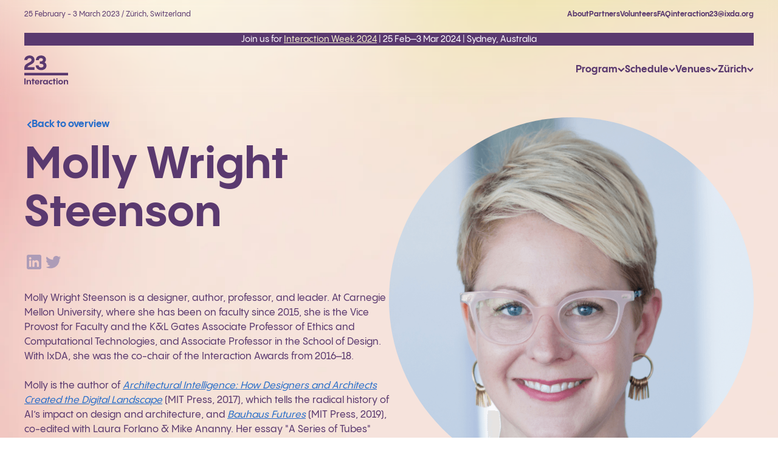

--- FILE ---
content_type: text/html
request_url: https://interaction23.ixda.org/speakers/molly-wright-steenson.html
body_size: 9528
content:
<!DOCTYPE html><!-- Last Published: Tue May 09 2023 13:40:15 GMT+0000 (Coordinated Universal Time) --><html data-wf-domain="www.interaction23.ixda.org" data-wf-page="63fbb5a3e3c4986e571e4233" data-wf-site="635046d7acfd6f05d8b257ad" lang="en"><head><meta charset="utf-8"/><title>Molly Wright Steenson • Interaction 23 Zürich, 25 Feb – 3 Mar 2023</title><meta content="Molly Wright Steenson’s Panel: &quot;The Women of Interaction Design&quot; is elaborating on our conference topic &quot;(Re)designing interaction design.&quot; Join us to undesign the defined, and design the undefined." name="description"/><meta content="Molly Wright Steenson • Interaction 23 Zürich, 25 Feb – 3 Mar 2023" property="og:title"/><meta content="Molly Wright Steenson’s Panel: &quot;The Women of Interaction Design&quot; is elaborating on our conference topic &quot;(Re)designing interaction design.&quot; Join us to undesign the defined, and design the undefined." property="og:description"/><meta content="../../assets.website-files.com/63505d373fcc55fcc7e4be7a/63ed581a005156b27c0468e9_ixd23-Molly%20Steenson.png" property="og:image"/><meta content="Molly Wright Steenson • Interaction 23 Zürich, 25 Feb – 3 Mar 2023" property="twitter:title"/><meta content="Molly Wright Steenson’s Panel: &quot;The Women of Interaction Design&quot; is elaborating on our conference topic &quot;(Re)designing interaction design.&quot; Join us to undesign the defined, and design the undefined." property="twitter:description"/><meta content="../../assets.website-files.com/63505d373fcc55fcc7e4be7a/63ed581a005156b27c0468e9_ixd23-Molly%20Steenson.png" property="twitter:image"/><meta property="og:type" content="website"/><meta content="summary_large_image" name="twitter:card"/><meta content="width=device-width, initial-scale=1" name="viewport"/><link href="../../assets.website-files.com/635046d7acfd6f05d8b257ad/css/interaction23-final.7a101d783.min.css" rel="stylesheet" type="text/css"/><script type="text/javascript">!function(o,c){var n=c.documentElement,t=" w-mod-";n.className+=t+"js",("ontouchstart"in o||o.DocumentTouch&&c instanceof DocumentTouch)&&(n.className+=t+"touch")}(window,document);</script><link href="../../assets.website-files.com/635046d7acfd6f05d8b257ad/637802e1f3d6aa47c9f58a34_favicon.png" rel="shortcut icon" type="image/x-icon"/><link href="../../assets.website-files.com/635046d7acfd6f05d8b257ad/6378038854cc50396ce17dc1_webclip.png" rel="apple-touch-icon"/><script async="" src="https://www.googletagmanager.com/gtag/js?id=G-XFZWW6CKQM"></script><script type="text/javascript">window.dataLayer = window.dataLayer || [];function gtag(){dataLayer.push(arguments);}gtag('js', new Date());gtag('config', 'G-XFZWW6CKQM', {'anonymize_ip': false});</script><script src='https://js.tito.io/v2' async></script>

<!-- [Attributes by Finsweet] Mirror click events -->
<script defer src="../cdn.jsdelivr.net/npm/@finsweet/attributes-mirrorclick@1/mirrorclick.js"></script>

<!-- [Attributes by Finsweet] CMS Load -->
<script async src="../cdn.jsdelivr.net/npm/@finsweet/attributes-cmsload@1/cmsload.js"></script>


<!-- Meta Pixel Code -->
<script>
!function(f,b,e,v,n,t,s)
{if(f.fbq)return;n=f.fbq=function(){n.callMethod?
n.callMethod.apply(n,arguments):n.queue.push(arguments)};
if(!f._fbq)f._fbq=n;n.push=n;n.loaded=!0;n.version='2.0';
n.queue=[];t=b.createElement(e);t.async=!0;
t.src=v;s=b.getElementsByTagName(e)[0];
s.parentNode.insertBefore(t,s)}(window, document,'script',
'https://connect.facebook.net/en_US/fbevents.js');
fbq('init', '1155522178491342');
fbq('track', 'PageView');
</script>
<noscript><img height="1" width="1" style="display:none" src="https://www.facebook.com/tr?id=1155522178491342&ev=PageView&noscript=1"/></noscript>
<!-- End Meta Pixel Code --></head><body><div class="page-wrapper"><div class="global-styles w-embed"><style>

/* Make text look crisper and more legible in all browsers */
body {
  -webkit-font-smoothing: antialiased;
  -moz-osx-font-smoothing: grayscale;
  font-smoothing: antialiased;
  text-rendering: optimizeLegibility;
}

/* Focus state style for keyboard navigation for the focusable elements */
*[tabindex]:focus-visible,
  input[type="file"]:focus-visible {
   outline: 0.125rem solid #4d65ff;
   outline-offset: 0.125rem;
}

/* Get rid of top margin on first element in any rich text element */
.w-richtext > :not(div):first-child, .w-richtext > div:first-child > :first-child {
  margin-top: 0 !important;
}

/* Get rid of bottom margin on last element in any rich text element */
.w-richtext>:last-child, .w-richtext ol li:last-child, .w-richtext ul li:last-child {
	margin-bottom: 0 !important;
}

/* Prevent all click and hover interaction with an element */
.pointer-events-off {
	pointer-events: none;
}

/* Enables all click and hover interaction with an element */
.pointer-events-on {
  pointer-events: auto;
}

/* Create a class of .div-square which maintains a 1:1 dimension of a div */
.div-square::after {
	content: "";
	display: block;
	padding-bottom: 100%;
}

/* Make sure containers never lose their center alignment */
.container-medium,.container-small, .container-large {
	margin-right: auto !important;
  margin-left: auto !important;
}

/* 
Make the following elements inherit typography styles from the parent and not have hardcoded values. 
Important: You will not be able to style for example "All Links" in Designer with this CSS applied.
Uncomment this CSS to use it in the project. Leave this message for future hand-off.
*/
/*
a,
.w-input,
.w-select,
.w-tab-link,
.w-nav-link,
.w-dropdown-btn,
.w-dropdown-toggle,
.w-dropdown-link {
  color: inherit;
  text-decoration: inherit;
  font-size: inherit;
}
*/

/* Apply "..." after 3 lines of text */
.text-style-3lines {
	display: -webkit-box;
	overflow: hidden;
	-webkit-line-clamp: 3;
	-webkit-box-orient: vertical;
}

/* Apply "..." after 2 lines of text */
.text-style-2lines {
	display: -webkit-box;
	overflow: hidden;
	-webkit-line-clamp: 2;
	-webkit-box-orient: vertical;
}

/* Adds inline flex display */
.display-inlineflex {
  display: inline-flex;
}

/* These classes are never overwritten */
.hide {
  display: none !important;
}

@media screen and (max-width: 991px) {
    .hide, .hide-tablet {
        display: none !important;
    }
}
  @media screen and (max-width: 767px) {
    .hide-mobile-landscape{
      display: none !important;
    }
}
  @media screen and (max-width: 479px) {
    .hide-mobile{
      display: none !important;
    }
}
 
.margin-0 {
  margin: 0rem !important;
}
  
.padding-0 {
  padding: 0rem !important;
}

.spacing-clean {
padding: 0rem !important;
margin: 0rem !important;
}

.margin-top {
  margin-right: 0rem !important;
  margin-bottom: 0rem !important;
  margin-left: 0rem !important;
}

.padding-top {
  padding-right: 0rem !important;
  padding-bottom: 0rem !important;
  padding-left: 0rem !important;
}
  
.margin-right {
  margin-top: 0rem !important;
  margin-bottom: 0rem !important;
  margin-left: 0rem !important;
}

.padding-right {
  padding-top: 0rem !important;
  padding-bottom: 0rem !important;
  padding-left: 0rem !important;
}

.margin-bottom {
  margin-top: 0rem !important;
  margin-right: 0rem !important;
  margin-left: 0rem !important;
}

.padding-bottom {
  padding-top: 0rem !important;
  padding-right: 0rem !important;
  padding-left: 0rem !important;
}

.margin-left {
  margin-top: 0rem !important;
  margin-right: 0rem !important;
  margin-bottom: 0rem !important;
}
  
.padding-left {
  padding-top: 0rem !important;
  padding-right: 0rem !important;
  padding-bottom: 0rem !important;
}
  
.margin-horizontal {
  margin-top: 0rem !important;
  margin-bottom: 0rem !important;
}

.padding-horizontal {
  padding-top: 0rem !important;
  padding-bottom: 0rem !important;
}

.margin-vertical {
  margin-right: 0rem !important;
  margin-left: 0rem !important;
}
  
.padding-vertical {
  padding-right: 0rem !important;
  padding-left: 0rem !important;
}

</style></div><div class="navbar_component"><div data-w-id="a708717a-4f11-9c94-745c-64f4be5c23d1" class="navbar_trigger"></div><div class="navbar_main-wrapper"><div class="navbar_top-wrapper-mask"><div class="navbar_top-wrapper"><div class="padding-global"><div class="navbar_top-main-wrapper"><div class="navbar_top-left-content"><div class="text-size-tiny">25 February - 3 March 2023 / Zürich, Switzerland</div></div><div class="navbar_top-right-content"><a href="../about.html" class="navbar_link-secondary">About</a><a href="../partners.html" class="navbar_link-secondary">Partners</a><a href="../volunteer.html" class="navbar_link-secondary">Volunteers</a><a href="../faq.html" class="navbar_link-secondary">FAQ</a><a href="mailto:interaction23@ixda.org" class="navbar_link-secondary">interaction23@ixda.org</a></div></div></div></div></div><div data-animation="default" class="navbar_navbar w-nav" data-easing2="ease" data-easing="ease" data-collapse="medium" role="banner" data-no-scroll="1" data-duration="0" data-doc-height="1"><div class="padding-global"><div class="redirect-bar"><div class="redirect-bar-text">Join us for <a href="http://24.ixda.org/" target="_blank" class="link">Interaction Week 2024</a> | 25 Feb—3 Mar 2024 | Sydney, Australia</div></div><div class="navbar_container"><a href="../index.html" class="navbar_brand-wrapper w-nav-brand"><img src="../../assets.website-files.com/635046d7acfd6f05d8b257ad/636416c33ba98e96a2c2956c_ixd23-logo-hashtag.svg" loading="lazy" alt="IxD23" class="navbar_logo-image-mobile"/><img src="../../assets.website-files.com/635046d7acfd6f05d8b257ad/63641629a1bc8932ad0a0c0b_logo.svg" loading="lazy" alt="Interaction 23" class="navbar_logo-image-desktop"/></a><nav role="navigation" class="navbar_main-menu w-nav-menu"><div class="navbar_desktop-main-menu"><div data-hover="true" data-delay="350" class="navbar_dropdown w-dropdown"><div class="navbar_link is-dropdown w-dropdown-toggle"><div>Program</div><div class="navbar_dropdown-icon w-embed"><svg height="100%" viewBox="0 0 10 7" fill="none" xmlns="http://www.w3.org/2000/svg">
<path d="M1 1L5 5L9 1" stroke="#5A396F" stroke-width="2"/>
</svg></div></div><nav class="navbar_dropdown-list w-dropdown-list"><div class="navbar_dropdown-mask"><div class="navbar_dropdown-link-group"><a href="../program.html" class="navbar_dropdown-link w-dropdown-link">Overview</a><a href="../workshops.html" class="navbar_dropdown-link w-dropdown-link">Workshops</a><a href="../speakers.html" class="navbar_dropdown-link w-dropdown-link">Speakers</a><a href="../side-events/side-events-tuesday.html" class="navbar_dropdown-link w-dropdown-link">Tuesday events</a><a href="../side-events/side-events-thursday.html" class="navbar_dropdown-link w-dropdown-link">Thursday events</a><a href="../side-events/side-events-saturday-sunday.html" class="navbar_dropdown-link w-dropdown-link">Weekend events</a></div></div></nav></div><div data-hover="true" data-delay="350" class="navbar_dropdown w-dropdown"><div class="navbar_link is-dropdown w-dropdown-toggle"><div>Schedule</div><div class="navbar_dropdown-icon w-embed"><svg height="100%" viewBox="0 0 10 7" fill="none" xmlns="http://www.w3.org/2000/svg">
<path d="M1 1L5 5L9 1" stroke="#5A396F" stroke-width="2"/>
</svg></div></div><nav class="navbar_dropdown-list w-dropdown-list"><div class="navbar_dropdown-mask"><div class="navbar_dropdown-link-group"><a href="../schedule/day-1.html" class="navbar_dropdown-link w-dropdown-link">In person</a><a href="../online-schedule/day-1.html" class="navbar_dropdown-link w-dropdown-link">Online</a></div></div></nav></div><div data-hover="true" data-delay="350" class="navbar_dropdown w-dropdown"><div class="navbar_link is-dropdown w-dropdown-toggle"><div>Venues</div><div class="navbar_dropdown-icon w-embed"><svg height="100%" viewBox="0 0 10 7" fill="none" xmlns="http://www.w3.org/2000/svg">
<path d="M1 1L5 5L9 1" stroke="#5A396F" stroke-width="2"/>
</svg></div></div><nav class="navbar_dropdown-list w-dropdown-list"><div class="navbar_dropdown-mask"><div class="navbar_dropdown-link-group"><a href="../venues/main-venue.html" class="navbar_dropdown-link w-dropdown-link">Main venue</a><a href="../venues/workshop-venue.html" class="navbar_dropdown-link w-dropdown-link">Workshops</a><a href="../venues/opening-party.html" class="navbar_dropdown-link w-dropdown-link">Opening party</a><a href="../venues/closing-party.html" class="navbar_dropdown-link w-dropdown-link">Closing party</a></div></div></nav></div><div data-hover="true" data-delay="350" class="navbar_dropdown w-dropdown"><div class="navbar_link is-dropdown w-dropdown-toggle"><div>Zürich</div><div class="navbar_dropdown-icon w-embed"><svg height="100%" viewBox="0 0 10 7" fill="none" xmlns="http://www.w3.org/2000/svg">
<path d="M1 1L5 5L9 1" stroke="#5A396F" stroke-width="2"/>
</svg></div></div><nav class="navbar_dropdown-list w-dropdown-list"><div class="navbar_dropdown-mask"><div class="navbar_dropdown-link-group"><a href="../zurich/discover.html" class="navbar_dropdown-link w-dropdown-link">Discover</a><a href="../zurich/getting-here.html" class="navbar_dropdown-link w-dropdown-link">Getting here</a><a href="../zurich/where-to-stay.html" class="navbar_dropdown-link w-dropdown-link">Where to stay</a><a href="../zurich/transportation.html" class="navbar_dropdown-link w-dropdown-link">Transportation</a><a href="../zurich/zurich-guide.html" class="navbar_dropdown-link w-dropdown-link">Zürich guide</a></div></div></nav></div><div class="navbar_main-cta-wrapper"><a href="../tickets.html" class="button is-icon is-navbar w-inline-block"><div>Tickets</div><div class="icon-1x1-xsmall w-embed"><svg height="100%" viewBox="0 0 15 15" fill="none" xmlns="http://www.w3.org/2000/svg">
<path d="M1.61538 15L0 13.3846L11.0769 2.30769H1.15385V0H15V13.8462H12.6923V3.92308L1.61538 15Z" fill="currentcolor"/>
</svg></div></a></div></div></nav><div data-w-id="0103d3a8-2176-a417-d0e4-cc3607fb2af5" class="navbar_menu-button w-nav-button"><div class="navbar_menu-icon-wrapper"><div class="navbar_menu-icon-lines-wrapper"><div class="navbar_menu-icon-line-1"><div class="navbar_menu-icon-line-1-fill"></div></div><div class="navbar_menu-icon-line-2"></div></div></div></div></div></div></div></div><div class="navbar_mobile-menu"><div class="navbar_mobile-main-wrapper"><div class="padding-global"><div class="navbar_mobile-top-wrapper"><div class="navbar_mobile-logo-wrapper"><div class="navbar_mobile-date-mask"><div class="navbar_mobile-date-wrapper"><div class="text-size-tiny">25 February - 3 March 2023 | Zürich, Switzerland</div></div></div><a href="molly-wright-steenson.html#" class="navbar_brand-wrapper w-inline-block"><img src="../../assets.website-files.com/635046d7acfd6f05d8b257ad/636415a7d46c8b5b2fad5045_ixd23-logo-hashtag.svg" loading="lazy" alt="IxD23" class="navbar_logo-image-mobile"/></a></div><div data-w-id="1c92aeec-08c4-0b7f-7fb7-e712311fa835" class="navbar_menu-button"><div class="navbar_menu-icon-wrapper"><div class="navbar_menu-icon-lines-wrapper"><div class="navbar_menu-icon-line-1"><div class="navbar_menu-icon-line-1-fill is-white"></div></div><div class="navbar_menu-icon-line-2 is-white"></div></div></div></div></div></div><div class="navbar_mobile-content-wrapper"><div class="navbar_mobile-main-menu"><div class="padding-global"><div class="navbar_mobile-main-list"><a data-w-id="2f420900-2ab3-2e71-a51a-0c56ef4f52b9" href="molly-wright-steenson.html#" class="navbar_mobile-link w-inline-block"><div>Program</div><img src="../../assets.website-files.com/635046d7acfd6f05d8b257ad/636422108b33822bef529d0c_Arrow&#32;right&#32;(1).svg" loading="lazy" alt="" class="navbar_mobile-link-icon"/></a><a data-w-id="ebe91bea-62bb-86d9-3d98-5144ddcd5f87" href="molly-wright-steenson.html#" class="navbar_mobile-link w-inline-block"><div>Schedule</div><img src="../../assets.website-files.com/635046d7acfd6f05d8b257ad/636422108b33822bef529d0c_Arrow&#32;right&#32;(1).svg" loading="lazy" alt="" class="navbar_mobile-link-icon"/></a><a data-w-id="85ff1e50-fc07-db77-8071-f1b51c180a42" href="molly-wright-steenson.html#" class="navbar_mobile-link w-inline-block"><div>Venues</div><img src="../../assets.website-files.com/635046d7acfd6f05d8b257ad/636422108b33822bef529d0c_Arrow&#32;right&#32;(1).svg" loading="lazy" alt="" class="navbar_mobile-link-icon"/></a><a href="../workshops.html" class="navbar_mobile-link w-inline-block"><div>Workshops</div></a><a href="../zurich/discover.html" class="navbar_mobile-link w-inline-block"><div>Zurich</div></a></div><div class="navbar_mobile-secondary-list"><a href="../team.html" class="navbar_mobile-link-secondary">About</a><a href="../partner-with-us.html" class="navbar_mobile-link-secondary">Partners</a><a href="../volunteer.html" class="navbar_mobile-link-secondary">Volunteers</a></div></div></div><div class="navbar_venues-menu"><div class="navbar_mobile-secondary-menu"><div class="padding-global"><div class="navbar_mobile-main-list"><div class="margin-bottom margin-medium"><a data-w-id="484758bf-1946-4da9-d82f-d9fb563a97d5" href="molly-wright-steenson.html#" class="button-basic-icon is-white w-inline-block"><div class="icon-1x1-xsmall is-inverted w-embed"><svg  height="100%" viewBox="0 0 8 12" fill="none" xmlns="http://www.w3.org/2000/svg">
<path d="M1.00042 10.9099L5.99999 5.90991L1.00006 0.909912" stroke="currentcolor" stroke-width="2"/>
</svg></div><div>Go back</div></a></div><a href="../venues/main-venue.html" class="navbar_mobile-link w-inline-block"><div>Main venue</div></a><a href="../venues/workshop-venue.html" class="navbar_mobile-link w-inline-block"><div>Workshop venue</div></a><a href="../venues/opening-party.html" class="navbar_mobile-link w-inline-block"><div>Opening party</div></a><a href="../venues/closing-party.html" class="navbar_mobile-link w-inline-block"><div>Closing party</div></a></div></div></div></div><div class="navbar_program-menu"><div class="navbar_mobile-secondary-menu"><div class="padding-global"><div class="navbar_mobile-main-list"><div class="margin-bottom margin-medium"><a data-w-id="e25ea74e-cd8d-8ac4-a9ab-fa03829217ea" href="molly-wright-steenson.html#" class="button-basic-icon is-white w-inline-block"><div class="icon-1x1-xsmall is-inverted w-embed"><svg  height="100%" viewBox="0 0 8 12" fill="none" xmlns="http://www.w3.org/2000/svg">
<path d="M1.00042 10.9099L5.99999 5.90991L1.00006 0.909912" stroke="currentcolor" stroke-width="2"/>
</svg></div><div>Go back</div></a></div><a href="../program.html" class="navbar_mobile-link w-inline-block"><div>Program</div></a><a href="../speakers.html" class="navbar_mobile-link w-inline-block"><div>Speakers</div></a><a href="../side-events/side-events-tuesday.html" class="navbar_mobile-link w-inline-block"><div>Tuesday events</div></a><a href="../side-events/side-events-thursday.html" class="navbar_mobile-link w-inline-block"><div>Thursday events</div></a><a href="../side-events/side-events-saturday-sunday.html" class="navbar_mobile-link w-inline-block"><div>Weekend events</div></a></div></div></div></div><div class="navbar_schedule-menu"><div class="navbar_mobile-secondary-menu"><div class="padding-global"><div class="navbar_mobile-main-list"><div class="margin-bottom margin-medium"><a data-w-id="a72fc3fa-eeee-183c-9209-395b47ad085a" href="molly-wright-steenson.html#" class="button-basic-icon is-white w-inline-block"><div class="icon-1x1-xsmall is-inverted w-embed"><svg  height="100%" viewBox="0 0 8 12" fill="none" xmlns="http://www.w3.org/2000/svg">
<path d="M1.00042 10.9099L5.99999 5.90991L1.00006 0.909912" stroke="currentcolor" stroke-width="2"/>
</svg></div><div>Go back</div></a></div><a href="../schedule/day-1.html" class="navbar_mobile-link w-inline-block"><div>Zürich (in-person)</div></a><a href="../online-schedule/day-1.html" class="navbar_mobile-link w-inline-block"><div>Online</div></a></div></div></div></div></div><div class="navbar_mobile-cta-wrapper"><div class="padding-global"><div class="margin-bottom margin-medium"><a href="https://app.hopin.com/events/interaction23/" class="button is-icon w-inline-block"><div>Join online</div><div class="icon-1x1-xsmall w-embed"><svg height="100%" viewBox="0 0 15 15" fill="none" xmlns="http://www.w3.org/2000/svg">
<path d="M1.61538 15L0 13.3846L11.0769 2.30769H1.15385V0H15V13.8462H12.6923V3.92308L1.61538 15Z" fill="currentcolor"/>
</svg></div></a></div><a href="../tickets.html" class="button is-icon w-inline-block"><div>Get tickets</div><div class="icon-1x1-xsmall w-embed"><svg height="100%" viewBox="0 0 15 15" fill="none" xmlns="http://www.w3.org/2000/svg">
<path d="M1.61538 15L0 13.3846L11.0769 2.30769H1.15385V0H15V13.8462H12.6923V3.92308L1.61538 15Z" fill="currentcolor"/>
</svg></div></a></div></div></div></div><div class="navbar_height-mask"></div></div><main class="main-wrapper"><section class="section-speaker-header"><div class="padding-global"><div class="container-large"><div class="padding-vertical padding-xlarge"><div class="speaker-header_component"><div class="speaker-header_left-wrapper"><div class="margin-bottom margin-small"><a href="../speakers.html" class="button-basic-icon w-inline-block"><div class="icon-1x1-xsmall is-inverted w-embed"><svg  height="100%" viewBox="0 0 8 12" fill="none" xmlns="http://www.w3.org/2000/svg">
<path d="M1.00042 10.9099L5.99999 5.90991L1.00006 0.909912" stroke="#276DC9" stroke-width="2"/>
</svg></div><div>Back to overview</div></a></div><div class="margin-bottom margin-medium"><h1>Molly Wright Steenson</h1><div class="text-size-large w-dyn-bind-empty"></div><div class="speakers-list_social-list"><a href="https://www.linkedin.com/in/mollysteenson" class="speakers-list_social-link w-inline-block"><div class="icon-1x1-medium w-embed"><svg  height="100%" viewBox="0 0 24 24" fill="none" xmlns="http://www.w3.org/2000/svg">
<path fill-rule="evenodd" clip-rule="evenodd" d="M5 3H19C20.1046 3 21 3.89543 21 5V19C21 20.1046 20.1046 21 19 21H5C3.89543 21 3 20.1046 3 19V5C3 3.89543 3.89543 3 5 3ZM8 18C8.27614 18 8.5 17.7761 8.5 17.5V10.5C8.5 10.2239 8.27614 10 8 10H6.5C6.22386 10 6 10.2239 6 10.5V17.5C6 17.7761 6.22386 18 6.5 18H8ZM7.25 9C6.42157 9 5.75 8.32843 5.75 7.5C5.75 6.67157 6.42157 6 7.25 6C8.07843 6 8.75 6.67157 8.75 7.5C8.75 8.32843 8.07843 9 7.25 9ZM17.5 18C17.7761 18 18 17.7761 18 17.5V12.9C18.0325 11.3108 16.8576 9.95452 15.28 9.76C14.177 9.65925 13.1083 10.1744 12.5 11.1V10.5C12.5 10.2239 12.2761 10 12 10H10.5C10.2239 10 10 10.2239 10 10.5V17.5C10 17.7761 10.2239 18 10.5 18H12C12.2761 18 12.5 17.7761 12.5 17.5V13.75C12.5 12.9216 13.1716 12.25 14 12.25C14.8284 12.25 15.5 12.9216 15.5 13.75V17.5C15.5 17.7761 15.7239 18 16 18H17.5Z" fill="CurrentColor"/>
</svg></div></a><a href="https://twitter.com/maximolly" class="speakers-list_social-link w-inline-block"><div class="icon-1x1-medium w-embed"><svg  height="100%" viewBox="0 0 24 24" fill="none" xmlns="http://www.w3.org/2000/svg">
<path d="M20.9728 6.7174C20.5084 7.33692 19.947 7.87733 19.3103 8.31776C19.3103 8.47959 19.3103 8.64142 19.3103 8.81225C19.3154 11.7511 18.1415 14.5691 16.0518 16.6345C13.962 18.6999 11.1312 19.8399 8.19405 19.7989C6.49599 19.8046 4.81967 19.4169 3.29642 18.6661C3.21428 18.6302 3.16131 18.549 3.16162 18.4593V18.3604C3.16162 18.2313 3.26623 18.1267 3.39527 18.1267C5.06442 18.0716 6.67402 17.4929 7.99634 16.4724C6.48553 16.4419 5.12619 15.5469 4.5006 14.1707C4.46901 14.0956 4.47884 14.0093 4.52657 13.9432C4.57429 13.8771 4.653 13.8407 4.73425 13.8471C5.19342 13.8932 5.65718 13.8505 6.1002 13.7212C4.43239 13.375 3.17921 11.9904 2.99986 10.2957C2.99349 10.2144 3.02992 10.1357 3.096 10.0879C3.16207 10.0402 3.24824 10.0303 3.32338 10.062C3.77094 10.2595 4.25409 10.3635 4.74324 10.3676C3.28184 9.40846 2.65061 7.58405 3.20655 5.92622C3.26394 5.76513 3.40181 5.64612 3.5695 5.61294C3.73718 5.57975 3.90996 5.63728 4.02432 5.76439C5.99639 7.86325 8.70604 9.11396 11.5819 9.25279C11.5083 8.95885 11.4721 8.65676 11.4741 8.35372C11.501 6.76472 12.4842 5.34921 13.9634 4.76987C15.4425 4.19054 17.1249 4.56203 18.223 5.71044C18.9714 5.56785 19.695 5.31645 20.3707 4.96421C20.4202 4.93331 20.483 4.93331 20.5325 4.96421C20.5634 5.01373 20.5634 5.07652 20.5325 5.12604C20.2052 5.87552 19.6523 6.50412 18.9509 6.92419C19.5651 6.85296 20.1685 6.70807 20.7482 6.49264C20.797 6.45942 20.8611 6.45942 20.9099 6.49264C20.9508 6.51134 20.9814 6.54711 20.9935 6.59042C21.0056 6.63373 20.998 6.68018 20.9728 6.7174Z" fill="CurrentColor"/>
</svg></div></a><a href="molly-wright-steenson.html#" class="speakers-list_social-link w-inline-block w-condition-invisible"><div class="icon-1x1-medium w-embed"><svg width="30" height="30" viewBox="0 -12 400 512" aria-hidden="true" role="img" fill=currentColor xmlns="http://www.w3.org/2000/svg">
<path d="M384 32C419.3 32 448 60.7 448 96V416C448 451.3 419.3 480 384 480H64C28.7 480 0 451.3 0 416V96C0 60.7 28.7 32 64 32H384ZM160 144C146.7 144 136 154.7 136 168C136 181.3 146.7 192 160 192H254.1L119 327C109.6 336.4 109.6 351.6 119 360.9C128.4 370.2 143.6 370.3 152.9 360.9L287.9 225.9V328C287.9 341.3 298.6 352 311.9 352C325.2 352 335.9 341.3 335.9 328V168C335.9 154.7 325.2 144 311.9 144H160Z"/>
</svg></div></a></div></div><div class="w-richtext"><p>Molly Wright Steenson is a designer, author, professor, and leader. At Carnegie Mellon University, where she has been on faculty since 2015, she is the Vice Provost for Faculty and the K&amp;L Gates Associate Professor of Ethics and Computational Technologies, and Associate Professor in the School of Design. With IxDA, she was the co-chair of the Interaction Awards from 2016–18. </p><p><br/></p><p>Molly is the author of <a href="http://bit.ly/architecturalintelligence" target="_blank"><em>Architectural Intelligence: How Designers and Architects Created the Digital Landscape</em></a> (MIT Press, 2017), which tells the radical history of AI’s impact on design and architecture, and <a href="http://bit.ly/bauhausfutures" target="_blank"><em>Bauhaus Futures</em></a><em> </em>(MIT Press, 2019), co-edited with Laura Forlano &amp; Mike Ananny. Her essay &quot;A Series of Tubes&quot; received a notable mention in <em>The Best American Essays 2021, </em>and she is currently working on a performance lecture about pneumatic tubes with musician Jesse Chandler, who records under the name Pneumatic Tubes.</p><p>‍<br/></p><p>Her academic career began 20 years ago as a professor at the <a href="https://en.wikipedia.org/wiki/Interaction_Design_Institute_Ivrea" target="_blank">Interaction Design Institute Ivrea</a> in Ivrea, Italy. Prior to Carnegie Mellon, she was an assistant professor in the School of Journalism &amp; Mass Communication at the University of Wisconsin-Madison from 2013–15. Molly holds a PhD in Architecture from Princeton University and a Master&#x27;s of Environmental Design from the Yale School of Architecture. </p><p><br/></p><p>A web pioneer since 1994, she’s worked at groundbreaking design studios, consultancies, and Fortune 500 companies, and co-created Maxi, a pop culture feminist webzine from 1997–99.</p></div></div><div class="speaker-header_right-wrapper"><div class="cook-ups-header_image-wrapper"><img src="../../assets.website-files.com/63505d373fcc55fcc7e4be7a/63ed58143d8263eb3afbfb23_Molly.png" loading="lazy" alt="" sizes="(max-width: 479px) 92vw, (max-width: 767px) 95vw, (max-width: 991px) 92vw, 44vw" srcset="../../assets.website-files.com/63505d373fcc55fcc7e4be7a/63ed58143d8263eb3afbfb23_Molly-p-500.png 500w, ../../assets.website-files.com/63505d373fcc55fcc7e4be7a/63ed58143d8263eb3afbfb23_Molly-p-800.png 800w, ../../assets.website-files.com/63505d373fcc55fcc7e4be7a/63ed58143d8263eb3afbfb23_Molly-p-1080.png 1080w, ../../assets.website-files.com/63505d373fcc55fcc7e4be7a/63ed58143d8263eb3afbfb23_Molly.png 1200w" class="image-absolute"/></div></div></div></div></div></div></section><div class="section-speaker-sessions"><div class="padding-global"><div class="container-medium"><div class="padding-vertical padding-large"><div class="margin-bottom margin-large"><h2>Presents</h2></div><div class="speaker-sessions_component"><div class="speaker-sessions_collection-wrapper margin-bottom margin-huge w-dyn-list"><div role="list" class="speaker-sessions_collection-list w-dyn-items"><div role="listitem" class="speaker-sessions_collection-item w-dyn-item"><a href="../sessions/20-years-ixda-by-female-founders.html" class="speaker-sessions_item w-inline-block"><div class="speaker-sessions_item-content-wrapper"><div class="speaker-sessions_item-top_wrapper"><div time-selector="wrapper" class="schedule_item-top-wrapper is-small"><div class="text-weight-bold">Day 3</div><div class="schedule_event-time-wrapper hide"><div time-selector="main" class="hide">14:00</div><div class="text-weight-bold">14:00</div></div><div class="schedule_user-time-wrapper hide"><div time-selector="show" class="text-weight-bold">00:00</div></div><div class="schedule_tag-outline is-small">Panel</div><div class="text-weight-bold">Congress hall</div></div></div><div class="text-weight-medium">(Re)designing interaction design</div><h3 class="speaker-session_title">The Women of Interaction Design</h3><div>Moderated by Erin Malone</div></div></a></div></div></div></div></div></div></div></div><div class="section-speaker-more-speakers"><div class="padding-global"><div class="container-medium"><div class="padding-vertical padding-xlarge"><div class="margin-bottom margin-large"><h2>More Speakers</h2></div><div class="speakers-list_component"><div class="speakers-list_list-wrapper w-dyn-list"><div role="list" class="speakers-list_list is-4-columns w-dyn-items"><div id="w-node-_2be8708c-1829-8f66-be0f-c9dd5fcbb56d-571e4233" role="listitem" class="speakers-list_item w-dyn-item"><a data-w-id="2be8708c-1829-8f66-be0f-c9dd5fcbb56e" href="jasmine-kendall.html" class="speakers-list_item-wrapper w-inline-block"><div class="speakers-list_item-image-wrapper"><img src="../../assets.website-files.com/63505d373fcc55fcc7e4be7a/63dc2af66d818bca6afb9bb6_Jasmine&#32;Kendall.webp" loading="lazy" alt="" sizes="(max-width: 767px) 156.6796875px, (max-width: 991px) 208.90625px, 21vw" srcset="../../assets.website-files.com/63505d373fcc55fcc7e4be7a/63dc2af66d818bca6afb9bb6_Jasmine&#32;Kendall-p-500.webp 500w, ../../assets.website-files.com/63505d373fcc55fcc7e4be7a/63dc2af66d818bca6afb9bb6_Jasmine&#32;Kendall-p-800.webp 800w, ../../assets.website-files.com/63505d373fcc55fcc7e4be7a/63dc2af66d818bca6afb9bb6_Jasmine&#32;Kendall-p-1080.webp 1080w, ../../assets.website-files.com/63505d373fcc55fcc7e4be7a/63dc2af66d818bca6afb9bb6_Jasmine&#32;Kendall.webp 1200w" class="image-absolute"/></div><div class="margin-bottom"><h3>Jasmine Kendall</h3></div><div class="w-dyn-bind-empty"></div></a></div><div id="w-node-_2be8708c-1829-8f66-be0f-c9dd5fcbb56d-571e4233" role="listitem" class="speakers-list_item w-dyn-item"><a data-w-id="2be8708c-1829-8f66-be0f-c9dd5fcbb56e" href="andreas-peter.html" class="speakers-list_item-wrapper w-inline-block"><div class="speakers-list_item-image-wrapper"><img src="../../assets.website-files.com/63505d373fcc55fcc7e4be7a/63cad386846f4abf21b416ad_Andreas&#32;Peter.webp" loading="lazy" alt="" sizes="(max-width: 767px) 156.6796875px, (max-width: 991px) 208.90625px, 21vw" srcset="../../assets.website-files.com/63505d373fcc55fcc7e4be7a/63cad386846f4abf21b416ad_Andreas&#32;Peter-p-500.webp 500w, ../../assets.website-files.com/63505d373fcc55fcc7e4be7a/63cad386846f4abf21b416ad_Andreas&#32;Peter-p-800.webp 800w, ../../assets.website-files.com/63505d373fcc55fcc7e4be7a/63cad386846f4abf21b416ad_Andreas&#32;Peter-p-1080.webp 1080w, ../../assets.website-files.com/63505d373fcc55fcc7e4be7a/63cad386846f4abf21b416ad_Andreas&#32;Peter.webp 1200w" class="image-absolute"/></div><div class="margin-bottom"><h3>Andreas Peter</h3></div><div>Switzerland</div></a></div><div id="w-node-_2be8708c-1829-8f66-be0f-c9dd5fcbb56d-571e4233" role="listitem" class="speakers-list_item w-dyn-item"><a data-w-id="2be8708c-1829-8f66-be0f-c9dd5fcbb56e" href="jill-lin.html" class="speakers-list_item-wrapper w-inline-block"><div class="speakers-list_item-image-wrapper"><img src="../../assets.website-files.com/63505d373fcc55fcc7e4be7a/639f8cb9a4494150ccb44022_Jill&#32;Lin.webp" loading="lazy" alt="" sizes="(max-width: 767px) 156.6796875px, (max-width: 991px) 208.90625px, 21vw" srcset="../../assets.website-files.com/63505d373fcc55fcc7e4be7a/639f8cb9a4494150ccb44022_Jill&#32;Lin-p-500.webp 500w, ../../assets.website-files.com/63505d373fcc55fcc7e4be7a/639f8cb9a4494150ccb44022_Jill&#32;Lin.webp 800w" class="image-absolute"/></div><div class="margin-bottom"><h3>Jill Lin</h3></div><div>Taiwan</div></a></div><div id="w-node-_2be8708c-1829-8f66-be0f-c9dd5fcbb56d-571e4233" role="listitem" class="speakers-list_item w-dyn-item"><a data-w-id="2be8708c-1829-8f66-be0f-c9dd5fcbb56e" href="alison-oentoro.html" class="speakers-list_item-wrapper w-inline-block"><div class="speakers-list_item-image-wrapper"><img src="../../assets.website-files.com/63505d373fcc55fcc7e4be7a/63966fd231576ddc784a30e3_Alison&#32;Oentoro.webp" loading="lazy" alt="" sizes="(max-width: 767px) 156.6796875px, (max-width: 991px) 208.90625px, 21vw" srcset="../../assets.website-files.com/63505d373fcc55fcc7e4be7a/63966fd231576ddc784a30e3_Alison&#32;Oentoro-p-500.webp 500w, ../../assets.website-files.com/63505d373fcc55fcc7e4be7a/63966fd231576ddc784a30e3_Alison&#32;Oentoro-p-800.webp 800w, ../../assets.website-files.com/63505d373fcc55fcc7e4be7a/63966fd231576ddc784a30e3_Alison&#32;Oentoro-p-1080.webp 1080w, ../../assets.website-files.com/63505d373fcc55fcc7e4be7a/63966fd231576ddc784a30e3_Alison&#32;Oentoro.webp 1200w" class="image-absolute"/></div><div class="margin-bottom"><h3>Alison Oentoro</h3></div><div>United States</div></a></div></div></div></div></div></div></div></div><section class="section-partner-cta"><div class="padding-global"><div class="container-large"><div class="padding-vertical padding-xhuge"><div class="partner-cta_component"><div class="partner-cta_item"><h2 class="heading-style-h3">Partner with us</h2><p>IxDA is renowned for our conferences — a tradition made possible thanks to our partners. <strong>Interaction 23</strong> is a key opportunity to reach the international interaction design community and its stakeholders.</p><div class="button-wrapper"><a href="../partner-with-us.html" class="button w-button">Become a partner</a></div></div><div class="partner-cta_item"><h2 class="heading-style-h3">Help us build Interaction 23</h2><p>Interested in being in the thick of the action with a crew of dedicated folks? If so, we&#x27;d love to hear from you! Please fill out our <a href="https://forms.gle/m43FytTX6fwr8Ape8" target="_blank">volunteer interest</a> form and someone from our team will be in touch.</p><a href="../volunteer.html" class="button w-button">Why volunteer?</a></div></div></div></div></div></section></main><footer class="section-footer"><section class="section-home-subscribe"><div class="padding-global"><div class="container-large"><div class="padding-vertical padding-xlarge"><div class="home-subscribe_component"><h2 class="heading-style-h3">Don’t miss our next announcement</h2><p>Subscribe to our newsletter<br/></p><div class="max-width-medium"><div class="home-subscribe_form-block w-form"><form id="email-form" name="email-form" data-name="Email Form" action="https://eepurl.com/uJqQ9" method="get" class="footer_form" data-wf-page-id="63fbb5a3e3c4986e571e4233" data-wf-element-id="77d90b2a-a3e5-3554-f19a-01b06e42629d"><div class="home-subscribe_subscribe-wrapper"><input type="email" class="form_input is-home-subscribe w-node-_77d90b2a-a3e5-3554-f19a-01b06e42629f-6e426291 w-input" maxlength="256" name="Email" data-name="Email" placeholder="email@address.com" id="Email-Subscribe" required=""/><a fs-mirrorclick-element="trigger-100" href="molly-wright-steenson.html#" class="home-subscribe_form-button w-inline-block"><div class="icon-1x1-medium w-embed"><svg  height="100%" viewBox="0 0 32 33" fill="none" xmlns="http://www.w3.org/2000/svg">
<path d="M16.0008 26.4141L26 16.4141L16.0001 6.41406" stroke="currentcolor" stroke-width="2"/>
<path d="M26.0573 16.3568C16.6626 16.3568 11.3954 16.3568 2.00067 16.3568" stroke="currentcolor" stroke-width="2"/>
</svg></div></a></div><div id="w-node-_77d90b2a-a3e5-3554-f19a-01b06e4262a2-6e426291" class="hide"><input type="submit" value="Sign Up" data-wait="Please wait..." fs-mirrorclick-element="target-100" class="button w-button"/></div></form><div class="form_message-success w-form-done"><div><strong>Thank you!</strong> <br/>Look for a confirmation in your inbox from Mailchimp!</div></div><div class="error-message w-form-fail"><div>Oops! Something went wrong while submitting the form.</div></div></div></div></div></div></div></div></section><div class="padding-global"><div class="container-large"><div class="padding-top padding-xlarge"></div><div class="footer_component"><div id="w-node-e705b817-3624-6793-c79c-855293a2600c-93a26007" class="footer_left-wrapper"><div class="max-width-medium"><div class="margin-bottom margin-small"><h2>Subscribe</h2></div><div class="margin-bottom margin-small"><p>Lorem ipsum dolor sit amet, consectetur adipiscing elit. Suspendisse varius enim in eros elementum tristique.</p></div><div class="footer_form-block w-form"><form id="email-form" name="email-form" data-name="Email Form" action="https://eepurl.com/h2WYIr" method="get" class="footer_form" data-wf-page-id="63fbb5a3e3c4986e571e4233" data-wf-element-id="e705b817-3624-6793-c79c-855293a26015"><div class="footer_subscribe-wrapper"><input type="email" class="form_input is-subscribe w-node-e705b817-3624-6793-c79c-855293a26017-93a26007 w-input" maxlength="256" name="Email" data-name="Email" placeholder="email@address.com" id="Email-Subscribe" required=""/><a href="molly-wright-steenson.html#" class="footer_subscribe-form-button w-inline-block"><div class="icon-1x1-medium w-embed"><svg  height="100%" viewBox="0 0 32 33" fill="none" xmlns="http://www.w3.org/2000/svg">
<path d="M16.0008 26.4141L26 16.4141L16.0001 6.41406" stroke="currentcolor" stroke-width="2"/>
<path d="M26.0573 16.3568C16.6626 16.3568 11.3954 16.3568 2.00067 16.3568" stroke="currentcolor" stroke-width="2"/>
</svg></div></a></div><div id="w-node-e705b817-3624-6793-c79c-855293a2601a-93a26007" class="hide"><input type="submit" value="Sign Up" data-wait="Please wait..." class="button w-button"/></div></form><div class="form_message-success w-form-done"><div><strong>Thank you!</strong> <br/>Look for a confirmation in your inbox from Mailchimp!</div></div><div class="error-message w-form-fail"><div>Oops! Something went wrong while submitting the form.</div></div></div></div></div><div class="footer_second-group"><img src="../../assets.website-files.com/635046d7acfd6f05d8b257ad/6362ded04e06c3c031597f8c_ixd23-logo.svg" loading="lazy" alt="Interaction 23" id="w-node-e705b817-3624-6793-c79c-855293a26027-93a26007" class="footer_interaction-logo-image"/><div id="w-node-e705b817-3624-6793-c79c-855293a26028-93a26007" class="footer_logos-wrapper"><a href="https://ixda.org/" target="_blank" class="w-inline-block"><img src="../../assets.website-files.com/635046d7acfd6f05d8b257ad/6362dfc2f26ed24e45dab006_ixd23-logo-ixda.svg" loading="lazy" alt="IxDA" class="footer_logo-image is-ixda"/></a><a href="https://www.meetup.com/de-DE/IxDA-Zurich/" target="_blank" class="w-inline-block"><img src="../../assets.website-files.com/635046d7acfd6f05d8b257ad/6377e327cb73f3560ba844f4_logo-ixda-zh.svg" loading="lazy" alt="IxDA Zurich" class="footer_logo-image is-ixda-ch"/></a><a href="https://www.zhdk.ch" target="_blank" class="w-inline-block"><img src="../../assets.website-files.com/635046d7acfd6f05d8b257ad/6372bba538ca7ff33eb9020e_logos&#32;(4).svg" loading="lazy" alt="ZHdK - Zurich University of the Arts" class="footer_logo-image"/></a></div></div><div id="w-node-e705b817-3624-6793-c79c-855293a2602f-93a26007" class="footer_menus-wrapper"><div id="w-node-e705b817-3624-6793-c79c-855293a26030-93a26007" class="footer_link-list"><div class="margin-bottom margin-small"><h2 class="heading-style-h6">Learn about</h2></div><a href="../health-and-safety.html" class="footer_link">Health &amp; Safety</a><a href="../faq.html" class="footer_link">Frequently asked questions (FAQ)</a><a href="https://ixda.org/events/interaction-week/" class="footer_link">What is Interaction Week?</a><a href="https://ixda.org/ixda-global/about-history/" class="footer_link">What is IxDA?</a><a href="../volunteer.html" class="footer_link">How to engage with IxD23</a></div><div id="w-node-e705b817-3624-6793-c79c-855293a2603e-93a26007" class="footer_link-list"><div class="margin-bottom margin-small"><h2 class="heading-style-h6">Important links</h2></div><a href="../tickets.html" class="footer_link">Get your ticket</a><a href="../partner-with-us.html" class="footer_link">Partner with us</a><a href="../team.html" class="footer_link">Team</a><a href="../media.html" id="w-node-e705b817-3624-6793-c79c-855293a2604a-93a26007" class="footer_link">Media</a></div><div id="w-node-e705b817-3624-6793-c79c-855293a2604c-93a26007" class="footer_link-list"><div class="margin-bottom margin-small"><h2 class="heading-style-h6">Follow @ixdconf</h2></div><a href="https://bit.ly/IxDASlack2023" class="footer_link">IxDA Slack</a><a href="https://www.facebook.com/ixdconf" target="_blank" class="footer_link w-inline-block"><div>Facebook</div></a><a href="https://www.instagram.com/ixdconf/" target="_blank" class="footer_link w-inline-block"><div>Instagram</div></a><a href="https://twitter.com/ixdconf" target="_blank" class="footer_link w-inline-block"><div>Twitter</div></a><a href="https://www.linkedin.com/events/interaction236942100498795687936/comments/" target="_blank" class="footer_link w-inline-block"><div>LinkedIn</div></a></div></div><div class="footer_bottom-wrapper"><div class="footer_legal-wrapper"><div class="hide-mobile-landscape"><div id="w-node-e705b817-3624-6793-c79c-855293a26061-93a26007" class="text-size-small text-weight-bold">© 2004 → 2023 Interaction Design Association<br/></div></div><div class="show-mobile-landscape"><div id="w-node-e705b817-3624-6793-c79c-855293a26064-93a26007" class="text-size-small text-weight-bold">© 2004 &gt; 2022 - IxDA</div></div></div><div id="w-node-e705b817-3624-6793-c79c-855293a26066-93a26007" class="footer_secondary-menu-wrapper"><a href="../accessibility.html" class="footer_link">Accessibility</a><a href="../privacy.html" class="footer_link">Privacy</a><a href="../code-of-conduct.html" class="footer_link">Code of Conduct</a></div></div></div><div class="padding-bottom padding-xhuge"></div></div></div></footer></div><script src="../d3e54v103j8qbb.cloudfront.net/js/jquery-3.5.1.min.dc5e7f18c8.js" type="text/javascript" integrity="sha256-9/aliU8dGd2tb6OSsuzixeV4y/faTqgFtohetphbbj0=" crossorigin="anonymous"></script><script src="../../assets.website-files.com/635046d7acfd6f05d8b257ad/js/interaction23-final.f37a0df87.js" type="text/javascript"></script></body></html>

--- FILE ---
content_type: text/css
request_url: https://interaction23.ixda.org/assets.website-files.com/635046d7acfd6f05d8b257ad/css/interaction23-final.7a101d783.min.css
body_size: 19938
content:
html{-ms-text-size-adjust:100%;-webkit-text-size-adjust:100%;font-family:sans-serif}body{margin:0}article,aside,details,figcaption,figure,footer,header,hgroup,main,menu,nav,section,summary{display:block}audio,canvas,progress,video{vertical-align:baseline;display:inline-block}audio:not([controls]){height:0;display:none}[hidden],template{display:none}a{background-color:transparent}a:active,a:hover{outline:0}abbr[title]{border-bottom:1px dotted}b,strong{font-weight:700}dfn{font-style:italic}h1{margin:.67em 0;font-size:2em}mark{color:#000;background:#ff0}small{font-size:80%}sub,sup{vertical-align:baseline;font-size:75%;line-height:0;position:relative}sup{top:-.5em}sub{bottom:-.25em}img{border:0}svg:not(:root){overflow:hidden}figure{margin:1em 40px}hr{box-sizing:content-box;height:0}pre{overflow:auto}code,kbd,pre,samp{font-family:monospace;font-size:1em}button,input,optgroup,select,textarea{color:inherit;font:inherit;margin:0}button{overflow:visible}button,select{text-transform:none}button,html input[type=button],input[type=reset]{-webkit-appearance:button;cursor:pointer}button[disabled],html input[disabled]{cursor:default}button::-moz-focus-inner,input::-moz-focus-inner{border:0;padding:0}input{line-height:normal}input[type=checkbox],input[type=radio]{box-sizing:border-box;padding:0}input[type=number]::-webkit-inner-spin-button,input[type=number]::-webkit-outer-spin-button{height:auto}input[type=search]{-webkit-appearance:none}input[type=search]::-webkit-search-cancel-button,input[type=search]::-webkit-search-decoration{-webkit-appearance:none}fieldset{border:1px solid silver;margin:0 2px;padding:.35em .625em .75em}legend{border:0;padding:0}textarea{overflow:auto}optgroup{font-weight:700}table{border-collapse:collapse;border-spacing:0}td,th{padding:0}@font-face{font-family:webflow-icons;src:url([data-uri])format("truetype");font-weight:400;font-style:normal}[class^=w-icon-],[class*=\ w-icon-]{speak:none;font-variant:normal;text-transform:none;-webkit-font-smoothing:antialiased;-moz-osx-font-smoothing:grayscale;font-style:normal;font-weight:400;line-height:1;font-family:webflow-icons!important}.w-icon-slider-right:before{content:""}.w-icon-slider-left:before{content:""}.w-icon-nav-menu:before{content:""}.w-icon-arrow-down:before,.w-icon-dropdown-toggle:before{content:""}.w-icon-file-upload-remove:before{content:""}.w-icon-file-upload-icon:before{content:""}*{box-sizing:border-box}html{height:100%}body{min-height:100%;color:#333;background-color:#fff;margin:0;font-family:Arial,sans-serif;font-size:14px;line-height:20px}img{max-width:100%;vertical-align:middle;display:inline-block}html.w-mod-touch *{background-attachment:scroll!important}.w-block{display:block}.w-inline-block{max-width:100%;display:inline-block}.w-clearfix:before,.w-clearfix:after{content:" ";grid-area:1/1/2/2;display:table}.w-clearfix:after{clear:both}.w-hidden{display:none}.w-button{color:#fff;line-height:inherit;cursor:pointer;background-color:#3898ec;border:0;border-radius:0;padding:9px 15px;text-decoration:none;display:inline-block}input.w-button{-webkit-appearance:button}html[data-w-dynpage] [data-w-cloak]{color:transparent!important}.w-webflow-badge,.w-webflow-badge *{z-index:auto;visibility:visible;box-sizing:border-box;width:auto;height:auto;max-height:none;max-width:none;min-height:0;min-width:0;float:none;clear:none;box-shadow:none;opacity:1;direction:ltr;font-family:inherit;font-weight:inherit;color:inherit;font-size:inherit;line-height:inherit;font-style:inherit;font-variant:inherit;text-align:inherit;letter-spacing:inherit;-webkit-text-decoration:inherit;text-decoration:inherit;text-indent:0;text-transform:inherit;text-shadow:none;font-smoothing:auto;vertical-align:baseline;cursor:inherit;white-space:inherit;word-break:normal;word-spacing:normal;word-wrap:normal;background:0 0;border:0 transparent;border-radius:0;margin:0;padding:0;list-style-type:disc;transition:none;display:block;position:static;top:auto;bottom:auto;left:auto;right:auto;overflow:visible;transform:none}.w-webflow-badge{white-space:nowrap;cursor:pointer;box-shadow:0 0 0 1px rgba(0,0,0,.1),0 1px 3px rgba(0,0,0,.1);visibility:visible!important;z-index:2147483647!important;color:#aaadb0!important;opacity:1!important;width:auto!important;height:auto!important;background-color:#fff!important;border-radius:3px!important;margin:0!important;padding:6px 8px 6px 6px!important;font-size:12px!important;line-height:14px!important;text-decoration:none!important;display:inline-block!important;position:fixed!important;top:auto!important;bottom:12px!important;left:auto!important;right:12px!important;overflow:visible!important;transform:none!important}.w-webflow-badge>img{visibility:visible!important;opacity:1!important;vertical-align:middle!important;display:inline-block!important}h1,h2,h3,h4,h5,h6{margin-bottom:10px;font-weight:700}h1{margin-top:20px;font-size:38px;line-height:44px}h2{margin-top:20px;font-size:32px;line-height:36px}h3{margin-top:20px;font-size:24px;line-height:30px}h4{margin-top:10px;font-size:18px;line-height:24px}h5{margin-top:10px;font-size:14px;line-height:20px}h6{margin-top:10px;font-size:12px;line-height:18px}p{margin-top:0;margin-bottom:10px}blockquote{border-left:5px solid #e2e2e2;margin:0 0 10px;padding:10px 20px;font-size:18px;line-height:22px}figure{margin:0 0 10px}figcaption{text-align:center;margin-top:5px}ul,ol{margin-top:0;margin-bottom:10px;padding-left:40px}.w-list-unstyled{padding-left:0;list-style:none}.w-embed:before,.w-embed:after{content:" ";grid-area:1/1/2/2;display:table}.w-embed:after{clear:both}.w-video{width:100%;padding:0;position:relative}.w-video iframe,.w-video object,.w-video embed{width:100%;height:100%;border:none;position:absolute;top:0;left:0}fieldset{border:0;margin:0;padding:0}button,[type=button],[type=reset]{cursor:pointer;-webkit-appearance:button;border:0}.w-form{margin:0 0 15px}.w-form-done{text-align:center;background-color:#ddd;padding:20px;display:none}.w-form-fail{background-color:#ffdede;margin-top:10px;padding:10px;display:none}label{margin-bottom:5px;font-weight:700;display:block}.w-input,.w-select{width:100%;height:38px;color:#333;vertical-align:middle;background-color:#fff;border:1px solid #ccc;margin-bottom:10px;padding:8px 12px;font-size:14px;line-height:1.42857;display:block}.w-input:-moz-placeholder,.w-select:-moz-placeholder{color:#999}.w-input::-moz-placeholder,.w-select::-moz-placeholder{color:#999;opacity:1}.w-input:-ms-input-placeholder,.w-select:-ms-input-placeholder{color:#999}.w-input::-webkit-input-placeholder,.w-select::-webkit-input-placeholder{color:#999}.w-input:focus,.w-select:focus{border-color:#3898ec;outline:0}.w-input[disabled],.w-select[disabled],.w-input[readonly],.w-select[readonly],fieldset[disabled] .w-input,fieldset[disabled] .w-select{cursor:not-allowed}.w-input[disabled]:not(.w-input-disabled),.w-select[disabled]:not(.w-input-disabled),.w-input[readonly],.w-select[readonly],fieldset[disabled]:not(.w-input-disabled) .w-input,fieldset[disabled]:not(.w-input-disabled) .w-select{background-color:#eee}textarea.w-input,textarea.w-select{height:auto}.w-select{background-color:#f3f3f3}.w-select[multiple]{height:auto}.w-form-label{cursor:pointer;margin-bottom:0;font-weight:400;display:inline-block}.w-radio{margin-bottom:5px;padding-left:20px;display:block}.w-radio:before,.w-radio:after{content:" ";grid-area:1/1/2/2;display:table}.w-radio:after{clear:both}.w-radio-input{margin:4px 0 0;margin-top:1px \9 ;float:left;margin-top:3px;margin-left:-20px;line-height:normal}.w-file-upload{margin-bottom:10px;display:block}.w-file-upload-input{width:.1px;height:.1px;opacity:0;z-index:-100;position:absolute;overflow:hidden}.w-file-upload-default,.w-file-upload-uploading,.w-file-upload-success{color:#333;display:inline-block}.w-file-upload-error{margin-top:10px;display:block}.w-file-upload-default.w-hidden,.w-file-upload-uploading.w-hidden,.w-file-upload-error.w-hidden,.w-file-upload-success.w-hidden{display:none}.w-file-upload-uploading-btn{cursor:pointer;background-color:#fafafa;border:1px solid #ccc;margin:0;padding:8px 12px;font-size:14px;font-weight:400;display:flex}.w-file-upload-file{background-color:#fafafa;border:1px solid #ccc;flex-grow:1;justify-content:space-between;margin:0;padding:8px 9px 8px 11px;display:flex}.w-file-upload-file-name{font-size:14px;font-weight:400;display:block}.w-file-remove-link{width:auto;height:auto;cursor:pointer;margin-top:3px;margin-left:10px;padding:3px;display:block}.w-icon-file-upload-remove{margin:auto;font-size:10px}.w-file-upload-error-msg{color:#ea384c;padding:2px 0;display:inline-block}.w-file-upload-info{padding:0 12px;line-height:38px;display:inline-block}.w-file-upload-label{cursor:pointer;background-color:#fafafa;border:1px solid #ccc;margin:0;padding:8px 12px;font-size:14px;font-weight:400;display:inline-block}.w-icon-file-upload-icon,.w-icon-file-upload-uploading{width:20px;margin-right:8px;display:inline-block}.w-icon-file-upload-uploading{height:20px}.w-container{max-width:940px;margin-left:auto;margin-right:auto}.w-container:before,.w-container:after{content:" ";grid-area:1/1/2/2;display:table}.w-container:after{clear:both}.w-container .w-row{margin-left:-10px;margin-right:-10px}.w-row:before,.w-row:after{content:" ";grid-area:1/1/2/2;display:table}.w-row:after{clear:both}.w-row .w-row{margin-left:0;margin-right:0}.w-col{float:left;width:100%;min-height:1px;padding-left:10px;padding-right:10px;position:relative}.w-col .w-col{padding-left:0;padding-right:0}.w-col-1{width:8.33333%}.w-col-2{width:16.6667%}.w-col-3{width:25%}.w-col-4{width:33.3333%}.w-col-5{width:41.6667%}.w-col-6{width:50%}.w-col-7{width:58.3333%}.w-col-8{width:66.6667%}.w-col-9{width:75%}.w-col-10{width:83.3333%}.w-col-11{width:91.6667%}.w-col-12{width:100%}.w-hidden-main{display:none!important}@media screen and (max-width:991px){.w-container{max-width:728px}.w-hidden-main{display:inherit!important}.w-hidden-medium{display:none!important}.w-col-medium-1{width:8.33333%}.w-col-medium-2{width:16.6667%}.w-col-medium-3{width:25%}.w-col-medium-4{width:33.3333%}.w-col-medium-5{width:41.6667%}.w-col-medium-6{width:50%}.w-col-medium-7{width:58.3333%}.w-col-medium-8{width:66.6667%}.w-col-medium-9{width:75%}.w-col-medium-10{width:83.3333%}.w-col-medium-11{width:91.6667%}.w-col-medium-12{width:100%}.w-col-stack{width:100%;left:auto;right:auto}}@media screen and (max-width:767px){.w-hidden-main,.w-hidden-medium{display:inherit!important}.w-hidden-small{display:none!important}.w-row,.w-container .w-row{margin-left:0;margin-right:0}.w-col{width:100%;left:auto;right:auto}.w-col-small-1{width:8.33333%}.w-col-small-2{width:16.6667%}.w-col-small-3{width:25%}.w-col-small-4{width:33.3333%}.w-col-small-5{width:41.6667%}.w-col-small-6{width:50%}.w-col-small-7{width:58.3333%}.w-col-small-8{width:66.6667%}.w-col-small-9{width:75%}.w-col-small-10{width:83.3333%}.w-col-small-11{width:91.6667%}.w-col-small-12{width:100%}}@media screen and (max-width:479px){.w-container{max-width:none}.w-hidden-main,.w-hidden-medium,.w-hidden-small{display:inherit!important}.w-hidden-tiny{display:none!important}.w-col{width:100%}.w-col-tiny-1{width:8.33333%}.w-col-tiny-2{width:16.6667%}.w-col-tiny-3{width:25%}.w-col-tiny-4{width:33.3333%}.w-col-tiny-5{width:41.6667%}.w-col-tiny-6{width:50%}.w-col-tiny-7{width:58.3333%}.w-col-tiny-8{width:66.6667%}.w-col-tiny-9{width:75%}.w-col-tiny-10{width:83.3333%}.w-col-tiny-11{width:91.6667%}.w-col-tiny-12{width:100%}}.w-widget{position:relative}.w-widget-map{width:100%;height:400px}.w-widget-map label{width:auto;display:inline}.w-widget-map img{max-width:inherit}.w-widget-map .gm-style-iw{text-align:center}.w-widget-map .gm-style-iw>button{display:none!important}.w-widget-twitter{overflow:hidden}.w-widget-twitter-count-shim{vertical-align:top;width:28px;height:20px;text-align:center;background:#fff;border:1px solid #758696;border-radius:3px;display:inline-block;position:relative}.w-widget-twitter-count-shim *{pointer-events:none;-webkit-user-select:none;-ms-user-select:none;user-select:none}.w-widget-twitter-count-shim .w-widget-twitter-count-inner{text-align:center;color:#999;font-family:serif;font-size:15px;line-height:12px;position:relative}.w-widget-twitter-count-shim .w-widget-twitter-count-clear{display:block;position:relative}.w-widget-twitter-count-shim.w--large{width:36px;height:28px}.w-widget-twitter-count-shim.w--large .w-widget-twitter-count-inner{font-size:18px;line-height:18px}.w-widget-twitter-count-shim:not(.w--vertical){margin-left:5px;margin-right:8px}.w-widget-twitter-count-shim:not(.w--vertical).w--large{margin-left:6px}.w-widget-twitter-count-shim:not(.w--vertical):before,.w-widget-twitter-count-shim:not(.w--vertical):after{content:" ";height:0;width:0;pointer-events:none;border:solid transparent;position:absolute;top:50%;left:0}.w-widget-twitter-count-shim:not(.w--vertical):before{border-width:4px;border-color:rgba(117,134,150,0) #5d6c7b rgba(117,134,150,0) rgba(117,134,150,0);margin-top:-4px;margin-left:-9px}.w-widget-twitter-count-shim:not(.w--vertical).w--large:before{border-width:5px;margin-top:-5px;margin-left:-10px}.w-widget-twitter-count-shim:not(.w--vertical):after{border-width:4px;border-color:rgba(255,255,255,0) #fff rgba(255,255,255,0) rgba(255,255,255,0);margin-top:-4px;margin-left:-8px}.w-widget-twitter-count-shim:not(.w--vertical).w--large:after{border-width:5px;margin-top:-5px;margin-left:-9px}.w-widget-twitter-count-shim.w--vertical{width:61px;height:33px;margin-bottom:8px}.w-widget-twitter-count-shim.w--vertical:before,.w-widget-twitter-count-shim.w--vertical:after{content:" ";height:0;width:0;pointer-events:none;border:solid transparent;position:absolute;top:100%;left:50%}.w-widget-twitter-count-shim.w--vertical:before{border-width:5px;border-color:#5d6c7b rgba(117,134,150,0) rgba(117,134,150,0);margin-left:-5px}.w-widget-twitter-count-shim.w--vertical:after{border-width:4px;border-color:#fff rgba(255,255,255,0) rgba(255,255,255,0);margin-left:-4px}.w-widget-twitter-count-shim.w--vertical .w-widget-twitter-count-inner{font-size:18px;line-height:22px}.w-widget-twitter-count-shim.w--vertical.w--large{width:76px}.w-background-video{height:500px;color:#fff;position:relative;overflow:hidden}.w-background-video>video{width:100%;height:100%;object-fit:cover;z-index:-100;background-position:50%;background-size:cover;margin:auto;position:absolute;top:-100%;bottom:-100%;left:-100%;right:-100%}.w-background-video>video::-webkit-media-controls-start-playback-button{-webkit-appearance:none;display:none!important}.w-background-video--control{background-color:transparent;padding:0;position:absolute;bottom:1em;right:1em}.w-background-video--control>[hidden]{display:none!important}.w-slider{height:300px;text-align:center;clear:both;-webkit-tap-highlight-color:transparent;tap-highlight-color:transparent;background:#ddd;position:relative}.w-slider-mask{z-index:1;height:100%;white-space:nowrap;display:block;position:relative;left:0;right:0;overflow:hidden}.w-slide{vertical-align:top;width:100%;height:100%;white-space:normal;text-align:left;display:inline-block;position:relative}.w-slider-nav{z-index:2;height:40px;text-align:center;-webkit-tap-highlight-color:transparent;tap-highlight-color:transparent;margin:auto;padding-top:10px;position:absolute;top:auto;bottom:0;left:0;right:0}.w-slider-nav.w-round>div{border-radius:100%}.w-slider-nav.w-num>div{width:auto;height:auto;font-size:inherit;line-height:inherit;padding:.2em .5em}.w-slider-nav.w-shadow>div{box-shadow:0 0 3px rgba(51,51,51,.4)}.w-slider-nav-invert{color:#fff}.w-slider-nav-invert>div{background-color:rgba(34,34,34,.4)}.w-slider-nav-invert>div.w-active{background-color:#222}.w-slider-dot{width:1em;height:1em;cursor:pointer;background-color:rgba(255,255,255,.4);margin:0 3px .5em;transition:background-color .1s,color .1s;display:inline-block;position:relative}.w-slider-dot.w-active{background-color:#fff}.w-slider-dot:focus{outline:none;box-shadow:0 0 0 2px #fff}.w-slider-dot:focus.w-active{box-shadow:none}.w-slider-arrow-left,.w-slider-arrow-right{width:80px;cursor:pointer;color:#fff;-webkit-tap-highlight-color:transparent;tap-highlight-color:transparent;-webkit-user-select:none;-ms-user-select:none;user-select:none;margin:auto;font-size:40px;position:absolute;top:0;bottom:0;left:0;right:0;overflow:hidden}.w-slider-arrow-left [class^=w-icon-],.w-slider-arrow-right [class^=w-icon-],.w-slider-arrow-left [class*=\ w-icon-],.w-slider-arrow-right [class*=\ w-icon-]{position:absolute}.w-slider-arrow-left:focus,.w-slider-arrow-right:focus{outline:0}.w-slider-arrow-left{z-index:3;right:auto}.w-slider-arrow-right{z-index:4;left:auto}.w-icon-slider-left,.w-icon-slider-right{width:1em;height:1em;margin:auto;top:0;bottom:0;left:0;right:0}.w-slider-aria-label{clip:rect(0 0 0 0);height:1px;width:1px;border:0;margin:-1px;padding:0;position:absolute;overflow:hidden}.w-slider-force-show{display:block!important}.w-dropdown{text-align:left;z-index:900;margin-left:auto;margin-right:auto;display:inline-block;position:relative}.w-dropdown-btn,.w-dropdown-toggle,.w-dropdown-link{vertical-align:top;color:#222;text-align:left;white-space:nowrap;margin-left:auto;margin-right:auto;padding:20px;text-decoration:none;position:relative}.w-dropdown-toggle{-webkit-user-select:none;-ms-user-select:none;user-select:none;cursor:pointer;padding-right:40px;display:inline-block}.w-dropdown-toggle:focus{outline:0}.w-icon-dropdown-toggle{width:1em;height:1em;margin:auto 20px auto auto;position:absolute;top:0;bottom:0;right:0}.w-dropdown-list{min-width:100%;background:#ddd;display:none;position:absolute}.w-dropdown-list.w--open{display:block}.w-dropdown-link{color:#222;padding:10px 20px;display:block}.w-dropdown-link.w--current{color:#0082f3}.w-dropdown-link:focus{outline:0}@media screen and (max-width:767px){.w-nav-brand{padding-left:10px}}.w-lightbox-backdrop{cursor:auto;letter-spacing:normal;text-indent:0;text-shadow:none;text-transform:none;visibility:visible;white-space:normal;word-break:normal;word-spacing:normal;word-wrap:normal;color:#fff;text-align:center;z-index:2000;opacity:0;-webkit-user-select:none;-moz-user-select:none;-ms-user-select:none;-webkit-tap-highlight-color:transparent;background:rgba(0,0,0,.9);outline:0;font-family:Helvetica Neue,Helvetica,Ubuntu,Segoe UI,Verdana,sans-serif;font-size:17px;font-style:normal;font-weight:300;line-height:1.2;list-style:disc;position:fixed;top:0;bottom:0;left:0;right:0;-webkit-transform:translate(0)}.w-lightbox-backdrop,.w-lightbox-container{height:100%;-webkit-overflow-scrolling:touch;overflow:auto}.w-lightbox-content{height:100vh;position:relative;overflow:hidden}.w-lightbox-view{width:100vw;height:100vh;opacity:0;position:absolute}.w-lightbox-view:before{content:"";height:100vh}.w-lightbox-group,.w-lightbox-group .w-lightbox-view,.w-lightbox-group .w-lightbox-view:before{height:86vh}.w-lightbox-frame,.w-lightbox-view:before{vertical-align:middle;display:inline-block}.w-lightbox-figure{margin:0;position:relative}.w-lightbox-group .w-lightbox-figure{cursor:pointer}.w-lightbox-img{width:auto;height:auto;max-width:none}.w-lightbox-image{float:none;max-width:100vw;max-height:100vh;display:block}.w-lightbox-group .w-lightbox-image{max-height:86vh}.w-lightbox-caption{text-align:left;text-overflow:ellipsis;white-space:nowrap;background:rgba(0,0,0,.4);padding:.5em 1em;position:absolute;bottom:0;left:0;right:0;overflow:hidden}.w-lightbox-embed{width:100%;height:100%;position:absolute;top:0;bottom:0;left:0;right:0}.w-lightbox-control{width:4em;cursor:pointer;background-position:50%;background-repeat:no-repeat;background-size:24px;transition:all .3s;position:absolute;top:0}.w-lightbox-left{background-image:url([data-uri]);display:none;bottom:0;left:0}.w-lightbox-right{background-image:url([data-uri]);display:none;bottom:0;right:0}.w-lightbox-close{height:2.6em;background-image:url([data-uri]);background-size:18px;right:0}.w-lightbox-strip{white-space:nowrap;padding:0 1vh;line-height:0;position:absolute;bottom:0;left:0;right:0;overflow-x:auto;overflow-y:hidden}.w-lightbox-item{width:10vh;box-sizing:content-box;cursor:pointer;padding:2vh 1vh;display:inline-block;-webkit-transform:translate(0,0)}.w-lightbox-active{opacity:.3}.w-lightbox-thumbnail{height:10vh;background:#222;position:relative;overflow:hidden}.w-lightbox-thumbnail-image{position:absolute;top:0;left:0}.w-lightbox-thumbnail .w-lightbox-tall{width:100%;top:50%;transform:translateY(-50%)}.w-lightbox-thumbnail .w-lightbox-wide{height:100%;left:50%;transform:translate(-50%)}.w-lightbox-spinner{box-sizing:border-box;width:40px;height:40px;border:5px solid rgba(0,0,0,.4);border-radius:50%;margin-top:-20px;margin-left:-20px;animation:.8s linear infinite spin;position:absolute;top:50%;left:50%}.w-lightbox-spinner:after{content:"";border:3px solid transparent;border-bottom-color:#fff;border-radius:50%;position:absolute;top:-4px;bottom:-4px;left:-4px;right:-4px}.w-lightbox-hide{display:none}.w-lightbox-noscroll{overflow:hidden}@media (min-width:768px){.w-lightbox-content{height:96vh;margin-top:2vh}.w-lightbox-view,.w-lightbox-view:before{height:96vh}.w-lightbox-group,.w-lightbox-group .w-lightbox-view,.w-lightbox-group .w-lightbox-view:before{height:84vh}.w-lightbox-image{max-width:96vw;max-height:96vh}.w-lightbox-group .w-lightbox-image{max-width:82.3vw;max-height:84vh}.w-lightbox-left,.w-lightbox-right{opacity:.5;display:block}.w-lightbox-close{opacity:.8}.w-lightbox-control:hover{opacity:1}}.w-lightbox-inactive,.w-lightbox-inactive:hover{opacity:0}.w-richtext:before,.w-richtext:after{content:" ";grid-area:1/1/2/2;display:table}.w-richtext:after{clear:both}.w-richtext[contenteditable=true]:before,.w-richtext[contenteditable=true]:after{white-space:initial}.w-richtext ol,.w-richtext ul{overflow:hidden}.w-richtext .w-richtext-figure-selected.w-richtext-figure-type-video div:after,.w-richtext .w-richtext-figure-selected[data-rt-type=video] div:after,.w-richtext .w-richtext-figure-selected.w-richtext-figure-type-image div,.w-richtext .w-richtext-figure-selected[data-rt-type=image] div{outline:2px solid #2895f7}.w-richtext figure.w-richtext-figure-type-video>div:after,.w-richtext figure[data-rt-type=video]>div:after{content:"";display:none;position:absolute;top:0;bottom:0;left:0;right:0}.w-richtext figure{max-width:60%;position:relative}.w-richtext figure>div:before{cursor:default!important}.w-richtext figure img{width:100%}.w-richtext figure figcaption.w-richtext-figcaption-placeholder{opacity:.6}.w-richtext figure div{color:transparent;font-size:0}.w-richtext figure.w-richtext-figure-type-image,.w-richtext figure[data-rt-type=image]{display:table}.w-richtext figure.w-richtext-figure-type-image>div,.w-richtext figure[data-rt-type=image]>div{display:inline-block}.w-richtext figure.w-richtext-figure-type-image>figcaption,.w-richtext figure[data-rt-type=image]>figcaption{caption-side:bottom;display:table-caption}.w-richtext figure.w-richtext-figure-type-video,.w-richtext figure[data-rt-type=video]{width:60%;height:0}.w-richtext figure.w-richtext-figure-type-video iframe,.w-richtext figure[data-rt-type=video] iframe{width:100%;height:100%;position:absolute;top:0;left:0}.w-richtext figure.w-richtext-figure-type-video>div,.w-richtext figure[data-rt-type=video]>div{width:100%}.w-richtext figure.w-richtext-align-center{clear:both;margin-left:auto;margin-right:auto}.w-richtext figure.w-richtext-align-center.w-richtext-figure-type-image>div,.w-richtext figure.w-richtext-align-center[data-rt-type=image]>div{max-width:100%}.w-richtext figure.w-richtext-align-normal{clear:both}.w-richtext figure.w-richtext-align-fullwidth{width:100%;max-width:100%;text-align:center;clear:both;margin-left:auto;margin-right:auto;display:block}.w-richtext figure.w-richtext-align-fullwidth>div{padding-bottom:inherit;display:inline-block}.w-richtext figure.w-richtext-align-fullwidth>figcaption{display:block}.w-richtext figure.w-richtext-align-floatleft{float:left;clear:none;margin-right:15px}.w-richtext figure.w-richtext-align-floatright{float:right;clear:none;margin-left:15px}.w-nav{z-index:1000;background:#ddd;position:relative}.w-nav:before,.w-nav:after{content:" ";grid-area:1/1/2/2;display:table}.w-nav:after{clear:both}.w-nav-brand{float:left;color:#333;text-decoration:none;position:relative}.w-nav-link{vertical-align:top;color:#222;text-align:left;margin-left:auto;margin-right:auto;padding:20px;text-decoration:none;display:inline-block;position:relative}.w-nav-link.w--current{color:#0082f3}.w-nav-menu{float:right;position:relative}[data-nav-menu-open]{text-align:center;min-width:200px;background:#c8c8c8;position:absolute;top:100%;left:0;right:0;overflow:visible;display:block!important}.w--nav-link-open{display:block;position:relative}.w-nav-overlay{width:100%;display:none;position:absolute;top:100%;left:0;right:0;overflow:hidden}.w-nav-overlay [data-nav-menu-open]{top:0}.w-nav[data-animation=over-left] .w-nav-overlay{width:auto}.w-nav[data-animation=over-left] .w-nav-overlay,.w-nav[data-animation=over-left] [data-nav-menu-open]{z-index:1;top:0;right:auto}.w-nav[data-animation=over-right] .w-nav-overlay{width:auto}.w-nav[data-animation=over-right] .w-nav-overlay,.w-nav[data-animation=over-right] [data-nav-menu-open]{z-index:1;top:0;left:auto}.w-nav-button{float:right;cursor:pointer;-webkit-tap-highlight-color:transparent;tap-highlight-color:transparent;-webkit-user-select:none;-ms-user-select:none;user-select:none;padding:18px;font-size:24px;display:none;position:relative}.w-nav-button:focus{outline:0}.w-nav-button.w--open{color:#fff;background-color:#c8c8c8}.w-nav[data-collapse=all] .w-nav-menu{display:none}.w-nav[data-collapse=all] .w-nav-button,.w--nav-dropdown-open,.w--nav-dropdown-toggle-open{display:block}.w--nav-dropdown-list-open{position:static}@media screen and (max-width:991px){.w-nav[data-collapse=medium] .w-nav-menu{display:none}.w-nav[data-collapse=medium] .w-nav-button{display:block}}@media screen and (max-width:767px){.w-nav[data-collapse=small] .w-nav-menu{display:none}.w-nav[data-collapse=small] .w-nav-button{display:block}.w-nav-brand{padding-left:10px}}@media screen and (max-width:479px){.w-nav[data-collapse=tiny] .w-nav-menu{display:none}.w-nav[data-collapse=tiny] .w-nav-button{display:block}}.w-tabs{position:relative}.w-tabs:before,.w-tabs:after{content:" ";grid-area:1/1/2/2;display:table}.w-tabs:after{clear:both}.w-tab-menu{position:relative}.w-tab-link{vertical-align:top;text-align:left;cursor:pointer;color:#222;background-color:#ddd;padding:9px 30px;text-decoration:none;display:inline-block;position:relative}.w-tab-link.w--current{background-color:#c8c8c8}.w-tab-link:focus{outline:0}.w-tab-content{display:block;position:relative;overflow:hidden}.w-tab-pane{display:none;position:relative}.w--tab-active{display:block}@media screen and (max-width:479px){.w-tab-link{display:block}}.w-ix-emptyfix:after{content:""}@keyframes spin{0%{transform:rotate(0)}to{transform:rotate(360deg)}}.w-dyn-empty{background-color:#ddd;padding:10px}.w-dyn-hide,.w-dyn-bind-empty,.w-condition-invisible{display:none!important}.wf-layout-layout{display:grid}.w-layout-grid{grid-row-gap:16px;grid-column-gap:16px;grid-template-rows:auto auto;grid-template-columns:1fr 1fr;grid-auto-columns:1fr;display:grid}.w-form-formradioinput--inputType-custom{width:12px;height:12px;border:1px solid #ccc;border-radius:50%}.w-form-formradioinput--inputType-custom.w--redirected-focus{box-shadow:0 0 3px 1px #3898ec}.w-form-formradioinput--inputType-custom.w--redirected-checked{border-width:4px;border-color:#3898ec}.w-pagination-wrapper{flex-wrap:wrap;justify-content:center;display:flex}.w-pagination-previous{color:#333;background-color:#fafafa;border:1px solid #ccc;border-radius:2px;margin-left:10px;margin-right:10px;padding:9px 20px;font-size:14px;display:block}.w-pagination-previous-icon{margin-right:4px}.w-pagination-next{color:#333;background-color:#fafafa;border:1px solid #ccc;border-radius:2px;margin-left:10px;margin-right:10px;padding:9px 20px;font-size:14px;display:block}.w-pagination-next-icon{margin-left:4px}.w-page-count{width:100%;text-align:center;margin-top:20px}body{color:#5a396f;background-image:url(/assets.website-files.com/635046d7acfd6f05d8b257ad/6377c3baba9bf9787bc2f7c0_Background.webp),linear-gradient(#fcf8e4,#fcf8e4);background-position:50% 0,0 0;background-repeat:no-repeat,repeat;background-size:cover,auto;font-family:Pppangramsans,sans-serif;font-size:1rem;font-weight:500;line-height:1.5;overflow:visible}h1{margin-top:0;margin-bottom:0;font-size:4.5rem;font-weight:700;line-height:1.1}h2{margin-top:0;margin-bottom:0;font-size:3rem;font-weight:700;line-height:1.2}h3{margin-top:0;margin-bottom:0;font-size:2rem;font-weight:700;line-height:1.2}h4{margin-top:0;margin-bottom:0;font-size:1.5rem;font-weight:700;line-height:1.4}h5{margin-top:0;margin-bottom:0;font-size:1.25rem;font-weight:700;line-height:1.5}h6{margin-top:0;margin-bottom:0;font-size:1rem;font-weight:700;line-height:1.5}p{margin-bottom:0}a{color:#276dc9}ul,ol{margin-top:0;margin-bottom:0;padding-left:1.5rem}li{margin-bottom:.25rem}img{max-width:100%;display:inline-block}label{margin-bottom:.25rem;font-weight:500}blockquote{border-left:.25rem solid #ad9cb7;margin-bottom:2rem;padding:0 1.25rem;font-size:1.25rem;line-height:1.5}figure{margin-top:2rem;margin-bottom:2rem}figcaption{text-align:center;margin-top:.25rem}.utility-page_component{width:100vw;height:100vh;max-height:100%;max-width:100%;justify-content:center;align-items:center;padding-left:1.25rem;padding-right:1.25rem;display:flex}.utility-page_form-block{max-width:20rem;grid-column-gap:1rem;grid-row-gap:1rem;text-align:center;flex-direction:column;justify-content:flex-start;align-items:stretch;display:flex}.utility-page_form{grid-column-gap:1rem;grid-row-gap:1rem;flex-direction:column;justify-content:flex-start;align-items:stretch;display:flex}.utility-page_image{margin-left:auto;margin-right:auto}.global-styles{display:block;position:fixed;top:0%;bottom:auto;left:0%;right:auto}.margin-custom2{margin:2.5rem}.padding-xlarge{padding:4rem}.margin-xlarge{margin:4rem}.margin-xsmall{margin:.5rem}.padding-xhuge{padding:8rem}.margin-custom1{margin:1.5rem}.padding-0{padding:0}.padding-xxhuge{padding:12rem}.padding-huge{padding:6rem}.margin-large{margin:3rem}.padding-xxlarge{padding:5rem}.margin-xxsmall{margin:.25rem}.padding-custom3{padding:3.5rem}.padding-large{padding:3rem}.margin-tiny{margin:.125rem}.padding-small{padding:1rem}.padding-custom2{padding:2.5rem}.margin-custom3{margin:3.5rem}.padding-custom1{padding:1.5rem}.margin-huge{margin:6rem}.padding-medium{padding:2rem}.padding-xsmall{padding:.5rem}.margin-xxlarge{margin:5rem}.padding-xxsmall{padding:.25rem}.margin-xhuge{margin:8rem}.padding-tiny{padding:.125rem}.margin-small{margin:1rem}.margin-medium{margin:2rem}.margin-xxhuge{margin:12rem}.margin-0{margin:0}.margin-horizontal{margin-top:0;margin-bottom:0}.padding-top{padding-bottom:0;padding-left:0;padding-right:0}.margin-vertical{margin-left:0;margin-right:0}.margin-bottom{grid-column-gap:1rem;grid-row-gap:1rem;align-items:center;margin-top:0;margin-left:0;margin-right:0}.margin-bottom.margin-small{align-self:stretch}.padding-left{padding-top:0;padding-bottom:0;padding-right:0}.padding-vertical,.padding-vertical.padding-huge{padding-left:0;padding-right:0}.padding-horizontal{padding-top:0;padding-bottom:0}.margin-right{margin-top:0;margin-bottom:0;margin-left:0}.margin-top{margin-bottom:0;margin-left:0;margin-right:0}.margin-left{margin-top:0;margin-bottom:0;margin-right:0}.padding-right{padding-top:0;padding-bottom:0;padding-left:0}.padding-bottom{padding-top:0;padding-left:0;padding-right:0}.form_checkbox{flex-direction:row;align-items:center;margin-bottom:.5rem;padding-left:0;display:flex}.form_checkbox-icon{width:.875rem;height:.875rem;border-radius:.125rem;margin:0 .5rem 0 0}.form_checkbox-icon.w--redirected-checked{width:.875rem;height:.875rem;background-size:90%;border-radius:.125rem;margin:0 .5rem 0 0}.form_checkbox-icon.w--redirected-focus{width:.875rem;height:.875rem;border-radius:.125rem;margin:0 .5rem 0 0;box-shadow:0 0 .25rem 0 #3898ec}.fs-styleguide_background{width:100%;border:1px solid rgba(0,0,0,.1);flex-direction:column;justify-content:center;align-items:stretch;display:flex}.fs-styleguide_spacing{grid-column-gap:.5rem;grid-row-gap:.5rem;background-image:linear-gradient(rgba(255,255,255,0),rgba(0,115,230,.1));grid-template-rows:auto auto;grid-template-columns:1fr;grid-auto-columns:1fr;align-content:start;justify-content:start;align-items:start;justify-items:stretch;display:grid;position:relative}.icon-1x1-small{width:1rem;height:1rem;flex:none;line-height:0}.overflow-auto{overflow:auto}.spacing-clean{margin:0;padding:0}.icon-1x1-large{width:2.5rem;height:2.5rem}.z-index-2{z-index:2;position:relative}.fs-styleguide_background-space{width:1px;height:1px;margin:5rem}.text-weight-semibold{font-weight:600}.text-style-strikethrough{text-decoration:line-through}.fs-styleguide_item{grid-column-gap:1.125rem;grid-row-gap:1.125rem;border-bottom:1px solid rgba(0,0,0,.1);grid-template-rows:auto;grid-template-columns:1fr;grid-auto-columns:1fr;align-content:start;justify-content:start;align-items:start;justify-items:start;padding-bottom:3rem;display:grid;position:relative}.fs-styleguide_item.is-stretch{justify-items:stretch}.max-width-full{width:100%;max-width:none}.fs-styleguide_item-header{width:100%;border-bottom:1px solid rgba(0,0,0,.1);padding-bottom:2rem}.fs-styleguide_heading-large{font-size:6rem}.background-color-black{color:#f5f5f5;background-color:#000}.z-index-1{z-index:1;position:relative}.text-color-black{color:#000}.text-color-grey{color:gray}.fs-styleguide_2-col{width:100%;grid-column-gap:4rem;grid-row-gap:4rem;grid-template-rows:auto;grid-template-columns:1fr 1fr;grid-auto-columns:1fr;display:grid}.fs-styleguide_2-col.is-align-start{align-items:start}.form_message-success{background-color:transparent;padding:1.25rem}.fs-styleguide_row{grid-column-gap:.75rem;grid-row-gap:.75rem;flex-direction:row;grid-template-rows:auto;grid-template-columns:auto;grid-auto-columns:auto;grid-auto-flow:column;justify-content:flex-start;align-items:center;display:flex}.heading-style-h3{font-size:2rem;font-weight:700;line-height:1.2}.text-rich-text{font-size:1rem}.text-rich-text h1,.text-rich-text h2,.text-rich-text h3,.text-rich-text h4{margin-top:1.5rem;margin-bottom:1rem}.text-rich-text h5,.text-rich-text h6{margin-top:1.25rem;margin-bottom:1rem}.text-rich-text p{margin-bottom:1rem}.text-rich-text ul,.text-rich-text ol{margin-bottom:1.5rem}.text-rich-text a{color:#276dc9}.text-rich-text blockquote{border-left-color:#5a396f;font-size:1.5rem;font-style:italic}.container-small{width:100%;max-width:48rem;margin-left:auto;margin-right:auto}.icon-height-small{height:1rem}.icon-1x1-medium{width:2rem;height:2rem}.heading-style-h1{font-size:4.5rem;font-weight:700;line-height:1.1}.padding-global{background-color:transparent;padding-left:2.5rem;padding-right:2.5rem}.text-weight-normal{font-weight:400}.padding-section-small{padding-top:3rem;padding-bottom:3rem}.max-width-small{width:100%;max-width:20rem}.text-color-white{color:#fff}.text-style-italic{font-style:italic}.text-weight-medium{font-weight:500}.overflow-hidden{overflow:hidden}.fs-styleguide_section-header{width:100%;grid-column-gap:1rem;grid-row-gap:1rem;border-bottom:1px solid #000;grid-template-rows:auto;grid-template-columns:1fr;grid-auto-columns:1fr;padding-bottom:3rem;line-height:1.4;display:grid}.text-size-tiny{font-size:.75rem;position:relative}.max-width-xxlarge{width:100%;max-width:80rem}.fs-styleguide_1-col{width:100%;grid-column-gap:3rem;grid-row-gap:3rem;grid-template-rows:auto;grid-template-columns:1fr;grid-auto-columns:1fr;display:grid}.overflow-visible{overflow:visible}.fs-styleguide_empty-box{z-index:-1;height:3rem;min-width:3rem;background-color:rgba(0,115,230,.1);border:1px dashed #0073e6;position:relative}.text-weight-light{font-weight:300}.fs-styleguide_heading-medium{font-size:4rem}.max-width-xsmall{width:100%;max-width:16rem}.fs-styleguide_4-col{width:100%;grid-column-gap:4rem;grid-row-gap:4rem;grid-template-rows:auto;grid-template-columns:1fr 1fr 1fr 1fr;grid-auto-columns:1fr;display:grid}.text-size-regular{max-width:75ch;font-size:1rem}.text-weight-xbold{font-weight:800}.text-align-right{text-align:right}.text-weight-bold{font-weight:700}.max-width-medium{width:100%;max-width:32rem}.fs-styleguide_item-wrapper{width:100%;grid-column-gap:3rem;grid-row-gap:3rem;flex-direction:column;justify-content:flex-start;align-items:flex-start;display:flex}.max-width-large{width:100%;max-width:48rem}.fs-styleguide_header-block{grid-column-gap:2rem;grid-row-gap:2rem;grid-template-rows:auto;grid-template-columns:1fr;grid-auto-columns:1fr;align-items:center;justify-items:start;display:grid}.background-color-white{background-color:#fff}.text-style-muted{opacity:.6}.text-size-small{font-size:.875rem}.heading-style-h4{font-size:1.5rem;font-weight:700;line-height:1.25}.max-width-xlarge{width:100%;max-width:64rem}.form_radio-icon{width:.875rem;height:.875rem;margin-top:0;margin-left:0;margin-right:.5rem}.form_radio-icon.w--redirected-checked{width:.875rem;height:.875rem;border-width:.25rem}.form_radio-icon.w--redirected-focus{width:.875rem;height:.875rem;box-shadow:0 0 .25rem 0 #3898ec}.text-style-nowrap{white-space:nowrap}.text-align-left{text-align:left}.background-color-grey{background-color:#f5f5f5}.form_input{min-height:3rem;background-color:transparent;margin-bottom:0;padding:.5rem 1rem}.form_input.is-text-area{min-height:8rem;padding-top:.75rem}.form_input.is-subscribe{min-height:3.5rem;border:1px #000}.form_input.is-subscribe::-ms-input-placeholder{font-size:1rem;font-weight:400}.form_input.is-subscribe::placeholder{font-size:1rem;font-weight:400}.form_input.is-home-subscribe{min-height:3.5rem;color:#fefcff;border:1px #000}.form_input.is-home-subscribe::-ms-input-placeholder{color:#ad9cb7;font-size:1rem;font-weight:400}.form_input.is-home-subscribe::placeholder{color:#ad9cb7;font-size:1rem;font-weight:400}.heading-style-h6{font-size:1rem;font-weight:700;line-height:1.5}.heading-style-h6.stage{text-align:right}.padding-section-large{padding-top:8rem;padding-bottom:8rem}.fs-styleguide_3-col{width:100%;grid-column-gap:4rem;grid-row-gap:4rem;grid-template-rows:auto;grid-template-columns:1fr 1fr 1fr;grid-auto-columns:1fr;align-items:stretch;display:grid}.fs-styleguide_3-col.is-align-start{align-items:start}.text-style-link{color:#000;text-decoration:underline}.text-size-large{font-size:1.5rem}.fs-styleguide_header{background-color:transparent}.heading-style-h2{font-size:3rem;font-weight:700;line-height:1.2}.fs-styleguide_label{color:#fff;background-color:#0073e6;flex-direction:row;justify-content:flex-start;align-items:center;padding:.25rem .75rem;font-weight:600;line-height:1.4;display:flex}.fs-styleguide_label.is-tag{background-color:#be4aa5}.fs-styleguide_label.is-hex{color:#000;background-color:#f5f5f5}.fs-styleguide_version{z-index:5;color:#000;font-weight:500;text-decoration:none}.heading-style-h5{font-size:1.25rem;font-weight:700;line-height:1.5}.container-large{width:100%;max-width:80rem;margin-left:auto;margin-right:auto}.icon-height-medium{height:2rem}.text-style-allcaps{text-transform:uppercase}.overflow-scroll{overflow:scroll}.form_message-error{margin-top:.75rem;padding:.75rem}.icon-height-large{height:3rem}.text-align-center{text-align:center}.form_component{margin-bottom:0}.max-width-xxsmall{width:100%;max-width:12rem}.layer{justify-content:center;align-items:center;position:absolute;top:0%;bottom:0%;left:0%;right:0%}.text-style-quote{border-left:.25rem solid #e2e2e2;margin-bottom:0;padding:0 1.25rem;font-size:1.25rem;line-height:1.5}.align-center{margin-left:auto;margin-right:auto}.button{color:#fff;text-align:center;background-color:#276dc9;border-radius:.25rem;padding:.5rem 1rem;font-size:1rem;font-weight:600;text-decoration:none;transition:background-color .2s}.button:hover{background-color:#1a55a3}.button:focus-visible{outline-offset:5px;background-color:#1d324f;outline:2px solid #276dc9}.button[data-wf-focus-visible]{outline-offset:5px;background-color:#1d324f;outline:2px solid #276dc9}.button.is-text{color:#000;background-color:transparent;border:2px solid transparent}.button.is-small{padding:.5rem 1.25rem}.button.is-large{padding:1rem 2rem}.button.is-secondary{color:#000;background-color:transparent;border:2px solid #000;border-bottom-width:.125rem}.button.is-icon{grid-column-gap:.5rem;grid-row-gap:1rem;flex-direction:row;justify-content:center;align-items:center;padding-top:.75rem;padding-bottom:.75rem;line-height:1;text-decoration:none;display:none}.button.is-icon.is-navbar{white-space:nowrap;flex:0 auto}.button.is-icon.is-navbar:focus-visible{background-color:#1d324f}.button.is-icon.is-navbar[data-wf-focus-visible]{background-color:#1d324f}.fs-styleguide_classes{grid-column-gap:1px;grid-row-gap:1px;grid-template-rows:auto;grid-template-columns:1fr;grid-auto-columns:1fr;display:grid}.text-size-medium{max-width:75ch;font-size:1.25rem}.fs-styleguide_section{grid-column-gap:6rem;grid-row-gap:6rem;grid-template-rows:auto;grid-template-columns:1fr;grid-auto-columns:1fr;align-items:start;justify-items:start;display:grid}.fs-styleguide_section.is-vertical{grid-column-gap:4rem;grid-row-gap:4rem;grid-template-columns:1fr}.button-group{grid-column-gap:1rem;grid-row-gap:1rem;flex-flow:wrap;justify-content:flex-start;align-items:center;display:flex}.hide{display:none}.padding-section-medium{padding-top:5rem;padding-bottom:5rem}.container-medium{width:100%;max-width:64rem;margin-left:auto;margin-right:auto}.form_radio{flex-direction:row;align-items:center;margin-bottom:.5rem;padding-left:0;display:flex}.fs-styleguide_spacing-all{display:none}.fs-styleguide_color.is-1{background-color:#000}.fs-styleguide_color.is-2{background-color:#f5f5f5}.fs-styleguide_color.is-3{background-color:#fff}.section-general-header{min-height:50vh;flex-direction:column;justify-content:center;display:flex}.navbar_component{z-index:1000;position:relative;top:0%;bottom:auto;left:0%;right:0%}.navbar_navbar{height:7rem;background-color:transparent;flex-direction:column;justify-content:center;display:flex}.navbar_top-wrapper{flex-direction:column;justify-content:center;display:flex}.navbar_top-main-wrapper{height:3rem;background-color:transparent;border-bottom:0 #ad9cb7;justify-content:space-between;align-items:center;display:flex}.navbar_top-left-content{justify-content:center;align-self:center;display:flex}.navbar_link{height:5rem;color:#5a396f;background-color:transparent;justify-content:center;align-items:center;padding:.5rem 1rem;font-weight:700;display:flex}.navbar_link.w--current{color:#276dc9}.navbar_link.is-dropdown{grid-column-gap:.5rem;padding-left:0;padding-right:0}.navbar_top-right-content{grid-column-gap:1rem;justify-content:flex-end;align-items:center;display:flex}.navbar_logo-image-mobile{height:3rem;display:none}.navbar_container{justify-content:space-between;align-items:center;display:flex}.navbar_main-menu{align-items:center;display:flex}.navbar_link-secondary{color:#5a396f;font-size:.75rem;font-weight:700;text-decoration:none}.icon-1x1-xsmall{width:.75rem;height:.75rem;flex:none;line-height:0}.icon-1x1-xsmall.is-inverted{transform:rotate(180deg)}.icon-1x1-xsmall.is-download-icon{position:relative;top:-3px}.navbar_main-cta-wrapper{grid-column-gap:20px;grid-row-gap:20px;transform-origin:50% 100%;align-items:center;display:flex;overflow:hidden}.program_component{grid-row-gap:4rem;flex-direction:column;display:flex}.program_item-wrapper{grid-column-gap:9rem;flex-direction:row;justify-content:space-between;align-items:center;display:flex;overflow:visible}.program_item-wrapper.is-inverted{flex-direction:row-reverse}.program_item-image-width{max-width:40%;flex:1;align-self:flex-start}.program_item-content-wrapper{grid-row-gap:1.5rem;flex-direction:column;flex:1;justify-content:center;align-items:flex-start;display:flex}.program_item-image-wrapper{width:100%;border-radius:1005px;padding-bottom:100%;position:relative;overflow:hidden}.image-absolute{width:100%;height:100%;object-fit:cover;position:absolute;top:0%;bottom:0%;left:0%;right:0%}.image-absolute.logo{object-fit:fill;display:inline-block;position:relative;top:auto;bottom:0%;left:0%;right:0%}.button-basic-icon{grid-column-gap:.5rem;color:#276dc9;align-items:center;font-weight:700;text-decoration:none;display:flex}.button-basic-icon:hover{color:#5a396f}.button-basic-icon.is-white{color:#fefcff}.partner-cta_item{grid-row-gap:1rem;background-color:rgba(255,255,255,.5);flex-direction:column;align-items:flex-start;padding:2.5rem 2rem;display:flex;box-shadow:0 5px 20px 4px #f7e5dc}.button-wrapper{grid-column-gap:2rem;grid-row-gap:2rem;align-items:center;margin-top:1rem;margin-right:1rem;display:flex}.partner-cta_component{grid-column-gap:1rem;grid-row-gap:1rem;grid-template-rows:auto;grid-template-columns:1fr 1fr;grid-auto-columns:1fr;display:grid}.tickets_group-wrapper{border-top:1px solid #ad9cb7;margin-top:4rem;padding-top:5rem}.tickets_list-wrapper{grid-row-gap:4rem;flex-direction:column;display:flex}.partner-info_bottom-image{width:18rem;display:block}.speakers-list_list{grid-column-gap:2rem;grid-row-gap:4rem;grid-template-rows:auto;grid-template-columns:1fr 1fr 1fr;grid-auto-columns:1fr;justify-items:start;display:grid}.speakers-list_list.is-4-columns{grid-template-columns:1fr 1fr 1fr 1fr}.speakers-list_item{flex-direction:column;align-items:stretch;display:flex}.speakers-list_item-wrapper{width:100%;color:#5a396f;text-decoration:none}.speakers-list_item-image-wrapper{width:100%;margin-bottom:1rem;padding-bottom:100%;transition:border-radius .2s ease-in-out;position:relative;overflow:hidden}.speakers-list_item-image-wrapper:hover,.speakers-list_item-image-wrapper.is-round{border-radius:100%}.speakers-list_item-image-wrapper.is-round:hover{border-radius:0%}.speakers-list_social-link{color:#ad9cb7}.speakers-list_social-link:hover{color:#276dc9}.speakers-list_social-list{grid-column-gap:1rem;grid-row-gap:1rem;grid-template:"Area"/max-content;grid-auto-columns:1fr;grid-auto-flow:column;align-self:flex-start;margin-top:1.5rem;display:flex}.faqs-list_item-content{padding-top:2.5rem;padding-bottom:2.5rem;font-size:1.25rem}.faqs-list_item-mask{overflow:hidden}.faqs-list_icon-wrapper{position:relative}.faqs-list_item-wrapper{border-bottom:1px solid #ad9cb7;flex-direction:column;display:flex}.faqs-list_drop-icon{width:1.5rem;height:1.5rem;line-height:0}.faqs-list_drop-icon-close{line-height:0;position:absolute;top:0%;bottom:0%;left:0%;right:0%}.faqs-list_item-header{grid-column-gap:2.5rem;cursor:pointer;justify-content:space-between;align-items:center;padding-top:2rem;padding-bottom:2rem;font-size:1.5rem;display:flex}.call-proposals-header_component{grid-column-gap:6rem;grid-row-gap:1.5rem;grid-template:"."/1fr 1fr;grid-auto-columns:1fr;align-items:stretch;display:grid}.call-proposals-header_image-wrapper{position:relative;overflow:hidden}.section-call-proposals-closed{background-color:rgba(173,156,183,.5)}.tab-menu_component{grid-column-gap:.5rem;grid-row-gap:.5rem;justify-content:center;align-items:center;display:flex}.tab-menu_link{color:#5a396f;text-align:center;background-color:rgba(255,255,255,.5);border-radius:.25rem;padding:.75rem 1rem;text-decoration:none;transition:background-color .2s}.tab-menu_link:hover{background-color:rgba(255,255,255,.73);text-decoration:none}.tab-menu_link.w--current{color:#fefcff;background-color:#5a396f}.zurich-photo-list_item{grid-column-gap:40px;grid-row-gap:40px;grid-template-rows:auto;grid-template-columns:1fr 1fr;grid-auto-columns:1fr;align-content:start;align-items:start;display:grid}.zurich-photo-list_component{grid-row-gap:3rem;flex-direction:column;display:flex}.zurich-photo-list_right-wrapper{grid-row-gap:1rem;flex-direction:column;align-items:flex-start;display:flex}.zurich-photo-list_image-wrapper{width:100%;padding-bottom:75%;position:relative}.schedule_component{grid-row-gap:5rem;flex-direction:column;display:flex}.schedule_item{width:100%;grid-column-gap:3rem;color:#5a396f;border-radius:.3rem;justify-content:space-between;align-items:flex-start;margin:-1rem;padding:1rem;text-decoration:none;transition:background-color .2s;display:flex}.schedule_item:hover{background-color:rgba(237,197,181,.31)}.schedule_item.is-main:hover{background-color:transparent}.schedule_item-content-wrapper{grid-row-gap:.5rem;flex-direction:column;align-items:flex-start;display:flex}.schedule_item-top-wrapper{grid-column-gap:1rem;align-items:center;display:flex}.schedule_item-top-wrapper.is-small{grid-column-gap:.5rem;grid-row-gap:.5rem;margin-bottom:.25rem;font-size:1rem}.schedule_collection-wrapper{width:100%}.schedule_collection-list{grid-row-gap:3rem;flex-direction:column;display:flex}.schedule_keynote-tag{color:#fefcff;background-color:#5a396f;border-radius:.25rem;padding:.25rem .5rem}.schedule_item-speaker-wrapper{grid-column-gap:.25rem;grid-row-gap:.25rem;align-items:center;font-size:1.25rem;text-decoration:none;display:flex}.schedule_item-image-wrapper{width:11rem;height:11rem;border-radius:100%;flex:none;position:relative;overflow:hidden}.schedule_item-image-wrapper.is-small{width:2.5rem;height:2.5rem}.navbar_main-wrapper{-webkit-backdrop-filter:blur(8px);backdrop-filter:blur(8px);background-color:rgba(255,255,255,.5);position:fixed;top:0%;bottom:auto;left:0%;right:0%}.navbar_trigger{height:1px}.navbar_height-mask{height:8rem}.navbar_top-wrapper-mask{width:100%;transform-origin:50% 0;overflow:hidden}.navbar_dropdown-icon{height:.5rem;line-height:0}.navbar_dropdown-link{height:auto;color:#5a396f;justify-content:flex-start;align-items:center;padding:.5rem 1rem;font-weight:700;display:flex}.navbar_dropdown-link:hover,.navbar_dropdown-link.w--current{color:#276dc9}.navbar_dropdown-list{background-color:transparent}.navbar_dropdown-list.w--open{top:100%;bottom:auto;left:auto;right:0%}.navbar_dropdown-link-group{background-color:#fefcff;border-radius:.25rem}.navbar_dropdown-mask{padding-top:.5rem;overflow:hidden}.background_component{z-index:-1;height:100vh;grid-row-gap:100vh;flex-direction:column;display:flex;position:absolute;top:0%;bottom:auto;left:0%;right:0%;overflow:hidden}.background_right{flex:1;justify-content:flex-end;margin-top:5vw;display:flex}.background_shape-3{width:20vw;height:22vw;opacity:.6;object-fit:contain;object-position:0% 100%;flex:0 auto}.background_shape-1{width:30%;opacity:.3}.background_shape-2{width:22vw;height:22vw;opacity:.3;object-fit:contain;object-position:0% 100%;flex:0 auto;margin-top:22vw;position:relative}.background_shape-5{width:30vw;height:30vw;object-fit:contain;object-position:0% 100%;flex:0 auto;margin-top:30vw;position:relative}.background_shape-6{width:20vw;height:30vw;opacity:.4;object-fit:contain;object-position:0% 100%;flex:0 auto}.background_section-1,.background_section-2{height:auto;justify-content:space-between;align-items:flex-start;display:flex}.background_sections-wrapper{position:fixed;top:0%;bottom:auto;left:0%;right:0%}.speaker-header_component{grid-column-gap:2.5rem;grid-row-gap:2.5rem;justify-content:space-between;display:flex}.speaker-header_left-wrapper{width:100%;flex-direction:column;justify-content:center;align-items:flex-start;display:flex}.speaker-header_right-wrapper{width:100%}.cook-ups-header_image-wrapper{border-radius:100%;padding-bottom:100%;position:relative;overflow:hidden}.accesibility_component{grid-row-gap:4rem;flex-direction:column;display:flex}.accesibility_spacer{height:1px;background-color:#ad9cb7}.privacy_component{grid-row-gap:4rem;flex-direction:column;display:flex}.privacy_item{grid-column-gap:3rem;grid-row-gap:1.5rem;flex-direction:column;align-items:flex-start;display:flex}.privacy_item-left-wrapper{width:auto;flex:0 auto}.privacy_item-right-wrapper{flex:1}.media_spacer{height:1px;background-color:#ad9cb7}.media_component{grid-row-gap:4rem;flex-direction:column;display:flex}.media_item-wrapper{flex-direction:column;align-items:flex-start;display:flex}.media_banners-list{grid-column-gap:1rem;grid-row-gap:3rem;flex-direction:column;grid-template-rows:auto;grid-template-columns:1fr;display:flex}.media_banners-item{grid-row-gap:1.5rem;flex-direction:column;display:flex}.media_banners-links{grid-column-gap:2.5rem;grid-row-gap:.5rem;flex-direction:row;align-items:center;display:flex}.button-basic-icon_icon-download{width:1rem;height:1rem;flex:none;line-height:0;position:relative;top:-4px}.hotels_component{grid-row-gap:4rem;flex-direction:column;display:flex}.hotels_spacer{height:1px;background-color:#ad9cb7}.footer_logos-wrapper{grid-column-gap:3rem;grid-row-gap:1.5rem;flex-direction:row;grid-template-rows:auto auto;grid-template-columns:1fr 1fr;grid-auto-columns:1fr;align-items:flex-start;display:flex}.error-message{color:red;background-color:transparent;margin-top:1.5rem;padding:.875rem 1rem}.footer_link{color:#5a396f;padding-top:.5rem;padding-bottom:.5rem;font-size:.875rem;text-decoration:none}.footer_link:hover{text-decoration:underline}.footer_link.w--current{color:#5a396f}.footer_form{grid-column-gap:16px;grid-row-gap:16px;grid-template-rows:auto;grid-template-columns:1fr max-content;grid-auto-columns:1fr;display:flex}.footer_interaction-logo-image{height:2.75rem}.footer_left-wrapper{grid-column-gap:24px;flex-direction:row;align-items:center;display:none}.footer_form-block{margin-bottom:0}.footer_link-list{flex-direction:column;grid-template-rows:auto;grid-template-columns:100%;grid-auto-columns:100%;align-items:flex-start;justify-items:start;display:flex}.footer_logo-image{height:2.5rem}.footer_logo-image.is-ixda{height:2rem}.footer_logo-image.is-ixda-ch{height:2.7rem}.footer_component{grid-row-gap:3rem;flex-direction:column;display:flex}.footer_second-group{justify-content:space-between;align-items:center;display:flex}.footer_menus-wrapper{border-top:1px solid #5a396f;border-bottom:1px solid #5a396f;justify-content:space-between;padding-top:2.5rem;padding-bottom:2.5rem;display:flex}.footer_bottom-wrapper{justify-content:space-between;align-items:center;display:flex}.footer_secondary-menu-wrapper{grid-column-gap:1.5rem;align-items:center;display:flex}.show-mobile-landscape{display:none}.footer_subscribe-wrapper{width:100%;border:1px solid #5a396f;border-radius:.25rem;justify-content:space-between;display:flex;overflow:hidden}.footer_subscribe-form-button{width:3.5rem;height:3.5rem;color:#fefcff;background-color:#5a396f;justify-content:center;align-items:center;display:flex}.tito-widget-button{background-color:transparent}.navbar_desktop-main-menu{grid-column-gap:2rem;align-items:center;display:flex}.navbar_mobile-main-wrapper{display:none}.navbar_logo-image-desktop{height:3rem}.navbar_menu-icon-wrapper{width:100%;height:100%;justify-content:center;align-items:center;display:flex}.navbar_menu-icon-lines-wrapper{width:40%;height:.25rem;position:relative}.navbar_menu-icon-line-1{width:100%;height:100%;position:absolute;top:0%;bottom:0%;left:0%;right:0%;transform:translateY(-.3rem)}.navbar_menu-icon-line-1-fill{width:100%;height:100%;transform-origin:100%;background-color:#5a396f;position:absolute;top:0%;bottom:0%;left:0%;right:0%}.navbar_menu-icon-line-1-fill.is-white{background-color:#fefcff}.navbar_menu-icon-line-2{width:100%;height:100%;background-color:#5a396f;position:absolute;top:0%;bottom:0%;left:0%;right:0%;transform:translateY(.3rem)}.navbar_menu-icon-line-2.is-white{background-color:#fefcff}.navbar_mobile-link-icon{width:2.5rem;height:2.5rem}.navbar_mobile-menu{display:none}.header-home_component{grid-column-gap:4rem;align-items:flex-start;display:flex}.header-home_left-wrapper{flex:1;position:relative}.header-home_right-wrapper{width:14.5rem;max-width:14.5rem;grid-column-gap:1rem;grid-row-gap:1rem;flex-direction:column;flex:1;align-items:flex-end;display:flex}.header-home_lottie-image-1{width:100%;display:block}.header-home_heading-wrapper{width:43%;height:20%;align-items:flex-end;display:flex;position:relative;top:-3.6rem}.header-home_heading{font-size:1rem;line-height:1.3}.section-home-program{position:relative}.program-schedule_component{grid-row-gap:1.5rem;flex-direction:column;display:flex}.program-schedule_base-grid{grid-column-gap:1rem;grid-row-gap:1rem;grid-template-rows:auto;grid-template-columns:1fr 1fr 1fr 1fr 1fr 1fr 1fr;grid-auto-columns:1fr;display:grid}.program-schedule_base-grid.is-second.is-schedule,.program-schedule_base-grid.is-dates-wrapper.is-schedule{grid-template-columns:1fr 1fr 1fr 1fr}.program-schedule_heading-item{font-weight:700}.program-schedule_item-card{height:auto;background-color:#f6e2da;border-radius:.25rem;padding:1rem;font-size:1.25rem;font-weight:700;transition:background-color .2s}.program-schedule_item-card.is-top{min-height:8rem}.program-schedule_item-card.is-top.is-pink{color:#1d324f;background-color:rgba(232,140,146,.6);text-decoration:none}.program-schedule_item-card.is-top.is-pink:hover{background-color:#e88c92}.program-schedule_item-card.is-top.is-purple{color:#fefcff;background-color:rgba(90,57,111,.9);text-decoration:none;display:block}.program-schedule_item-card.is-top.is-purple:hover{background-color:#5a396f}.program-schedule_item-card.is-top.is-rose{color:#5a396f;text-decoration:none;display:block}.program-schedule_item-card.is-top.is-rose:hover{background-color:#f2d6cb}.program-schedule_item-card.is-small{min-height:4rem;align-items:center;padding-top:.5rem;padding-bottom:.5rem;font-size:.875rem;display:flex}.program-schedule_item-card.is-small.is-pink{color:#1d324f;background-color:rgba(232,140,146,.6);text-decoration:none}.program-schedule_item-card.is-small.is-pink:hover{background-color:#e88c92}.program-schedule_item-card.is-small.is-purple{color:#fefcff;background-color:rgba(90,57,111,.9);text-decoration:none}.program-schedule_item-card.is-small.is-purple:hover{background-color:#5a396f}.program-schedule_item-card.is-small.is-purple.is-schedule{display:block}.multiply-bg_component{opacity:.5;mix-blend-mode:multiply;background-color:#edc5b5;position:absolute;top:0%;bottom:0%;left:0%;right:0%}.program-schedule_item-3{grid-row-gap:1rem;flex-direction:column}.program-schedule_arrow-heading-wrapper{grid-column-gap:.5rem;flex-direction:row;justify-content:space-between;align-self:center;align-items:stretch;display:flex}.program-schedule_arrow-icon{height:1.3rem;margin-top:.2rem}.program-schedule_item-4{grid-column-gap:1rem;grid-row-gap:1rem;grid-template-rows:auto auto;grid-template-columns:1fr 1fr 1fr;grid-auto-columns:1fr}.program-schedule_item-4-top.is-schedule{grid-column-gap:16px;grid-row-gap:16px;grid-template-rows:auto auto;grid-template-columns:1fr 1fr 1fr;grid-auto-columns:1fr;display:grid}.paragraph-2col{column-count:2;column-gap:3rem}.section-home-speakers{overflow:hidden}.splide__list{cursor:grab;display:flex;position:static}.splide__track{max-width:80rem;margin-left:auto;margin-right:auto}.splide__track.is-80{width:80%;margin-left:0;margin-right:0}.splide__arrow{width:2.5rem;height:2.5rem;opacity:.5;cursor:pointer;background-color:transparent;background-image:url(/assets.website-files.com/635046d7acfd6f05d8b257ad/636bdc3d728b683f358dd786_Vector%2010%20\(Stroke\).svg);background-position:50%;background-repeat:no-repeat;background-size:contain;border:1px #edc5b5;justify-content:center;align-items:center;display:flex}.splide__arrow:hover{opacity:1;text-align:left;background-color:transparent}.splide__arrow:focus-visible{outline-offset:0px;outline:2px solid #ffed97}.splide__arrow[data-wf-focus-visible]{outline-offset:0px;outline:2px solid #ffed97}.splide__arrow.splide__arrow--prev{transform:rotate(-180deg)}.splide__arrows{grid-column-gap:1rem;justify-content:flex-end;align-items:stretch;margin-top:2rem;display:flex}.splide__slide{width:25%;cursor:grab;flex:none;justify-content:center;align-items:stretch;display:flex;position:static}.splide__slide.is-gallery{width:40%}.home-speakers_heading-wrapper{grid-column-gap:6rem;justify-content:space-between;align-items:flex-start;display:flex}.home-speakers_cta-wrapper{flex:none}.connect-list_list{grid-column-gap:1rem;grid-row-gap:1rem;grid-template-rows:auto auto;grid-template-columns:1fr 1fr 1fr 1fr;grid-auto-columns:1fr;display:grid}.connect-list_list-item{grid-column-gap:1rem;align-items:center}.connect-list_image-wrapper{width:6rem;height:6rem;border-radius:0%;transition:border-radius .2s;position:relative;overflow:hidden}.connect-list_image-wrapper:hover{border-radius:100%}.connect-list_image-wrapper.is-round{border-radius:100%;flex:none;transition:border-radius .2s}.connect-list_image-wrapper.is-round:hover{border-radius:0%}.connect-list_list-item-card{grid-column-gap:1rem;color:#5a396f;align-items:center;text-decoration:none;display:flex}.home-speakers_bottom-cta-wrapper{justify-content:center;display:flex}.section-home-gallery{overflow:hidden}.home-gallery_heading-wrapper{grid-column-gap:6rem;justify-content:space-between;align-items:flex-start;display:flex}.home-gallery_image-wrapper{width:100%;cursor:grab;padding-bottom:100%;position:relative;overflow:hidden}.home-gallery_splide-list{width:auto}.header-home_lottie-image-2{width:100%;opacity:1;display:block;position:absolute;top:0%;bottom:auto;left:0%;right:0%}.home-video_component{grid-column-gap:6rem;grid-row-gap:3rem;grid-template-rows:auto;grid-template-columns:1fr 1fr;grid-auto-columns:1fr;display:grid}.home-video_left-wrapper{flex-direction:column;justify-content:center;align-items:flex-start;display:flex}.home-video_right-wrapper{width:100%}.home-video_light-box{width:100%;border-radius:100%;padding-bottom:100%;position:relative;overflow:hidden}.home-video_light-box-overlay{z-index:2;background-color:rgba(90,57,111,.3);justify-content:center;align-items:center;display:flex;position:absolute;top:0%;bottom:0%;left:0%;right:0%}.home-video_light-box-play-button{width:4rem;height:4rem;background-color:#276dc9;border-radius:100%;justify-content:center;align-items:center;display:flex}.home-video_light-box-play-icon{width:1rem;height:1rem}.home-subscribe_component{grid-row-gap:1rem;color:#fefcff;text-align:center;background-color:#5a396f;border-radius:.25rem;flex-direction:column;align-items:center;padding:2.5rem;display:flex}.home-subscribe_form-block{margin-bottom:0}.home-subscribe_subscribe-wrapper{width:100%;border:1px solid #fefcff;border-radius:.25rem;justify-content:space-between;display:flex;overflow:hidden}.home-subscribe_form-button{width:3.5rem;height:3.5rem;color:#5a396f;background-color:#fefcff;justify-content:center;align-items:center;transition:background-color .2s;display:flex}.home-subscribe_form-button:hover{background-color:rgba(254,252,255,.8)}.program-schedule_item-2-content{grid-row-gap:1rem;flex-direction:column;display:block}.program-schedule_item-3-content{grid-row-gap:1rem;flex-direction:column;display:flex}.program-schedule_item-4-content{grid-column-gap:1rem;grid-row-gap:1rem;flex-direction:column;grid-template-rows:auto auto;grid-template-columns:1fr 1fr 1fr;grid-auto-columns:1fr;display:flex}.program-schedule_mobile-hour-group,.program-schedule_mobile-spacers{display:none}.program-schedule_item-4-bottom{grid-column-gap:1rem;grid-row-gap:0px;grid-template-rows:auto;grid-template-columns:1fr 1fr 1fr;grid-auto-columns:1fr;display:grid}.sponsors-list_component{grid-row-gap:4rem;flex-direction:column;display:flex}.sponsors-list_top-list{grid-column-gap:0rem;grid-row-gap:0rem;flex-wrap:wrap;justify-content:center;align-items:center;display:flex}.sponsors-list_top-list-item{width:30%;text-align:center;flex:none}.sponsors-list_item-image{width:100%;display:block}.sponsors-list_medium-list{grid-column-gap:3rem;grid-row-gap:3rem;flex-wrap:wrap;align-content:stretch;justify-content:center;align-items:center;display:flex}.sponsors-list_medium-list-item{width:20%;flex:none}.sponsors-list_small-list{grid-column-gap:3rem;grid-row-gap:2rem;flex-wrap:wrap;justify-content:center;align-items:center;display:flex}.sponsors-list_small-list-item{width:10%;flex:none;justify-content:center;align-items:center;display:flex}.cook-along-header_component{grid-column-gap:2.5rem;grid-row-gap:2.5rem;justify-content:space-between;display:flex}.cook-along-header_left-wrapper{width:100%;flex-direction:column;justify-content:center;align-items:flex-start;display:flex}.cook-ups-header_right-wrapper{width:100%}.speakers-list_them-text{display:none}.workshops-header_component{flex-direction:column;align-items:flex-start;display:flex}.workshop-list_component{flex-direction:column;display:flex}.workshop-list_item{grid-column-gap:3rem;border-bottom:1px solid #ad9cb7;flex-direction:row;justify-content:space-between;align-items:flex-start;padding-top:4rem;padding-bottom:4rem;display:flex}.workshop-list_item-content-wrapper{grid-row-gap:.5rem;flex-direction:column;align-items:flex-start;display:flex}.workshop-list_button-wrapper{grid-column-gap:2rem;align-items:center;display:flex}.workshop-list_tag-category{color:#fefcff;background-color:#5a396f;border-radius:.25rem;padding:.25rem .5rem}.workshop-list_tag-category.tag-color-new{color:#1d324f;background-color:#dbe356}.workshop-list_item-top-wrapper{grid-column-gap:1rem;align-items:center;display:flex}.workshop-list_item-image-wrapper{width:11rem;height:11rem;border-radius:0%;flex:none;position:relative;overflow:hidden}.workshop-list_item-image-wrapper.is-round{clear:none;border-radius:100%;order:0}.workshop-list_item-speaker-wrapper{grid-column-gap:.5rem;align-items:center;display:block}.workshop-list_collection-list{flex-direction:column;display:flex}.navbar_mobile-main-menu{display:none}.home-program_heading-wrapper{grid-column-gap:6rem;justify-content:space-between;align-items:flex-start;display:flex}.home-program_cta-wrapper{flex:none}.tickets_item{grid-row-gap:1rem;background-color:rgba(255,255,255,.5);flex-direction:column;align-items:flex-start;padding:2.5rem 2rem;display:flex;box-shadow:0 5px 20px 4px #f7e5dc}.workshop-list_speaker-slider{height:auto;background-color:transparent}.workshop-list_speaker-slider-mask{height:auto}.workshop-list_speaker-slider-slide{width:11rem;height:11rem;padding-bottom:0}.session-header_component{grid-column-gap:3rem;justify-content:space-between;align-items:flex-start;padding-top:0;padding-bottom:0;display:flex}.session-header_item-content-wrapper{grid-row-gap:.5rem;flex-direction:column;align-items:flex-start;display:flex}.session-header_item-image-wrapper{width:20rem;height:20rem;border-radius:0%;flex:none;position:relative;overflow:hidden}.session-header_item-image-wrapper.is-round{border-radius:100%}.session-header_speaker-slider{height:auto;background-color:transparent}.session-header_speaker-slider-mask{height:auto}.session-header_speaker-slider-slide{width:20rem;height:20rem;padding-bottom:0}.session-header_button-wrapper{grid-column-gap:2rem;align-items:center;display:flex}.header-home_right-wrapper-mask{width:auto;transform-origin:100%;overflow:hidden}.speaker-sessions_component{border-bottom:1px solid rgba(90,57,111,.24);flex-direction:column;display:flex}.speaker-sessions_collection-list{grid-column-gap:4rem;grid-row-gap:4rem;flex-direction:column;display:flex}.speaker-sessions_item{grid-column-gap:3rem;color:#5a396f;align-items:flex-start;margin:-2rem;padding:2rem;text-decoration:none;display:flex}.speaker-sessions_item:hover{background-color:rgba(237,197,181,.31);border-radius:.25rem}.speaker-sessions_item-content-wrapper{grid-row-gap:.5rem;flex-direction:column;align-items:flex-start;display:flex}.text-block{text-decoration:none}.session-header_speakers-list{grid-column-gap:.2rem;align-items:center;display:flex}.agency-tours-header_component{grid-column-gap:2.5rem;grid-row-gap:2.5rem;justify-content:space-between;display:flex}.agency-tours-header_left-wrapper{width:100%;flex-direction:column;justify-content:center;align-items:flex-start;display:flex}.agency-tours-header_right-wrapper{width:100%}.about-header_component{grid-column-gap:2.5rem;grid-row-gap:2.5rem;justify-content:space-between;display:flex}.about-header_left-wrapper{width:100%;flex-direction:column;justify-content:center;align-items:flex-start;display:flex}.about-header_right-wrapper{width:100%}.local-leaders-header_component{grid-column-gap:2.5rem;grid-row-gap:2.5rem;justify-content:space-between;display:flex}.local-leaders-header_left-wrapper{width:100%;flex-direction:column;justify-content:center;align-items:flex-start;display:flex}.local-leaders-header_right-wrapper{width:100%}.workshop-list_item-date-wrapper{grid-column-gap:.125em;grid-row-gap:.125em;align-items:center;display:flex}.section-schedule-header{flex-direction:column;justify-content:center;display:flex}.schedule_top-header{justify-content:space-between;display:flex}.dropdown_component{margin-left:0;margin-right:0}.dropdown_dropdown-toggle{grid-column-gap:.5rem;color:#5a396f;justify-content:space-between;padding-left:0;padding-right:0;font-weight:700;display:flex}.dropdown_icon{width:1.5rem;height:1.5rem;background-color:rgba(232,140,146,.6);border-radius:.25rem;justify-content:center;align-items:center;margin-top:0;margin-right:0;display:flex;position:relative}.schedule_top-partner-wrapper{grid-row-gap:1rem;flex-direction:column;align-items:flex-start;display:none}.schedule_partner-logo{width:11rem}.schedule_block-wrapper{grid-column-gap:2.5rem;justify-content:space-between;display:flex}.schedule_left-time-wrapper{width:6rem;-webkit-backdrop-filter:blur(5px);backdrop-filter:blur(5px);background-image:linear-gradient(rgba(232,140,146,.23),rgba(237,197,181,.19));flex-direction:column;flex:none;justify-content:space-between;display:flex;position:static;top:10rem}.schedule_left-time-wrapper.is-lunch-break{background-color:rgba(205,207,245,.3);background-image:none}.schedule_left-time-wrapper.is-happy-hour{background-color:#f5f1cd;background-image:none}.schedule_tag-outline{border:1px solid #5a396f;border-radius:.25rem;padding:.25rem .5rem}.schedule_tag-outline.is-small{padding-top:.2rem;padding-bottom:.15rem;font-size:.75rem;text-decoration:none}.schedule_lists-wrapper{width:100%}.schedule_lists-wrapper.is-three-columns{grid-column-gap:1rem;grid-row-gap:1rem;grid-template-rows:auto;grid-template-columns:1fr 1fr 1fr;grid-auto-columns:1fr;display:grid}.schedule_time-sticky{height:2.5rem;text-transform:uppercase;white-space:nowrap;border-top:2px #5a396f;flex-direction:column;flex:none;justify-content:space-between;align-items:flex-start;margin-bottom:2.5rem;padding:.5rem;font-weight:700;display:flex;position:static;top:10rem}.schedule_time-bottom{height:2.5rem;text-transform:uppercase;white-space:nowrap;flex-direction:column;flex:none;justify-content:flex-end;align-items:flex-start;padding:.5rem;font-weight:700;display:flex}.schedule_column{grid-row-gap:4rem;border-top:2px solid #5a396f;flex-direction:column;padding-top:1rem;display:flex}.schedule_column-heading{font-weight:400}.schedule_column-header-wrapper{min-height:8rem;position:relative}.schedule_column-header-wrapper.is-day3{min-height:0}.schedule_break-wrapper{width:100%;background-color:rgba(205,207,245,.3);border-top:2px solid #5a396f;align-items:center;padding-left:2.5rem;display:flex}.schedule_lunch-break-logo{width:20rem}.schedule_happy-hour-wrapper{width:100%;color:#5a396f;background-color:#f5f1cd;border-top:2px solid #5a396f;align-items:flex-start;padding-top:2.5rem;padding-left:2.5rem;text-decoration:none;display:flex}.schedule_happy-hour-wrapper:hover{background-color:#f5f1cd;text-decoration:none}.schedule_happy-hour-wrapper.is-link:hover{background-color:#fdf8c6;text-decoration:underline}.time-selector_content{display:none}.dropdown_list.w--open{background-color:transparent;border-radius:.25rem}.time-selector_component{background-color:#fefcff;border-radius:.25rem;overflow:hidden}.time-selector_item{width:100%;grid-column-gap:.25rem;grid-row-gap:.25rem;color:#5a396f;white-space:nowrap;background-color:transparent;align-items:center;padding:.5rem 1rem;font-weight:700;display:flex}.time-selector_item:hover{color:#276dc9}.time-selector_item.w--current{color:#276dc9;background-color:transparent}.schedule_event-time-wrapper{align-items:center;display:flex}.schedule_user-time-wrapper{align-items:center}.dropdown_dropdown-mask{padding-top:.5rem;overflow:hidden}.schedule_column-content{max-height:100%;min-height:auto;transition:max-height .2s ease-in-out;overflow:visible}.schedule_arrow-icon{height:1rem;display:none;position:absolute;top:.5rem;bottom:auto;left:auto;right:0%}.schedule_arrow-icon.is-active-accordion{transition:transform .1s;transform:rotate(180deg)}.schedule_item-heading{font-size:1.5rem;font-weight:700;line-height:1.25}.schedule_item-heading:hover{text-decoration:underline}.schedule_user-date-subheading{grid-column-gap:.5rem;font-size:1.25rem;display:flex}.schedule_opening-speaker-wrapper{grid-column-gap:.25rem;grid-row-gap:.25rem;align-items:center;font-size:1.25rem;display:flex}.schedule_user-date-subheading-zone-wrapper{grid-column-gap:.5rem;display:flex}.session-header_event-time-wrapper{font-weight:700;display:flex}.session-header_date-text{margin-right:4px}.session_back-buttons{flex-direction:column;align-items:flex-start;display:flex}.program-schedule_overview-wrapper{width:100%;grid-column-gap:16px;grid-row-gap:16px;grid-template-rows:auto auto;grid-template-columns:1fr 1fr 1fr 1fr;grid-auto-columns:1fr;display:grid}.speaker-session_title:hover{text-decoration:underline}.paragraph-2{max-width:75ch}.tickets_workshop-list-item-title{color:#5a396f;text-decoration:none}.tickets_workshop-list-item-title:hover{text-decoration:underline}.text-span{text-decoration:line-through}.side_events-header_component{grid-column-gap:2.5rem;grid-row-gap:2.5rem;justify-content:space-between;display:flex}.side_events-header_left-wrapper{width:100%;flex-direction:column;justify-content:center;align-items:flex-start;display:flex}.side_events-header_right-wrapper{width:100%}.side_events-header_image-wrapper{border-radius:100%;padding-bottom:100%;position:relative;overflow:hidden}.sponsor-description{text-align:center;text-decoration:none}.text-block-3{text-decoration:none}.agency-tours-list_item{grid-column-gap:3rem;border-bottom:1px solid #ad9cb7;flex-direction:row;justify-content:space-between;align-items:flex-start;padding-top:4rem;padding-bottom:4rem;display:flex}.agency-tours-list_item-content-wrapper{grid-row-gap:.5rem;flex-direction:column;align-items:flex-start;display:flex}.agency-tours-list_button-wrapper{grid-column-gap:2rem;align-items:center;display:flex}.agency-tours-list_item-image-wrapper{width:11rem;height:11rem;border-radius:0%;flex:none;padding:1rem;position:relative;overflow:hidden}.agency-tours-list_collection-list{flex-direction:column;display:flex}.zurich-guide_component{grid-row-gap:3rem;flex-direction:column;display:flex}.zurich-guide_filters-block{background-color:transparent;margin-bottom:0}.zurich-guide_filters-form{background-color:transparent}.zurich-guide_checkboxes-list{grid-column-gap:.5rem;grid-row-gap:.5rem;flex-wrap:wrap;align-items:center;display:flex}.zurich-guide_check-box{background-color:rgba(255,255,255,.5);border-radius:.25rem;margin-bottom:0;padding:.5rem 1rem}.zurich-guide_check-box.is-active{color:#fefcff;background-color:#5a396f}.zurich-guide_check-box.hidden,.zurich-guide_checkbox-icon{display:none}.zurich-guide_list-wrapper{width:100%}.zurich-guide_list{grid-column-gap:2rem;grid-row-gap:6rem;grid-template-rows:auto auto;grid-template-columns:1fr 1fr 1fr;grid-auto-columns:1fr;grid-auto-flow:dense;display:grid}.zurich-guide_item-card{height:100%;grid-row-gap:1rem;flex-direction:column;justify-content:space-between;display:flex}.zurich-guide_image-wrapper{padding-bottom:56.25%;position:relative;overflow:hidden}.zurich-guide_item-content{grid-row-gap:.5rem;flex-direction:column;display:flex}.zurich-guide_location-link{grid-column-gap:.5rem;color:#5a396f;align-items:center;font-size:.875rem;font-weight:700;text-decoration:none;display:flex}.zurich-guide_location-link:hover{color:#276dc9}.zurich-guide_item-bottom{border-bottom:3px solid #5a396f;margin-top:1rem;padding-bottom:.5rem}.zurich-guide_item-categories-list{grid-column-gap:.5rem;grid-row-gap:.5rem;align-items:center;display:flex}.zurich-guide_item-category-tag{border:1px solid #5a396f;border-radius:.125rem;align-items:center;padding:.25rem .5rem;line-height:1}.zurich-guide_reset{cursor:pointer;background-color:rgba(255,255,255,0);border-radius:.25rem;margin-bottom:0;padding:.5rem 1rem}.read-more_trigger{cursor:pointer;margin-top:1.5rem;font-size:.875rem;font-weight:700}.read-more_trigger:hover{color:#276dc9}.read-more_mask{transition:height .5s ease-in-out;overflow:hidden}.read-more_mask.is-closed{height:75px}.agency-tours_location-link{grid-column-gap:.5rem;color:#5a396f;align-items:center;font-size:.875rem;font-weight:700;text-decoration:none;display:flex}.agency-tours_location-link:hover{color:#276dc9}.agency-tours-list_image{width:100%;height:100%;object-fit:contain}.collection-list-wrapper{grid-column-gap:16px;grid-row-gap:16px;grid-template-rows:auto auto;grid-template-columns:1fr 1fr;grid-auto-columns:1fr;display:flex}.collection-list{grid-column-gap:.75rem;grid-row-gap:.75rem;display:flex}.section-sponsors-list-title{text-align:center}.dinner-list_component{flex-direction:column;display:flex}.dinner-list_left-content{grid-row-gap:.5rem;flex-direction:column;align-items:flex-start;display:flex}.dinner-list_tags-wrapper{grid-column-gap:1rem;align-items:center;display:flex}.dinner-list_item-category-tag{border:1px solid #5a396f;border-radius:.125rem;align-items:center;padding:.25rem .5rem;line-height:1}.dinner-list_location-link{grid-column-gap:.5rem;color:#5a396f;align-items:center;font-size:.875rem;font-weight:700;text-decoration:none;display:flex}.dinner-list_location-link:hover{color:#276dc9}.dinner-list_button-wrapper{grid-column-gap:2rem;align-items:center;display:flex}.dinner-list_image-width{max-width:40%;flex:1;align-self:flex-start}.dinner-list_item-image-wrapper{width:100%;border-radius:1005px;padding-bottom:100%;position:relative;overflow:hidden}.dinner-list_tag-list{grid-column-gap:.75rem;grid-row-gap:.75rem;display:flex}.dinner-list_item-main-wrapper{grid-column-gap:3rem;border-bottom:1px solid #ad9cb7;flex-direction:row;justify-content:space-between;align-items:flex-start;padding-top:4rem;padding-bottom:4rem;display:flex}.dinner-list_collection-list{flex-direction:column;display:flex}.dinner-list_date-wrapper{grid-column-gap:.25rem;align-items:center;font-weight:500;display:none}.container{margin-left:auto;margin-right:auto}.container.vcard{max-width:80%;text-align:center;background-color:rgba(255,255,255,.5);border-radius:.25rem;margin-left:auto;margin-right:auto;padding-top:4rem;padding-bottom:4rem;display:block;position:relative;top:8vh;box-shadow:4px 4px 20px 8px rgba(90,57,111,.05)}.link-block{display:inline}.margin-custom-tag.margin-xsmall{margin-top:0;margin-left:0}.zurich-guide_load-more{margin-top:4rem}.pop-up-button{color:#fff;text-align:center;background-color:#272727;border-radius:3px;flex:none;margin-bottom:8px;padding:8px 32px;font-size:18px;font-weight:500;line-height:1.5;transition:opacity .2s}.pop-up-button:hover{opacity:.8}.pop-up-button:active{opacity:1}.popup-form-error{color:#444;background-color:#dee5eb;border-radius:6px;padding:16px}.pop-up-paragraph{margin-bottom:10px;font-size:16px;line-height:1.4em}.pop-up-text-input{height:44px;background-color:#f7f9fa;border:1px solid #eff1f3;border-radius:3px;margin-bottom:16px;padding:10px 16px;font-size:15px;line-height:1.4px}.pop-up-text-input::-ms-input-placeholder{color:#c2cdd8}.pop-up-text-input::placeholder{color:#c2cdd8}.pop-up-text-box{max-width:650px}.pop-up-exit-button{opacity:.2;cursor:pointer;transition:opacity .2s;position:absolute;top:20px;bottom:auto;left:auto;right:20px}.pop-up-exit-button:hover{opacity:.8}.pop-up-back{background-color:rgba(32,32,32,.6);position:absolute;top:0%;bottom:0%;left:0%;right:0%}.pop-up-wrapper{z-index:300;justify-content:center;align-items:center;padding-left:20px;padding-right:20px;display:flex;position:fixed;top:0%;bottom:0%;left:0%;right:0%;overflow:hidden}.form{margin-bottom:8px}.pop-up-box{width:80%;cursor:auto;background-color:#fff;border-radius:8px;padding:40px 40px 32px;position:relative}.pop-up-form{text-align:left;flex-direction:column;flex:1;justify-content:center;align-items:stretch;margin-top:24px;display:flex}.pop-up-form-success{color:#33383f;background-color:#e9e9e9;border-radius:4px;padding:32px;font-size:16px;line-height:1.4em}.html-embed-2{border-radius:0}.agency_map-view{grid-column-gap:23px;grid-row-gap:16px;grid-template-rows:auto;grid-template-columns:.5fr 1fr;grid-auto-columns:1fr;align-items:center;display:grid}.div-block-2{border-radius:11px;overflow:hidden}.onlinepage_component{grid-row-gap:4rem;flex-direction:column;display:flex}.onlinepage_item-wrapper{grid-column-gap:9rem;flex-direction:row;justify-content:space-between;align-items:center;display:flex;overflow:visible}.onlinepage_item-wrapper.is-inverted{flex-direction:row-reverse}.onlinepage_item-image-width{max-width:40%;flex:1;align-self:flex-start}.onlinepage_item-image-wrapper{width:100%;border-radius:1005px;padding-bottom:100%;position:relative;overflow:hidden}.onlinepage_item-content-wrapper{grid-row-gap:1.5rem;flex-direction:column;flex:1;justify-content:center;align-items:flex-start;display:flex}.grid{grid-template-rows:auto;grid-template-columns:1fr 1fr 1fr 1fr 1fr;justify-items:center}.schedule_happy-hour-wrapper-vertical{width:100%;grid-column-gap:24px;grid-row-gap:24px;color:#5a396f;background-color:#f5f1cd;border-top:2px solid #5a396f;flex-direction:column;align-items:flex-start;padding-top:2.5rem;padding-bottom:20px;padding-left:2.5rem;text-decoration:none;display:flex}.schedule_happy-hour-wrapper-vertical:hover{background-color:#f5f1cd;text-decoration:none}.schedule_happy-hour-wrapper-vertical.is-link:hover{background-color:#fdf8c6;text-decoration:underline}.volunteers-list_list{grid-column-gap:2rem;grid-row-gap:4rem;grid-template-rows:auto;grid-template-columns:1fr 1fr 1fr;grid-auto-columns:1fr;justify-items:start;display:grid}.volunteers-list_list.is-4-columns{grid-row-gap:1rem;grid-template-columns:1fr 1fr 1fr 1fr}.section-volunteers-list{grid-column-gap:16px;grid-row-gap:16px;grid-template-rows:auto auto;grid-template-columns:1fr 1fr;grid-auto-columns:1fr;display:block}.text-block-4{display:block}.div-block-3,.div-block-4{background-color:#5a396f}.section{background-color:#e88c92}.div-block-5{background-color:#5a396f}.div-block-6{background-color:#e88c92}.redirect-bar{background-color:#5a396f;margin-top:auto}.redirect-bar-text{color:#fefcff;text-align:center;font-size:.9rem;font-weight:500}.bold-text{text-align:center}.link{color:#f5f1cd}@media screen and (max-width:991px){.padding-xlarge{padding:3rem}.margin-xlarge{margin:3rem}.padding-xhuge{padding:6rem}.padding-xxhuge{padding:8rem}.padding-huge{padding:5rem}.margin-large{margin:2.5rem}.padding-xxlarge{padding:4rem}.padding-large{padding:2.5rem}.margin-huge{margin:5rem}.padding-medium{padding:1.5rem}.margin-xxlarge{margin:4rem}.margin-xhuge{margin:6rem}.margin-medium{margin:1.5rem}.margin-xxhuge{margin:8rem}.margin-horizontal{margin-top:0;margin-bottom:0}.padding-top{padding-bottom:0;padding-left:0;padding-right:0}.margin-vertical{margin-left:0;margin-right:0}.margin-bottom{margin-top:0;margin-left:0;margin-right:0}.padding-left{padding-top:0;padding-bottom:0;padding-right:0}.padding-vertical{padding-left:0;padding-right:0}.padding-horizontal{padding-top:0;padding-bottom:0}.margin-right{margin-top:0;margin-bottom:0;margin-left:0}.margin-top{margin-bottom:0;margin-left:0;margin-right:0}.margin-left{margin-top:0;margin-bottom:0;margin-right:0}.padding-right{padding-top:0;padding-bottom:0;padding-left:0}.padding-bottom{padding-top:0;padding-left:0;padding-right:0}.hide-tablet{display:none}.fs-styleguide_2-col{grid-column-gap:2rem;grid-row-gap:2rem;grid-template-columns:1fr}.max-width-full-tablet{width:100%;max-width:none}.fs-styleguide_1-col{grid-column-gap:2rem;grid-row-gap:2rem}.fs-styleguide_heading-medium{font-size:3rem}.fs-styleguide_4-col{grid-template-columns:1fr}.padding-section-large{padding-top:6rem;padding-bottom:6rem}.fs-styleguide_3-col{grid-template-columns:1fr}.fs-styleguide_section{grid-column-gap:2.5rem;grid-template-columns:1fr}.padding-section-medium{padding-top:4rem;padding-bottom:4rem}.section-general-header{min-height:auto}.navbar_navbar{z-index:100}.navbar_top-wrapper{display:none}.navbar_logo-image-mobile{height:100%;transform-origin:0 0;display:block}.navbar_brand-wrapper{height:3rem;transform-origin:0 0;flex:none}.navbar_main-menu{z-index:2;height:0;background-color:#5a396f;position:fixed;top:0%;bottom:0%;left:0%;right:0%}.program_item-wrapper{grid-column-gap:2.5rem}.speakers-list_list,.speakers-list_list.is-4-columns{grid-template-columns:1fr 1fr}.faqs-list_item-content{width:100%;padding-top:1rem;padding-bottom:1rem}.faqs-list_item-mask{width:100%;justify-content:space-between;align-items:center;display:flex;overflow:hidden}.faqs-list_icon-wrapper{width:1.5rem;height:1.5rem;flex:none;top:.5rem}.faqs-list_item-wrapper{flex-direction:column;justify-content:flex-start;align-items:stretch;display:flex;overflow:hidden}.faqs-list_drop-icon,.faqs-list_drop-icon-close{flex:none;margin-left:0}.faqs-list_item-header{width:100%;justify-content:space-between;align-items:flex-start;padding-top:1rem;padding-bottom:1rem;display:flex}.call-proposals-header_component{min-height:auto;grid-row-gap:2rem;flex-direction:column-reverse;grid-template-columns:1fr;grid-auto-flow:row;display:flex}.call-proposals-header_image-wrapper{padding-bottom:56.25%}.schedule_component{grid-row-gap:0rem}.schedule_collection-list{grid-row-gap:2rem}.schedule_item-speaker-wrapper.is-small{font-size:1rem}.navbar_main-wrapper{z-index:2}.navbar_height-mask{height:5rem}.background_component{grid-row-gap:20rem}.background_right{margin-top:20vw}.background_section-1{margin-bottom:50vw}.speaker-header_component{flex-direction:column-reverse}.media_banners-list{grid-template-columns:1fr}.footer_form{display:flex}.footer_interaction-logo-image{height:2rem}.footer_left-wrapper{align-items:center}.footer_form-block{width:100%}.footer_link-list{margin-bottom:0}.footer_logo-image{height:1.5rem}.footer_bottom-wrapper{align-items:flex-start}.footer_secondary-menu-wrapper{flex-direction:column;align-items:flex-end}.navbar_desktop-main-menu{display:none}.navbar_mobile-main-wrapper{height:100%;color:#fefcff;flex-direction:column;justify-content:space-between;display:flex}.navbar_mobile-top-wrapper{justify-content:space-between;align-items:center;display:flex}.navbar_logo-image-desktop{display:none}.navbar_menu-icon-wrapper{width:100%;height:100%}.navbar_menu-icon-lines-wrapper{width:2rem}.navbar_menu-button{height:5rem;justify-content:center;align-items:center;margin-right:-1rem;padding:1rem;display:flex}.navbar_menu-button.w--open{z-index:100;background-color:transparent}.navbar_mobile-logo-wrapper{height:5rem;flex-direction:column;flex:1;align-items:flex-start;padding-top:1rem;display:flex;position:relative}.navbar_mobile-date-mask{text-align:left;flex:none;position:relative;top:0%;bottom:auto;left:0%;right:auto;overflow:hidden}.navbar_mobile-date-wrapper{padding-top:1rem}.navbar_mobile-content-wrapper{flex:1;position:relative;overflow:hidden}.navbar_mobile-cta-wrapper{padding-top:1rem;padding-bottom:1rem}.navbar_mobile-link{width:100%;color:#fefcff;justify-content:space-between;align-items:center;font-size:2rem;font-weight:700;text-decoration:none;display:flex}.navbar_mobile-main-list{grid-row-gap:1rem;flex-direction:column;margin-bottom:2.5rem;display:flex}.navbar_mobile-secondary-list{grid-row-gap:1rem;flex-direction:column;align-items:flex-start;display:flex}.navbar_mobile-link-secondary{color:#fefcff;font-size:1.25rem;font-weight:700;text-decoration:none}.navbar_mobile-menu{z-index:1000;background-color:#5a396f;display:none;position:fixed;top:0%;bottom:0%;left:0%;right:0%}.header-home_component{grid-column-gap:2rem}.header-home_right-wrapper{align-self:flex-end;align-items:flex-end}.header-home_heading-wrapper{top:-1.75rem}.program-schedule_component{flex-direction:row}.program-schedule_base-grid{grid-column-gap:1rem;grid-row-gap:1rem;flex-direction:column;grid-template-rows:auto auto auto auto auto auto auto;grid-template-columns:1fr;grid-auto-columns:1fr;grid-auto-flow:column;display:grid}.program-schedule_base-grid.is-second{width:100%;display:flex}.program-schedule_base-grid.is-dates-wrapper{display:none}.program-schedule_item-card.is-top{height:100%}.program-schedule_item-card.is-top.is-purple{min-height:auto;background-color:transparent}.program-schedule_item-card.is-small.is-purple{background-color:rgba(173,156,183,.1)}.program-schedule_item,.program-schedule_item-2{grid-column-gap:1rem;display:flex}.program-schedule_item-3{grid-column-gap:1rem;flex-direction:row;display:flex}.program-schedule_item-4{flex-direction:row;display:flex}.splide__arrows{justify-content:flex-end;margin-top:1rem;position:relative;top:0}.home-speakers_heading-wrapper{grid-row-gap:1.5rem;flex-direction:column}.connect-list_list{grid-template-columns:1fr 1fr}.home-gallery_heading-wrapper{grid-row-gap:1.5rem;flex-direction:column}.home-video_component{flex-direction:column-reverse;display:flex}.home-video_right-wrapper{width:60%}.home-subscribe_form-block{width:100%}.program-schedule_item-content,.program-schedule_item-2-content,.program-schedule_item-3-content{flex:1}.program-schedule_item-4-content{grid-row-gap:0rem;background-color:rgba(90,57,111,.9);flex-direction:column;flex:1;justify-content:space-between;display:flex}.program-schedule_mobile-hour-group{width:6rem;grid-row-gap:1rem;flex-direction:column;display:flex}.program-schedule_mobile-hour-item{min-height:8rem;flex:1}.program-schedule_mobile-spacer{width:100%;height:1px;background-color:#ad9cb7;padding-bottom:0;padding-right:0}.program-schedule_mobile-spacers{height:1px;background-color:#ad9cb7;padding-bottom:0;display:block}.program-schedule_item-4-bottom{flex-direction:column;flex:1;justify-content:space-between;padding-bottom:1rem;padding-left:1rem;padding-right:1rem;display:flex}.cook-along-header_component{flex-direction:column-reverse}.workshop-list_item{padding-top:3rem;padding-bottom:3rem}.navbar_mobile-secondary-menu{padding-top:4rem;display:block;position:relative;top:0%;bottom:0%;left:0%;right:0%}.navbar_mobile-main-menu{height:100%;color:#fefcff;flex-direction:column;justify-content:space-between;padding-top:4rem;display:flex}.navbar_venues-menu{background-color:#5a396f;display:none;position:absolute;top:0%;bottom:0%;left:0%;right:0%}.home-program_heading-wrapper{grid-row-gap:1.5rem;flex-direction:column}.navbar_program-menu,.navbar_schedule-menu{background-color:#5a396f;display:none;position:absolute;top:0%;bottom:0%;left:0%;right:0%}.workshop-list_speaker-slider{background-color:transparent}.session-header_component{grid-row-gap:2.5rem;flex-direction:column-reverse}.session-header_speaker-slider{background-color:transparent}.speaker-sessions_item{padding-top:3rem;padding-bottom:3rem}.agency-tours-header_component,.about-header_component,.local-leaders-header_component{flex-direction:column-reverse}.section-schedule-header{min-height:auto}.schedule_top-header{margin-bottom:2.5rem}.schedule_block-wrapper{grid-row-gap:0rem;flex-direction:column;position:relative}.schedule_block-wrapper.is-breake{grid-row-gap:0rem}.schedule_left-time-wrapper{z-index:1;width:100%;height:3rem;background-color:rgba(237,197,181,.3);background-image:none;border-top:2px solid #5a396f;flex-direction:row;align-items:center;position:-webkit-sticky;position:sticky;top:6rem}.schedule_lists-wrapper{margin-bottom:3rem}.schedule_lists-wrapper.is-three-columns{grid-template-columns:1fr;display:block}.schedule_time-sticky{flex-direction:row;margin-bottom:0}.schedule_time-bottom{flex-direction:row}.schedule_column{grid-row-gap:0rem;border-top-style:none;border-bottom:1px solid rgba(90,57,111,.24);padding-top:0}.schedule_column.is-last{border-bottom-color:transparent}.schedule_column-header-wrapper{min-height:auto;padding-top:1rem;padding-bottom:1rem}.schedule_break-wrapper{border-top-color:rgba(90,57,111,.24);margin-bottom:3rem;padding:1.5rem 1rem}.schedule_happy-hour-wrapper{border-top-style:none;margin-bottom:3rem;padding:1.5rem 1rem}.schedule_column-content{padding:2rem 2.5rem 3rem;overflow:hidden}.schedule_column-content.is-active-accordion{transition-duration:.2s}.schedule_column-content.is-keynote{padding-bottom:0}.schedule_arrow-icon{display:block;top:1.25rem}.program-schedule_overview-wrapper{margin-bottom:3rem;display:block}.side_events-header_component{flex-direction:column-reverse}.agency-tours-list_item{padding-top:3rem;padding-bottom:3rem}.zurich-guide_list{grid-template-columns:1fr 1fr}.dinner-list_item-main-wrapper{padding-top:3rem;padding-bottom:3rem}.pop-up-button{position:relative}.agency_map-view{grid-template-columns:1fr}.onlinepage_item-wrapper{grid-column-gap:2.5rem}.schedule_happy-hour-wrapper-vertical{border-top-style:none;margin-bottom:3rem;padding:1.5rem 1rem}.volunteers-list_list,.volunteers-list_list.is-4-columns{grid-template-columns:1fr 1fr}}@media screen and (max-width:767px){h1{font-size:2.5rem}h2{font-size:2rem}h3{font-size:1.5rem}h4{font-size:1rem}.padding-xlarge{padding:2rem}.margin-xlarge{margin:2rem}.padding-xhuge{padding:4rem}.padding-xxhuge{padding:4.5rem}.padding-huge{padding:3.5rem}.margin-large{margin:1.5rem}.padding-xxlarge{padding:3rem}.padding-large{padding:1.5rem}.margin-huge{margin:3.5rem}.padding-medium{padding:1.25rem}.margin-xxlarge{margin:3rem}.margin-xhuge{margin:4rem}.margin-medium{margin:1.25rem}.margin-xxhuge{margin:4.5rem}.margin-horizontal{margin-top:0;margin-bottom:0}.padding-top{padding-bottom:0;padding-left:0;padding-right:0}.margin-vertical{margin-left:0;margin-right:0}.margin-bottom{margin-top:0;margin-left:0;margin-right:0}.padding-left{padding-top:0;padding-bottom:0;padding-right:0}.padding-vertical{padding-left:0;padding-right:0}.padding-horizontal{padding-top:0;padding-bottom:0}.margin-right{margin-top:0;margin-bottom:0;margin-left:0}.margin-top{margin-bottom:0;margin-left:0;margin-right:0}.margin-left{margin-top:0;margin-bottom:0;margin-right:0}.padding-right{padding-top:0;padding-bottom:0;padding-left:0}.padding-bottom{padding-top:0;padding-left:0;padding-right:0}.hide-mobile-landscape{display:none}.fs-styleguide_heading-large{font-size:3rem}.heading-style-h3{font-size:1.5rem}.heading-style-h1{font-size:2.5rem}.padding-global{padding-left:1.25rem;padding-right:1.25rem}.padding-section-small{padding-top:2rem;padding-bottom:2rem}.fs-styleguide_section-header{font-size:.875rem}.fs-styleguide_heading-medium{font-size:2rem}.max-width-full-mobile-landscape{width:100%;max-width:none}.heading-style-h4{font-size:1rem}.text-style-nowrap{white-space:normal}.heading-style-h6.stage{text-align:left}.padding-section-large{padding-top:4rem;padding-bottom:4rem}.text-size-large{font-size:1.25rem}.heading-style-h2{font-size:2rem}.fs-styleguide_version{font-size:.875rem}.padding-section-medium{padding-top:3rem;padding-bottom:3rem}.section-general-header{padding-top:4rem;padding-bottom:4rem}.navbar_brand-wrapper{padding-left:0}.program_item-wrapper{grid-row-gap:1.5rem;flex-direction:column;align-items:flex-start}.program_item-wrapper.is-inverted{flex-direction:column}.program_item-image-width{width:60%;max-width:none}.partner-cta_item{padding-left:1.5rem;padding-right:1.5rem}.partner-cta_component{grid-template-columns:1fr}.speakers-list_list{grid-row-gap:3rem;grid-template-columns:1fr 1fr}.faqs-list_icon-wrapper{top:.2rem}.faqs-list_item-header{align-items:flex-start}.call-proposals-header_component{grid-row-gap:3rem}.tab-menu_component{flex-wrap:wrap}.tab-menu_link{padding:.5rem .75rem}.zurich-photo-list_item{grid-template-columns:1fr}.zurich-photo-list_component{margin-top:3rem}.schedule_item{grid-row-gap:1.5rem;flex-direction:column}.schedule_item.is-main{flex-direction:column-reverse}.schedule_item-top-wrapper{font-size:.875rem}.schedule_collection-list{grid-row-gap:1.5rem}.schedule_keynote-tag,.schedule_item-speaker-wrapper{font-size:.875rem}.schedule_item-speaker-wrapper.is-small{font-size:.75rem}.schedule_item-image-wrapper{width:8rem;height:8rem}.background_shape-1{width:50%}.accesibility_component{grid-row-gap:2.5rem}.privacy_component{grid-row-gap:3rem}.media_component,.hotels_component{grid-row-gap:2.5rem}.footer_logos-wrapper{flex-flow:wrap;justify-content:space-between;align-items:flex-start}.footer_left-wrapper{width:100%;flex-direction:column;align-items:flex-start}.footer_logo-image{height:1.5rem}.footer_second-group{grid-row-gap:2rem;flex-direction:column;align-items:flex-start}.footer_menus-wrapper{grid-row-gap:2.5rem;flex-direction:column}.show-mobile-landscape{display:block}.footer_subscribe-wrapper{flex-direction:column}.footer_subscribe-form-button{width:1005rem}.navbar_mobile-link{font-size:1.5rem}.navbar_mobile-main-list{margin-bottom:2rem}.navbar_mobile-link-secondary{font-size:1rem}.header-home_component{grid-row-gap:3.5rem;flex-direction:column;align-items:stretch}.header-home_right-wrapper{max-width:none;align-self:flex-start;align-items:flex-start}.paragraph-2col{column-count:1}.home-subscribe_component{padding-left:1.5rem;padding-right:1.5rem}.home-subscribe_subscribe-wrapper{flex-direction:column}.home-subscribe_form-button{width:1005rem}.sponsors-list_top-list-item{width:35%}.sponsors-list_medium-list-item{width:25%}.sponsors-list_small-list-item{width:20%}.workshop-list_item{grid-row-gap:1.5rem;flex-direction:column-reverse;padding-top:2.5rem;padding-bottom:2.5rem}.workshop-list_item-image-wrapper{width:8rem;height:8rem}.tickets_item{padding-left:1.5rem;padding-right:1.5rem}.workshop-list_speaker-slider-slide{width:8rem;height:8rem}.session-header_component{grid-row-gap:1.5rem;flex-direction:column-reverse}.session-header_item-image-wrapper,.session-header_speaker-slider-slide{width:8rem;height:8rem}.speaker-sessions_item{grid-row-gap:1.5rem;flex-direction:column;padding-top:2.5rem;padding-bottom:2.5rem}.schedule_top-header{grid-column-gap:2.5rem;grid-row-gap:2.5rem;flex-direction:column-reverse;align-items:flex-start}.schedule_block-wrapper.is-keynote{grid-row-gap:0rem}.schedule_tag-outline{font-size:.875rem}.schedule_column-content{padding-left:1.5rem;padding-right:1.5rem}.schedule_arrow-icon{top:1.125rem}.schedule_item-heading{font-size:1.25rem}.schedule_user-date-subheading{flex-direction:column;align-items:flex-start;font-size:1rem}.schedule_opening-speaker-wrapper{font-size:.875rem}.agency-tours-list_item{grid-row-gap:1.5rem;flex-direction:column-reverse;padding-top:2.5rem;padding-bottom:2.5rem}.agency-tours-list_item-image-wrapper{width:8rem;height:8rem}.zurich-guide_list{grid-template-columns:1fr}.dinner-list_image-width{width:60%;max-width:none}.dinner-list_item-main-wrapper{grid-row-gap:1.5rem;flex-direction:column-reverse;padding-top:2.5rem;padding-bottom:2.5rem}.pop-up-form{flex-direction:column}.onlinepage_item-wrapper{grid-row-gap:1.5rem;flex-direction:column;align-items:flex-start}.onlinepage_item-wrapper.is-inverted{flex-direction:column}.onlinepage_item-image-width{width:60%;max-width:none}.volunteers-list_list{grid-row-gap:3rem;grid-template-columns:1fr 1fr}}@media screen and (max-width:479px){.padding-custom3{clear:none}.margin-horizontal{margin-top:0;margin-bottom:0}.padding-top{padding-bottom:0;padding-left:0;padding-right:0}.margin-vertical{margin-left:0;margin-right:0}.margin-bottom{margin-top:0;margin-left:0;margin-right:0}.padding-left{padding-top:0;padding-bottom:0;padding-right:0}.padding-vertical{padding-left:0;padding-right:0}.padding-horizontal{padding-top:0;padding-bottom:0}.margin-right{margin-top:0;margin-bottom:0;margin-left:0}.margin-top{margin-bottom:0;margin-left:0;margin-right:0}.margin-left{margin-top:0;margin-bottom:0;margin-right:0}.padding-right{padding-top:0;padding-bottom:0;padding-left:0}.padding-bottom{padding-top:0;padding-left:0;padding-right:0}.max-width-full-mobile-portrait{width:100%;max-width:none}.hide-mobile-portrait{display:none}.heading-style-h6,.heading-style-h6.stage{text-align:left}.navbar_navbar{height:4rem}.button-wrapper{display:block}.speakers-list_list,.speakers-list_list.is-4-columns{grid-template-columns:1fr}.faqs-list_item-header{grid-column-gap:1rem;align-items:flex-start;padding:1.5rem 0;font-size:1rem}.call-proposals-header_component{grid-template-columns:1fr}.tab-menu_component{grid-column-gap:.25rem;align-items:stretch}.tab-menu_link{padding-left:.5rem;padding-right:.5rem;font-size:.875rem}.schedule_item-top-wrapper.is-small{margin-bottom:0}.navbar_height-mask{height:4rem}.background_right{margin-top:50vw}.media_banners-list{grid-row-gap:2rem}.media_banners-links{flex-direction:column;align-items:flex-start}.footer_logos-wrapper{flex-direction:column;margin-top:0}.footer_form{grid-row-gap:12px;flex-direction:column;grid-template-columns:1fr}.footer_logo-image{width:18vw}.navbar_mobile-top-wrapper{align-items:flex-start}.navbar_menu-button{height:4rem}.navbar_mobile-logo-wrapper{padding-top:.5rem}.navbar_mobile-date-mask{text-align:left}.navbar_mobile-date-wrapper{padding-top:.5rem;padding-right:1rem}.navbar_mobile-link-icon{width:1.75rem;height:1.75rem}.program-schedule_item-card{font-size:1rem}.program-schedule_item-card.is-small.is-purple{min-height:auto}.program-schedule_arrow-heading-wrapper{font-size:1rem}.connect-list_list{grid-template-columns:1fr}.home-video_right-wrapper{width:100%}.program-schedule_mobile-hour-group{width:4rem}.program-schedule_mobile-hour-item{font-size:.75rem;font-weight:700}.sponsors-list_top-list{grid-column-gap:2rem}.sponsors-list_top-list-item{width:60%}.sponsors-list_medium-list{grid-column-gap:2rem;grid-row-gap:1.5rem}.sponsors-list_medium-list-item{width:40%}.sponsors-list_small-list{grid-column-gap:2rem}.workshop-list_button-wrapper{width:100%;grid-row-gap:1.5rem;flex-direction:column;align-items:stretch}.workshop-list_item-top-wrapper{grid-row-gap:1rem;flex-direction:column;align-items:flex-start}.navbar_mobile-secondary-menu,.navbar_mobile-main-menu{padding-top:5rem}.schedule_left-time-wrapper{top:5rem}.schedule_column-content{padding-left:1.25rem;padding-right:1.2rem}.schedule_item-heading{font-size:1.25rem}.schedule_opening-speaker-wrapper{font-size:.75rem}.schedule_user-date-subheading-zone-wrapper{display:block}.schedule_user-date-subheading-text{display:inline}.heading{font-size:1.5rem}.agency-tours-list_button-wrapper{width:100%;grid-row-gap:1.5rem;flex-direction:column;align-items:stretch}.zurich-guide_list{grid-row-gap:4rem}.dinner-list_tags-wrapper{grid-row-gap:1rem;flex-direction:column;align-items:flex-start}.dinner-list_button-wrapper{width:100%;grid-row-gap:1.5rem;flex-direction:column;align-items:stretch}.html-embed{clear:none;flex:0 auto;align-self:flex-start}.pop-up-button{width:100%;font-size:16px}.pop-up-text-input{width:100%}.pop-up-box{padding:48px 24px 16px}.grid{grid-column-gap:4px;grid-row-gap:4px;flex-flow:wrap;align-content:center;justify-content:center;padding-left:40px;padding-right:40px;display:flex}.volunteers-list_list,.volunteers-list_list.is-4-columns{grid-template-columns:1fr}.redirect-bar{display:none}}#w-node-_5d7ce6db-cf04-a873-b740-f8db8274ed53-261e418f{justify-self:stretch}#w-node-_8216f5ac-fff0-eef0-3ae6-1028aaf894e3-261e418f,#w-node-b7d17cf5-3468-53e0-8ba0-891ca95fd942-261e418f{grid-area:span 1/span 1/span 1/span 1}#w-node-e705b817-3624-6793-c79c-855293a2600c-93a26007{grid-area:1/3/2/5}#Email-Subscribe.w-node-e705b817-3624-6793-c79c-855293a26017-93a26007{grid-area:1/1/2/2}#w-node-e705b817-3624-6793-c79c-855293a2601a-93a26007,#w-node-e705b817-3624-6793-c79c-855293a26027-93a26007{grid-area:span 1/span 1/span 1/span 1}#w-node-e705b817-3624-6793-c79c-855293a26028-93a26007{grid-area:1/2/2/3}#w-node-e705b817-3624-6793-c79c-855293a2602f-93a26007{grid-area:1/2/2/5}#w-node-e705b817-3624-6793-c79c-855293a26030-93a26007{grid-area:2/2/3/3}#w-node-e705b817-3624-6793-c79c-855293a2603e-93a26007{grid-area:2/3/3/4}#w-node-e705b817-3624-6793-c79c-855293a2604a-93a26007{grid-area:span 1/span 1/span 1/span 1}#w-node-e705b817-3624-6793-c79c-855293a2604c-93a26007{grid-area:2/4/3/5}#w-node-e705b817-3624-6793-c79c-855293a26061-93a26007,#w-node-e705b817-3624-6793-c79c-855293a26064-93a26007{grid-area:1/3/2/4}#w-node-e705b817-3624-6793-c79c-855293a26066-93a26007{grid-area:1/5/2/9}#Email-Subscribe.w-node-_77d90b2a-a3e5-3554-f19a-01b06e42629f-6e426291{grid-area:1/1/2/2}#w-node-_77d90b2a-a3e5-3554-f19a-01b06e4262a2-6e426291,#w-node-_33dd8b68-4ea8-231f-85b5-58751456cd5a-1456cd58,#w-node-_33dd8b68-4ea8-231f-85b5-58751456cd5f-1456cd58,#w-node-_33dd8b68-4ea8-231f-85b5-58751456cd64-1456cd58,#w-node-_33dd8b68-4ea8-231f-85b5-58751456cd69-1456cd58,#w-node-_33dd8b68-4ea8-231f-85b5-58751456cd6e-1456cd58,#w-node-_33dd8b68-4ea8-231f-85b5-58751456cd73-1456cd58,#w-node-_33dd8b68-4ea8-231f-85b5-58751456cd78-1456cd58{grid-area:span 1/span 1/span 1/span 1}#w-node-_33dd8b68-4ea8-231f-85b5-58751456cd7e-1456cd58{grid-area:span 1/span 2/span 1/span 2}#w-node-_33dd8b68-4ea8-231f-85b5-58751456cd93-1456cd58,#w-node-_33dd8b68-4ea8-231f-85b5-58751456cda1-1456cd58{grid-area:span 1/span 1/span 1/span 1}#w-node-_33dd8b68-4ea8-231f-85b5-58751456cdb2-1456cd58{grid-area:span 1/span 3/span 1/span 3}#w-node-_33dd8b68-4ea8-231f-85b5-58751456cdc5-1456cd58{grid-area:span 1/span 1/span 1/span 1}#w-node-_33dd8b68-4ea8-231f-85b5-58751456cdc6-1456cd58{grid-area:span 1/span 3/span 1/span 3}#w-node-_33dd8b68-4ea8-231f-85b5-58751456cdcc-1456cd58,#w-node-_8229c12c-efde-00cd-b82e-52087443bdd7-091e41e6,#w-node-_8452731f-59aa-e70e-1318-b975a3ab1e06-091e41e6,#w-node-b119bbfa-d963-cc55-cca1-c84515355dbb-581e41e7,#w-node-_04d67132-5a39-6f2e-0286-168ab21d066a-511e41ff,#w-node-_003e7843-994b-02e2-10bb-73f1197f6544-511e41ff,#w-node-b3f0c368-320c-c835-1a9d-a5aebf55bd72-511e41ff,#w-node-ffee4b9b-754a-e44c-646b-096e562cd236-511e41ff,#w-node-ffee4b9b-754a-e44c-646b-096e562cd251-511e41ff,#w-node-ffee4b9b-754a-e44c-646b-096e562cd26c-511e41ff,#w-node-b383a3ef-b99f-add2-5ddf-8c2383658f1f-511e41ff,#w-node-b383a3ef-b99f-add2-5ddf-8c2383658f3a-511e41ff,#w-node-b383a3ef-b99f-add2-5ddf-8c2383658f55-511e41ff,#w-node-_6cf6f33b-142e-8347-6f0f-a8bb9c208f59-511e41ff,#w-node-_6cf6f33b-142e-8347-6f0f-a8bb9c208f74-511e41ff,#w-node-_6cf6f33b-142e-8347-6f0f-a8bb9c208f8f-511e41ff,#w-node-_04d67132-5a39-6f2e-0286-168ab21d066a-021e4200,#w-node-_003e7843-994b-02e2-10bb-73f1197f6544-021e4200,#w-node-b3f0c368-320c-c835-1a9d-a5aebf55bd72-021e4200,#w-node-ffee4b9b-754a-e44c-646b-096e562cd236-021e4200,#w-node-ffee4b9b-754a-e44c-646b-096e562cd251-021e4200,#w-node-ffee4b9b-754a-e44c-646b-096e562cd26c-021e4200,#w-node-b383a3ef-b99f-add2-5ddf-8c2383658f1f-021e4200,#w-node-b383a3ef-b99f-add2-5ddf-8c2383658f3a-021e4200,#w-node-b383a3ef-b99f-add2-5ddf-8c2383658f55-021e4200,#w-node-_6cf6f33b-142e-8347-6f0f-a8bb9c208f59-021e4200,#w-node-_6cf6f33b-142e-8347-6f0f-a8bb9c208f74-021e4200,#w-node-_6cf6f33b-142e-8347-6f0f-a8bb9c208f8f-021e4200,#w-node-_04d67132-5a39-6f2e-0286-168ab21d066a-ff1e4201,#w-node-_003e7843-994b-02e2-10bb-73f1197f6544-ff1e4201,#w-node-b3f0c368-320c-c835-1a9d-a5aebf55bd72-ff1e4201,#w-node-ffee4b9b-754a-e44c-646b-096e562cd236-ff1e4201,#w-node-ffee4b9b-754a-e44c-646b-096e562cd251-ff1e4201,#w-node-ffee4b9b-754a-e44c-646b-096e562cd26c-ff1e4201,#w-node-b383a3ef-b99f-add2-5ddf-8c2383658f1f-ff1e4201,#w-node-b383a3ef-b99f-add2-5ddf-8c2383658f3a-ff1e4201,#w-node-b383a3ef-b99f-add2-5ddf-8c2383658f55-ff1e4201,#w-node-_6cf6f33b-142e-8347-6f0f-a8bb9c208f59-ff1e4201,#w-node-_6cf6f33b-142e-8347-6f0f-a8bb9c208f74-ff1e4201,#w-node-_6cf6f33b-142e-8347-6f0f-a8bb9c208f8f-ff1e4201,#w-node-_04d67132-5a39-6f2e-0286-168ab21d066a-221e4215,#w-node-_003e7843-994b-02e2-10bb-73f1197f6544-221e4215,#w-node-b3f0c368-320c-c835-1a9d-a5aebf55bd72-221e4215,#w-node-ffee4b9b-754a-e44c-646b-096e562cd236-221e4215,#w-node-ffee4b9b-754a-e44c-646b-096e562cd251-221e4215,#w-node-ffee4b9b-754a-e44c-646b-096e562cd26c-221e4215,#w-node-b383a3ef-b99f-add2-5ddf-8c2383658f1f-221e4215,#w-node-b383a3ef-b99f-add2-5ddf-8c2383658f3a-221e4215,#w-node-b383a3ef-b99f-add2-5ddf-8c2383658f55-221e4215,#w-node-_6cf6f33b-142e-8347-6f0f-a8bb9c208f59-221e4215,#w-node-_6cf6f33b-142e-8347-6f0f-a8bb9c208f74-221e4215,#w-node-_6cf6f33b-142e-8347-6f0f-a8bb9c208f8f-221e4215,#w-node-_04d67132-5a39-6f2e-0286-168ab21d066a-911e422a,#w-node-_003e7843-994b-02e2-10bb-73f1197f6544-911e422a,#w-node-b3f0c368-320c-c835-1a9d-a5aebf55bd72-911e422a,#w-node-ffee4b9b-754a-e44c-646b-096e562cd236-911e422a,#w-node-ffee4b9b-754a-e44c-646b-096e562cd251-911e422a,#w-node-ffee4b9b-754a-e44c-646b-096e562cd26c-911e422a,#w-node-b383a3ef-b99f-add2-5ddf-8c2383658f1f-911e422a,#w-node-b383a3ef-b99f-add2-5ddf-8c2383658f3a-911e422a,#w-node-b383a3ef-b99f-add2-5ddf-8c2383658f55-911e422a,#w-node-_6cf6f33b-142e-8347-6f0f-a8bb9c208f59-911e422a,#w-node-_04d67132-5a39-6f2e-0286-168ab21d066a-781e422b,#w-node-_003e7843-994b-02e2-10bb-73f1197f6544-781e422b,#w-node-b3f0c368-320c-c835-1a9d-a5aebf55bd72-781e422b,#w-node-ffee4b9b-754a-e44c-646b-096e562cd236-781e422b,#w-node-ffee4b9b-754a-e44c-646b-096e562cd251-781e422b,#w-node-ffee4b9b-754a-e44c-646b-096e562cd26c-781e422b,#w-node-b383a3ef-b99f-add2-5ddf-8c2383658f1f-781e422b,#w-node-b383a3ef-b99f-add2-5ddf-8c2383658f3a-781e422b,#w-node-b383a3ef-b99f-add2-5ddf-8c2383658f55-781e422b,#w-node-_6cf6f33b-142e-8347-6f0f-a8bb9c208f59-781e422b{grid-area:span 1/span 1/span 1/span 1}#w-node-_737f8e8d-8db0-29c7-40bd-9e83aa3c57db-991e4232,#w-node-c639ca10-0356-1d3f-f190-276b07ff780b-991e4232,#w-node-_2be8708c-1829-8f66-be0f-c9dd5fcbb56d-571e4233{justify-self:stretch}#w-node-b28df83b-73a2-3d8b-1e9e-1111925e55d5-801e4236{grid-area:span 1/span 1/span 1/span 1}#w-node-_5c505066-f179-0a29-9c69-90bf89a6d974-801e4236{justify-self:stretch}#w-node-_5201a3d9-5860-ded9-74d9-4aab5a9f8bd8-801e4236{grid-area:span 1/span 1/span 1/span 1}#w-node-_5201a3d9-5860-ded9-74d9-4aab5a9f8bd9-801e4236{justify-self:stretch}#w-node-_9c8e88c7-2f81-59ac-7326-10cc996004b2-801e4236{grid-area:span 1/span 1/span 1/span 1}#w-node-_9c8e88c7-2f81-59ac-7326-10cc996004b3-801e4236{justify-self:stretch}#w-node-b1204ebf-122b-95c9-379e-ecc1b88a9811-801e4236{grid-area:span 1/span 1/span 1/span 1}#w-node-b1204ebf-122b-95c9-379e-ecc1b88a9812-801e4236{justify-self:stretch}#w-node-_3d857d9f-3e1d-fe05-bcab-8d8ab070bdc0-801e4236{grid-area:span 1/span 1/span 1/span 1}#w-node-_3d857d9f-3e1d-fe05-bcab-8d8ab070bdc1-801e4236{justify-self:stretch}#w-node-_8c35902e-32df-30f9-904e-e754bc52ed66-801e4236{grid-area:span 1/span 1/span 1/span 1}#w-node-_8c35902e-32df-30f9-904e-e754bc52ed67-801e4236{justify-self:stretch}#w-node-_39a43665-b08f-fd1e-847b-80bb6640546c-801e4236{grid-area:span 1/span 1/span 1/span 1}#w-node-_39a43665-b08f-fd1e-847b-80bb6640546d-801e4236{justify-self:stretch}#w-node-b28df83b-73a2-3d8b-1e9e-1111925e55d5-1f1e424b{grid-area:span 1/span 1/span 1/span 1}#w-node-_5c505066-f179-0a29-9c69-90bf89a6d974-1f1e424b{justify-self:stretch}#w-node-_5201a3d9-5860-ded9-74d9-4aab5a9f8bd8-1f1e424b{grid-area:span 1/span 1/span 1/span 1}#w-node-_5201a3d9-5860-ded9-74d9-4aab5a9f8bd9-1f1e424b{justify-self:stretch}#w-node-fc6ce0f3-9f79-87d3-d758-1677f7d01836-1f1e424b{grid-area:span 1/span 1/span 1/span 1}#w-node-fc6ce0f3-9f79-87d3-d758-1677f7d01837-1f1e424b{justify-self:stretch}#w-node-_20b24e7f-d307-4071-4a25-293313275a07-e41e4263,#w-node-b49fa2bd-bab5-37a9-ec9e-7072742ba394-e41e4263,#w-node-b49fa2bd-bab5-37a9-ec9e-7072742ba397-e41e4263,#w-node-af403bbb-d086-73a7-51e1-fbc745ae58a9-e41e4263,#w-node-af403bbb-d086-73a7-51e1-fbc745ae58aa-e41e4263,#w-node-af403bbb-d086-73a7-51e1-fbc745ae58ab-e41e4263,#w-node-_634d0c14-a97c-33a9-286e-12a3d076bc51-e41e4263,#w-node-_634d0c14-a97c-33a9-286e-12a3d076bc52-e41e4263,#w-node-_634d0c14-a97c-33a9-286e-12a3d076bc53-e41e4263{grid-area:span 1/span 1/span 1/span 1}#w-node-_4c68c2eb-7072-a7f2-6862-41ce16bfed5e-991e4268{grid-area:span 1/span 1/span 1/span 1;align-self:center}#w-node-fba16ecc-479a-1e3f-1461-5b2633f86803-991e4268,#w-node-_114f1b55-fefc-e95b-12aa-5a91fbdd2492-991e4268,#w-node-d19ef0a8-b8a7-b1bb-c359-158a0a8db149-991e4268,#w-node-da9951c4-ab70-779c-372f-a208494a8cdd-991e4268,#w-node-_0e360f81-5a14-eda8-3b2d-119dd23fef8b-101e426c,#w-node-_0e360f81-5a14-eda8-3b2d-119dd23fef90-101e426c,#w-node-_0e360f81-5a14-eda8-3b2d-119dd23fef95-101e426c,#w-node-_0e360f81-5a14-eda8-3b2d-119dd23fef9a-101e426c,#w-node-_0e360f81-5a14-eda8-3b2d-119dd23fefc3-101e426c{grid-area:span 1/span 1/span 1/span 1}#w-node-_0e360f81-5a14-eda8-3b2d-119dd23fefd4-101e426c{grid-area:span 1/span 3/span 1/span 3}#w-node-_0e360f81-5a14-eda8-3b2d-119dd23fefe7-101e426c{grid-area:span 1/span 1/span 1/span 1}#w-node-_0e360f81-5a14-eda8-3b2d-119dd23fefe8-101e426c{grid-area:span 1/span 3/span 1/span 3}#w-node-_0e360f81-5a14-eda8-3b2d-119dd23fefee-101e426c,#w-node-_5ab51b0c-bd47-37f8-bee7-7a8cf774eac7-101e426c,#w-node-_5ab51b0c-bd47-37f8-bee7-7a8cf774eacc-101e426c,#w-node-_5ab51b0c-bd47-37f8-bee7-7a8cf774ead1-101e426c,#w-node-_5ab51b0c-bd47-37f8-bee7-7a8cf774ead6-101e426c,#w-node-c8ff236a-8c26-4cb9-f5a7-6dc555958334-101e426c,#w-node-c8ff236a-8c26-4cb9-f5a7-6dc55595834f-101e426c,#w-node-c8ff236a-8c26-4cb9-f5a7-6dc55595836a-101e426c,#w-node-_25615642-1ef3-1652-7dc3-7a4e68bd8680-101e426c{grid-area:span 1/span 1/span 1/span 1}#w-node-_93ad8ed8-9cd6-56e9-777a-56bdcea98233-1a1e4285,#w-node-_3781f069-ba47-b2b5-8de5-d0a42cf0713d-1a1e4285,#w-node-_136c8597-d213-7e99-3f5b-2dd93d6a9b40-1a1e4285,#w-node-_93d979c6-61e7-a27e-61e2-d114b723da01-1a1e4285,#w-node-_527cd45a-95e8-fcb4-fb15-0ab6776dc263-1a1e4285,#w-node-_896e1ff1-b519-4bb6-ec94-4be7a3ee9788-1a1e4285,#w-node-_71523217-f50a-e5f8-b2b0-075624600a27-1a1e4285,#w-node-_530b32f2-d405-092c-8721-01d9ead2678d-1a1e4285,#w-node-a3b3031f-5f84-1140-95b5-2d6e057b3da8-1a1e4285,#w-node-_93ad8ed8-9cd6-56e9-777a-56bdcea98233-001e4287,#w-node-_99d67d6e-67e0-449a-c35e-cb4afec8c694-001e4287,#w-node-_6390d198-fb9d-5ad3-7f63-5c9cbd847614-001e4287,#w-node-cb34df66-ec51-3ee1-5e8f-e8d9196e50c7-001e4287,#w-node-_93d12b97-6e1c-0ed6-8711-9b62e53d0ece-001e4287{justify-self:stretch}#w-node-b28df83b-73a2-3d8b-1e9e-1111925e55d5-431e428b{grid-area:span 1/span 1/span 1/span 1}#w-node-_5c505066-f179-0a29-9c69-90bf89a6d974-431e428b{justify-self:stretch}#w-node-_5201a3d9-5860-ded9-74d9-4aab5a9f8bd8-431e428b{grid-area:span 1/span 1/span 1/span 1}#w-node-_5201a3d9-5860-ded9-74d9-4aab5a9f8bd9-431e428b{justify-self:stretch}#w-node-fc6ce0f3-9f79-87d3-d758-1677f7d01836-431e428b{grid-area:span 1/span 1/span 1/span 1}#w-node-fc6ce0f3-9f79-87d3-d758-1677f7d01837-431e428b{justify-self:stretch}#w-node-_0a44ca24-d87a-fc7f-f43c-a4ca03fb7e43-431e428b{grid-area:span 1/span 1/span 1/span 1}#w-node-_0a44ca24-d87a-fc7f-f43c-a4ca03fb7e44-431e428b{justify-self:stretch}#w-node-ffee4b9b-754a-e44c-646b-096e562cd236-a61e42b6,#w-node-c576a100-d6f8-b24c-521f-3fb05fec5bbd-a61e42b6,#w-node-b383a3ef-b99f-add2-5ddf-8c2383658f1f-a61e42b6{grid-area:span 1/span 1/span 1/span 1}@media screen and (max-width:991px){#w-node-e705b817-3624-6793-c79c-855293a2600c-93a26007{grid-area:1/2/2/5;justify-self:end}#Email-Subscribe.w-node-e705b817-3624-6793-c79c-855293a26017-93a26007{grid-area:1/1/2/2}#w-node-e705b817-3624-6793-c79c-855293a26028-93a26007{grid-area:1/1/2/4}#w-node-e705b817-3624-6793-c79c-855293a2602f-93a26007{grid-area:2/1/3/4}#w-node-e705b817-3624-6793-c79c-855293a26030-93a26007{grid-area:3/1/4/2}#w-node-e705b817-3624-6793-c79c-855293a2603e-93a26007{grid-area:3/2/4/3}#w-node-e705b817-3624-6793-c79c-855293a2604c-93a26007{grid-area:3/3/4/4}#w-node-e705b817-3624-6793-c79c-855293a26066-93a26007{grid-area:1/3/2/7}#Email-Subscribe.w-node-_77d90b2a-a3e5-3554-f19a-01b06e42629f-6e426291{grid-area:1/1/2/2}#w-node-_33dd8b68-4ea8-231f-85b5-58751456cd7e-1456cd58{grid-area:span 2/span 1/span 2/span 1}#w-node-_33dd8b68-4ea8-231f-85b5-58751456cdb2-1456cd58{grid-area:span 3/span 1/span 3/span 1}#w-node-_33dd8b68-4ea8-231f-85b5-58751456cdc6-1456cd58{grid-area:span 1/span 1/span 1/span 1}#w-node-ce294a71-15fa-d9bc-1c28-384f3daadf4f-581e41e7{order:-9999}#w-node-_0e360f81-5a14-eda8-3b2d-119dd23fefd4-101e426c{grid-area:span 3/span 1/span 3/span 1}#w-node-_0e360f81-5a14-eda8-3b2d-119dd23fefe8-101e426c{grid-area:span 1/span 1/span 1/span 1}}@media screen and (max-width:767px){#w-node-e705b817-3624-6793-c79c-855293a2600c-93a26007{grid-area:1/1/2/3;justify-self:start}#w-node-e705b817-3624-6793-c79c-855293a26028-93a26007,#w-node-e705b817-3624-6793-c79c-855293a2602f-93a26007,#w-node-e705b817-3624-6793-c79c-855293a26030-93a26007{grid-column-end:2}#w-node-e705b817-3624-6793-c79c-855293a2603e-93a26007{grid-area:4/1/5/2}#w-node-e705b817-3624-6793-c79c-855293a2604c-93a26007{grid-area:5/1/6/2}#w-node-e705b817-3624-6793-c79c-855293a26066-93a26007{grid-area:1/2/2/3}}@media screen and (max-width:479px){#w-node-e705b817-3624-6793-c79c-855293a2603e-93a26007{grid-area:4/1/5/2}}
@font-face {
  font-family: 'Pppangramsans';
  src: url('/assets.website-files.com/635046d7acfd6f05d8b257ad/6352b957e4d3483629a0d0e8_PPPangramSans-Bold.woff2') format('woff2');
  font-weight: 700;
  font-style: normal;
  font-display: swap;
}
@font-face {
  font-family: 'Pppangramsans';
  src: url('/assets.website-files.com/635046d7acfd6f05d8b257ad/6352b957fd0a035f489b671b_PPPangramSans-Medium.woff2') format('woff2');
  font-weight: 500;
  font-style: normal;
  font-display: swap;
}
@font-face {
  font-family: 'Pppangramsans';
  src: url('/assets.website-files.com/635046d7acfd6f05d8b257ad/6352b957e4d3482307a0d0e9_PPPangramSans-Regular.woff2') format('woff2');
  font-weight: 400;
  font-style: normal;
  font-display: swap;
}

--- FILE ---
content_type: text/css
request_url: https://js.tito.io/packs/css/js/widget-css-552a219d.css
body_size: 2958
content:
.tito-registration .tito-widget .tito-widget-form{background-color:#fff;width:100%}.mcdonagh-theme .tito-widget{margin:0}.mcdonagh-theme .tito-widget .tito-widget-form{background-color:#fff;border:none;border-radius:0;max-width:none}.mcdonagh-theme .tito-widget .tito-widget-form .tito-release{border-color:#eff0f2}.classic-theme .tito-widget{margin:0}.classic-theme .tito-widget .tito-widget-form{background-color:transparent;border:none;border-radius:0;max-width:none;padding:0}.classic-theme .tito-widget .tito-widget-form .tito-release{border-color:#bec7cf}.classic-theme .tito-widget .tito-widget-form .tito-form-actions{padding-bottom:5px}.tito-widget{color:#333;display:flex;font-family:-apple-system,BlinkMacSystemFont,Segoe UI,Roboto,Helvetica,Arial,sans-serif,Apple Color Emoji,Segoe UI Emoji,Segoe UI Symbol;justify-content:center;margin-bottom:20px;margin-top:20px;width:100%}.tito-widget body,.tito-widget fieldset,.tito-widget form,.tito-widget html,.tito-widget legend,.tito-widget li,.tito-widget ol,.tito-widget ul{margin:0;padding:0}.tito-widget h1,.tito-widget h2,.tito-widget h3,.tito-widget h4,.tito-widget h5,.tito-widget h6{font-weight:700}.tito-widget h1,.tito-widget h2,.tito-widget h3,.tito-widget h4,.tito-widget h5,.tito-widget h6,.tito-widget p{margin-top:0;text-transform:none}.tito-widget h2{font-size:1.17em;line-height:1.23em}.tito-widget a,.tito-widget p{font-size:1em;line-height:1.23em}.tito-widget a{z-index:auto}.tito-widget fieldset,.tito-widget img{border:0}.tito-widget legend{color:#000}.tito-widget li{list-style:none}.tito-widget sup{vertical-align:text-top}.tito-widget sub{vertical-align:text-bottom}.tito-widget table{border-collapse:collapse;border-spacing:0}.tito-widget caption,.tito-widget td,.tito-widget th{font-weight:400;text-align:left;vertical-align:top}.tito-widget input,.tito-widget select,.tito-widget textarea{font-size:16px;line-height:1.1}.tito-widget abbr,.tito-widget acronym{border-bottom:.1em dotted;cursor:help}.tito-widget b,.tito-widget strong{font-weight:700}.tito-widget *{box-sizing:border-box}@media(max-width:37.5em){.tito-widget{font-size:13px}}.tito-flow .tito-widget{margin-bottom:0;margin-top:0}.tito-widget input[type=number]::-webkit-inner-spin-button,.tito-widget input[type=number]::-webkit-outer-spin-button{-webkit-appearance:none;margin:0}.tito-widget input[type=number],.tito-widget input[type=text]{background-color:#fff;border:1px solid #ccc;border-radius:4px;box-shadow:inset 0 1px 1px rgba(0,0,0,.075);color:#333;display:inline-block;font-size:16px;height:34px;line-height:1.42857143;margin:0;text-align:center}.tito-widget .tito-form-actions{display:flex;flex-wrap:wrap;justify-content:end;padding:20px 0;text-align:right}.tito-widget .tito-form-actions.tito-form-actions--with-discount{justify-content:start}.tito-widget .tito-form-actions .tito-discount{flex:1;margin-bottom:20px;min-width:100%;text-align:left;transition:flex .5s}@media(min-width:37.5em){.tito-widget .tito-form-actions .tito-discount{margin-bottom:inherit;min-width:inherit}}.tito-widget .tito-form-actions .tito-discount.tito-discount--applying{flex:0}.tito-widget .tito-form-actions .tito-discount input.tito-discount-code-field{padding-left:10px;text-align:left;width:100%}@media(min-width:37.5em){.tito-widget .tito-form-actions .tito-discount input.tito-discount-code-field{margin-right:10px;width:inherit}}.tito-widget .tito-form-actions .tito-discount input.tito-discount-code-field[disabled]{background-color:#a4a4a7}.tito-widget .tito-form-actions .tito-discount input.tito-discount-code-field.tito-invalid{border-color:#e12328}.tito-widget .tito-form-actions .tito-discount .tito-discount--warning{color:#e12328;line-height:34px;white-space:nowrap}.tito-widget .tito-form-actions .tito-submit{background:#0067e1;border:1px solid #005bc8;border-radius:4px;color:#fff;cursor:pointer;font-size:14px;line-height:1.42857143;margin:0;min-height:34px;padding:6px 12px;text-align:center;width:100%}.tito-widget .tito-form-actions .tito-submit:active,.tito-widget .tito-form-actions .tito-submit:focus,.tito-widget .tito-form-actions .tito-submit:hover{background:#1580ff;border:1px solid #0073fb}@media(min-width:37.5em){.tito-widget .tito-form-actions .tito-submit{max-width:min-content;min-width:145px}}.tito-widget .tito-form-actions .tito-submit.tito-submit--discount-code{background:#1a8754;border-color:#167247!important;color:#fff;padding-bottom:0;padding-top:0}.tito-widget .tito-form-actions .tito-submit[disabled]{background-color:#aaa;border:none;color:#717075}.tito-widget .tito-form-actions .tito-submit[disabled]:hover{color:#717075}.tito-widget .tito-locked-ticket-message{background-color:#fdefde;border:1px solid #f6af58;border-radius:4px;color:#805b2e;margin-top:20px;padding:10px;text-align:center}.tito-widget .tito-locked-ticket-message p{line-height:1.4;margin-bottom:0}.tito-widget .tito-locked-ticket-message p+p{margin-top:5px}.tito-widget .tito-widget-registration-unavailable{font-weight:700;margin:20px 0;text-align:center}.tito-widget .tito-widget-loading{padding:20px}.tito-widget .tito-widget-form{background:#fafafa;border:1px solid #ccc;border-radius:3px;max-width:920px;padding-left:10px;padding-right:10px;width:100%}@media(min-width:37.5em){.tito-widget .tito-widget-form{padding-left:20px;padding-right:20px}}.tito-widget-in-overlay .tito-widget .tito-widget-form{border:none;border-radius:0}.tito-widget .tito-widget-form .tito-times{align-items:center;display:flex;margin-left:5px;opacity:.5}@media(max-width:37.5em){.tito-widget .tito-widget-form .tito-times{display:none}}@media(min-width:37.5em){.tito-widget .tito-widget-form .tito-times{margin-left:10px;margin-right:5px}}.tito-widget .tito-widget-form .tito-release{border-bottom:1px solid #ccc;display:flex;margin-top:10px;min-height:54px;padding-bottom:10px}@media(max-width:37.5em){.tito-widget .tito-widget-form .tito-release{flex-wrap:wrap;justify-content:space-between}}@media(min-width:37.5em){.tito-widget .tito-widget-form .tito-release{margin-top:0;padding-bottom:0}}.tito-widget .tito-widget-form .tito-release.tito-release--expired,.tito-widget .tito-widget-form .tito-release.tito-release--expired .tito-release-description .tito-release-description--combos,.tito-widget .tito-widget-form .tito-release.tito-release--expired .tito-release-description .tito-release-description--description p,.tito-widget .tito-widget-form .tito-release.tito-release--locked,.tito-widget .tito-widget-form .tito-release.tito-release--locked .tito-release-description .tito-release-description--combos,.tito-widget .tito-widget-form .tito-release.tito-release--locked .tito-release-description .tito-release-description--description p,.tito-widget .tito-widget-form .tito-release.tito-release--sold-out,.tito-widget .tito-widget-form .tito-release.tito-release--sold-out .tito-release-description .tito-release-description--combos,.tito-widget .tito-widget-form .tito-release.tito-release--sold-out .tito-release-description .tito-release-description--description p,.tito-widget .tito-widget-form .tito-release.tito-release--upcoming,.tito-widget .tito-widget-form .tito-release.tito-release--upcoming .tito-release-description .tito-release-description--combos,.tito-widget .tito-widget-form .tito-release.tito-release--upcoming .tito-release-description .tito-release-description--description p{color:#717075}.tito-widget .tito-widget-form .tito-release.tito-release--locked .tito-release--status{background-color:#fdefde;border-color:#f6af58;color:#805b2e}.tito-widget .tito-widget-form .tito-release.tito-release--upcoming .tito-release--status{padding:1px 1rem}.tito-widget .tito-widget-form .tito-release.tito-release:last-child{border:none}.tito-widget .tito-widget-form .tito-release .tito-release--title{font-size:16px;font-weight:500;margin-bottom:0;width:100%}.tito-widget .tito-widget-form .tito-release .tito-details--waiting-list,.tito-widget .tito-widget-form .tito-release .tito-price-details-donation,.tito-widget .tito-widget-form .tito-release .tito-price-details-regular{align-items:center;display:flex;flex-direction:column;justify-content:center;padding:0}.tito-widget .tito-widget-form .tito-release .tito-details--waiting-list .tito-release--tax,.tito-widget .tito-widget-form .tito-release .tito-price-details-donation .tito-release--tax,.tito-widget .tito-widget-form .tito-release .tito-price-details-regular .tito-release--tax{color:rgba(0,0,0,.75);font-size:11px;text-align:right;width:100%}.tito-widget .tito-widget-form .tito-release .tito-details--waiting-list .tito-release--donation-currency,.tito-widget .tito-widget-form .tito-release .tito-price-details-donation .tito-release--donation-currency,.tito-widget .tito-widget-form .tito-release .tito-price-details-regular .tito-release--donation-currency{margin-right:5px}.tito-widget .tito-widget-form .tito-release .tito-details--waiting-list .tito-release--donation-input,.tito-widget .tito-widget-form .tito-release .tito-price-details-donation .tito-release--donation-input,.tito-widget .tito-widget-form .tito-release .tito-price-details-regular .tito-release--donation-input{-moz-appearance:textfield;max-width:100px}@media(max-width:37.5em){.tito-widget .tito-widget-form .tito-release .tito-details--waiting-list .tito-release--donation-input,.tito-widget .tito-widget-form .tito-release .tito-price-details-donation .tito-release--donation-input,.tito-widget .tito-widget-form .tito-release .tito-price-details-regular .tito-release--donation-input{max-width:55px}}.tito-widget .tito-widget-form .tito-release .tito-details--waiting-list .tito-release--donation-input:disabled,.tito-widget .tito-widget-form .tito-release .tito-price-details-donation .tito-release--donation-input:disabled,.tito-widget .tito-widget-form .tito-release .tito-price-details-regular .tito-release--donation-input:disabled{background:#efefef;color:#aaa}.tito-widget .tito-widget-form .tito-release .tito-details--waiting-list .tito-price,.tito-widget .tito-widget-form .tito-release .tito-price-details-donation .tito-price,.tito-widget .tito-widget-form .tito-release .tito-price-details-regular .tito-price{padding:0;text-align:right;width:100%}@media(max-width:37.5em){.tito-widget .tito-widget-form .tito-release .tito-details--waiting-list .tito-price,.tito-widget .tito-widget-form .tito-release .tito-price-details-donation .tito-price,.tito-widget .tito-widget-form .tito-release .tito-price-details-regular .tito-price{text-align:left}}.tito-widget .tito-widget-form .tito-release .tito-details--waiting-list .tito-discounted-from,.tito-widget .tito-widget-form .tito-release .tito-price-details-donation .tito-discounted-from,.tito-widget .tito-widget-form .tito-release .tito-price-details-regular .tito-discounted-from{color:#e12328;margin-right:5px}.tito-widget .tito-widget-form .tito-release .tito-details--waiting-list{margin-right:0}@media(max-width:37.5em){.tito-widget .tito-widget-form .tito-release .tito-details--waiting-list,.tito-widget .tito-widget-form .tito-release .tito-details--waiting-list .tito-choose-waiting-list-button,.tito-widget .tito-widget-form .tito-release .tito-details--waiting-list .tito-quantity{width:100%}}.tito-widget .tito-widget-form .tito-release .tito-price-details-donation{flex-direction:row}.tito-widget .tito-widget-form .tito-release .tito-release--status{background-color:#fff;border:1px solid #717075;border-radius:2px;color:#717075;font-size:10px;font-weight:700;letter-spacing:1px;line-height:22px;margin:auto auto auto 18px;min-width:143px;padding:5px 1rem;text-align:center;text-transform:uppercase;white-space:nowrap}@media(max-width:37.5em){.tito-widget .tito-widget-form .tito-release .tito-release--status{margin:0 0 0 5px;min-width:100px}}.tito-widget .tito-widget-form .tito-release .tito-release--status span{display:block;margin-top:-6px}.tito-widget .tito-widget-form .tito-release .tito-release-title{width:100%}.tito-widget .tito-widget-form .tito-release .tito-release-description{align-items:center;display:flex;flex:1;flex-wrap:wrap;padding-bottom:10px;padding-right:15px;padding-top:10px}@media(max-width:37.5em){.tito-widget .tito-widget-form .tito-release .tito-release-description{min-width:100%;padding-right:0}}@media(min-width:37.5em){.tito-widget .tito-widget-form .tito-release .tito-release-description{min-width:inherit;padding-right:20px}}.tito-widget .tito-widget-form .tito-release .tito-release-description .tito-release--combo-label{background-color:#ccc;border-radius:10px;padding:2px 10px}.tito-widget .tito-widget-form .tito-release .tito-release-description .tito-release-description--description{min-width:100%}.tito-widget .tito-widget-form .tito-release .tito-release-description .tito-release-description--description p{color:#555;font-size:14px;line-height:1.3;margin-bottom:15px;margin-top:5px;max-width:60ch}.tito-widget .tito-widget-form .tito-release .tito-release-description .tito-release-description--description p:last-of-type{margin-bottom:0}.tito-widget .tito-widget-form .tito-release .tito-release-description .tito-release-description--combos{color:#555;margin-top:10px}.tito-widget .tito-widget-form .tito-release .tito-release-description .tito-release-description--combos ul{margin-top:2px;padding-inline-start:20px}.tito-widget .tito-widget-form .tito-release .tito-release-description .tito-release-description--combos li{list-style-type:disc}.tito-widget .tito-widget-form .tito-release .tito-release-description p.tito-release-description--degressive-prices-description{flex-basis:100%;font-size:12px;margin-bottom:0;margin-top:5px}.tito-widget .tito-widget-form .tito-release .tito-quantity{align-items:center;display:flex}.tito-widget .tito-widget-form .tito-release .tito-quantity .tito-choose-waiting-list-button{background-color:#fff;border:1px solid #0067e1;border-radius:4px;color:#0067e1;cursor:pointer;font-size:10px;font-weight:700;letter-spacing:1px;line-height:22px;margin:auto;min-width:143px;padding:5px;text-align:center;text-transform:uppercase;white-space:nowrap}.tito-widget .tito-widget-form .tito-release .tito-quantity .tito-choose-waiting-list-button:hover{background-color:#0067e1;color:#fff;text-decoration:none}@media(min-width:37.5em){.tito-widget .tito-widget-form .tito-release .tito-quantity .tito-choose-waiting-list-button{margin-left:18px}}.tito-widget .tito-widget-form .tito-release .tito-quantity .tito-release--decrement-quantity--link,.tito-widget .tito-widget-form .tito-release .tito-quantity .tito-release--increment-quantity--link{border-bottom:none!important;text-decoration:none}.tito-widget .tito-widget-form .tito-release .tito-quantity .tito-release--decrement-quantity>a,.tito-widget .tito-widget-form .tito-release .tito-quantity .tito-release--increment-quantity>a{align-items:center;color:#0067e1;display:flex;height:30px;justify-content:center;text-decoration:none;width:30px}.tito-widget .tito-widget-form .tito-release .tito-quantity .tito-release--decrement-quantity>a:active,.tito-widget .tito-widget-form .tito-release .tito-quantity .tito-release--decrement-quantity>a:visited,.tito-widget .tito-widget-form .tito-release .tito-quantity .tito-release--increment-quantity>a:active,.tito-widget .tito-widget-form .tito-release .tito-quantity .tito-release--increment-quantity>a:visited{color:#0067e1;text-decoration:none}.tito-widget .tito-widget-form .tito-release .tito-quantity .tito-release--decrement-quantity>a:hover,.tito-widget .tito-widget-form .tito-release .tito-quantity .tito-release--increment-quantity>a:hover{color:#1580ff}.tito-widget .tito-widget-form .tito-release .tito-quantity .tito-release--decrement-quantity>a.tito-release--decrement-quantity--link--disabled,.tito-widget .tito-widget-form .tito-release .tito-quantity .tito-release--increment-quantity>a.tito-release--decrement-quantity--link--disabled{color:#717075}.tito-widget .tito-widget-form .tito-release .tito-quantity .tito-quantity-input{-moz-appearance:textfield;width:45px}.tito-widget .tito-widget-form .tito-release .tito-quantity .tito-release--quantity-input{margin-left:15px}
/*# sourceMappingURL=widget-css-552a219d.css.map*/

--- FILE ---
content_type: text/css
request_url: https://js.tito.io/packs/css/3083-43e7ba36.css
body_size: 11345
content:
.tito-overlay{-webkit-overflow-scrolling:touch;background:rgba(0,0,0,.25);bottom:0;font-size:13px;left:0;line-height:16px;overflow-y:scroll;position:fixed;right:0;top:0;z-index:999999999}.tito-overlay body,.tito-overlay fieldset,.tito-overlay form,.tito-overlay html,.tito-overlay legend,.tito-overlay li,.tito-overlay ol,.tito-overlay ul{margin:0;padding:0}.tito-overlay h1,.tito-overlay h2,.tito-overlay h3,.tito-overlay h4,.tito-overlay h5,.tito-overlay h6{font-weight:700}.tito-overlay h1,.tito-overlay h2,.tito-overlay h3,.tito-overlay h4,.tito-overlay h5,.tito-overlay h6,.tito-overlay p{margin-top:0;text-transform:none}.tito-overlay h2{font-size:1.17em;line-height:1.23em}.tito-overlay a,.tito-overlay p{font-size:1em;line-height:1.23em}.tito-overlay a{z-index:auto}.tito-overlay fieldset,.tito-overlay img{border:0}.tito-overlay legend{color:#000}.tito-overlay li{list-style:none}.tito-overlay sup{vertical-align:text-top}.tito-overlay sub{vertical-align:text-bottom}.tito-overlay table{border-collapse:collapse;border-spacing:0}.tito-overlay caption,.tito-overlay td,.tito-overlay th{font-weight:400;text-align:left;vertical-align:top}.tito-overlay input,.tito-overlay select,.tito-overlay textarea{font-size:16px;line-height:1.1}.tito-overlay abbr,.tito-overlay acronym{border-bottom:.1em dotted;cursor:help}.tito-overlay b,.tito-overlay strong{font-weight:700}.tito-overlay *{box-sizing:border-box;font-family:-apple-system,BlinkMacSystemFont,Segoe UI,Roboto,Oxygen,Ubuntu,Cantarell,Fira Sans,Droid Sans,Helvetica Neue,sans-serif}.tito-overlay input:required,.tito-overlay textarea:required{box-shadow:none;outline:none}.tito-overlay input:invalid,.tito-overlay textarea:invalid{box-shadow:none;outline:none}.tito-overlay .tito-registration .tito-form.tito-form-waitlist .tito-pay-details--name-and-email,.tito-overlay .tito-registration .tito-pay-details--name-and-email,.tito-overlay .tito-registration .tito-registration-loading--details,.tito-overlay .tito-ticket-show .tito-ticket-show--content .tito-ticket--details,.tito-overlay .tito-ticket-show .tito-ticket-show--content .tito-ticket-details--first-and-last{display:flex}.tito-overlay .tito-registration .tito-form.tito-form-waitlist .tito-pay-details-email,.tito-overlay .tito-registration .tito-form.tito-form-waitlist .tito-pay-details-full-name,.tito-overlay .tito-registration .tito-pay-details-email,.tito-overlay .tito-registration .tito-pay-details-full-name,.tito-overlay .tito-registration .tito-registration-loading--steps,.tito-overlay .tito-ticket-show .tito-ticket-show--content .tito-ticket-details-first-name,.tito-overlay .tito-ticket-show .tito-ticket-show--content .tito-ticket-details-last-name{flex:1}.tito-overlay .tito-registration .tito-company-name-toggle,.tito-overlay .tito-registration .tito-continue-button,.tito-overlay .tito-registration .tito-registration-confirmation .tito-registration-confirmation--action .tito-registration-confirmation--action--button,.tito-overlay .tito-registration .tito-registration-finished .tito-registration-details .tito-quick-links li .tito-accepted-terms-link,.tito-overlay .tito-registration .tito-registration-finished .tito-registration-details .tito-quick-links li .tito-email-link,.tito-overlay .tito-registration .tito-registration-finished .tito-registration-details .tito-quick-links li .tito-print-link,.tito-overlay .tito-registration .tito-registration-finished .tito-registration-details .tito-quick-links li .tito-receipt-link,.tito-overlay .tito-registration .tito-registration-summary .tito-registration-summary--details-button,.tito-overlay .tito-registration .tito-request-invoice-link,.tito-overlay .tito-registration .tito-request-receipt-link,.tito-overlay .tito-registration .tito-vat-number-toggle,.tito-overlay .tito-registration-tickets .tito-tickets-list li .tito-ticket-action,.tito-overlay .tito-ticket-show .tito-choose-dunno,.tito-overlay .tito-ticket-show .tito-choose-me,.tito-overlay .tito-ticket-show .tito-choose-somebody,.tito-overlay .tito-ticket-show .tito-company-name-toggle,.tito-overlay .tito-ticket-show .tito-ticket-show--content .tito-ticket--basic-info .tito-ticket-actions a,.tito-overlay .tito-ticket-show .tito-ticket-show--footer .tito-ticket-show--back,.tito-overlay .tito-ticket-show .tito-ticket-show--footer .tito-ticket-show--submit,.tito-overlay .tito-ticket-show .tito-vat-number-toggle,.tito-overlay .tito-upgrade-choose-button,.tito-overlay .tito-upgrade-selected{background:#fff;border:1px solid #ccc!important;border-radius:.31em;color:#333;cursor:pointer;font-size:1em;font-weight:400;padding:.62em;text-decoration:none;white-space:nowrap}.tito-overlay .tito-registration .tito-company-name-toggle,.tito-overlay .tito-registration .tito-company-name-toggle :hover,.tito-overlay .tito-registration .tito-continue-button,.tito-overlay .tito-registration .tito-continue-button :hover,.tito-overlay .tito-registration .tito-registration-confirmation .tito-registration-confirmation--action .tito-registration-confirmation--action--button,.tito-overlay .tito-registration .tito-registration-confirmation .tito-registration-confirmation--action .tito-registration-confirmation--action--button :hover,.tito-overlay .tito-registration .tito-registration-finished .tito-registration-details .tito-quick-links li .tito-accepted-terms-link,.tito-overlay .tito-registration .tito-registration-finished .tito-registration-details .tito-quick-links li .tito-accepted-terms-link :hover,.tito-overlay .tito-registration .tito-registration-finished .tito-registration-details .tito-quick-links li .tito-email-link,.tito-overlay .tito-registration .tito-registration-finished .tito-registration-details .tito-quick-links li .tito-email-link :hover,.tito-overlay .tito-registration .tito-registration-finished .tito-registration-details .tito-quick-links li .tito-print-link,.tito-overlay .tito-registration .tito-registration-finished .tito-registration-details .tito-quick-links li .tito-print-link :hover,.tito-overlay .tito-registration .tito-registration-finished .tito-registration-details .tito-quick-links li .tito-receipt-link,.tito-overlay .tito-registration .tito-registration-finished .tito-registration-details .tito-quick-links li .tito-receipt-link :hover,.tito-overlay .tito-registration .tito-registration-summary .tito-registration-summary--details-button,.tito-overlay .tito-registration .tito-registration-summary .tito-registration-summary--details-button :hover,.tito-overlay .tito-registration .tito-request-invoice-link,.tito-overlay .tito-registration .tito-request-invoice-link :hover,.tito-overlay .tito-registration .tito-request-receipt-link,.tito-overlay .tito-registration .tito-request-receipt-link :hover,.tito-overlay .tito-registration .tito-vat-number-toggle,.tito-overlay .tito-registration .tito-vat-number-toggle :hover,.tito-overlay .tito-registration-tickets .tito-tickets-list li .tito-ticket-action,.tito-overlay .tito-registration-tickets .tito-tickets-list li .tito-ticket-action :hover,.tito-overlay .tito-ticket-show .tito-choose-dunno,.tito-overlay .tito-ticket-show .tito-choose-dunno :hover,.tito-overlay .tito-ticket-show .tito-choose-dunno:active,.tito-overlay .tito-ticket-show .tito-choose-dunno:focus,.tito-overlay .tito-ticket-show .tito-choose-dunno:visited,.tito-overlay .tito-ticket-show .tito-choose-me,.tito-overlay .tito-ticket-show .tito-choose-me :hover,.tito-overlay .tito-ticket-show .tito-choose-me:active,.tito-overlay .tito-ticket-show .tito-choose-me:focus,.tito-overlay .tito-ticket-show .tito-choose-me:visited,.tito-overlay .tito-ticket-show .tito-choose-somebody,.tito-overlay .tito-ticket-show .tito-choose-somebody :hover,.tito-overlay .tito-ticket-show .tito-choose-somebody:active,.tito-overlay .tito-ticket-show .tito-choose-somebody:focus,.tito-overlay .tito-ticket-show .tito-choose-somebody:visited,.tito-overlay .tito-ticket-show .tito-company-name-toggle,.tito-overlay .tito-ticket-show .tito-company-name-toggle :hover,.tito-overlay .tito-ticket-show .tito-company-name-toggle:active,.tito-overlay .tito-ticket-show .tito-company-name-toggle:focus,.tito-overlay .tito-ticket-show .tito-company-name-toggle:visited,.tito-overlay .tito-ticket-show .tito-ticket-show--content .tito-ticket--basic-info .tito-ticket-actions a,.tito-overlay .tito-ticket-show .tito-ticket-show--content .tito-ticket--basic-info .tito-ticket-actions a :hover,.tito-overlay .tito-ticket-show .tito-ticket-show--footer .tito-ticket-show--back,.tito-overlay .tito-ticket-show .tito-ticket-show--footer .tito-ticket-show--back :hover,.tito-overlay .tito-ticket-show .tito-ticket-show--footer .tito-ticket-show--submit,.tito-overlay .tito-ticket-show .tito-ticket-show--footer .tito-ticket-show--submit :hover,.tito-overlay .tito-ticket-show .tito-vat-number-toggle,.tito-overlay .tito-ticket-show .tito-vat-number-toggle :hover,.tito-overlay .tito-ticket-show .tito-vat-number-toggle:active,.tito-overlay .tito-ticket-show .tito-vat-number-toggle:focus,.tito-overlay .tito-ticket-show .tito-vat-number-toggle:visited,.tito-overlay .tito-upgrade-choose-button,.tito-overlay .tito-upgrade-choose-button :hover,.tito-overlay .tito-upgrade-choose-button:active,.tito-overlay .tito-upgrade-choose-button:focus,.tito-overlay .tito-upgrade-choose-button:visited,.tito-overlay .tito-upgrade-selected,.tito-overlay .tito-upgrade-selected :hover,.tito-overlay .tito-upgrade-selected:active,.tito-overlay .tito-upgrade-selected:focus,.tito-overlay .tito-upgrade-selected:visited{text-decoration:none}.tito-overlay .tito-registration .tito-registration-confirmation .tito-registration-confirmation--action .tito-sm.tito-registration-confirmation--action--button,.tito-overlay .tito-registration .tito-registration-finished .tito-registration-details .tito-quick-links li .tito-sm.tito-accepted-terms-link,.tito-overlay .tito-registration .tito-registration-finished .tito-registration-details .tito-quick-links li .tito-sm.tito-email-link,.tito-overlay .tito-registration .tito-registration-finished .tito-registration-details .tito-quick-links li .tito-sm.tito-print-link,.tito-overlay .tito-registration .tito-registration-finished .tito-registration-details .tito-quick-links li .tito-sm.tito-receipt-link,.tito-overlay .tito-registration .tito-registration-summary .tito-sm.tito-registration-summary--details-button,.tito-overlay .tito-registration .tito-sm.tito-company-name-toggle,.tito-overlay .tito-registration .tito-sm.tito-continue-button,.tito-overlay .tito-registration .tito-sm.tito-request-invoice-link,.tito-overlay .tito-registration .tito-sm.tito-request-receipt-link,.tito-overlay .tito-registration .tito-sm.tito-vat-number-toggle,.tito-overlay .tito-registration-tickets .tito-tickets-list li .tito-sm.tito-ticket-action,.tito-overlay .tito-sm.tito-upgrade-choose-button,.tito-overlay .tito-sm.tito-upgrade-selected,.tito-overlay .tito-ticket-show .tito-sm.tito-choose-dunno,.tito-overlay .tito-ticket-show .tito-sm.tito-choose-me,.tito-overlay .tito-ticket-show .tito-sm.tito-choose-somebody,.tito-overlay .tito-ticket-show .tito-sm.tito-company-name-toggle,.tito-overlay .tito-ticket-show .tito-sm.tito-vat-number-toggle,.tito-overlay .tito-ticket-show .tito-ticket-show--content .tito-ticket--basic-info .tito-ticket-actions a.tito-sm,.tito-overlay .tito-ticket-show .tito-ticket-show--footer .tito-sm.tito-ticket-show--back,.tito-overlay .tito-ticket-show .tito-ticket-show--footer .tito-sm.tito-ticket-show--submit{border-radius:.18em;font-size:.99em;padding:.31em}.tito-overlay .tito-registration .tito-registration-confirmation .tito-registration-confirmation--action [disabled].tito-registration-confirmation--action--button,.tito-overlay .tito-registration .tito-registration-finished .tito-registration-details .tito-quick-links li [disabled].tito-accepted-terms-link,.tito-overlay .tito-registration .tito-registration-finished .tito-registration-details .tito-quick-links li [disabled].tito-email-link,.tito-overlay .tito-registration .tito-registration-finished .tito-registration-details .tito-quick-links li [disabled].tito-print-link,.tito-overlay .tito-registration .tito-registration-finished .tito-registration-details .tito-quick-links li [disabled].tito-receipt-link,.tito-overlay .tito-registration .tito-registration-summary [disabled].tito-registration-summary--details-button,.tito-overlay .tito-registration [disabled].tito-company-name-toggle,.tito-overlay .tito-registration [disabled].tito-continue-button,.tito-overlay .tito-registration [disabled].tito-request-invoice-link,.tito-overlay .tito-registration [disabled].tito-request-receipt-link,.tito-overlay .tito-registration [disabled].tito-vat-number-toggle,.tito-overlay .tito-registration-tickets .tito-tickets-list li [disabled].tito-ticket-action,.tito-overlay .tito-ticket-show .tito-ticket-show--content .tito-ticket--basic-info .tito-ticket-actions a[disabled],.tito-overlay .tito-ticket-show .tito-ticket-show--footer [disabled].tito-ticket-show--back,.tito-overlay .tito-ticket-show .tito-ticket-show--footer [disabled].tito-ticket-show--submit,.tito-overlay .tito-ticket-show [disabled].tito-choose-dunno,.tito-overlay .tito-ticket-show [disabled].tito-choose-me,.tito-overlay .tito-ticket-show [disabled].tito-choose-somebody,.tito-overlay .tito-ticket-show [disabled].tito-company-name-toggle,.tito-overlay .tito-ticket-show [disabled].tito-vat-number-toggle,.tito-overlay [disabled].tito-upgrade-choose-button,.tito-overlay [disabled].tito-upgrade-selected{background-color:#aaa;border:none!important;color:#717075;cursor:default}.tito-overlay .tito-registration .tito-registration-confirmation .tito-registration-confirmation--action [disabled].tito-registration-confirmation--action--button:hover,.tito-overlay .tito-registration .tito-registration-finished .tito-registration-details .tito-quick-links li [disabled].tito-accepted-terms-link:hover,.tito-overlay .tito-registration .tito-registration-finished .tito-registration-details .tito-quick-links li [disabled].tito-email-link:hover,.tito-overlay .tito-registration .tito-registration-finished .tito-registration-details .tito-quick-links li [disabled].tito-print-link:hover,.tito-overlay .tito-registration .tito-registration-finished .tito-registration-details .tito-quick-links li [disabled].tito-receipt-link:hover,.tito-overlay .tito-registration .tito-registration-summary [disabled].tito-registration-summary--details-button:hover,.tito-overlay .tito-registration [disabled].tito-company-name-toggle:hover,.tito-overlay .tito-registration [disabled].tito-continue-button:hover,.tito-overlay .tito-registration [disabled].tito-request-invoice-link:hover,.tito-overlay .tito-registration [disabled].tito-request-receipt-link:hover,.tito-overlay .tito-registration [disabled].tito-vat-number-toggle:hover,.tito-overlay .tito-registration-tickets .tito-tickets-list li [disabled].tito-ticket-action:hover,.tito-overlay .tito-ticket-show .tito-ticket-show--content .tito-ticket--basic-info .tito-ticket-actions a[disabled]:hover,.tito-overlay .tito-ticket-show .tito-ticket-show--footer [disabled].tito-ticket-show--back:hover,.tito-overlay .tito-ticket-show .tito-ticket-show--footer [disabled].tito-ticket-show--submit:hover,.tito-overlay .tito-ticket-show [disabled].tito-choose-dunno:hover,.tito-overlay .tito-ticket-show [disabled].tito-choose-me:hover,.tito-overlay .tito-ticket-show [disabled].tito-choose-somebody:hover,.tito-overlay .tito-ticket-show [disabled].tito-company-name-toggle:hover,.tito-overlay .tito-ticket-show [disabled].tito-vat-number-toggle:hover,.tito-overlay [disabled].tito-upgrade-choose-button:hover,.tito-overlay [disabled].tito-upgrade-selected:hover{background-color:#aaa;color:#717075}.tito-overlay .tito-registration .tito-registration-finished .tito-registration-details .tito-quick-links li .tito-accepted-terms-link,.tito-overlay .tito-registration .tito-registration-finished .tito-registration-details .tito-quick-links li .tito-email-link,.tito-overlay .tito-registration .tito-registration-finished .tito-registration-details .tito-quick-links li .tito-print-link,.tito-overlay .tito-registration .tito-registration-finished .tito-registration-details .tito-quick-links li .tito-receipt-link,.tito-overlay .tito-registration .tito-registration-summary .tito-registration-summary--details-button{border-radius:.18em;font-size:.92em;padding:.31em}.tito-overlay .tito-registration .tito-continue-button,.tito-overlay .tito-registration .tito-registration-confirmation .tito-registration-confirmation--action .tito-registration-confirmation--action--button,.tito-overlay .tito-upgrade-choose-button{font-size:1.23em}.tito-overlay .tito-registration .tito-continue-button,.tito-overlay .tito-ticket-show .tito-choose-me,.tito-overlay .tito-ticket-show .tito-choose-somebody,.tito-overlay .tito-ticket-show .tito-ticket-show--footer .tito-ticket-show--submit,.tito-overlay .tito-upgrade-choose-button{background:#0067e1;border-color:#005bc8!important;color:#fff}.tito-overlay .tito-registration .tito-continue-button:active,.tito-overlay .tito-registration .tito-continue-button:hover,.tito-overlay .tito-registration .tito-continue-button:visited,.tito-overlay .tito-ticket-show .tito-choose-me:active,.tito-overlay .tito-ticket-show .tito-choose-me:hover,.tito-overlay .tito-ticket-show .tito-choose-me:visited,.tito-overlay .tito-ticket-show .tito-choose-somebody:active,.tito-overlay .tito-ticket-show .tito-choose-somebody:hover,.tito-overlay .tito-ticket-show .tito-choose-somebody:visited,.tito-overlay .tito-ticket-show .tito-ticket-show--footer .tito-ticket-show--submit:active,.tito-overlay .tito-ticket-show .tito-ticket-show--footer .tito-ticket-show--submit:hover,.tito-overlay .tito-ticket-show .tito-ticket-show--footer .tito-ticket-show--submit:visited,.tito-overlay .tito-upgrade-choose-button:active,.tito-overlay .tito-upgrade-choose-button:hover,.tito-overlay .tito-upgrade-choose-button:visited{background:#1580ff;border-color:#0073fb!important;color:#fff}.tito-overlay .tito-registration .tito-registration-confirmation .tito-registration-confirmation--action .tito-registration-confirmation--action--button,.tito-overlay .tito-upgrade-selected{background:#1a8754;border-color:#167247!important;color:#fff}.tito-overlay .tito-registration .tito-registration-confirmation .tito-registration-confirmation--action .tito-registration-confirmation--action--button:active,.tito-overlay .tito-registration .tito-registration-confirmation .tito-registration-confirmation--action .tito-registration-confirmation--action--button:hover,.tito-overlay .tito-registration .tito-registration-confirmation .tito-registration-confirmation--action .tito-registration-confirmation--action--button:visited,.tito-overlay .tito-upgrade-selected:active,.tito-overlay .tito-upgrade-selected:hover,.tito-overlay .tito-upgrade-selected:visited{background:#22b26f;border-color:#1e9c61!important;color:#fff}.tito-overlay .tito-registration .tito-continue-button,.tito-overlay .tito-registration .tito-registration-confirmation .tito-registration-confirmation--action .tito-registration-confirmation--action--button,.tito-overlay .tito-upgrade-choose-button,.tito-overlay .tito-upgrade-selected{display:block;width:100%}.tito-overlay .tito-registration .tito-company-name-toggle,.tito-overlay .tito-registration .tito-registration-finished .tito-registration-details .tito-quick-links li .tito-accepted-terms-link,.tito-overlay .tito-registration .tito-registration-finished .tito-registration-details .tito-quick-links li .tito-email-link,.tito-overlay .tito-registration .tito-registration-finished .tito-registration-details .tito-quick-links li .tito-print-link,.tito-overlay .tito-registration .tito-registration-finished .tito-registration-details .tito-quick-links li .tito-receipt-link,.tito-overlay .tito-registration .tito-request-invoice-link,.tito-overlay .tito-registration .tito-request-receipt-link,.tito-overlay .tito-registration .tito-vat-number-toggle,.tito-overlay .tito-registration-tickets .tito-tickets-list li .tito-ticket-action,.tito-overlay .tito-ticket-show .tito-choose-dunno,.tito-overlay .tito-ticket-show .tito-company-name-toggle,.tito-overlay .tito-ticket-show .tito-ticket-show--content .tito-ticket--basic-info .tito-ticket-actions a,.tito-overlay .tito-ticket-show .tito-ticket-show--footer .tito-ticket-show--back,.tito-overlay .tito-ticket-show .tito-vat-number-toggle{background:inherit;border:none!important;color:#0067e1;text-decoration:none}.tito-overlay .tito-registration .tito-company-name-toggle :hover,.tito-overlay .tito-registration .tito-company-name-toggle:active,.tito-overlay .tito-registration .tito-company-name-toggle:focus,.tito-overlay .tito-registration .tito-company-name-toggle:visited,.tito-overlay .tito-registration .tito-registration-finished .tito-registration-details .tito-quick-links li .tito-accepted-terms-link :hover,.tito-overlay .tito-registration .tito-registration-finished .tito-registration-details .tito-quick-links li .tito-accepted-terms-link:active,.tito-overlay .tito-registration .tito-registration-finished .tito-registration-details .tito-quick-links li .tito-accepted-terms-link:focus,.tito-overlay .tito-registration .tito-registration-finished .tito-registration-details .tito-quick-links li .tito-accepted-terms-link:visited,.tito-overlay .tito-registration .tito-registration-finished .tito-registration-details .tito-quick-links li .tito-email-link :hover,.tito-overlay .tito-registration .tito-registration-finished .tito-registration-details .tito-quick-links li .tito-email-link:active,.tito-overlay .tito-registration .tito-registration-finished .tito-registration-details .tito-quick-links li .tito-email-link:focus,.tito-overlay .tito-registration .tito-registration-finished .tito-registration-details .tito-quick-links li .tito-email-link:visited,.tito-overlay .tito-registration .tito-registration-finished .tito-registration-details .tito-quick-links li .tito-print-link :hover,.tito-overlay .tito-registration .tito-registration-finished .tito-registration-details .tito-quick-links li .tito-print-link:active,.tito-overlay .tito-registration .tito-registration-finished .tito-registration-details .tito-quick-links li .tito-print-link:focus,.tito-overlay .tito-registration .tito-registration-finished .tito-registration-details .tito-quick-links li .tito-print-link:visited,.tito-overlay .tito-registration .tito-registration-finished .tito-registration-details .tito-quick-links li .tito-receipt-link :hover,.tito-overlay .tito-registration .tito-registration-finished .tito-registration-details .tito-quick-links li .tito-receipt-link:active,.tito-overlay .tito-registration .tito-registration-finished .tito-registration-details .tito-quick-links li .tito-receipt-link:focus,.tito-overlay .tito-registration .tito-registration-finished .tito-registration-details .tito-quick-links li .tito-receipt-link:visited,.tito-overlay .tito-registration .tito-request-invoice-link :hover,.tito-overlay .tito-registration .tito-request-invoice-link:active,.tito-overlay .tito-registration .tito-request-invoice-link:focus,.tito-overlay .tito-registration .tito-request-invoice-link:visited,.tito-overlay .tito-registration .tito-request-receipt-link :hover,.tito-overlay .tito-registration .tito-request-receipt-link:active,.tito-overlay .tito-registration .tito-request-receipt-link:focus,.tito-overlay .tito-registration .tito-request-receipt-link:visited,.tito-overlay .tito-registration .tito-vat-number-toggle :hover,.tito-overlay .tito-registration .tito-vat-number-toggle:active,.tito-overlay .tito-registration .tito-vat-number-toggle:focus,.tito-overlay .tito-registration .tito-vat-number-toggle:visited,.tito-overlay .tito-registration-tickets .tito-tickets-list li .tito-ticket-action :hover,.tito-overlay .tito-registration-tickets .tito-tickets-list li .tito-ticket-action:active,.tito-overlay .tito-registration-tickets .tito-tickets-list li .tito-ticket-action:focus,.tito-overlay .tito-registration-tickets .tito-tickets-list li .tito-ticket-action:visited,.tito-overlay .tito-ticket-show .tito-choose-dunno :hover,.tito-overlay .tito-ticket-show .tito-choose-dunno:active,.tito-overlay .tito-ticket-show .tito-choose-dunno:focus,.tito-overlay .tito-ticket-show .tito-choose-dunno:visited,.tito-overlay .tito-ticket-show .tito-company-name-toggle :hover,.tito-overlay .tito-ticket-show .tito-company-name-toggle:active,.tito-overlay .tito-ticket-show .tito-company-name-toggle:focus,.tito-overlay .tito-ticket-show .tito-company-name-toggle:visited,.tito-overlay .tito-ticket-show .tito-ticket-show--content .tito-ticket--basic-info .tito-ticket-actions a :hover,.tito-overlay .tito-ticket-show .tito-ticket-show--content .tito-ticket--basic-info .tito-ticket-actions a:active,.tito-overlay .tito-ticket-show .tito-ticket-show--content .tito-ticket--basic-info .tito-ticket-actions a:focus,.tito-overlay .tito-ticket-show .tito-ticket-show--content .tito-ticket--basic-info .tito-ticket-actions a:visited,.tito-overlay .tito-ticket-show .tito-ticket-show--footer .tito-ticket-show--back :hover,.tito-overlay .tito-ticket-show .tito-ticket-show--footer .tito-ticket-show--back:active,.tito-overlay .tito-ticket-show .tito-ticket-show--footer .tito-ticket-show--back:focus,.tito-overlay .tito-ticket-show .tito-ticket-show--footer .tito-ticket-show--back:visited,.tito-overlay .tito-ticket-show .tito-vat-number-toggle :hover,.tito-overlay .tito-ticket-show .tito-vat-number-toggle:active,.tito-overlay .tito-ticket-show .tito-vat-number-toggle:focus,.tito-overlay .tito-ticket-show .tito-vat-number-toggle:visited{color:#0067e1;text-decoration:none}.tito-overlay .tito-registration .tito-form-group,.tito-overlay .tito-registration .tito-pay-details-company-name,.tito-overlay .tito-registration .tito-pay-details-country,.tito-overlay .tito-registration .tito-pay-details-email,.tito-overlay .tito-registration .tito-pay-details-full-name,.tito-overlay .tito-registration .tito-pay-details-italian-fiscal-code,.tito-overlay .tito-registration .tito-pay-details-italian-pec,.tito-overlay .tito-registration .tito-pay-details-job-title,.tito-overlay .tito-registration .tito-pay-details-phone-number,.tito-overlay .tito-registration .tito-pay-details-vat-number,.tito-overlay .tito-registration .tito-pay-invoice-billing-city,.tito-overlay .tito-registration .tito-pay-invoice-billing-state-province-region,.tito-overlay .tito-registration .tito-pay-invoice-billing-street,.tito-overlay .tito-registration .tito-pay-invoice-purchase-order-number,.tito-overlay .tito-registration .tito-pay-invoice-zip,.tito-overlay .tito-registration .tito-payment-options,.tito-overlay .tito-registration .tito-payment-options--loading,.tito-overlay .tito-ticket-show .tito-ticket-details-activity-question,.tito-overlay .tito-ticket-show .tito-ticket-details-company-name,.tito-overlay .tito-ticket-show .tito-ticket-details-delete-answers,.tito-overlay .tito-ticket-show .tito-ticket-details-email,.tito-overlay .tito-ticket-show .tito-ticket-details-first-name,.tito-overlay .tito-ticket-show .tito-ticket-details-job-title,.tito-overlay .tito-ticket-show .tito-ticket-details-last-name,.tito-overlay .tito-ticket-show .tito-ticket-details-opt-in,.tito-overlay .tito-ticket-show .tito-ticket-details-phone-number,.tito-overlay .tito-ticket-show .tito-ticket-details-question,.tito-overlay .tito-ticket-show .tito-ticket-show--content .tito-fields-required{margin:1.23em 1.23em 0;position:relative}.tito-overlay .tito-company-name-field,.tito-overlay .tito-email-field,.tito-overlay .tito-field,.tito-overlay .tito-italian-fiscal-code-field,.tito-overlay .tito-italian-pec-field,.tito-overlay .tito-italian-recipient-code-field,.tito-overlay .tito-job-title-field,.tito-overlay .tito-name-field,.tito-overlay .tito-pay-billing-address-field,.tito-overlay .tito-pay-billing-city-field,.tito-overlay .tito-pay-billing-state-province-region-field,.tito-overlay .tito-pay-invoice-zip-field,.tito-overlay .tito-phone-number-field,.tito-overlay .tito-purchase-order-number-field,.tito-overlay .tito-ticket-email-field,.tito-overlay .tito-ticket-first-name-field,.tito-overlay .tito-ticket-last-name-field,.tito-overlay .tito-ticket-show .tito-ticket-details-opt-in .tito-tickets-details-question--form-control,.tito-overlay .tito-ticket-show .tito-ticket-details-question .tito-tickets-details-question--form-control,.tito-overlay .tito-vat-number-field{border:1px solid #e6e6e6;border-radius:.31em;display:block;height:42px;padding:0 12px;width:100%}.tito-overlay .tito-invalid.tito-company-name-field,.tito-overlay .tito-invalid.tito-email-field,.tito-overlay .tito-invalid.tito-field,.tito-overlay .tito-invalid.tito-italian-fiscal-code-field,.tito-overlay .tito-invalid.tito-italian-pec-field,.tito-overlay .tito-invalid.tito-italian-recipient-code-field,.tito-overlay .tito-invalid.tito-job-title-field,.tito-overlay .tito-invalid.tito-name-field,.tito-overlay .tito-invalid.tito-pay-billing-address-field,.tito-overlay .tito-invalid.tito-pay-billing-city-field,.tito-overlay .tito-invalid.tito-pay-billing-state-province-region-field,.tito-overlay .tito-invalid.tito-pay-invoice-zip-field,.tito-overlay .tito-invalid.tito-phone-number-field,.tito-overlay .tito-invalid.tito-purchase-order-number-field,.tito-overlay .tito-invalid.tito-ticket-email-field,.tito-overlay .tito-invalid.tito-ticket-first-name-field,.tito-overlay .tito-invalid.tito-ticket-last-name-field,.tito-overlay .tito-invalid.tito-vat-number-field,.tito-overlay .tito-ticket-show .tito-ticket-details-opt-in .tito-invalid.tito-tickets-details-question--form-control,.tito-overlay .tito-ticket-show .tito-ticket-details-question .tito-invalid.tito-tickets-details-question--form-control{border-color:#e12328}.tito-overlay .tito-company-name-field,.tito-overlay .tito-email-field,.tito-overlay .tito-field,.tito-overlay .tito-italian-fiscal-code-field,.tito-overlay .tito-italian-pec-field,.tito-overlay .tito-italian-recipient-code-field,.tito-overlay .tito-job-title-field,.tito-overlay .tito-name-field,.tito-overlay .tito-pay-billing-city-field,.tito-overlay .tito-pay-billing-state-province-region-field,.tito-overlay .tito-pay-invoice-zip-field,.tito-overlay .tito-phone-number-field,.tito-overlay .tito-purchase-order-number-field,.tito-overlay .tito-ticket-email-field,.tito-overlay .tito-ticket-first-name-field,.tito-overlay .tito-ticket-last-name-field,.tito-overlay .tito-vat-number-field{height:58px;padding-top:19px}.tito-overlay .tito-pay-billing-address-field{height:88px;padding-top:29px}.tito-overlay .tito-address-fields-address-label,.tito-overlay .tito-address-fields-city-label,.tito-overlay .tito-address-fields-country-label,.tito-overlay .tito-address-fields-state-province-region-label,.tito-overlay .tito-address-fields-zip-label,.tito-overlay .tito-company-name-label,.tito-overlay .tito-email-label,.tito-overlay .tito-field-label,.tito-overlay .tito-italian-fiscal-code-label,.tito-overlay .tito-italian-pec-label,.tito-overlay .tito-job-title-label,.tito-overlay .tito-name-label,.tito-overlay .tito-phone-number-label,.tito-overlay .tito-purchase-order-number-label,.tito-overlay .tito-ticket-email-label,.tito-overlay .tito-ticket-first-name-label,.tito-overlay .tito-ticket-last-name-label,.tito-overlay .tito-vat-number-label{color:#555;font-size:11px;font-weight:700;left:13px;position:absolute;text-transform:uppercase;top:10px;z-index:1}.tito-overlay .tito-invalid.tito-address-fields-address-label,.tito-overlay .tito-invalid.tito-address-fields-city-label,.tito-overlay .tito-invalid.tito-address-fields-country-label,.tito-overlay .tito-invalid.tito-address-fields-state-province-region-label,.tito-overlay .tito-invalid.tito-address-fields-zip-label,.tito-overlay .tito-invalid.tito-company-name-label,.tito-overlay .tito-invalid.tito-email-label,.tito-overlay .tito-invalid.tito-field-label,.tito-overlay .tito-invalid.tito-italian-fiscal-code-label,.tito-overlay .tito-invalid.tito-italian-pec-label,.tito-overlay .tito-invalid.tito-job-title-label,.tito-overlay .tito-invalid.tito-name-label,.tito-overlay .tito-invalid.tito-phone-number-label,.tito-overlay .tito-invalid.tito-purchase-order-number-label,.tito-overlay .tito-invalid.tito-ticket-email-label,.tito-overlay .tito-invalid.tito-ticket-first-name-label,.tito-overlay .tito-invalid.tito-ticket-last-name-label,.tito-overlay .tito-invalid.tito-vat-number-label{color:#e12328}.tito-overlay .tito-valid.tito-address-fields-address-label,.tito-overlay .tito-valid.tito-address-fields-city-label,.tito-overlay .tito-valid.tito-address-fields-country-label,.tito-overlay .tito-valid.tito-address-fields-state-province-region-label,.tito-overlay .tito-valid.tito-address-fields-zip-label,.tito-overlay .tito-valid.tito-company-name-label,.tito-overlay .tito-valid.tito-email-label,.tito-overlay .tito-valid.tito-field-label,.tito-overlay .tito-valid.tito-italian-fiscal-code-label,.tito-overlay .tito-valid.tito-italian-pec-label,.tito-overlay .tito-valid.tito-job-title-label,.tito-overlay .tito-valid.tito-name-label,.tito-overlay .tito-valid.tito-phone-number-label,.tito-overlay .tito-valid.tito-purchase-order-number-label,.tito-overlay .tito-valid.tito-ticket-email-label,.tito-overlay .tito-valid.tito-ticket-first-name-label,.tito-overlay .tito-valid.tito-ticket-last-name-label,.tito-overlay .tito-valid.tito-vat-number-label{color:#1a8754}.tito-overlay .tito-address-fields-address-label .svg-inline--fa,.tito-overlay .tito-address-fields-city-label .svg-inline--fa,.tito-overlay .tito-address-fields-country-label .svg-inline--fa,.tito-overlay .tito-address-fields-state-province-region-label .svg-inline--fa,.tito-overlay .tito-address-fields-zip-label .svg-inline--fa,.tito-overlay .tito-company-name-label .svg-inline--fa,.tito-overlay .tito-email-label .svg-inline--fa,.tito-overlay .tito-field-label .svg-inline--fa,.tito-overlay .tito-italian-fiscal-code-label .svg-inline--fa,.tito-overlay .tito-italian-pec-label .svg-inline--fa,.tito-overlay .tito-job-title-label .svg-inline--fa,.tito-overlay .tito-name-label .svg-inline--fa,.tito-overlay .tito-phone-number-label .svg-inline--fa,.tito-overlay .tito-purchase-order-number-label .svg-inline--fa,.tito-overlay .tito-ticket-email-label .svg-inline--fa,.tito-overlay .tito-ticket-first-name-label .svg-inline--fa,.tito-overlay .tito-ticket-last-name-label .svg-inline--fa,.tito-overlay .tito-vat-number-label .svg-inline--fa{margin-right:2px}.tito-overlay .tito-upgrade-img{height:auto;max-width:100%}.tito-overlay a{color:#0067e1}.tito-overlay a:active,.tito-overlay a:focus,.tito-overlay a:hover{color:#00387b}.tito-overlay .invisible{display:none!important}.tito-overlay .tito-pay-details-full-name{margin-right:.62em!important}.tito-overlay .tito-pay-details-email{margin-left:.62em!important}.tito-overlay .tito-flow{background-color:#fff;border-radius:4px;box-shadow:0 20px 70px rgba(0,0,0,.55)}.tito-overlay .tito-flow-footer{padding:1.23em}.tito-overlay .tito-text-center{text-align:center}.tito-overlay .tito-alert-info{color:#0067e1}.tito-overlay .tito-text-warning{color:#e12328}.tito-overlay .tito-text-warning a{color:#e12328;text-decoration:underline}.tito-overlay .tito-alert-warning{background-color:#e12328;border-radius:3px;color:#fff;margin-bottom:1.23em;padding:.3075em;text-align:center}.tito-overlay .tito-alert-light-warning{background-color:#feeede;border-radius:3px;margin-bottom:1.23em;padding:.62em 1em}.tito-overlay .tito-block-alert{margin-top:1.23em}.tito-overlay .tito-alert-success{background-color:#1a8754;color:#fff;padding:.62em 1.23em;text-align:center}.tito-overlay .tito-registration{color:#333;margin:auto;padding-bottom:0;padding-top:0;width:100%}@media(min-width:50em){.tito-overlay .tito-registration{margin-bottom:3.69em;margin-top:3.69em;width:36.92em}}.tito-overlay .tito-registration .tito-registration-header{align-items:center;background:#efeeee;border-bottom:1px solid #ccc;border-top-left-radius:4px;border-top-right-radius:4px;display:flex;justify-content:center;line-height:1.2;padding:1.23em 0;text-align:center;width:100%}.tito-overlay .tito-registration .tito-registration-header .tito-registration-header--event-title{flex:1;font-size:1.48em;font-weight:400;margin:0;padding:0 10px}.tito-overlay .tito-registration .tito-test-mode{background-color:#e12328;color:#fff;font-weight:700;padding:.62em;text-align:center;text-transform:uppercase}.tito-overlay .tito-registration .tito-close-x{background:#999;border:none!important;border-radius:50%;color:#fff!important;height:2.46em;margin-right:10px;position:relative;width:2.46em}@media(min-width:50em){.tito-overlay .tito-registration .tito-close-x{margin-right:0;position:absolute;right:-15px;top:-15px}}.tito-overlay .tito-registration .tito-close-x:hover{background:#e12328}.tito-overlay .tito-registration .tito-close-x svg.svg-inline--fa{font-size:1.23em;left:11px;position:absolute;top:8px}.tito-overlay .tito-registration .tito-registration-progress{color:#515151;display:flex;flex-wrap:wrap}.tito-overlay .tito-registration .tito-registration-progress .tito-registration-progress-item{align-items:center;display:flex;flex:1;flex-direction:column;justify-content:center;padding:1.23em}.tito-overlay .tito-registration .tito-registration-progress .tito-registration-progress-item.tito-registration-progress-item--active{color:#1a8754}.tito-overlay .tito-registration .tito-registration-progress .tito-registration-progress-item .tito-registration-progress-item--icon{font-size:1.85em;margin-bottom:.31em}.tito-overlay .tito-registration .tito-registration-progress .tito-registration-progress-item .tito-registration-progress-item--label{font-size:.8em;font-weight:700}.tito-overlay .tito-registration .tito-registration-progress .tito-progress-bar{background-color:#f5f5f5;flex:3;height:.369em;min-width:100%}.tito-overlay .tito-registration .tito-registration-progress .tito-progress-bar .tito-progress{background:#1a8754;height:.369em;position:absolute}.tito-overlay .tito-registration .tito-registration-timer{padding:1.23em;text-align:center}.tito-overlay .tito-registration .tito-registration-section-header{align-items:center;background:#efeeee;display:flex;flex-wrap:wrap;justify-content:flex-start;margin-top:1.23em;padding:1.23em}.tito-overlay .tito-registration .tito-registration-section-header .tito-registration-section-header--heading{flex:1;margin:0;text-align:left}.tito-overlay .tito-registration .tito-billing-details .tito-registration-section-header--heading{margin-right:.62em;white-space:nowrap}.tito-overlay .tito-registration .tito-address-fields h2{margin:1.23em}.tito-overlay .tito-registration .markdown strong{font-weight:700}.tito-overlay .tito-registration .markdown p{line-height:1.5}.tito-overlay .tito-registration .markdown .vimeo,.tito-overlay .tito-registration .markdown .youtube{aspect-ratio:16/9;width:100%}.tito-overlay .tito-registration .markdown ol,.tito-overlay .tito-registration .markdown ul{padding-left:1.5rem}.tito-overlay .tito-registration .markdown ul li{list-style:initial}.tito-overlay .tito-registration .markdown ol li{list-style:decimal}.tito-overlay .tito-registration .markdown blockquote{border-left:2px solid #333;margin:0 0 1rem;padding-left:1rem}.tito-overlay .tito-registration .markdown code{background-color:#fff;border:1px solid #333;border-radius:.31em;color:#333;padding:.5rem}.tito-overlay .tito-registration .markdown pre{background-color:#fff;border:1px solid #333;border-radius:.31em;padding:1rem}.tito-overlay .tito-registration .markdown pre code{border:none}.tito-overlay .tito-registration .tito-registration-summary-preview table.tito-registration-summary-lines{margin-bottom:-1.23em}.tito-overlay .tito-registration .tito-registration-summary .tito-registration-section-header{margin-top:0}.tito-overlay .tito-registration .tito-registration-summary table.tito-registration-summary-lines{border:none;width:100%}.tito-overlay .tito-registration .tito-registration-summary table.tito-registration-summary-lines tr{border:none}.tito-overlay .tito-registration .tito-registration-summary table.tito-registration-summary-lines td,.tito-overlay .tito-registration .tito-registration-summary table.tito-registration-summary-lines th{padding:.62em 1.23em}.tito-overlay .tito-registration .tito-registration-summary table.tito-registration-summary-lines td.tito-registration-summary--amount,.tito-overlay .tito-registration .tito-registration-summary table.tito-registration-summary-lines td.tito-registration-summary--total,.tito-overlay .tito-registration .tito-registration-summary table.tito-registration-summary-lines td.tito-registration-summary-lines--amount,.tito-overlay .tito-registration .tito-registration-summary table.tito-registration-summary-lines th.tito-registration-summary--total-heading{padding-bottom:0;padding-top:.62em}.tito-overlay .tito-registration .tito-registration-summary table.tito-registration-summary-lines td.tito-registration-summary--amount,.tito-overlay .tito-registration .tito-registration-summary table.tito-registration-summary-lines td.tito-registration-summary--total,.tito-overlay .tito-registration .tito-registration-summary table.tito-registration-summary-lines td.tito-registration-summary-lines--amount{text-align:right}.tito-overlay .tito-registration .tito-registration-summary table.tito-registration-summary-lines td.tito-registration-summary--amount{white-space:nowrap}.tito-overlay .tito-registration .tito-registration-summary table.tito-registration-summary-lines td.tito-registration-summary--total{font-weight:700}.tito-overlay .tito-registration .tito-registration-summary table.tito-registration-summary-lines td.tito-registration-summary-lines--quantity{padding-right:0;white-space:nowrap;width:50px}.tito-overlay .tito-registration .tito-registration-summary table.tito-registration-summary-lines tr.tito-registration-summary-lines--combo td.tito-registration-summary-lines--combo-quantity,.tito-overlay .tito-registration .tito-registration-summary table.tito-registration-summary-lines tr.tito-registration-summary-lines--upgrade td.tito-registration-summary-lines--upgrade-quantity{padding-right:0}.tito-overlay .tito-registration .tito-registration-summary table.tito-registration-summary-lines tr.tito-registration-summary-lines--combo span.tito-registration-summary--combo-label,.tito-overlay .tito-registration .tito-registration-summary table.tito-registration-summary-lines tr.tito-registration-summary-lines--upgrade span.tito-registration-summary--upgrade-label{background:#ddd;border-radius:4px;color:#333;font-size:10px;font-weight:400;padding:1px 5px;text-transform:uppercase;white-space:nowrap}.tito-overlay .tito-registration .tito-registration-summary table.tito-registration-summary-lines th.tito-registration-summary--total-heading,.tito-overlay .tito-registration .tito-registration-summary table.tito-registration-summary-lines th.tito-registration-summary-lines--total-heading{font-weight:700}.tito-overlay .tito-registration .tito-registration-summary table.tito-registration-summary-lines td.tito-registration-summary-lines--divider{background:#eee;height:1px;padding:0}.tito-overlay .tito-registration .tito-registration-summary table.tito-registration-summary-lines tr.tito-registration-summary-lines--combo td.tito-registration-summary-lines--quantity{text-align:right}.tito-overlay .tito-registration .tito-registration-summary table.tito-registration-summary-lines td.tito-registration-summary-lines--description{padding:.62em 1.23em}.tito-overlay .tito-registration .tito-registration-summary table.tito-registration-summary-lines td.tito-registration-summary-lines--description .tito-registration-summary--discount-code{background:#c5e6f3;border-radius:4px;color:#0067e1;font-size:10px;font-weight:400;padding:1px 5px;white-space:nowrap}.tito-overlay .tito-registration .tito-registration-summary table.tito-registration-summary-lines td.tito-registration-summary-lines--amount span.tito-registration-summary--amount-before-discount,.tito-overlay .tito-registration .tito-registration-summary table.tito-registration-summary-lines td.tito-registration-summary-lines--description span.tito-registration-summary--amount-before-discount{color:red;font-size:11px;margin-right:2px;text-decoration:line-through}.tito-overlay .tito-registration .tito-registration-summary table.tito-registration-summary-lines td.tito-registration-summary-lines--amount span.tito-registration-summary--tax-note,.tito-overlay .tito-registration .tito-registration-summary table.tito-registration-summary-lines td.tito-registration-summary-lines--description span,.tito-overlay .tito-registration .tito-registration-summary table.tito-registration-summary-lines td.tito-registration-summary-lines--taxes span{color:#717075;font-size:11px}.tito-overlay .tito-registration .tito-registration-summary table.tito-registration-summary-lines td.tito-registration-summary-lines--amount,.tito-overlay .tito-registration .tito-registration-summary table.tito-registration-summary-lines td.tito-registration-summary-lines--taxes{width:100px}.tito-overlay .tito-registration .tito-registration-summary table.tito-registration-summary-lines tr.tito-registration-summary-lines--combo td,.tito-overlay .tito-registration .tito-registration-summary table.tito-registration-summary-lines tr.tito-registration-summary-lines--upgrade td{background:#f5f5f5}.tito-overlay .tito-registration .tito-registration-summary table.tito-registration-summary-lines td.tito-registration-summary--totals{padding:0}.tito-overlay .tito-registration .tito-registration-summary table.tito-registration-summary-lines td.tito-registration-summary--totals table{width:100%}.tito-overlay .tito-registration .tito-registration-summary table.tito-registration-summary-lines td.tito-registration-summary--totals table tr th.tito-registration-summary--total-heading{text-align:right;width:100%}.tito-overlay .tito-registration .tito-registration-summary table.tito-registration-summary-lines td.tito-registration-summary--totals tr.tito-registration-summary--grand-total{font-size:1.17em}.tito-overlay .tito-registration .tito-company-name-toggle,.tito-overlay .tito-registration .tito-request-invoice-link,.tito-overlay .tito-registration .tito-request-receipt-link,.tito-overlay .tito-registration .tito-vat-number-toggle{padding-left:0;padding-right:0}@media(max-width:37.5em){.tito-overlay .tito-registration .tito-pay-details--name-and-email{display:block}.tito-overlay .tito-registration .tito-pay-details-email,.tito-overlay .tito-registration .tito-pay-details-full-name{flex:none;margin-left:1.23em!important;margin-right:1.23em!important}}.tito-overlay .tito-registration .tito-payment-instructions{background:#d9edf7;border:1px solid #bce8f1;border-radius:5px;color:#31708f;font-size:14px;margin:1.23em 1.23em 2em;padding:1em}.tito-overlay .tito-registration .tito-payment-instructions p{margin:0}.tito-overlay .tito-registration .tito-payment-instructions p a{color:#31708f;font-weight:700}.tito-overlay .tito-registration .tito-payment-options{margin-top:1.85em;padding-left:1.23em}.tito-overlay .tito-registration .tito-payment-options--loading{text-align:center}.tito-overlay .tito-registration .tito-payment-option-tab{color:#717075;margin-right:.62em;padding:.62em;text-decoration:none;z-index:auto}.tito-overlay .tito-registration .tito-active.tito-payment-option-tab{border:1px solid #efeeee;border-bottom:1px solid #fff!important;border-radius:.31em .31em 0 0;color:#333;line-height:1em!important}.tito-overlay .tito-registration .tito-payment-option{border:1px solid #efeeee;border-radius:.31em;margin-left:1.23em;margin-right:1.23em;margin-top:.62em;padding:1.23em}.tito-overlay .tito-registration .tito-payment-error{color:#e12328;margin-bottom:.62em}.tito-overlay .tito-registration .tito-form.tito-form-waitlist .tito-pay-details--name-and-email{display:block}.tito-overlay .tito-registration .tito-form.tito-form-waitlist .tito-pay-details-email,.tito-overlay .tito-registration .tito-form.tito-form-waitlist .tito-pay-details-full-name{flex:none;margin-left:1.23em!important;margin-right:1.23em!important}.tito-overlay .tito-registration .tito-registration--consent-statement--details{margin-top:1em;padding-left:2em}.tito-overlay .tito-registration .tito-registration--consent-statement--checkbox{margin-left:-2em;position:absolute;top:2px}.tito-overlay .tito-registration .tito-registration--consent-statement--label{position:relative}.tito-overlay .tito-registration .tito-registration--consent-statement{margin:0 2em}.tito-overlay .tito-registration .tito-registration--consent-link a{font-weight:700}.tito-overlay .tito-registration .tito-registration--opt-ins--list{margin-top:1em;padding-left:2em}.tito-overlay .tito-registration .tito-registration--opt-ins--checkbox{margin-left:-2em;position:absolute;top:2px}.tito-overlay .tito-registration .tito-registration--opt-in{margin:0 2em}.tito-overlay .tito-registration .tito-registration--opt-ins--label{font-weight:700;position:relative}.tito-overlay .tito-registration .tito-terms{padding:1.23em 1.23em 0}.tito-overlay .tito-registration .tito-terms h2{font-size:1.54em;margin-bottom:.62em}.tito-overlay .tito-registration .tito-terms a,.tito-overlay .tito-registration .tito-terms p{font-size:1em;line-height:1.23em}.tito-overlay .tito-registration .tito-terms-loading{display:flex;justify-content:center;min-height:30vh;padding-bottom:1.23em;padding-top:2.46em}.tito-overlay .tito-registration .tito-termset--content{-webkit-overflow-scrolling:touch;max-height:30vh;min-height:30vh;overflow-y:scroll}.tito-overlay .tito-registration .tito-termset--content ol,.tito-overlay .tito-registration .tito-termset--content ul{margin-bottom:1em;margin-left:30px}.tito-overlay .tito-registration .tito-termset--content ul li{list-style-type:disc}.tito-overlay .tito-registration .tito-termset--content ol li{list-style-type:decimal}.tito-overlay .tito-registration .tito-termset--help{color:#999;margin-top:.5em}.tito-overlay .tito-registration .tito-registration-loading--steps{align-items:center;display:flex;width:100%}.tito-overlay .tito-registration .tito-registration-loading--machine{padding:12.3px}.tito-overlay .tito-registration ul.tito-registration-loading--steps-list{margin:12.3px;width:100%}.tito-overlay .tito-registration .tito-registration-loading--steps-list li+li{padding-top:12.3px}.tito-overlay .tito-registration .tito-registration-loading--steps-list li{align-items:center;display:flex;padding-bottom:12.3px;padding-right:20px}.tito-overlay .tito-registration .tito-registration-loading--steps-list li span{flex:1}.tito-overlay .tito-registration .tito-registration-loading--current{font-weight:700}.tito-overlay .tito-registration .tito-registration-loading--done{color:#1a8754}.tito-overlay .tito-registration .tito-registration-confirmation .tito-registration-confirmation--alert{align-items:center;display:flex;flex-direction:column;padding:1.23em;width:100%}.tito-overlay .tito-registration .tito-registration-confirmation .tito-registration-confirmation--alert .tito-registration-confirmation--banner{font-size:6.15em}.tito-overlay .tito-registration .tito-registration-confirmation .tito-registration-confirmation--message-header{font-size:2em;line-height:1.2;margin-bottom:.31em}.tito-overlay .tito-registration .tito-registration-confirmation .tito-registration-confirmation--message{padding:1.23em;text-align:center}.tito-overlay .tito-registration .tito-registration-confirmation .tito-registration-confirmation--message .tito-registration-confirmation--message-content{margin:0 0 .62em}.tito-overlay .tito-registration .tito-registration-confirmation .tito-registration-confirmation--action{text-align:center;width:100%}.tito-overlay .tito-registration .tito-registration-confirmation .tito-registration-confirmation--message .tito-success-message{margin-bottom:5px}.tito-overlay .tito-registration .tito-registration-confirmation .tito-registration-confirmation--message .tito-success-message p:last-of-type{margin-bottom:0}.tito-overlay .tito-registration .tito-registration-confirmation .tito-registration-confirmation--banner .fa-ban{color:tomato;opacity:.5}.tito-overlay .tito-registration .tito-registration-confirmation .tito-registration-confirmation--decline-message{font-family:monospace}.tito-overlay .tito-registration .tito-registration-finished div.tito-invoice-message,.tito-overlay .tito-registration .tito-registration-finished div.tito-organizer-messages{padding:1.23em 1.23em .62em}.tito-overlay .tito-registration .tito-registration-finished .tito-registration-details{border-bottom:1px solid #efeeee;display:flex;padding:1.23em}.tito-overlay .tito-registration .tito-registration-finished .tito-registration-details .tito-order-reference{background:#fff;border-radius:2px;box-shadow:0 0 0 1px rgba(0,0,0,.1);display:flex;flex-direction:column;flex-direction:column-reverse;max-width:50%}.tito-overlay .tito-registration .tito-registration-finished .tito-registration-details .tito-order-reference strong{font-size:32px;line-height:1;margin:auto;padding:0 16px;text-align:center}.tito-overlay .tito-registration .tito-registration-finished .tito-registration-details .tito-order-reference em{border-top:1px solid rgba(0,0,0,.1);flex-grow:0;padding:8px;text-align:center}.tito-overlay .tito-registration .tito-registration-finished .tito-registration-details .tito-quick-links{flex:1;margin-left:16px}.tito-overlay .tito-registration .tito-registration-finished .tito-registration-details .tito-quick-links li{align-items:center;background-position:4px 4px;background-size:24px;border-bottom:1px solid rgba(0,0,0,.1);display:flex;padding:8px 0}.tito-overlay .tito-registration .tito-registration-finished .tito-registration-details .tito-quick-links li:last-child{border:0}.tito-overlay .tito-registration .tito-registration-finished .tito-registration-details .tito-quick-links li .fa-icon{opacity:.5;padding-right:8px;text-align:center;width:25px}.tito-overlay .tito-registration .tito-registration-finished .tito-registration-details .tito-quick-links li .tito-registration-finished--inline-action-label{flex:1;margin-left:.62em}.tito-overlay .tito-field--disabled{background:rgba(0,0,0,.03)}.tito-overlay .tito-error{color:#e12328;display:block;padding-top:.25rem}.tito-overlay .tito-other-errors{margin:.5rem 1rem 0}.tito-overlay .tito-pay-details-country .tito-address-fields-country-label{z-index:103}.tito-overlay .tito-pay-details-country .tito-pay-details-country-field .choices__inner{background:#fff;border:1px solid #e6e6e6!important;border-radius:.31em;height:56px;max-height:56px;min-height:0}.tito-overlay .tito-pay-details-country .tito-pay-details-country-field .choices__list--single{padding-top:19px}.tito-overlay .tito-registration-tickets .tito-registration-release header.tito-registration-release--header,.tito-overlay .tito-registration-tickets .tito-registration-tickets--header{border-bottom:1px solid rgba(0,0,0,.25);display:flex;justify-content:space-between}.tito-overlay .tito-ticket-complete,.tito-overlay .tito-ticket-incomplete,.tito-overlay .tito-ticket-unassigned,.tito-overlay .tito-ticket-void{align-items:center;background-size:24px;border-radius:50%;display:flex;flex-grow:0;flex-shrink:0;height:24px;justify-content:center;margin-right:16px;width:24px}.tito-overlay .tito-ticket-complete .svg-inline--fa,.tito-overlay .tito-ticket-incomplete .svg-inline--fa,.tito-overlay .tito-ticket-unassigned .svg-inline--fa,.tito-overlay .tito-ticket-void .svg-inline--fa{color:#fff;flex:1}.tito-overlay .tito-ticket-unassigned{background-color:#7fdbff}.tito-overlay .tito-ticket-incomplete{background-color:#f6af58}.tito-overlay .tito-ticket-complete{background-color:#1a8754}.tito-overlay .tito-ticket-void{background-color:#e12328}.tito-overlay .tito-registration-tickets{margin:1.23em}.tito-overlay .tito-registration-tickets .tito-registration-tickets--header h1.tito-registration-tickets--title{font-size:1.23em}.tito-overlay .tito-registration-tickets .tito-registration-release header.tito-registration-release--header{border-bottom-color:rgba(0,0,0,.1);padding-bottom:.62em;padding-top:.62em}.tito-overlay .tito-registration-tickets .tito-registration-release header.tito-registration-release--header h1.tito-registration-release--title{font-size:.98em;font-weight:700;margin:0;padding:0}.tito-overlay .tito-registration-tickets .tito-registration-release header.tito-registration-release--header p.tito-registration-release--question-summary{color:rgba(0,0,0,.75);margin:0;padding:0}.tito-overlay .tito-registration-tickets .tito-tickets-list{border-bottom:1px solid rgba(0,0,0,.25)}.tito-overlay .tito-registration-tickets .tito-tickets-list li{align-items:center;border-bottom:1px solid rgba(0,0,0,.1);display:flex;padding:16px 0}.tito-overlay .tito-registration-tickets .tito-tickets-list li:last-child{border-bottom:0}.tito-overlay .tito-registration-tickets .tito-tickets-list li .tito-info{flex-grow:1}.tito-overlay .tito-registration-tickets .tito-tickets-list li .tito-info strong{display:block;font-weight:700}.tito-overlay .tito-registration-tickets .tito-tickets-list li .tito-info em{color:rgba(0,0,0,.75);display:block}.tito-overlay .tito-registration-tickets .tito-tickets-list li .tito-ticket-code{color:rgba(0,0,0,.75);white-space:nowrap}.tito-overlay .tito-registration .tito-ticket-show{left:0;position:absolute;top:0}@media(min-width:50em){.tito-overlay .tito-registration .tito-ticket-show{left:-1.23em;top:5.78em;width:39.38em}}.tito-overlay .tito-ticket-show{background-color:#fff;border:1px solid #efeeee;border-radius:4px;box-shadow:0 20px 70px rgba(0,0,0,.55);margin:3.69em auto 2em;width:100%}@media(min-width:50em){.tito-overlay .tito-ticket-show{width:39.38em}}.tito-overlay .tito-ticket-show .tito-ticket--h2{background-color:#efeeee;font-size:1.08em;margin-bottom:.615em;padding:.615em 1.23em}.tito-overlay .tito-ticket-show .tito-ticket-show--header{align-items:center;border-bottom:1px solid #efeeee;display:flex;padding:1.23em}.tito-overlay .tito-ticket-show .tito-ticket-show--header .tito-ticket-show--event-title{font-size:1.23em;margin:0 .5em 0 0;max-width:19.69em}.tito-overlay .tito-ticket-show .tito-ticket-show--header .tito-ticket-show--heading-reference{color:rgba(0,0,0,.75);font-size:1.23em}.tito-overlay .tito-ticket-show .tito-ticket-show--header .tito-ticket-show--heading--release-and-status{align-items:right;display:flex;flex:1;flex-direction:column;justify-content:center}.tito-overlay .tito-ticket-show .tito-ticket-show--header .tito-ticket-show--heading--release-and-status .tito-ticket-show--heading--release{font-weight:700;text-align:right}.tito-overlay .tito-ticket-show .tito-ticket-show--header .tito-ticket-show--heading--release-and-status .tito-ticket-show--heading--status{text-align:right}.tito-overlay .tito-ticket-show .tito-ticket-show--header .tito-ticket-show--heading{flex:1}.tito-overlay .tito-ticket-show .tito-ticket-show--header .tito-ticket-show--heading .tito-ticket-show--heading-title{font-size:1.23em;line-height:1.2;margin:0}.tito-overlay .tito-ticket-show .tito-ticket-show--header .tito-ticket-show--heading .tito-ticket-show--heading--description{margin-bottom:0}.tito-overlay .tito-ticket-show .tito-ticket-show--header .tito-ticket-show--details .tito-ticket-show--details--index{display:block}.tito-overlay .tito-ticket-show .tito-ticket-show--header .tito-close-x{margin-left:10px;margin-right:0}@media(min-width:50em){.tito-overlay .tito-ticket-show .tito-ticket-show--header .tito-close-x{margin-left:0}}.tito-overlay .tito-ticket-show .tito-ticket-show--content{background:rgba(0,0,0,.03);padding-bottom:1.23em}.tito-overlay .tito-ticket-show .tito-ticket-show--content+.tito-ticket-show--content .tito-ticket--basic-info{padding-top:0}.tito-overlay .tito-ticket-show .tito-ticket-show--content .tito-ticket--details{align-items:flex-start}.tito-overlay .tito-ticket-show .tito-ticket-show--content .tito-ticket-detail--additional-info,.tito-overlay .tito-ticket-show .tito-ticket-show--content .tito-ticket-detail--basic-info,.tito-overlay .tito-ticket-show .tito-ticket-show--content .tito-ticket-detail--data-privacy,.tito-overlay .tito-ticket-show .tito-ticket-show--content .tito-ticket-detail--opt-ins{padding:1.23em 1.23em 0}.tito-overlay .tito-ticket-show .tito-ticket-show--content .tito-ticket-detail--additional-info h2,.tito-overlay .tito-ticket-show .tito-ticket-show--content .tito-ticket-detail--basic-info h2,.tito-overlay .tito-ticket-show .tito-ticket-show--content .tito-ticket-detail--data-privacy h2,.tito-overlay .tito-ticket-show .tito-ticket-show--content .tito-ticket-detail--opt-ins h2{color:#000;margin:0}.tito-overlay .tito-ticket-show .tito-ticket-show--content .tito-ticket-detail--basic-info{background-color:#efeeee;padding:.615em 1.23em}.tito-overlay .tito-ticket-show .tito-ticket-show--content .tito-ticket-detail--opt-ins{background-color:#efeeee;margin-top:1.23em;padding:.615em 1.23em}.tito-overlay .tito-ticket-show .tito-ticket-show--content .tito-ticket-detail--additional-info{align-items:center;background-color:#efeeee;display:flex;justify-content:space-between;margin-top:1.23em;padding:.615em 1.23em}.tito-overlay .tito-ticket-show .tito-ticket-show--content p.tito-ticket-detail--basic-info{margin-bottom:0}.tito-overlay .tito-ticket-show .tito-ticket-show--content .tito-ticket--basic-info{flex:1;padding:1.23em 0 0}.tito-overlay .tito-ticket-show .tito-ticket-show--content .tito-ticket--basic-info p.tito-alert-info,.tito-overlay .tito-ticket-show .tito-ticket-show--content .tito-ticket--basic-info p.tito-alert-warning{margin:0 1.23em 1.23em}.tito-overlay .tito-ticket-show .tito-ticket-show--content .tito-ticket--basic-info dl.tito-ticket--basic-info--list{margin:0 0 1.23em;padding:0 1.23em}.tito-overlay .tito-ticket-show .tito-ticket-show--content .tito-ticket--basic-info dl.tito-ticket--basic-info--list dt.tito-ticket--basic-info--first-name-label{padding-bottom:.31em}.tito-overlay .tito-ticket-show .tito-ticket-show--content .tito-ticket--basic-info dl.tito-ticket--basic-info--list dt.tito-ticket--basic-info--company-name-label,.tito-overlay .tito-ticket-show .tito-ticket-show--content .tito-ticket--basic-info dl.tito-ticket--basic-info--list dt.tito-ticket--basic-info--email-label,.tito-overlay .tito-ticket-show .tito-ticket-show--content .tito-ticket--basic-info dl.tito-ticket--basic-info--list dt.tito-ticket--basic-info--last-name-label,.tito-overlay .tito-ticket-show .tito-ticket-show--content .tito-ticket--basic-info dl.tito-ticket--basic-info--list dt.tito-ticket--basic-info--phone-number-label{padding-bottom:.31em;padding-top:1.23em}.tito-overlay .tito-ticket-show .tito-ticket-show--content .tito-ticket--basic-info dl.tito-ticket--basic-info--list dt{font-weight:400}.tito-overlay .tito-ticket-show .tito-ticket-show--content .tito-ticket--basic-info dl.tito-ticket--basic-info--list dd{border-bottom:1px solid #dadada;font-weight:700;margin:0;padding-bottom:1.23em}.tito-overlay .tito-ticket-show .tito-ticket-show--content .tito-ticket--basic-info dl.tito-ticket--basic-info--list dd:last-of-type{border-bottom:none;padding-bottom:0}.tito-overlay .tito-ticket-show .tito-ticket-show--content .tito-ticket--basic-info .tito-ticket--answers--list dl,.tito-overlay .tito-ticket-show .tito-ticket-show--content .tito-ticket--basic-info .tito-ticket--basic-info--opt-ins dl{margin:0 1.23em}.tito-overlay .tito-ticket-show .tito-ticket-show--content .tito-ticket--basic-info .tito-ticket--answers--list dl dt,.tito-overlay .tito-ticket-show .tito-ticket-show--content .tito-ticket--basic-info .tito-ticket--basic-info--opt-ins dl dt{font-weight:700;margin-bottom:.155em}.tito-overlay .tito-ticket-show .tito-ticket-show--content .tito-ticket--basic-info .tito-ticket--answers--list dl dd,.tito-overlay .tito-ticket-show .tito-ticket-show--content .tito-ticket--basic-info .tito-ticket--basic-info--opt-ins dl dd{margin:0}.tito-overlay .tito-ticket-show .tito-ticket-show--content .tito-ticket--basic-info .tito-ticket--activity-groups--list dl{margin-bottom:0;padding:0 1.23em}.tito-overlay .tito-ticket-show .tito-ticket-show--content .tito-ticket--basic-info .tito-ticket--activity-groups--list dl dt{font-size:1.08em;font-weight:700;margin-bottom:.155em}.tito-overlay .tito-ticket-show .tito-ticket-show--content .tito-ticket--basic-info .tito-ticket--activity-groups--list dl dd{margin:0;padding-bottom:1.23em}.tito-overlay .tito-ticket-show .tito-ticket-show--content .tito-ticket--basic-info .tito-ticket--activity-groups--list dl dd ul{list-style:none}.tito-overlay .tito-ticket-show .tito-ticket-show--content .tito-ticket--basic-info .tito-ticket--basic-info--message{margin-bottom:1.23em}.tito-overlay .tito-ticket-show .tito-ticket-show--content .tito-ticket--basic-info .tito-ticket--basic-info--message>div{margin:0 1.23em}.tito-overlay .tito-ticket-show .tito-ticket-show--content .tito-ticket--basic-info .tito-ticket--basic-info--upgrades{margin-bottom:1.23em}.tito-overlay .tito-ticket-show .tito-ticket-show--content .tito-ticket--basic-info .tito-ticket--basic-info--upgrades ul{margin:0 1.23em}.tito-overlay .tito-ticket-show .tito-ticket-show--content .tito-ticket--basic-info .tito-ticket--basic-info--upgrades ul li+li{margin-top:.308em}.tito-overlay .tito-ticket-show .tito-ticket-show--content .tito-ticket--basic-info .tito-ticket-actions{display:flex;margin:0 .615em}.tito-overlay .tito-ticket-show .tito-ticket-show--content .tito-ticket--basic-info .tito-ticket-actions a:last-child,.tito-overlay .tito-ticket-show .tito-ticket-show--content .tito-ticket--basic-info .tito-ticket-actions a:nth-child(2){margin-left:auto}.tito-overlay .tito-ticket-show .tito-ticket-show--content .tito-ticket--please-complete{align-items:center;background-color:#fef5e9;border:1px solid #f6af58;border-radius:4px;color:#333;display:flex;justify-content:space-between;margin:0 1.23em 1.23em;padding:1.23em}.tito-overlay .tito-ticket-show .tito-ticket-show--content .tito-ticket--please-complete:hover{color:#000;text-decoration:none}.tito-overlay .tito-ticket-show .tito-ticket-show--content .tito-ticket--links{background:#fff;border:1px solid #efeeee;margin:1.23em 1.23em 1.23em 0}.tito-overlay .tito-ticket-show .tito-ticket-show--content .tito-ticket--links .tito-ticket--links--add-to-calendar-option a{border-top:1px solid #efeeee;display:flex;padding:.62em 3px;text-decoration:none}.tito-overlay .tito-ticket-show .tito-ticket-show--content .tito-ticket--links .tito-ticket--links--add-to-calendar-option a:hover{background-color:rgba(0,0,0,.03)}.tito-overlay .tito-ticket-show .tito-ticket-show--content .tito-ticket--links .tito-ticket--links--add-to-calendar-option .tito-ticket--links--add-to-calendar-option-label{color:#000;flex:1;margin-left:.62em}.tito-overlay .tito-ticket-show .tito-ticket-show--content .tito-ticket--links .tito-ticket--links--add-to-calendar-option .tito-ticket--links--add-to-calendar-option-label em{color:rgba(0,0,0,.75);display:block;font-style:normal;text-decoration:none}.tito-overlay .tito-ticket-show .tito-ticket-show--content .tito-ticket--links .tito-ticket--links--list .tito-ticket--links--add-to-calendar-link,.tito-overlay .tito-ticket-show .tito-ticket-show--content .tito-ticket--links .tito-ticket--links--list .tito-ticket--links--download-link,.tito-overlay .tito-ticket-show .tito-ticket-show--content .tito-ticket--links .tito-ticket--links--list .tito-ticket--links--passbook-link{background-color:#fff;border:none;border-top:1px solid #efeeee;color:#000;display:flex;min-height:3.69em;padding:.62em;text-align:left;text-decoration:none;width:100%}.tito-overlay .tito-ticket-show .tito-ticket-show--content .tito-ticket--links .tito-ticket--links--list .tito-ticket--links--add-to-calendar-link:hover,.tito-overlay .tito-ticket-show .tito-ticket-show--content .tito-ticket--links .tito-ticket--links--list .tito-ticket--links--download-link:hover,.tito-overlay .tito-ticket-show .tito-ticket-show--content .tito-ticket--links .tito-ticket--links--list .tito-ticket--links--passbook-link:hover{background-color:rgba(0,0,0,.03)}.tito-overlay .tito-ticket-show .tito-ticket-show--content .tito-ticket--links .tito-ticket--links--list .tito-ticket--links--add-to-calendar-link .tito-ticket--links--add-to-calendar-link-icon,.tito-overlay .tito-ticket-show .tito-ticket-show--content .tito-ticket--links .tito-ticket--links--list .tito-ticket--links--add-to-calendar-link .tito-ticket--links--download-link-icon,.tito-overlay .tito-ticket-show .tito-ticket-show--content .tito-ticket--links .tito-ticket--links--list .tito-ticket--links--add-to-calendar-link .tito-ticket--links--passbook-link-icon,.tito-overlay .tito-ticket-show .tito-ticket-show--content .tito-ticket--links .tito-ticket--links--list .tito-ticket--links--download-link .tito-ticket--links--add-to-calendar-link-icon,.tito-overlay .tito-ticket-show .tito-ticket-show--content .tito-ticket--links .tito-ticket--links--list .tito-ticket--links--download-link .tito-ticket--links--download-link-icon,.tito-overlay .tito-ticket-show .tito-ticket-show--content .tito-ticket--links .tito-ticket--links--list .tito-ticket--links--download-link .tito-ticket--links--passbook-link-icon,.tito-overlay .tito-ticket-show .tito-ticket-show--content .tito-ticket--links .tito-ticket--links--list .tito-ticket--links--passbook-link .tito-ticket--links--add-to-calendar-link-icon,.tito-overlay .tito-ticket-show .tito-ticket-show--content .tito-ticket--links .tito-ticket--links--list .tito-ticket--links--passbook-link .tito-ticket--links--download-link-icon,.tito-overlay .tito-ticket-show .tito-ticket-show--content .tito-ticket--links .tito-ticket--links--list .tito-ticket--links--passbook-link .tito-ticket--links--passbook-link-icon{align-items:center;background-color:rgba(0,0,0,.25);border-radius:50%;color:#fff;display:flex;height:2.46em;justify-content:center;width:2.46em}.tito-overlay .tito-ticket-show .tito-ticket-show--content .tito-ticket--links .tito-ticket--links--list .tito-ticket--links--add-to-calendar-link .tito-ticket--links--add-to-calendar-link-label,.tito-overlay .tito-ticket-show .tito-ticket-show--content .tito-ticket--links .tito-ticket--links--list .tito-ticket--links--add-to-calendar-link .tito-ticket--links--download-link-label,.tito-overlay .tito-ticket-show .tito-ticket-show--content .tito-ticket--links .tito-ticket--links--list .tito-ticket--links--add-to-calendar-link .tito-ticket--links--passbook-link-label,.tito-overlay .tito-ticket-show .tito-ticket-show--content .tito-ticket--links .tito-ticket--links--list .tito-ticket--links--download-link .tito-ticket--links--add-to-calendar-link-label,.tito-overlay .tito-ticket-show .tito-ticket-show--content .tito-ticket--links .tito-ticket--links--list .tito-ticket--links--download-link .tito-ticket--links--download-link-label,.tito-overlay .tito-ticket-show .tito-ticket-show--content .tito-ticket--links .tito-ticket--links--list .tito-ticket--links--download-link .tito-ticket--links--passbook-link-label,.tito-overlay .tito-ticket-show .tito-ticket-show--content .tito-ticket--links .tito-ticket--links--list .tito-ticket--links--passbook-link .tito-ticket--links--add-to-calendar-link-label,.tito-overlay .tito-ticket-show .tito-ticket-show--content .tito-ticket--links .tito-ticket--links--list .tito-ticket--links--passbook-link .tito-ticket--links--download-link-label,.tito-overlay .tito-ticket-show .tito-ticket-show--content .tito-ticket--links .tito-ticket--links--list .tito-ticket--links--passbook-link .tito-ticket--links--passbook-link-label{flex:1;margin-left:.62em}.tito-overlay .tito-ticket-show .tito-ticket-show--content .tito-ticket--links .tito-ticket--links--list .tito-ticket--links--add-to-calendar-link .tito-ticket--links--add-to-calendar-link-label em,.tito-overlay .tito-ticket-show .tito-ticket-show--content .tito-ticket--links .tito-ticket--links--list .tito-ticket--links--add-to-calendar-link .tito-ticket--links--download-link-label em,.tito-overlay .tito-ticket-show .tito-ticket-show--content .tito-ticket--links .tito-ticket--links--list .tito-ticket--links--add-to-calendar-link .tito-ticket--links--passbook-link-label em,.tito-overlay .tito-ticket-show .tito-ticket-show--content .tito-ticket--links .tito-ticket--links--list .tito-ticket--links--download-link .tito-ticket--links--add-to-calendar-link-label em,.tito-overlay .tito-ticket-show .tito-ticket-show--content .tito-ticket--links .tito-ticket--links--list .tito-ticket--links--download-link .tito-ticket--links--download-link-label em,.tito-overlay .tito-ticket-show .tito-ticket-show--content .tito-ticket--links .tito-ticket--links--list .tito-ticket--links--download-link .tito-ticket--links--passbook-link-label em,.tito-overlay .tito-ticket-show .tito-ticket-show--content .tito-ticket--links .tito-ticket--links--list .tito-ticket--links--passbook-link .tito-ticket--links--add-to-calendar-link-label em,.tito-overlay .tito-ticket-show .tito-ticket-show--content .tito-ticket--links .tito-ticket--links--list .tito-ticket--links--passbook-link .tito-ticket--links--download-link-label em,.tito-overlay .tito-ticket-show .tito-ticket-show--content .tito-ticket--links .tito-ticket--links--list .tito-ticket--links--passbook-link .tito-ticket--links--passbook-link-label em{color:rgba(0,0,0,.75);display:block;font-style:normal;text-decoration:none}.tito-overlay .tito-ticket-show .tito-ticket-show--content .tito-ticket-details-first-name{margin-right:.62em!important}.tito-overlay .tito-ticket-show .tito-ticket-show--content .tito-ticket-details-last-name{margin-left:.62em!important}.tito-overlay .tito-ticket-show .tito-ticket-details-delete-answers label{align-items:center;display:flex;gap:5px}.tito-overlay .tito-ticket-show .tito-ticket-details--reassign-button{background:#fff;border:1px solid #efeeee;border-radius:.31em;padding:.25rem .5rem;position:absolute;right:10px;top:15px}.tito-overlay .tito-ticket-show .tito-ticket-details--reassign-button:active,.tito-overlay .tito-ticket-show .tito-ticket-details--reassign-button:focus,.tito-overlay .tito-ticket-show .tito-ticket-details--reassign-button:hover{background:#0067e1;border:1px solid #005bc8;color:#fff}.tito-overlay .tito-ticket-show .tito-ticket-details--postpone-answers-question{margin:0 0 0 1.23em}.tito-overlay .tito-ticket-show .tito-ticket-details--postpone-answers{margin:1.23em}.tito-overlay .tito-ticket-show .tito-company-name-toggle,.tito-overlay .tito-ticket-show .tito-vat-number-toggle{position:absolute;right:1.23em}.tito-overlay .tito-ticket-show .tito-ticket-detail--data-privacy .tito-ticket-details--consent-statement{margin-bottom:0}.tito-overlay .tito-ticket-show .tito-ticket-detail--data-privacy .tito-ticket-details--consented-at{margin:0}.tito-overlay .tito-ticket-show .tito-ticket-detail--data-privacy header{align-items:center;display:flex;justify-content:space-between;margin-bottom:.615em}.tito-overlay .tito-ticket-show .tito-ticket-details-opt-in label.tito-ticket-details-opt-in--label,.tito-overlay .tito-ticket-show .tito-ticket-details-opt-in label.tito-ticket-details-question--label,.tito-overlay .tito-ticket-show .tito-ticket-details-question label.tito-ticket-details-opt-in--label,.tito-overlay .tito-ticket-show .tito-ticket-details-question label.tito-ticket-details-question--label{display:block;font-size:1.077em;font-weight:700;margin-bottom:.31em}.tito-overlay .tito-ticket-show .tito-ticket-details-opt-in .tito-ticket-details-question--description.markdown,.tito-overlay .tito-ticket-show .tito-ticket-details-question .tito-ticket-details-question--description.markdown{font-size:1.08em;margin-bottom:.31em}.tito-overlay .tito-ticket-show .tito-ticket-details-opt-in .tito-ticket-details-question--description.markdown p,.tito-overlay .tito-ticket-show .tito-ticket-details-question .tito-ticket-details-question--description.markdown p{line-height:1.2;margin-bottom:0}.tito-overlay .tito-ticket-show .tito-ticket-details-opt-in .tito-ticket-details-question--description.markdown p+p,.tito-overlay .tito-ticket-show .tito-ticket-details-question .tito-ticket-details-question--description.markdown p+p{margin-top:.31em}.tito-overlay .tito-ticket-show .tito-ticket-details-opt-in .tito-ticket-details-opt-in--description,.tito-overlay .tito-ticket-show .tito-ticket-details-question .tito-ticket-details-opt-in--description{margin-bottom:0}.tito-overlay .tito-ticket-show .tito-ticket-details-opt-in .tito-ticket-details-question--checkbox,.tito-overlay .tito-ticket-show .tito-ticket-details-question .tito-ticket-details-question--checkbox{display:block;padding-left:1.5em;position:relative}.tito-overlay .tito-ticket-show .tito-ticket-details-opt-in .tito-ticket-details-question--checkbox input[type=checkbox],.tito-overlay .tito-ticket-show .tito-ticket-details-question .tito-ticket-details-question--checkbox input[type=checkbox]{left:0;position:absolute;top:2px}.tito-overlay .tito-ticket-show .tito-ticket-details-opt-in textarea.tito-tickets-details-question--form-control,.tito-overlay .tito-ticket-show .tito-ticket-details-question textarea.tito-tickets-details-question--form-control{height:4.92em;padding-bottom:.74em;padding-top:.74em}.tito-overlay .tito-ticket-show .tito-ticket-details-opt-in .tito-ticket-details-question--alternate-response,.tito-overlay .tito-ticket-show .tito-ticket-details-question .tito-ticket-details-question--alternate-response{margin-top:.615em}.tito-overlay .tito-ticket-show .tito-ticket-details-opt-in .tito-ticket-details-question--alternate-response label.tito-ticket-details-question--label,.tito-overlay .tito-ticket-show .tito-ticket-details-question .tito-ticket-details-question--alternate-response label.tito-ticket-details-question--label{font-weight:500}.tito-overlay .tito-ticket-show .tito-ticket-details-question+.tito-ticket-details-question{margin-top:1.845em}.tito-overlay .tito-ticket-show .tito-ticket-details-activity-question label.tito-ticket-details-activity-question--label{color:#000;font-size:1.17em;font-weight:700;line-height:1.23em}.tito-overlay .tito-ticket-show .tito-ticket-details-activity-question .tito-ticket-details-activity-question--description.markdown{font-size:1.08em;margin-bottom:.31em}.tito-overlay .tito-ticket-show .tito-ticket-details-activity-question .tito-ticket-details-activity-question--description.markdown p{line-height:1.2;margin-bottom:0}.tito-overlay .tito-ticket-show .tito-ticket-details-activity-question .tito-ticket-details-activity-question--description.markdown p+p{margin-top:.31em}.tito-overlay .tito-ticket-show .tito-ticket-details-activity-question .tito-ticket-details-activity-question--checkbox{font-size:1.08em;font-weight:600;padding-left:2rem;position:relative}.tito-overlay .tito-ticket-show .tito-ticket-details-activity-question .tito-ticket-details-activity-question--checkbox input{left:0;position:absolute;top:2px}.tito-overlay .tito-ticket-show .tito-ticket-details-activity-question details{margin:.5rem 0}.tito-overlay .tito-ticket-show .tito-ticket-details-activity-question details summary{align-items:center;display:flex;gap:.5rem;justify-content:space-between;padding:.25rem}.tito-overlay .tito-ticket-show .tito-ticket-details-activity-question details summary:active,.tito-overlay .tito-ticket-show .tito-ticket-details-activity-question details summary:focus,.tito-overlay .tito-ticket-show .tito-ticket-details-activity-question details summary:hover{background-color:#efeeee}.tito-overlay .tito-ticket-show .tito-ticket-details-activity-question details summary.tito-ticket-details-activity-question--no-description{list-style:none}.tito-overlay .tito-ticket-show .tito-ticket-details-activity-question details summary.tito-ticket-details-activity-question--no-description:active,.tito-overlay .tito-ticket-show .tito-ticket-details-activity-question details summary.tito-ticket-details-activity-question--no-description:focus,.tito-overlay .tito-ticket-show .tito-ticket-details-activity-question details summary.tito-ticket-details-activity-question--no-description:hover{background-color:transparent}.tito-overlay .tito-ticket-show .tito-ticket-details-activity-question details summary::-webkit-details-marker{display:none}.tito-overlay .tito-ticket-show .tito-ticket-details-activity-question details summary label.tito-ticket-details-activity-question--checkbox{margin-bottom:0;margin-left:.5rem}.tito-overlay .tito-ticket-show .tito-ticket-details-activity-question details .fa-xl{flex-shrink:0}.tito-overlay .tito-ticket-show .tito-ticket-details-activity-question details[open] .fa-xl{-webkit-transform:rotate(270deg);transform:rotate(270deg)}.tito-overlay .tito-ticket-show .tito-ticket-details-activity-question .tito-ticket-details-activity-group--description{margin-top:.5rem;padding-left:3rem}.tito-overlay .tito-ticket-show .tito-ticket-details-opt-in{padding-left:2em;position:relative}.tito-overlay .tito-ticket-show .tito-ticket-details-opt-in input[type=checkbox]{left:0;position:absolute;top:2px}.tito-overlay .tito-ticket-show .tito-ticket-details-opt-in .markdown{font-size:inherit}.tito-overlay .tito-ticket-show .tito-ticket-details-opt-in .markdown ul{margin:0 0 1rem;padding-left:2rem}.tito-overlay .tito-ticket-show .tito-ticket-details-opt-in .markdown ul li{list-style:disc;padding:.25rem 0}.tito-overlay .tito-ticket-show .tito-ticket-show--footer{border-top:1px solid #efeeee;display:flex;padding:1.23em}.tito-overlay .tito-ticket-show .tito-ticket-show--footer .tito-ticket-show--back{align-items:center;display:flex;flex:1;justify-content:center}.tito-overlay .tito-ticket-show .tito-ticket-show--footer .tito-ticket-show--submit{flex:0;min-width:75%}.tito-overlay .tito-ticket-show .tito-ticket-choice-question{padding:1.23em 1.23em .62em}.tito-overlay .tito-ticket-show .tito-choose-dunno,.tito-overlay .tito-ticket-show .tito-choose-me,.tito-overlay .tito-ticket-show .tito-choose-somebody{display:inline-block}.tito-overlay .tito-ticket-show .tito-choose-me{margin:0 0 0 1.23em}.tito-overlay .tito-ticket-show .tito-choose-dunno{float:right;margin:0 1.23em 0 0}.tito-overlay .tito-registration .tito-ticket-show{margin-top:auto}.tito-overlay .tito-upgrade-choose-button{margin-top:1.23em}.tito-overlay .tito-upgrade-selected{text-align:center}.tito-overlay .tito-upgrades-desc{background:#f5f5f5;border:1px solid #efeeee;border-radius:4px;margin:1.23em;padding:1.23em}.tito-overlay .tito-upgrades{margin:1.23em}.tito-overlay .tito-registration-form .tito-upgrades{margin-bottom:0}.tito-overlay .tito-upgrade{margin-top:1.23em}.tito-overlay .tito-upgrade-title span{font-size:11px;font-weight:400}.tito-overlay .tito-upgrade-line-item+.tito-upgrade-line-item{margin-top:1.23em}.tito-overlay .tito-upgrade-line-item-selection{background:#f5f5f5;border:1px solid #efeeee;border-radius:4px;display:flex;padding:.62em 1.23em}.tito-overlay .tito-upgrade-line-item-selection+.tito-upgrade-line-item-selection{margin-top:.31em}.tito-overlay .tito-upgrade-line-item-selection label{cursor:pointer;flex:1}.tito-overlay .tito-upgrade-line-item-selection-label{margin-bottom:0}.tito-overlay .tito-ticket-show .tito-upgrade{background:#f5f5f5;border-radius:4px;padding:1.23em}.tito-overlay .tito-upgrade-date{font-size:14px;margin-bottom:.31em}.tito-overlay .tito-upgrade-location{font-size:14px;font-style:italic}.tito-overlay .tito-upgrade-desc{margin-bottom:1.23em}.tito-overlay .tito-upgrade-desc p{line-height:1.5}.tito-overlay .tito-upgrade-desc ul{padding-left:1.23em}.tito-overlay .tito-upgrade-desc ul li{list-style-type:disc}.tito-overlay .tito-share{align-items:center;background:#efeeee;border-bottom-left-radius:4px;border-bottom-right-radius:4px;display:flex;flex-direction:column;gap:8px;justify-content:center;padding:1.23em;width:100%}@media only screen and (min-width:400px){.tito-overlay .tito-share{flex-direction:row}}.tito-overlay .tito-share label.tito-share--title{color:rgba(0,0,0,.75);flex-grow:0;flex-shrink:0;line-height:24px;margin:0;white-space:nowrap}.tito-overlay .tito-share input.tito-share-url{border:1px solid rgba(0,0,0,.1);border-radius:2px;flex-grow:1;flex-shrink:1;font-size:11px;height:24px;line-height:24px;padding:0 6px;width:100%}.tito-overlay .tito-share ul.tito-share-links{display:flex;flex-grow:0;flex-shrink:0;gap:8px}.tito-overlay .tito-share ul.tito-share-links li.tito-share-email a.tito-share-email--link,.tito-overlay .tito-share ul.tito-share-links li.tito-share-email a.tito-share-facebook--link,.tito-overlay .tito-share ul.tito-share-links li.tito-share-email a.tito-share-twitter--link,.tito-overlay .tito-share ul.tito-share-links li.tito-share-facebook a.tito-share-email--link,.tito-overlay .tito-share ul.tito-share-links li.tito-share-facebook a.tito-share-facebook--link,.tito-overlay .tito-share ul.tito-share-links li.tito-share-facebook a.tito-share-twitter--link,.tito-overlay .tito-share ul.tito-share-links li.tito-share-twitter a.tito-share-email--link,.tito-overlay .tito-share ul.tito-share-links li.tito-share-twitter a.tito-share-facebook--link,.tito-overlay .tito-share ul.tito-share-links li.tito-share-twitter a.tito-share-twitter--link{align-items:center;background-size:24px;color:rgba(0,0,0,.5);display:flex;font-size:1.23em;height:24px;justify-content:center;opacity:.5;overflow:none;width:24px}.tito-overlay .tito-share ul.tito-share-links li.tito-share-email a.tito-share-email--link:visited,.tito-overlay .tito-share ul.tito-share-links li.tito-share-email a.tito-share-facebook--link:visited,.tito-overlay .tito-share ul.tito-share-links li.tito-share-email a.tito-share-twitter--link:visited,.tito-overlay .tito-share ul.tito-share-links li.tito-share-facebook a.tito-share-email--link:visited,.tito-overlay .tito-share ul.tito-share-links li.tito-share-facebook a.tito-share-facebook--link:visited,.tito-overlay .tito-share ul.tito-share-links li.tito-share-facebook a.tito-share-twitter--link:visited,.tito-overlay .tito-share ul.tito-share-links li.tito-share-twitter a.tito-share-email--link:visited,.tito-overlay .tito-share ul.tito-share-links li.tito-share-twitter a.tito-share-facebook--link:visited,.tito-overlay .tito-share ul.tito-share-links li.tito-share-twitter a.tito-share-twitter--link:visited{color:rgba(0,0,0,.5)}.tito-overlay .tito-share ul.tito-share-links li.tito-share-email a.tito-share-email--link:focus,.tito-overlay .tito-share ul.tito-share-links li.tito-share-email a.tito-share-email--link:hover,.tito-overlay .tito-share ul.tito-share-links li.tito-share-email a.tito-share-facebook--link:focus,.tito-overlay .tito-share ul.tito-share-links li.tito-share-email a.tito-share-facebook--link:hover,.tito-overlay .tito-share ul.tito-share-links li.tito-share-email a.tito-share-twitter--link:focus,.tito-overlay .tito-share ul.tito-share-links li.tito-share-email a.tito-share-twitter--link:hover,.tito-overlay .tito-share ul.tito-share-links li.tito-share-facebook a.tito-share-email--link:focus,.tito-overlay .tito-share ul.tito-share-links li.tito-share-facebook a.tito-share-email--link:hover,.tito-overlay .tito-share ul.tito-share-links li.tito-share-facebook a.tito-share-facebook--link:focus,.tito-overlay .tito-share ul.tito-share-links li.tito-share-facebook a.tito-share-facebook--link:hover,.tito-overlay .tito-share ul.tito-share-links li.tito-share-facebook a.tito-share-twitter--link:focus,.tito-overlay .tito-share ul.tito-share-links li.tito-share-facebook a.tito-share-twitter--link:hover,.tito-overlay .tito-share ul.tito-share-links li.tito-share-twitter a.tito-share-email--link:focus,.tito-overlay .tito-share ul.tito-share-links li.tito-share-twitter a.tito-share-email--link:hover,.tito-overlay .tito-share ul.tito-share-links li.tito-share-twitter a.tito-share-facebook--link:focus,.tito-overlay .tito-share ul.tito-share-links li.tito-share-twitter a.tito-share-facebook--link:hover,.tito-overlay .tito-share ul.tito-share-links li.tito-share-twitter a.tito-share-twitter--link:focus,.tito-overlay .tito-share ul.tito-share-links li.tito-share-twitter a.tito-share-twitter--link:hover{color:rgba(0,0,0,.5);opacity:.75}.tito-overlay .tito-share ul.tito-share-links li.tito-share-email a.tito-share-email--link:active,.tito-overlay .tito-share ul.tito-share-links li.tito-share-email a.tito-share-facebook--link:active,.tito-overlay .tito-share ul.tito-share-links li.tito-share-email a.tito-share-twitter--link:active,.tito-overlay .tito-share ul.tito-share-links li.tito-share-facebook a.tito-share-email--link:active,.tito-overlay .tito-share ul.tito-share-links li.tito-share-facebook a.tito-share-facebook--link:active,.tito-overlay .tito-share ul.tito-share-links li.tito-share-facebook a.tito-share-twitter--link:active,.tito-overlay .tito-share ul.tito-share-links li.tito-share-twitter a.tito-share-email--link:active,.tito-overlay .tito-share ul.tito-share-links li.tito-share-twitter a.tito-share-facebook--link:active,.tito-overlay .tito-share ul.tito-share-links li.tito-share-twitter a.tito-share-twitter--link:active{color:rgba(0,0,0,.5);opacity:1}
/*# sourceMappingURL=3083-43e7ba36.css.map*/

--- FILE ---
content_type: image/svg+xml
request_url: https://interaction23.ixda.org/assets.website-files.com/635046d7acfd6f05d8b257ad/6362dfc2f26ed24e45dab006_ixd23-logo-ixda.svg
body_size: 1227
content:
<svg width="86" height="30" viewBox="0 0 86 30" fill="none" xmlns="http://www.w3.org/2000/svg">
<path fill-rule="evenodd" clip-rule="evenodd" d="M0.26709 28.4401H4.30551V1.64258H0.26709V28.4401Z" fill="#5A396F"/>
<path fill-rule="evenodd" clip-rule="evenodd" d="M45.0587 24.6022H49.8825C52.163 24.6022 53.7712 23.8124 54.8182 22.2695C55.7155 20.9149 55.8273 20.1604 55.8273 15.1927C55.8273 10.375 55.7155 9.20796 54.6312 7.74008C53.3971 6.04499 52.0512 5.48165 49.8825 5.48165H45.0587V24.6022ZM41.0195 1.64209H50.3319C53.845 1.64209 56.726 3.22321 58.4453 6.15896C59.7546 8.4174 59.8657 9.43373 59.8657 15.0412C59.8657 21.0642 59.5669 22.1188 58.37 24C56.8005 26.4842 54.032 28.4404 50.0689 28.4404H41.0195V1.64209Z" fill="#5A396F"/>
<path fill-rule="evenodd" clip-rule="evenodd" d="M77.9844 18.8438L74.1344 7.13682H74.0577L70.2057 18.8438H77.9844ZM79.1439 22.4568H69.0468L66.99 28.4408H62.7251L72.413 1.64185H75.7792L85.4642 28.4408H81.2015L79.1439 22.4568Z" fill="#5A396F"/>
<path fill-rule="evenodd" clip-rule="evenodd" d="M30.2259 27.8577V24.7452C30.2259 24.4235 30.4875 24.1595 30.8085 24.1595H33.8995C34.1389 24.1595 34.346 24.3081 34.4349 24.5173C34.4069 24.4487 34.3682 24.3809 34.3008 24.3124L27.0446 17.0069C26.8145 16.7754 26.8145 16.3967 27.0446 16.1652L34.2442 8.91451C34.2621 8.89647 34.2715 8.87628 34.2872 8.85752C34.1833 8.95201 34.05 9.01333 33.9002 9.01333H30.8085C30.4875 9.01333 30.2259 8.74933 30.2259 8.42834V5.31515C30.2259 5.16079 30.2882 5.02157 30.3871 4.91626C30.3757 4.92708 30.3642 4.92996 30.3527 4.94223L23.118 12.2131C22.8886 12.4446 22.5117 12.4446 22.2823 12.2131L15.044 4.94728C15.0376 4.94078 15.0304 4.93862 15.0239 4.93213C15.115 5.036 15.1744 5.168 15.1752 5.31515V8.42834C15.1752 8.74933 14.9143 9.01333 14.5939 9.01333H11.5015C11.3503 9.01333 11.2149 8.95057 11.1102 8.85536C11.1152 8.85969 11.1174 8.86546 11.1217 8.87051L18.355 16.1652C18.5858 16.3967 18.5858 16.7754 18.355 17.0069L11.1074 24.303C11.0393 24.3708 10.9999 24.4401 10.9712 24.5086C11.0622 24.3045 11.2657 24.1595 11.5015 24.1595H14.5925C14.9129 24.1595 15.1744 24.4235 15.1752 24.7452V27.8577C15.1752 28.0178 15.1107 28.1642 15.0053 28.2703C15.0153 28.2609 15.0261 28.258 15.0361 28.2479L22.2823 20.9597C22.5117 20.7282 22.8886 20.7282 23.118 20.9597L30.3714 28.2566C30.4402 28.3258 30.5075 28.3655 30.577 28.3943C30.3714 28.3027 30.2259 28.0964 30.2259 27.8577Z" fill="#AD9CB7"/>
<path fill-rule="evenodd" clip-rule="evenodd" d="M14.5928 4.72998H11.5019C11.1815 4.72998 10.9199 4.99326 10.9199 5.31497V8.42816C10.9199 8.74987 11.1815 9.01315 11.5019 9.01315H14.5943C14.9139 9.01315 15.1755 8.74987 15.1755 8.42816L15.1748 5.31497C15.1748 4.99326 14.9132 4.72998 14.5928 4.72998Z" fill="#5A396F"/>
<path fill-rule="evenodd" clip-rule="evenodd" d="M33.8997 4.72998H30.808C30.4877 4.72998 30.2261 4.99326 30.2261 5.31497V8.42816C30.2261 8.74987 30.4877 9.01315 30.808 9.01315H33.9004C34.2208 9.01315 34.4816 8.74987 34.4816 8.42816V5.31497C34.4802 4.99326 34.2186 4.72998 33.8997 4.72998Z" fill="#5A396F"/>
<path fill-rule="evenodd" clip-rule="evenodd" d="M14.5928 24.1597H11.5019C11.1815 24.1597 10.9199 24.4229 10.9199 24.7454V27.8578C10.9199 28.1796 11.1815 28.4436 11.5019 28.4436H14.5943C14.9139 28.4436 15.1755 28.1796 15.1755 27.8578L15.1748 24.7454C15.1748 24.4229 14.9132 24.1597 14.5928 24.1597Z" fill="#5A396F"/>
<path fill-rule="evenodd" clip-rule="evenodd" d="M33.8997 24.1597H30.808C30.4877 24.1597 30.2261 24.4229 30.2261 24.7454V27.8578C30.2261 28.1796 30.4877 28.4436 30.808 28.4436H33.9004C34.2208 28.4436 34.4816 28.1796 34.4816 27.8578V24.7454C34.4802 24.4229 34.2186 24.1597 33.8997 24.1597Z" fill="#5A396F"/>
<path fill-rule="evenodd" clip-rule="evenodd" d="M23.1199 7.00061C22.8899 7.23143 22.5129 7.23143 22.2829 7.00061L19.8835 4.58493C19.6534 4.35339 19.6534 3.9747 19.8835 3.74244L22.2829 1.3282C22.5129 1.09666 22.8899 1.09666 23.1199 1.3282L25.5201 3.74244C25.7494 3.9747 25.7494 4.35339 25.5201 4.58493L23.1199 7.00061Z" fill="#AD9CB7"/>
</svg>


--- FILE ---
content_type: image/svg+xml
request_url: https://interaction23.ixda.org/assets.website-files.com/635046d7acfd6f05d8b257ad/6372bba538ca7ff33eb9020e_logos%20(4).svg
body_size: 1329
content:
<svg width="127" height="54" viewBox="0 0 127 54" fill="none" xmlns="http://www.w3.org/2000/svg">
<g clip-path="url(#clip0_4916_34)">
<mask id="mask0_4916_34" style="mask-type:alpha" maskUnits="userSpaceOnUse" x="0" y="0" width="127" height="54">
<path d="M126.307 0H0.478027V53.378H126.307V0Z" fill="white"/>
</mask>
<g mask="url(#mask0_4916_34)">
<path d="M62.6367 0H71.6461V0.735165H62.6367V0Z" fill="#5A396F"/>
<path d="M0.478027 25.1339L10.9785 13.7923H1.08201V8.01147H20.1514V13.0697L9.55659 24.782H20.6547V30.5628H0.478027V25.1339Z" fill="#5A396F"/>
<path d="M91.666 15.5328H93.4591V21.2822H93.5031C93.6415 20.9618 93.8429 20.679 94.1071 20.4402C94.365 20.2014 94.6545 20.0067 94.9627 19.8621C95.271 19.7176 95.5982 19.6045 95.9442 19.5354C96.2902 19.4663 96.6237 19.4286 96.9445 19.4286C97.6618 19.4286 98.2595 19.5291 98.7376 19.7239C99.2158 19.9187 99.5995 20.1952 99.8952 20.547C100.191 20.8989 100.399 21.3136 100.518 21.7975C100.638 22.2813 100.701 22.8154 100.701 23.406V30.5629H98.9075V23.1924C98.9075 22.52 98.7124 21.986 98.3161 21.5901C97.9197 21.2005 97.3787 20.9995 96.6929 20.9995C96.1455 20.9995 95.6674 21.0811 95.271 21.2508C94.8684 21.4204 94.5349 21.6592 94.2707 21.9671C94.0001 22.275 93.8051 22.6394 93.6667 23.0541C93.5346 23.4689 93.4654 23.9213 93.4654 24.4114V30.5566H91.6723V15.5328H91.666Z" fill="#5A396F"/>
<path d="M113.53 30.5628H111.737V29.0925H111.693C111.397 29.6957 110.931 30.1355 110.302 30.4057C109.667 30.6822 108.975 30.8142 108.214 30.8142C107.37 30.8142 106.634 30.6571 106.012 30.3492C105.389 30.0413 104.866 29.6203 104.451 29.0988C104.036 28.571 103.721 27.9677 103.514 27.2766C103.3 26.5917 103.199 25.8565 103.199 25.0899C103.199 24.3171 103.3 23.5945 103.508 22.9096C103.709 22.2309 104.017 21.6277 104.432 21.1062C104.848 20.5847 105.363 20.1763 105.993 19.8746C106.615 19.573 107.345 19.4222 108.176 19.4222C108.459 19.4222 108.761 19.4474 109.082 19.5039C109.403 19.5605 109.73 19.6547 110.051 19.7867C110.371 19.9186 110.68 20.0946 110.969 20.3145C111.259 20.5344 111.498 20.8046 111.699 21.1251H111.743V15.5265H113.536V30.5628H113.53ZM105.099 25.2156C105.099 25.7183 105.168 26.2147 105.301 26.6985C105.433 27.1823 105.64 27.6159 105.911 27.9929C106.181 28.3699 106.534 28.6715 106.968 28.8977C107.396 29.1239 107.899 29.237 108.478 29.237C109.082 29.237 109.598 29.1176 110.019 28.8789C110.441 28.6401 110.787 28.3259 111.051 27.9426C111.315 27.5593 111.51 27.1195 111.63 26.6294C111.749 26.1393 111.812 25.6429 111.812 25.1339C111.812 24.5998 111.749 24.0846 111.623 23.5882C111.498 23.0918 111.296 22.6519 111.019 22.2749C110.743 21.8979 110.39 21.59 109.956 21.3575C109.522 21.1251 108.994 21.012 108.377 21.012C107.761 21.012 107.245 21.1313 106.829 21.3701C106.414 21.6089 106.081 21.9231 105.829 22.3189C105.577 22.7148 105.395 23.1609 105.282 23.6636C105.156 24.1663 105.099 24.6815 105.099 25.2156Z" fill="#5A396F"/>
<path d="M116.819 15.5328H118.612V24.4365L123.588 19.6799H125.992L121.67 23.6385L126.306 30.5629H124.029L120.298 24.8763L118.612 26.4346V30.5629H116.819V15.5328Z" fill="#5A396F"/>
<path d="M62.6367 40.7922H71.6461V41.5337H62.6367V40.7922Z" fill="#5A396F"/>
<path d="M62.6367 52.6366H71.6461V53.3718H62.6367V52.6366Z" fill="#5A396F"/>
</g>
</g>
<defs>
<clipPath id="clip0_4916_34">
<rect width="125.829" height="53.4094" fill="white" transform="translate(0.478027)"/>
</clipPath>
</defs>
</svg>


--- FILE ---
content_type: image/svg+xml
request_url: https://interaction23.ixda.org/assets.website-files.com/635046d7acfd6f05d8b257ad/6377e327cb73f3560ba844f4_logo-ixda-zh.svg
body_size: 1834
content:
<svg width="86" height="40" viewBox="0 0 86 40" fill="none" xmlns="http://www.w3.org/2000/svg">
<path fill-rule="evenodd" clip-rule="evenodd" d="M0.265038 32.7793V33.3182H2.09325L0.188354 36.273V36.779H2.87227V36.2057H0.960921L2.87227 33.2344V32.7793H0.265038Z" fill="#5A396F"/>
<path fill-rule="evenodd" clip-rule="evenodd" d="M16.827 32.7793H17.4641V35.3571C17.4641 35.9075 17.8354 36.2057 18.3191 36.2057C18.8029 36.2057 19.1741 35.9075 19.1741 35.3571V32.7793H19.8119V35.4245C19.8119 36.2558 19.1512 36.812 18.3191 36.812C17.4878 36.812 16.827 36.2558 16.827 35.4245V32.7793Z" fill="#5A396F"/>
<path fill-rule="evenodd" clip-rule="evenodd" d="M34.6569 34.5335H35.6187C36.096 34.5335 36.3317 34.2361 36.3317 33.8985C36.3317 33.6914 36.2493 33.5338 36.1196 33.4442C36.0014 33.3596 35.8716 33.3202 35.6538 33.3202H34.6569V34.5335ZM34.0198 32.7812H35.6595C36.0135 32.7812 36.2909 32.8594 36.5145 33.045C36.751 33.2363 36.9337 33.5395 36.9337 33.8985C36.9337 34.4153 36.627 34.8367 36.1196 35.0051L37.0928 36.7803H36.3382L35.4703 35.0732H34.6569V36.7803H34.0198V32.7812Z" fill="#5A396F"/>
<path fill-rule="evenodd" clip-rule="evenodd" d="M51.018 36.7783H51.6552V32.7793H51.018V36.7783Z" fill="#5A396F"/>
<path fill-rule="evenodd" clip-rule="evenodd" d="M68.7714 35.6615C68.6059 36.4083 68.0168 36.8132 67.2973 36.8132C66.6365 36.8132 66.1821 36.4419 65.9815 36.0944C65.846 35.8579 65.7987 35.7403 65.7987 34.78C65.7987 33.8189 65.846 33.7014 65.9815 33.4656C66.1821 33.1173 66.6365 32.7461 67.2973 32.7461C68.0928 32.7461 68.6417 33.28 68.7714 33.9315H68.0992C67.9989 33.6226 67.6979 33.3531 67.2973 33.3531C66.9963 33.3531 66.7777 33.4878 66.648 33.6448C66.4831 33.8469 66.4358 33.9594 66.4358 34.78C66.4358 35.5999 66.4831 35.7124 66.648 35.9145C66.7777 36.0714 66.9963 36.2062 67.2973 36.2062C67.6506 36.2062 67.9222 36.0213 68.0992 35.6615H68.7714Z" fill="#5A396F"/>
<path fill-rule="evenodd" clip-rule="evenodd" d="M84.9204 35.0318H83.257V36.7783H82.6199V32.7793H83.257V34.4921H84.9204V32.7793H85.5575V36.7783H84.9204V35.0318Z" fill="#5A396F"/>
<path fill-rule="evenodd" clip-rule="evenodd" d="M0.267212 28.4764H4.30563V1.85156H0.267212V28.4764Z" fill="#5A396F"/>
<path fill-rule="evenodd" clip-rule="evenodd" d="M45.0589 24.6638H49.8828C52.1632 24.6638 53.7714 23.879 54.8185 22.3461C55.7157 21.0002 55.8275 20.2505 55.8275 15.3149C55.8275 10.5282 55.7157 9.36868 54.6314 7.91026C53.3973 6.2261 52.0514 5.66638 49.8828 5.66638H45.0589V24.6638ZM41.0198 1.85156H50.3321C53.8452 1.85156 56.7262 3.4225 58.4455 6.33933C59.7549 8.58321 59.866 9.593 59.866 15.1644C59.866 21.1485 59.5671 22.1963 58.3703 24.0654C56.8008 26.5336 54.0323 28.4772 50.0691 28.4772H41.0198V1.85156Z" fill="#5A396F"/>
<path fill-rule="evenodd" clip-rule="evenodd" d="M77.9847 18.9426L74.1348 7.31113H74.0581L70.206 18.9426H77.9847ZM79.1443 22.5324H69.0472L66.9903 28.4779H62.7255L72.4134 1.85156H75.7795L85.4646 28.4779H81.2018L79.1443 22.5324Z" fill="#5A396F"/>
<path fill-rule="evenodd" clip-rule="evenodd" d="M30.2261 27.8991V24.8066C30.2261 24.487 30.4877 24.2247 30.8088 24.2247H33.8998C34.1391 24.2247 34.3462 24.3723 34.4351 24.5802C34.4072 24.5121 34.3685 24.4447 34.3011 24.3766L27.0448 17.1182C26.8148 16.8882 26.8148 16.5119 27.0448 16.2819L34.2445 9.07795C34.2624 9.06004 34.2717 9.03997 34.2875 9.02134C34.1836 9.11522 34.0503 9.17614 33.9005 9.17614H30.8088C30.4877 9.17614 30.2261 8.91384 30.2261 8.59492V5.50179C30.2261 5.34842 30.2885 5.2101 30.3874 5.10547C30.3759 5.11622 30.3644 5.11909 30.353 5.13127L23.1182 12.3553C22.8889 12.5853 22.5119 12.5853 22.2826 12.3553L15.0443 5.13629C15.0378 5.12984 15.0306 5.12769 15.0242 5.12124C15.1152 5.22444 15.1747 5.35559 15.1754 5.50179V8.59492C15.1754 8.91384 14.9145 9.17614 14.5942 9.17614H11.5018C11.3506 9.17614 11.2151 9.11379 11.1105 9.01919C11.1155 9.02349 11.1176 9.02922 11.1219 9.03424L18.3553 16.2819C18.586 16.5119 18.586 16.8882 18.3553 17.1182L11.1076 24.3673C11.0395 24.4347 11.0001 24.5035 10.9714 24.5716C11.0625 24.3688 11.266 24.2247 11.5018 24.2247H14.5928C14.9131 24.2247 15.1747 24.487 15.1754 24.8066V27.8991C15.1754 28.0582 15.1109 28.2036 15.0056 28.309C15.0156 28.2997 15.0263 28.2968 15.0364 28.2868L22.2826 21.0456C22.5119 20.8155 22.8889 20.8155 23.1182 21.0456L30.3716 28.2954C30.4404 28.3642 30.5078 28.4036 30.5773 28.4323C30.3716 28.3412 30.2261 28.1363 30.2261 27.8991" fill="#AD9CB7"/>
<path fill-rule="evenodd" clip-rule="evenodd" d="M14.593 4.91992H11.502C11.1816 4.91992 10.92 5.18151 10.92 5.50114V8.59427C10.92 8.9139 11.1816 9.17549 11.502 9.17549H14.5944C14.914 9.17549 15.1756 8.9139 15.1756 8.59427L15.1749 5.50114C15.1749 5.18151 14.9133 4.91992 14.593 4.91992" fill="#5A396F"/>
<path fill-rule="evenodd" clip-rule="evenodd" d="M33.9 4.91992H30.8083C30.4879 4.91992 30.2263 5.18151 30.2263 5.50114V8.59427C30.2263 8.9139 30.4879 9.17549 30.8083 9.17549H33.9007C34.221 9.17549 34.4819 8.9139 34.4819 8.59427V5.50114C34.4805 5.18151 34.2189 4.91992 33.9 4.91992" fill="#5A396F"/>
<path fill-rule="evenodd" clip-rule="evenodd" d="M14.593 24.2246H11.502C11.1816 24.2246 10.92 24.4862 10.92 24.8065V27.899C10.92 28.2186 11.1816 28.4809 11.502 28.4809H14.5944C14.914 28.4809 15.1756 28.2186 15.1756 27.899L15.1749 24.8065C15.1749 24.4862 14.9133 24.2246 14.593 24.2246" fill="#5A396F"/>
<path fill-rule="evenodd" clip-rule="evenodd" d="M33.9 24.2246H30.8083C30.4879 24.2246 30.2263 24.4862 30.2263 24.8065V27.899C30.2263 28.2186 30.4879 28.4809 30.8083 28.4809H33.9007C34.221 28.4809 34.4819 28.2186 34.4819 27.899V24.8065C34.4805 24.4862 34.2189 24.2246 33.9 24.2246" fill="#5A396F"/>
<path fill-rule="evenodd" clip-rule="evenodd" d="M23.1201 7.17559C22.89 7.40492 22.513 7.40492 22.283 7.17559L19.8836 4.77547C19.6535 4.54542 19.6535 4.16917 19.8836 3.93841L22.283 1.53972C22.513 1.30967 22.89 1.30967 23.1201 1.53972L25.5202 3.93841C25.7495 4.16917 25.7495 4.54542 25.5202 4.77547L23.1201 7.17559Z" fill="#AD9CB7"/>
</svg>


--- FILE ---
content_type: image/svg+xml
request_url: https://interaction23.ixda.org/assets.website-files.com/635046d7acfd6f05d8b257ad/6362ded04e06c3c031597f8c_ixd23-logo.svg
body_size: 1507
content:
<svg width="198" height="28" viewBox="0 0 198 28" fill="none" xmlns="http://www.w3.org/2000/svg">
<path fill-rule="evenodd" clip-rule="evenodd" d="M198 20.2307H156.183V17.6345H198V20.2307Z" fill="#5A396F"/>
<path d="M159.134 12.1308C160 9.48198 165.942 9.60148 165.942 4.9412C165.942 2.07334 163.777 0.5 161.22 0.5C158.288 0.5 156.183 2.5314 156.183 5.08061H159.036C159.115 3.90558 159.961 3.12887 161.141 3.12887C162.4 3.12887 163.089 3.9255 163.089 4.88145C163.089 7.78915 156.183 7.74931 156.183 12.9473V14.8393H165.961V12.1308H159.134Z" fill="#5A396F"/>
<path d="M175.533 7.33109C176.32 6.65395 176.832 5.698 176.832 4.48314C176.832 2.19283 174.963 0.5 172.248 0.5C169.041 0.5 167.211 2.59115 167.211 5.14036H169.985C169.985 3.86575 170.949 3.12887 172.11 3.12887C173.251 3.12887 173.979 3.76617 173.979 4.72213C173.979 5.35943 173.566 6.25564 172.11 6.3353H170.949V8.82476H172.031C173.527 8.82476 174.491 9.30274 174.491 10.5375C174.491 11.6727 173.645 12.4096 172.208 12.4096C171.067 12.4096 169.847 11.8519 169.847 10.2388H167.073C167.073 13.027 169.119 15.0385 172.366 15.0385C175.612 15.0385 177.343 12.8278 177.343 10.6968C177.343 8.96417 176.576 7.88872 175.533 7.33109Z" fill="#5A396F"/>
<path d="M4.25758 27.1631V5.41943H0V27.1631H4.25758Z" fill="#5A396F"/>
<path d="M16.8035 10.8094C14.5425 10.8094 12.9863 11.7894 12.0173 13.4431L11.3714 11.1463H7.84785V27.1631H12.0761V18.6494C12.0761 15.8625 13.4855 14.5456 15.5115 14.5456C17.1264 14.5456 18.7707 15.4031 18.7707 18.4962V27.1631H22.999V17.8225C22.999 12.9225 20.0333 10.8094 16.8035 10.8094Z" fill="#5A396F"/>
<path d="M31.8126 11.1463V6.46067H27.6431V11.1463H25.1473V14.5763H27.6431V27.1631H31.8126V14.5763H35.3654V11.1463H31.8126Z" fill="#5A396F"/>
<path d="M44.0309 10.8094C39.3916 10.8094 36.103 14.3925 36.103 19.2006C36.103 24.1619 39.5384 27.4693 44.2951 27.4693C47.8774 27.4693 50.843 25.1725 51.6651 22.1406L48.0242 21.7425C47.4076 22.9981 46.1156 23.8862 44.3245 23.8862C42.181 23.8862 40.5073 22.4775 40.3018 20.5175H51.9588C52.1349 14.0863 48.6995 10.8094 44.0309 10.8094ZM44.0309 14.3006C46.145 14.3006 47.6131 15.6175 47.7306 17.4856H40.2724C40.4193 15.6175 41.9755 14.3006 44.0309 14.3006Z" fill="#5A396F"/>
<path d="M57.7639 11.1463H54.3578V27.1631H58.5273V18.0063C58.5273 15.495 60.1422 14.4844 63.0198 14.8519L63.0491 11.1157C60.612 10.8094 59.232 11.7282 58.4392 13.1981L57.7639 11.1463Z" fill="#5A396F"/>
<path d="M76.8326 13.5963V13.5044C75.6874 11.7282 73.6908 10.8094 71.7235 10.8094C66.9961 10.8094 64.0892 14.3619 64.0892 19.1087C64.0892 23.6719 66.8493 27.4693 71.518 27.4693C74.0725 27.4693 76.0985 26.3056 76.8326 24.4069V27.1631H81.0608V11.1463H77.5373L76.8326 13.5963ZM72.6044 23.58C70.0792 23.58 68.3174 21.7425 68.3174 19.1394C68.3174 16.5669 70.0792 14.76 72.6044 14.76C75.0415 14.76 76.8326 16.5975 76.8326 19.1394C76.8326 21.7119 75.0415 23.58 72.6044 23.58Z" fill="#5A396F"/>
<path d="M91.8415 27.5C93.6326 27.5 95.2475 26.9793 96.4808 25.9687V21.8037C95.365 22.9062 93.9262 23.58 92.2526 23.58C89.6686 23.58 87.7601 21.6812 87.7601 19.17C87.7601 16.6588 89.6686 14.76 92.2526 14.76C93.9262 14.76 95.365 15.4031 96.4808 16.5056V12.3407C95.2475 11.33 93.6326 10.8094 91.8415 10.8094C86.7911 10.8094 83.5906 14.3313 83.5906 19.1394C83.5906 24.0087 86.7911 27.5 91.8415 27.5Z" fill="#5A396F"/>
<path d="M104.646 11.1463V6.46067H100.476V11.1463H97.9803V14.5763H100.476V27.1631H104.646V14.5763H108.199V11.1463H104.646Z" fill="#5A396F"/>
<path d="M112.472 9.55379C113.764 9.55379 114.821 8.45129 114.821 7.1038C114.821 5.72568 113.764 4.65381 112.472 4.65381C111.18 4.65381 110.123 5.72568 110.123 7.1038C110.123 8.45129 111.18 9.55379 112.472 9.55379ZM110.388 11.1463V27.1631H114.557V11.1463H110.388Z" fill="#5A396F"/>
<path d="M125.245 27.4693C130.09 27.4693 133.555 24.0087 133.555 19.1394C133.555 14.3313 130.09 10.8094 125.245 10.8094C120.43 10.8094 116.965 14.3313 116.965 19.1394C116.965 24.0087 120.43 27.4693 125.245 27.4693ZM125.245 23.5494C122.808 23.5494 121.017 21.6812 121.017 19.1394C121.017 16.5669 122.808 14.7294 125.245 14.7294C127.712 14.7294 129.532 16.5669 129.532 19.1394C129.532 21.6812 127.712 23.5494 125.245 23.5494Z" fill="#5A396F"/>
<path d="M144.95 10.8094C142.689 10.8094 141.132 11.7894 140.163 13.4431L139.517 11.1463H135.994V27.1631H140.222V18.6494C140.222 15.8625 141.632 14.5456 143.658 14.5456C145.273 14.5456 146.917 15.4031 146.917 18.4962V27.1631H151.145V17.8225C151.145 12.9225 148.179 10.8094 144.95 10.8094Z" fill="#5A396F"/>
</svg>


--- FILE ---
content_type: application/javascript
request_url: https://interaction23.ixda.org/assets.website-files.com/635046d7acfd6f05d8b257ad/js/interaction23-final.f37a0df87.js
body_size: 157982
content:

/*!
 * Webflow: Front-end site library
 * @license MIT
 * Inline scripts may access the api using an async handler:
 *   var Webflow = Webflow || [];
 *   Webflow.push(readyFunction);
 */

(()=>{var E=(e,t)=>()=>(t||e((t={exports:{}}).exports,t),t.exports);var oo=E(()=>{window.tram=function(e){function t(A,z){var j=new x.Bare;return j.init(A,z)}function r(A){return A.replace(/[A-Z]/g,function(z){return"-"+z.toLowerCase()})}function i(A){var z=parseInt(A.slice(1),16),j=z>>16&255,$=z>>8&255,W=255&z;return[j,$,W]}function n(A,z,j){return"#"+(1<<24|A<<16|z<<8|j).toString(16).slice(1)}function a(){}function o(A,z){u("Type warning: Expected: ["+A+"] Got: ["+typeof z+"] "+z)}function s(A,z,j){u("Units do not match ["+A+"]: "+z+", "+j)}function c(A,z,j){if(z!==void 0&&(j=z),A===void 0)return j;var $=j;return be.test(A)||!_e.test(A)?$=parseInt(A,10):_e.test(A)&&($=1e3*parseFloat(A)),0>$&&($=0),$===$?$:j}function u(A){ae.debug&&window&&window.console.warn(A)}function v(A){for(var z=-1,j=A?A.length:0,$=[];++z<j;){var W=A[z];W&&$.push(W)}return $}var m=function(A,z,j){function $(oe){return typeof oe=="object"}function W(oe){return typeof oe=="function"}function K(){}function se(oe,ye){function ne(){var Le=new ce;return W(Le.init)&&Le.init.apply(Le,arguments),Le}function ce(){}ye===j&&(ye=oe,oe=Object),ne.Bare=ce;var fe,Pe=K[A]=oe[A],Ye=ce[A]=ne[A]=new K;return Ye.constructor=ne,ne.mixin=function(Le){return ce[A]=ne[A]=se(ne,Le)[A],ne},ne.open=function(Le){if(fe={},W(Le)?fe=Le.call(ne,Ye,Pe,ne,oe):$(Le)&&(fe=Le),$(fe))for(var Li in fe)z.call(fe,Li)&&(Ye[Li]=fe[Li]);return W(Ye.init)||(Ye.init=oe),ne},ne.open(ye)}return se}("prototype",{}.hasOwnProperty),d={ease:["ease",function(A,z,j,$){var W=(A/=$)*A,K=W*A;return z+j*(-2.75*K*W+11*W*W+-15.5*K+8*W+.25*A)}],"ease-in":["ease-in",function(A,z,j,$){var W=(A/=$)*A,K=W*A;return z+j*(-1*K*W+3*W*W+-3*K+2*W)}],"ease-out":["ease-out",function(A,z,j,$){var W=(A/=$)*A,K=W*A;return z+j*(.3*K*W+-1.6*W*W+2.2*K+-1.8*W+1.9*A)}],"ease-in-out":["ease-in-out",function(A,z,j,$){var W=(A/=$)*A,K=W*A;return z+j*(2*K*W+-5*W*W+2*K+2*W)}],linear:["linear",function(A,z,j,$){return j*A/$+z}],"ease-in-quad":["cubic-bezier(0.550, 0.085, 0.680, 0.530)",function(A,z,j,$){return j*(A/=$)*A+z}],"ease-out-quad":["cubic-bezier(0.250, 0.460, 0.450, 0.940)",function(A,z,j,$){return-j*(A/=$)*(A-2)+z}],"ease-in-out-quad":["cubic-bezier(0.455, 0.030, 0.515, 0.955)",function(A,z,j,$){return(A/=$/2)<1?j/2*A*A+z:-j/2*(--A*(A-2)-1)+z}],"ease-in-cubic":["cubic-bezier(0.550, 0.055, 0.675, 0.190)",function(A,z,j,$){return j*(A/=$)*A*A+z}],"ease-out-cubic":["cubic-bezier(0.215, 0.610, 0.355, 1)",function(A,z,j,$){return j*((A=A/$-1)*A*A+1)+z}],"ease-in-out-cubic":["cubic-bezier(0.645, 0.045, 0.355, 1)",function(A,z,j,$){return(A/=$/2)<1?j/2*A*A*A+z:j/2*((A-=2)*A*A+2)+z}],"ease-in-quart":["cubic-bezier(0.895, 0.030, 0.685, 0.220)",function(A,z,j,$){return j*(A/=$)*A*A*A+z}],"ease-out-quart":["cubic-bezier(0.165, 0.840, 0.440, 1)",function(A,z,j,$){return-j*((A=A/$-1)*A*A*A-1)+z}],"ease-in-out-quart":["cubic-bezier(0.770, 0, 0.175, 1)",function(A,z,j,$){return(A/=$/2)<1?j/2*A*A*A*A+z:-j/2*((A-=2)*A*A*A-2)+z}],"ease-in-quint":["cubic-bezier(0.755, 0.050, 0.855, 0.060)",function(A,z,j,$){return j*(A/=$)*A*A*A*A+z}],"ease-out-quint":["cubic-bezier(0.230, 1, 0.320, 1)",function(A,z,j,$){return j*((A=A/$-1)*A*A*A*A+1)+z}],"ease-in-out-quint":["cubic-bezier(0.860, 0, 0.070, 1)",function(A,z,j,$){return(A/=$/2)<1?j/2*A*A*A*A*A+z:j/2*((A-=2)*A*A*A*A+2)+z}],"ease-in-sine":["cubic-bezier(0.470, 0, 0.745, 0.715)",function(A,z,j,$){return-j*Math.cos(A/$*(Math.PI/2))+j+z}],"ease-out-sine":["cubic-bezier(0.390, 0.575, 0.565, 1)",function(A,z,j,$){return j*Math.sin(A/$*(Math.PI/2))+z}],"ease-in-out-sine":["cubic-bezier(0.445, 0.050, 0.550, 0.950)",function(A,z,j,$){return-j/2*(Math.cos(Math.PI*A/$)-1)+z}],"ease-in-expo":["cubic-bezier(0.950, 0.050, 0.795, 0.035)",function(A,z,j,$){return A===0?z:j*Math.pow(2,10*(A/$-1))+z}],"ease-out-expo":["cubic-bezier(0.190, 1, 0.220, 1)",function(A,z,j,$){return A===$?z+j:j*(-Math.pow(2,-10*A/$)+1)+z}],"ease-in-out-expo":["cubic-bezier(1, 0, 0, 1)",function(A,z,j,$){return A===0?z:A===$?z+j:(A/=$/2)<1?j/2*Math.pow(2,10*(A-1))+z:j/2*(-Math.pow(2,-10*--A)+2)+z}],"ease-in-circ":["cubic-bezier(0.600, 0.040, 0.980, 0.335)",function(A,z,j,$){return-j*(Math.sqrt(1-(A/=$)*A)-1)+z}],"ease-out-circ":["cubic-bezier(0.075, 0.820, 0.165, 1)",function(A,z,j,$){return j*Math.sqrt(1-(A=A/$-1)*A)+z}],"ease-in-out-circ":["cubic-bezier(0.785, 0.135, 0.150, 0.860)",function(A,z,j,$){return(A/=$/2)<1?-j/2*(Math.sqrt(1-A*A)-1)+z:j/2*(Math.sqrt(1-(A-=2)*A)+1)+z}],"ease-in-back":["cubic-bezier(0.600, -0.280, 0.735, 0.045)",function(A,z,j,$,W){return W===void 0&&(W=1.70158),j*(A/=$)*A*((W+1)*A-W)+z}],"ease-out-back":["cubic-bezier(0.175, 0.885, 0.320, 1.275)",function(A,z,j,$,W){return W===void 0&&(W=1.70158),j*((A=A/$-1)*A*((W+1)*A+W)+1)+z}],"ease-in-out-back":["cubic-bezier(0.680, -0.550, 0.265, 1.550)",function(A,z,j,$,W){return W===void 0&&(W=1.70158),(A/=$/2)<1?j/2*A*A*(((W*=1.525)+1)*A-W)+z:j/2*((A-=2)*A*(((W*=1.525)+1)*A+W)+2)+z}]},h={"ease-in-back":"cubic-bezier(0.600, 0, 0.735, 0.045)","ease-out-back":"cubic-bezier(0.175, 0.885, 0.320, 1)","ease-in-out-back":"cubic-bezier(0.680, 0, 0.265, 1)"},f=document,p=window,l="bkwld-tram",g=/[\-\.0-9]/g,y=/[A-Z]/,b="number",S=/^(rgb|#)/,T=/(em|cm|mm|in|pt|pc|px)$/,I=/(em|cm|mm|in|pt|pc|px|%)$/,O=/(deg|rad|turn)$/,q="unitless",B=/(all|none) 0s ease 0s/,Z=/^(width|height)$/,V=" ",G=f.createElement("a"),R=["Webkit","Moz","O","ms"],D=["-webkit-","-moz-","-o-","-ms-"],M=function(A){if(A in G.style)return{dom:A,css:A};var z,j,$="",W=A.split("-");for(z=0;z<W.length;z++)$+=W[z].charAt(0).toUpperCase()+W[z].slice(1);for(z=0;z<R.length;z++)if(j=R[z]+$,j in G.style)return{dom:j,css:D[z]+A}},X=t.support={bind:Function.prototype.bind,transform:M("transform"),transition:M("transition"),backface:M("backface-visibility"),timing:M("transition-timing-function")};if(X.transition){var L=X.timing.dom;if(G.style[L]=d["ease-in-back"][0],!G.style[L])for(var C in h)d[C][0]=h[C]}var k=t.frame=function(){var A=p.requestAnimationFrame||p.webkitRequestAnimationFrame||p.mozRequestAnimationFrame||p.oRequestAnimationFrame||p.msRequestAnimationFrame;return A&&X.bind?A.bind(p):function(z){p.setTimeout(z,16)}}(),Y=t.now=function(){var A=p.performance,z=A&&(A.now||A.webkitNow||A.msNow||A.mozNow);return z&&X.bind?z.bind(A):Date.now||function(){return+new Date}}(),w=m(function(A){function z(ue,Ee){var Oe=v((""+ue).split(V)),Se=Oe[0];Ee=Ee||{};var Qe=ie[Se];if(!Qe)return u("Unsupported property: "+Se);if(!Ee.weak||!this.props[Se]){var Et=Qe[0],nt=this.props[Se];return nt||(nt=this.props[Se]=new Et.Bare),nt.init(this.$el,Oe,Qe,Ee),nt}}function j(ue,Ee,Oe){if(ue){var Se=typeof ue;if(Ee||(this.timer&&this.timer.destroy(),this.queue=[],this.active=!1),Se=="number"&&Ee)return this.timer=new re({duration:ue,context:this,complete:K}),void(this.active=!0);if(Se=="string"&&Ee){switch(ue){case"hide":ne.call(this);break;case"stop":se.call(this);break;case"redraw":ce.call(this);break;default:z.call(this,ue,Oe&&Oe[1])}return K.call(this)}if(Se=="function")return void ue.call(this,this);if(Se=="object"){var Qe=0;Ye.call(this,ue,function(Ne,Yw){Ne.span>Qe&&(Qe=Ne.span),Ne.stop(),Ne.animate(Yw)},function(Ne){"wait"in Ne&&(Qe=c(Ne.wait,0))}),Pe.call(this),Qe>0&&(this.timer=new re({duration:Qe,context:this}),this.active=!0,Ee&&(this.timer.complete=K));var Et=this,nt=!1,jn={};k(function(){Ye.call(Et,ue,function(Ne){Ne.active&&(nt=!0,jn[Ne.name]=Ne.nextStyle)}),nt&&Et.$el.css(jn)})}}}function $(ue){ue=c(ue,0),this.active?this.queue.push({options:ue}):(this.timer=new re({duration:ue,context:this,complete:K}),this.active=!0)}function W(ue){return this.active?(this.queue.push({options:ue,args:arguments}),void(this.timer.complete=K)):u("No active transition timer. Use start() or wait() before then().")}function K(){if(this.timer&&this.timer.destroy(),this.active=!1,this.queue.length){var ue=this.queue.shift();j.call(this,ue.options,!0,ue.args)}}function se(ue){this.timer&&this.timer.destroy(),this.queue=[],this.active=!1;var Ee;typeof ue=="string"?(Ee={},Ee[ue]=1):Ee=typeof ue=="object"&&ue!=null?ue:this.props,Ye.call(this,Ee,Le),Pe.call(this)}function oe(ue){se.call(this,ue),Ye.call(this,ue,Li,Xw)}function ye(ue){typeof ue!="string"&&(ue="block"),this.el.style.display=ue}function ne(){se.call(this),this.el.style.display="none"}function ce(){this.el.offsetHeight}function fe(){se.call(this),e.removeData(this.el,l),this.$el=this.el=null}function Pe(){var ue,Ee,Oe=[];this.upstream&&Oe.push(this.upstream);for(ue in this.props)Ee=this.props[ue],Ee.active&&Oe.push(Ee.string);Oe=Oe.join(","),this.style!==Oe&&(this.style=Oe,this.el.style[X.transition.dom]=Oe)}function Ye(ue,Ee,Oe){var Se,Qe,Et,nt,jn=Ee!==Le,Ne={};for(Se in ue)Et=ue[Se],Se in de?(Ne.transform||(Ne.transform={}),Ne.transform[Se]=Et):(y.test(Se)&&(Se=r(Se)),Se in ie?Ne[Se]=Et:(nt||(nt={}),nt[Se]=Et));for(Se in Ne){if(Et=Ne[Se],Qe=this.props[Se],!Qe){if(!jn)continue;Qe=z.call(this,Se)}Ee.call(this,Qe,Et)}Oe&&nt&&Oe.call(this,nt)}function Le(ue){ue.stop()}function Li(ue,Ee){ue.set(Ee)}function Xw(ue){this.$el.css(ue)}function yt(ue,Ee){A[ue]=function(){return this.children?Kw.call(this,Ee,arguments):(this.el&&Ee.apply(this,arguments),this)}}function Kw(ue,Ee){var Oe,Se=this.children.length;for(Oe=0;Se>Oe;Oe++)ue.apply(this.children[Oe],Ee);return this}A.init=function(ue){if(this.$el=e(ue),this.el=this.$el[0],this.props={},this.queue=[],this.style="",this.active=!1,ae.keepInherited&&!ae.fallback){var Ee=te(this.el,"transition");Ee&&!B.test(Ee)&&(this.upstream=Ee)}X.backface&&ae.hideBackface&&N(this.el,X.backface.css,"hidden")},yt("add",z),yt("start",j),yt("wait",$),yt("then",W),yt("next",K),yt("stop",se),yt("set",oe),yt("show",ye),yt("hide",ne),yt("redraw",ce),yt("destroy",fe)}),x=m(w,function(A){function z(j,$){var W=e.data(j,l)||e.data(j,l,new w.Bare);return W.el||W.init(j),$?W.start($):W}A.init=function(j,$){var W=e(j);if(!W.length)return this;if(W.length===1)return z(W[0],$);var K=[];return W.each(function(se,oe){K.push(z(oe,$))}),this.children=K,this}}),P=m(function(A){function z(){var K=this.get();this.update("auto");var se=this.get();return this.update(K),se}function j(K,se,oe){return se!==void 0&&(oe=se),K in d?K:oe}function $(K){var se=/rgba?\((\d+),\s*(\d+),\s*(\d+)/.exec(K);return(se?n(se[1],se[2],se[3]):K).replace(/#(\w)(\w)(\w)$/,"#$1$1$2$2$3$3")}var W={duration:500,ease:"ease",delay:0};A.init=function(K,se,oe,ye){this.$el=K,this.el=K[0];var ne=se[0];oe[2]&&(ne=oe[2]),J[ne]&&(ne=J[ne]),this.name=ne,this.type=oe[1],this.duration=c(se[1],this.duration,W.duration),this.ease=j(se[2],this.ease,W.ease),this.delay=c(se[3],this.delay,W.delay),this.span=this.duration+this.delay,this.active=!1,this.nextStyle=null,this.auto=Z.test(this.name),this.unit=ye.unit||this.unit||ae.defaultUnit,this.angle=ye.angle||this.angle||ae.defaultAngle,ae.fallback||ye.fallback?this.animate=this.fallback:(this.animate=this.transition,this.string=this.name+V+this.duration+"ms"+(this.ease!="ease"?V+d[this.ease][0]:"")+(this.delay?V+this.delay+"ms":""))},A.set=function(K){K=this.convert(K,this.type),this.update(K),this.redraw()},A.transition=function(K){this.active=!0,K=this.convert(K,this.type),this.auto&&(this.el.style[this.name]=="auto"&&(this.update(this.get()),this.redraw()),K=="auto"&&(K=z.call(this))),this.nextStyle=K},A.fallback=function(K){var se=this.el.style[this.name]||this.convert(this.get(),this.type);K=this.convert(K,this.type),this.auto&&(se=="auto"&&(se=this.convert(this.get(),this.type)),K=="auto"&&(K=z.call(this))),this.tween=new H({from:se,to:K,duration:this.duration,delay:this.delay,ease:this.ease,update:this.update,context:this})},A.get=function(){return te(this.el,this.name)},A.update=function(K){N(this.el,this.name,K)},A.stop=function(){(this.active||this.nextStyle)&&(this.active=!1,this.nextStyle=null,N(this.el,this.name,this.get()));var K=this.tween;K&&K.context&&K.destroy()},A.convert=function(K,se){if(K=="auto"&&this.auto)return K;var oe,ye=typeof K=="number",ne=typeof K=="string";switch(se){case b:if(ye)return K;if(ne&&K.replace(g,"")==="")return+K;oe="number(unitless)";break;case S:if(ne){if(K===""&&this.original)return this.original;if(se.test(K))return K.charAt(0)=="#"&&K.length==7?K:$(K)}oe="hex or rgb string";break;case T:if(ye)return K+this.unit;if(ne&&se.test(K))return K;oe="number(px) or string(unit)";break;case I:if(ye)return K+this.unit;if(ne&&se.test(K))return K;oe="number(px) or string(unit or %)";break;case O:if(ye)return K+this.angle;if(ne&&se.test(K))return K;oe="number(deg) or string(angle)";break;case q:if(ye||ne&&I.test(K))return K;oe="number(unitless) or string(unit or %)"}return o(oe,K),K},A.redraw=function(){this.el.offsetHeight}}),_=m(P,function(A,z){A.init=function(){z.init.apply(this,arguments),this.original||(this.original=this.convert(this.get(),S))}}),U=m(P,function(A,z){A.init=function(){z.init.apply(this,arguments),this.animate=this.fallback},A.get=function(){return this.$el[this.name]()},A.update=function(j){this.$el[this.name](j)}}),Q=m(P,function(A,z){function j($,W){var K,se,oe,ye,ne;for(K in $)ye=de[K],oe=ye[0],se=ye[1]||K,ne=this.convert($[K],oe),W.call(this,se,ne,oe)}A.init=function(){z.init.apply(this,arguments),this.current||(this.current={},de.perspective&&ae.perspective&&(this.current.perspective=ae.perspective,N(this.el,this.name,this.style(this.current)),this.redraw()))},A.set=function($){j.call(this,$,function(W,K){this.current[W]=K}),N(this.el,this.name,this.style(this.current)),this.redraw()},A.transition=function($){var W=this.values($);this.tween=new le({current:this.current,values:W,duration:this.duration,delay:this.delay,ease:this.ease});var K,se={};for(K in this.current)se[K]=K in W?W[K]:this.current[K];this.active=!0,this.nextStyle=this.style(se)},A.fallback=function($){var W=this.values($);this.tween=new le({current:this.current,values:W,duration:this.duration,delay:this.delay,ease:this.ease,update:this.update,context:this})},A.update=function(){N(this.el,this.name,this.style(this.current))},A.style=function($){var W,K="";for(W in $)K+=W+"("+$[W]+") ";return K},A.values=function($){var W,K={};return j.call(this,$,function(se,oe,ye){K[se]=oe,this.current[se]===void 0&&(W=0,~se.indexOf("scale")&&(W=1),this.current[se]=this.convert(W,ye))}),K}}),H=m(function(A){function z(ne){oe.push(ne)===1&&k(j)}function j(){var ne,ce,fe,Pe=oe.length;if(Pe)for(k(j),ce=Y(),ne=Pe;ne--;)fe=oe[ne],fe&&fe.render(ce)}function $(ne){var ce,fe=e.inArray(ne,oe);fe>=0&&(ce=oe.slice(fe+1),oe.length=fe,ce.length&&(oe=oe.concat(ce)))}function W(ne){return Math.round(ne*ye)/ye}function K(ne,ce,fe){return n(ne[0]+fe*(ce[0]-ne[0]),ne[1]+fe*(ce[1]-ne[1]),ne[2]+fe*(ce[2]-ne[2]))}var se={ease:d.ease[1],from:0,to:1};A.init=function(ne){this.duration=ne.duration||0,this.delay=ne.delay||0;var ce=ne.ease||se.ease;d[ce]&&(ce=d[ce][1]),typeof ce!="function"&&(ce=se.ease),this.ease=ce,this.update=ne.update||a,this.complete=ne.complete||a,this.context=ne.context||this,this.name=ne.name;var fe=ne.from,Pe=ne.to;fe===void 0&&(fe=se.from),Pe===void 0&&(Pe=se.to),this.unit=ne.unit||"",typeof fe=="number"&&typeof Pe=="number"?(this.begin=fe,this.change=Pe-fe):this.format(Pe,fe),this.value=this.begin+this.unit,this.start=Y(),ne.autoplay!==!1&&this.play()},A.play=function(){this.active||(this.start||(this.start=Y()),this.active=!0,z(this))},A.stop=function(){this.active&&(this.active=!1,$(this))},A.render=function(ne){var ce,fe=ne-this.start;if(this.delay){if(fe<=this.delay)return;fe-=this.delay}if(fe<this.duration){var Pe=this.ease(fe,0,1,this.duration);return ce=this.startRGB?K(this.startRGB,this.endRGB,Pe):W(this.begin+Pe*this.change),this.value=ce+this.unit,void this.update.call(this.context,this.value)}ce=this.endHex||this.begin+this.change,this.value=ce+this.unit,this.update.call(this.context,this.value),this.complete.call(this.context),this.destroy()},A.format=function(ne,ce){if(ce+="",ne+="",ne.charAt(0)=="#")return this.startRGB=i(ce),this.endRGB=i(ne),this.endHex=ne,this.begin=0,void(this.change=1);if(!this.unit){var fe=ce.replace(g,""),Pe=ne.replace(g,"");fe!==Pe&&s("tween",ce,ne),this.unit=fe}ce=parseFloat(ce),ne=parseFloat(ne),this.begin=this.value=ce,this.change=ne-ce},A.destroy=function(){this.stop(),this.context=null,this.ease=this.update=this.complete=a};var oe=[],ye=1e3}),re=m(H,function(A){A.init=function(z){this.duration=z.duration||0,this.complete=z.complete||a,this.context=z.context,this.play()},A.render=function(z){var j=z-this.start;j<this.duration||(this.complete.call(this.context),this.destroy())}}),le=m(H,function(A,z){A.init=function(j){this.context=j.context,this.update=j.update,this.tweens=[],this.current=j.current;var $,W;for($ in j.values)W=j.values[$],this.current[$]!==W&&this.tweens.push(new H({name:$,from:this.current[$],to:W,duration:j.duration,delay:j.delay,ease:j.ease,autoplay:!1}));this.play()},A.render=function(j){var $,W,K=this.tweens.length,se=!1;for($=K;$--;)W=this.tweens[$],W.context&&(W.render(j),this.current[W.name]=W.value,se=!0);return se?void(this.update&&this.update.call(this.context)):this.destroy()},A.destroy=function(){if(z.destroy.call(this),this.tweens){var j,$=this.tweens.length;for(j=$;j--;)this.tweens[j].destroy();this.tweens=null,this.current=null}}}),ae=t.config={debug:!1,defaultUnit:"px",defaultAngle:"deg",keepInherited:!1,hideBackface:!1,perspective:"",fallback:!X.transition,agentTests:[]};t.fallback=function(A){if(!X.transition)return ae.fallback=!0;ae.agentTests.push("("+A+")");var z=new RegExp(ae.agentTests.join("|"),"i");ae.fallback=z.test(navigator.userAgent)},t.fallback("6.0.[2-5] Safari"),t.tween=function(A){return new H(A)},t.delay=function(A,z,j){return new re({complete:z,duration:A,context:j})},e.fn.tram=function(A){return t.call(null,this,A)};var N=e.style,te=e.css,J={transform:X.transform&&X.transform.css},ie={color:[_,S],background:[_,S,"background-color"],"outline-color":[_,S],"border-color":[_,S],"border-top-color":[_,S],"border-right-color":[_,S],"border-bottom-color":[_,S],"border-left-color":[_,S],"border-width":[P,T],"border-top-width":[P,T],"border-right-width":[P,T],"border-bottom-width":[P,T],"border-left-width":[P,T],"border-spacing":[P,T],"letter-spacing":[P,T],margin:[P,T],"margin-top":[P,T],"margin-right":[P,T],"margin-bottom":[P,T],"margin-left":[P,T],padding:[P,T],"padding-top":[P,T],"padding-right":[P,T],"padding-bottom":[P,T],"padding-left":[P,T],"outline-width":[P,T],opacity:[P,b],top:[P,I],right:[P,I],bottom:[P,I],left:[P,I],"font-size":[P,I],"text-indent":[P,I],"word-spacing":[P,I],width:[P,I],"min-width":[P,I],"max-width":[P,I],height:[P,I],"min-height":[P,I],"max-height":[P,I],"line-height":[P,q],"scroll-top":[U,b,"scrollTop"],"scroll-left":[U,b,"scrollLeft"]},de={};X.transform&&(ie.transform=[Q],de={x:[I,"translateX"],y:[I,"translateY"],rotate:[O],rotateX:[O],rotateY:[O],scale:[b],scaleX:[b],scaleY:[b],skew:[O],skewX:[O],skewY:[O]}),X.transform&&X.backface&&(de.z=[I,"translateZ"],de.rotateZ=[O],de.scaleZ=[b],de.perspective=[T]);var be=/ms/,_e=/s|\./;return e.tram=t}(window.jQuery)});var lc=E((bte,oc)=>{var $w=window.$,Qw=oo()&&$w.tram;oc.exports=function(){var e={};e.VERSION="1.6.0-Webflow";var t={},r=Array.prototype,i=Object.prototype,n=Function.prototype,a=r.push,o=r.slice,s=r.concat,c=i.toString,u=i.hasOwnProperty,v=r.forEach,m=r.map,d=r.reduce,h=r.reduceRight,f=r.filter,p=r.every,l=r.some,g=r.indexOf,y=r.lastIndexOf,b=Array.isArray,S=Object.keys,T=n.bind,I=e.each=e.forEach=function(R,D,M){if(R==null)return R;if(v&&R.forEach===v)R.forEach(D,M);else if(R.length===+R.length){for(var X=0,L=R.length;X<L;X++)if(D.call(M,R[X],X,R)===t)return}else for(var C=e.keys(R),X=0,L=C.length;X<L;X++)if(D.call(M,R[C[X]],C[X],R)===t)return;return R};e.map=e.collect=function(R,D,M){var X=[];return R==null?X:m&&R.map===m?R.map(D,M):(I(R,function(L,C,k){X.push(D.call(M,L,C,k))}),X)},e.find=e.detect=function(R,D,M){var X;return O(R,function(L,C,k){if(D.call(M,L,C,k))return X=L,!0}),X},e.filter=e.select=function(R,D,M){var X=[];return R==null?X:f&&R.filter===f?R.filter(D,M):(I(R,function(L,C,k){D.call(M,L,C,k)&&X.push(L)}),X)};var O=e.some=e.any=function(R,D,M){D||(D=e.identity);var X=!1;return R==null?X:l&&R.some===l?R.some(D,M):(I(R,function(L,C,k){if(X||(X=D.call(M,L,C,k)))return t}),!!X)};e.contains=e.include=function(R,D){return R==null?!1:g&&R.indexOf===g?R.indexOf(D)!=-1:O(R,function(M){return M===D})},e.delay=function(R,D){var M=o.call(arguments,2);return setTimeout(function(){return R.apply(null,M)},D)},e.defer=function(R){return e.delay.apply(e,[R,1].concat(o.call(arguments,1)))},e.throttle=function(R){var D,M,X;return function(){D||(D=!0,M=arguments,X=this,Qw.frame(function(){D=!1,R.apply(X,M)}))}},e.debounce=function(R,D,M){var X,L,C,k,Y,w=function(){var x=e.now()-k;x<D?X=setTimeout(w,D-x):(X=null,M||(Y=R.apply(C,L),C=L=null))};return function(){C=this,L=arguments,k=e.now();var x=M&&!X;return X||(X=setTimeout(w,D)),x&&(Y=R.apply(C,L),C=L=null),Y}},e.defaults=function(R){if(!e.isObject(R))return R;for(var D=1,M=arguments.length;D<M;D++){var X=arguments[D];for(var L in X)R[L]===void 0&&(R[L]=X[L])}return R},e.keys=function(R){if(!e.isObject(R))return[];if(S)return S(R);var D=[];for(var M in R)e.has(R,M)&&D.push(M);return D},e.has=function(R,D){return u.call(R,D)},e.isObject=function(R){return R===Object(R)},e.now=Date.now||function(){return new Date().getTime()},e.templateSettings={evaluate:/<%([\s\S]+?)%>/g,interpolate:/<%=([\s\S]+?)%>/g,escape:/<%-([\s\S]+?)%>/g};var q=/(.)^/,B={"'":"'","\\":"\\","\r":"r","\n":"n","\u2028":"u2028","\u2029":"u2029"},Z=/\\|'|\r|\n|\u2028|\u2029/g,V=function(R){return"\\"+B[R]},G=/^\s*(\w|\$)+\s*$/;return e.template=function(R,D,M){!D&&M&&(D=M),D=e.defaults({},D,e.templateSettings);var X=RegExp([(D.escape||q).source,(D.interpolate||q).source,(D.evaluate||q).source].join("|")+"|$","g"),L=0,C="__p+='";R.replace(X,function(x,P,_,U,Q){return C+=R.slice(L,Q).replace(Z,V),L=Q+x.length,P?C+=`'+
((__t=(`+P+`))==null?'':_.escape(__t))+
'`:_?C+=`'+
((__t=(`+_+`))==null?'':__t)+
'`:U&&(C+=`';
`+U+`
__p+='`),x}),C+=`';
`;var k=D.variable;if(k){if(!G.test(k))throw new Error("variable is not a bare identifier: "+k)}else C=`with(obj||{}){
`+C+`}
`,k="obj";C=`var __t,__p='',__j=Array.prototype.join,print=function(){__p+=__j.call(arguments,'');};
`+C+`return __p;
`;var Y;try{Y=new Function(D.variable||"obj","_",C)}catch(x){throw x.source=C,x}var w=function(x){return Y.call(this,x,e)};return w.source="function("+k+`){
`+C+"}",w},e}()});var ze=E((_te,vc)=>{var Te={},Ur={},Xr=[],uo=window.Webflow||[],ir=window.jQuery,_t=ir(window),Zw=ir(document),Dt=ir.isFunction,bt=Te._=lc(),hc=Te.tram=oo()&&ir.tram,Un=!1,ho=!1;hc.config.hideBackface=!1;hc.config.keepInherited=!0;Te.define=function(e,t,r){Ur[e]&&fc(Ur[e]);var i=Ur[e]=t(ir,bt,r)||{};return cc(i),i};Te.require=function(e){return Ur[e]};function cc(e){Te.env()&&(Dt(e.design)&&_t.on("__wf_design",e.design),Dt(e.preview)&&_t.on("__wf_preview",e.preview)),Dt(e.destroy)&&_t.on("__wf_destroy",e.destroy),e.ready&&Dt(e.ready)&&Jw(e)}function Jw(e){if(Un){e.ready();return}bt.contains(Xr,e.ready)||Xr.push(e.ready)}function fc(e){Dt(e.design)&&_t.off("__wf_design",e.design),Dt(e.preview)&&_t.off("__wf_preview",e.preview),Dt(e.destroy)&&_t.off("__wf_destroy",e.destroy),e.ready&&Dt(e.ready)&&eP(e)}function eP(e){Xr=bt.filter(Xr,function(t){return t!==e.ready})}Te.push=function(e){if(Un){Dt(e)&&e();return}uo.push(e)};Te.env=function(e){var t=window.__wf_design,r=typeof t<"u";if(!e)return r;if(e==="design")return r&&t;if(e==="preview")return r&&!t;if(e==="slug")return r&&window.__wf_slug;if(e==="editor")return window.WebflowEditor;if(e==="test")return window.__wf_test;if(e==="frame")return window!==window.top};var Wn=navigator.userAgent.toLowerCase(),pc=Te.env.touch="ontouchstart"in window||window.DocumentTouch&&document instanceof window.DocumentTouch,tP=Te.env.chrome=/chrome/.test(Wn)&&/Google/.test(navigator.vendor)&&parseInt(Wn.match(/chrome\/(\d+)\./)[1],10),rP=Te.env.ios=/(ipod|iphone|ipad)/.test(Wn);Te.env.safari=/safari/.test(Wn)&&!tP&&!rP;var lo;pc&&Zw.on("touchstart mousedown",function(e){lo=e.target});Te.validClick=pc?function(e){return e===lo||ir.contains(e,lo)}:function(){return!0};var dc="resize.webflow orientationchange.webflow load.webflow",iP="scroll.webflow "+dc;Te.resize=co(_t,dc);Te.scroll=co(_t,iP);Te.redraw=co();function co(e,t){var r=[],i={};return i.up=bt.throttle(function(n){bt.each(r,function(a){a(n)})}),e&&t&&e.on(t,i.up),i.on=function(n){typeof n=="function"&&(bt.contains(r,n)||r.push(n))},i.off=function(n){if(!arguments.length){r=[];return}r=bt.filter(r,function(a){return a!==n})},i}Te.location=function(e){window.location=e};Te.env()&&(Te.location=function(){});Te.ready=function(){Un=!0,ho?nP():bt.each(Xr,uc),bt.each(uo,uc),Te.resize.up()};function uc(e){Dt(e)&&e()}function nP(){ho=!1,bt.each(Ur,cc)}var xr;Te.load=function(e){xr.then(e)};function mc(){xr&&(xr.reject(),_t.off("load",xr.resolve)),xr=new ir.Deferred,_t.on("load",xr.resolve)}Te.destroy=function(e){e=e||{},ho=!0,_t.triggerHandler("__wf_destroy"),e.domready!=null&&(Un=e.domready),bt.each(Ur,fc),Te.resize.off(),Te.scroll.off(),Te.redraw.off(),Xr=[],uo=[],xr.state()==="pending"&&mc()};ir(Te.ready);mc();vc.exports=window.Webflow=Te});var St=E((Ste,Ni)=>{function aP(e){return e&&e.__esModule?e:{default:e}}Ni.exports=aP,Ni.exports.__esModule=!0,Ni.exports.default=Ni.exports});var Kr=E((Tte,Wt)=>{function fo(){return Wt.exports=fo=Object.assign?Object.assign.bind():function(e){for(var t=1;t<arguments.length;t++){var r=arguments[t];for(var i in r)Object.prototype.hasOwnProperty.call(r,i)&&(e[i]=r[i])}return e},Wt.exports.__esModule=!0,Wt.exports.default=Wt.exports,fo.apply(this,arguments)}Wt.exports=fo,Wt.exports.__esModule=!0,Wt.exports.default=Wt.exports});var gc=E((Ite,ki)=>{function sP(e,t,r){return t in e?Object.defineProperty(e,t,{value:r,enumerable:!0,configurable:!0,writable:!0}):e[t]=r,e}ki.exports=sP,ki.exports.__esModule=!0,ki.exports.default=ki.exports});var po=E((xte,yc)=>{function oP(e,t,r,i){for(var n=e.length,a=r+(i?1:-1);i?a--:++a<n;)if(t(e[a],a,e))return a;return-1}yc.exports=oP});var bc=E((Ate,Ec)=>{function lP(){this.__data__=[],this.size=0}Ec.exports=lP});var Xn=E((wte,_c)=>{function uP(e,t){return e===t||e!==e&&t!==t}_c.exports=uP});var Bi=E((Pte,Sc)=>{var hP=Xn();function cP(e,t){for(var r=e.length;r--;)if(hP(e[r][0],t))return r;return-1}Sc.exports=cP});var Ic=E((Cte,Tc)=>{var fP=Bi(),pP=Array.prototype,dP=pP.splice;function mP(e){var t=this.__data__,r=fP(t,e);if(r<0)return!1;var i=t.length-1;return r==i?t.pop():dP.call(t,r,1),--this.size,!0}Tc.exports=mP});var Ac=E((Ote,xc)=>{var vP=Bi();function gP(e){var t=this.__data__,r=vP(t,e);return r<0?void 0:t[r][1]}xc.exports=gP});var Pc=E((Rte,wc)=>{var yP=Bi();function EP(e){return yP(this.__data__,e)>-1}wc.exports=EP});var Oc=E((Dte,Cc)=>{var bP=Bi();function _P(e,t){var r=this.__data__,i=bP(r,e);return i<0?(++this.size,r.push([e,t])):r[i][1]=t,this}Cc.exports=_P});var Vi=E((Mte,Rc)=>{var SP=bc(),TP=Ic(),IP=Ac(),xP=Pc(),AP=Oc();function Yr(e){var t=-1,r=e==null?0:e.length;for(this.clear();++t<r;){var i=e[t];this.set(i[0],i[1])}}Yr.prototype.clear=SP;Yr.prototype.delete=TP;Yr.prototype.get=IP;Yr.prototype.has=xP;Yr.prototype.set=AP;Rc.exports=Yr});var Mc=E((qte,Dc)=>{var wP=Vi();function PP(){this.__data__=new wP,this.size=0}Dc.exports=PP});var Fc=E((Fte,qc)=>{function CP(e){var t=this.__data__,r=t.delete(e);return this.size=t.size,r}qc.exports=CP});var Nc=E((Lte,Lc)=>{function OP(e){return this.__data__.get(e)}Lc.exports=OP});var Bc=E((Nte,kc)=>{function RP(e){return this.__data__.has(e)}kc.exports=RP});var mo=E((kte,Vc)=>{var DP=typeof global=="object"&&global&&global.Object===Object&&global;Vc.exports=DP});var Tt=E((Bte,Gc)=>{var MP=mo(),qP=typeof self=="object"&&self&&self.Object===Object&&self,FP=MP||qP||Function("return this")();Gc.exports=FP});var $r=E((Vte,Hc)=>{var LP=Tt(),NP=LP.Symbol;Hc.exports=NP});var Uc=E((Gte,Wc)=>{var zc=$r(),jc=Object.prototype,kP=jc.hasOwnProperty,BP=jc.toString,Gi=zc?zc.toStringTag:void 0;function VP(e){var t=kP.call(e,Gi),r=e[Gi];try{e[Gi]=void 0;var i=!0}catch{}var n=BP.call(e);return i&&(t?e[Gi]=r:delete e[Gi]),n}Wc.exports=VP});var Kc=E((Hte,Xc)=>{var GP=Object.prototype,HP=GP.toString;function zP(e){return HP.call(e)}Xc.exports=zP});var nr=E((zte,Qc)=>{var Yc=$r(),jP=Uc(),WP=Kc(),UP="[object Null]",XP="[object Undefined]",$c=Yc?Yc.toStringTag:void 0;function KP(e){return e==null?e===void 0?XP:UP:$c&&$c in Object(e)?jP(e):WP(e)}Qc.exports=KP});var Mt=E((jte,Zc)=>{function YP(e){var t=typeof e;return e!=null&&(t=="object"||t=="function")}Zc.exports=YP});var vo=E((Wte,Jc)=>{var $P=nr(),QP=Mt(),ZP="[object AsyncFunction]",JP="[object Function]",eC="[object GeneratorFunction]",tC="[object Proxy]";function rC(e){if(!QP(e))return!1;var t=$P(e);return t==JP||t==eC||t==ZP||t==tC}Jc.exports=rC});var tf=E((Ute,ef)=>{var iC=Tt(),nC=iC["__core-js_shared__"];ef.exports=nC});var af=E((Xte,nf)=>{var go=tf(),rf=function(){var e=/[^.]+$/.exec(go&&go.keys&&go.keys.IE_PROTO||"");return e?"Symbol(src)_1."+e:""}();function aC(e){return!!rf&&rf in e}nf.exports=aC});var yo=E((Kte,sf)=>{var sC=Function.prototype,oC=sC.toString;function lC(e){if(e!=null){try{return oC.call(e)}catch{}try{return e+""}catch{}}return""}sf.exports=lC});var lf=E((Yte,of)=>{var uC=vo(),hC=af(),cC=Mt(),fC=yo(),pC=/[\\^$.*+?()[\]{}|]/g,dC=/^\[object .+?Constructor\]$/,mC=Function.prototype,vC=Object.prototype,gC=mC.toString,yC=vC.hasOwnProperty,EC=RegExp("^"+gC.call(yC).replace(pC,"\\$&").replace(/hasOwnProperty|(function).*?(?=\\\()| for .+?(?=\\\])/g,"$1.*?")+"$");function bC(e){if(!cC(e)||hC(e))return!1;var t=uC(e)?EC:dC;return t.test(fC(e))}of.exports=bC});var hf=E(($te,uf)=>{function _C(e,t){return e?.[t]}uf.exports=_C});var ar=E((Qte,cf)=>{var SC=lf(),TC=hf();function IC(e,t){var r=TC(e,t);return SC(r)?r:void 0}cf.exports=IC});var Kn=E((Zte,ff)=>{var xC=ar(),AC=Tt(),wC=xC(AC,"Map");ff.exports=wC});var Hi=E((Jte,pf)=>{var PC=ar(),CC=PC(Object,"create");pf.exports=CC});var vf=E((ere,mf)=>{var df=Hi();function OC(){this.__data__=df?df(null):{},this.size=0}mf.exports=OC});var yf=E((tre,gf)=>{function RC(e){var t=this.has(e)&&delete this.__data__[e];return this.size-=t?1:0,t}gf.exports=RC});var bf=E((rre,Ef)=>{var DC=Hi(),MC="__lodash_hash_undefined__",qC=Object.prototype,FC=qC.hasOwnProperty;function LC(e){var t=this.__data__;if(DC){var r=t[e];return r===MC?void 0:r}return FC.call(t,e)?t[e]:void 0}Ef.exports=LC});var Sf=E((ire,_f)=>{var NC=Hi(),kC=Object.prototype,BC=kC.hasOwnProperty;function VC(e){var t=this.__data__;return NC?t[e]!==void 0:BC.call(t,e)}_f.exports=VC});var If=E((nre,Tf)=>{var GC=Hi(),HC="__lodash_hash_undefined__";function zC(e,t){var r=this.__data__;return this.size+=this.has(e)?0:1,r[e]=GC&&t===void 0?HC:t,this}Tf.exports=zC});var Af=E((are,xf)=>{var jC=vf(),WC=yf(),UC=bf(),XC=Sf(),KC=If();function Qr(e){var t=-1,r=e==null?0:e.length;for(this.clear();++t<r;){var i=e[t];this.set(i[0],i[1])}}Qr.prototype.clear=jC;Qr.prototype.delete=WC;Qr.prototype.get=UC;Qr.prototype.has=XC;Qr.prototype.set=KC;xf.exports=Qr});var Cf=E((sre,Pf)=>{var wf=Af(),YC=Vi(),$C=Kn();function QC(){this.size=0,this.__data__={hash:new wf,map:new($C||YC),string:new wf}}Pf.exports=QC});var Rf=E((ore,Of)=>{function ZC(e){var t=typeof e;return t=="string"||t=="number"||t=="symbol"||t=="boolean"?e!=="__proto__":e===null}Of.exports=ZC});var zi=E((lre,Df)=>{var JC=Rf();function eO(e,t){var r=e.__data__;return JC(t)?r[typeof t=="string"?"string":"hash"]:r.map}Df.exports=eO});var qf=E((ure,Mf)=>{var tO=zi();function rO(e){var t=tO(this,e).delete(e);return this.size-=t?1:0,t}Mf.exports=rO});var Lf=E((hre,Ff)=>{var iO=zi();function nO(e){return iO(this,e).get(e)}Ff.exports=nO});var kf=E((cre,Nf)=>{var aO=zi();function sO(e){return aO(this,e).has(e)}Nf.exports=sO});var Vf=E((fre,Bf)=>{var oO=zi();function lO(e,t){var r=oO(this,e),i=r.size;return r.set(e,t),this.size+=r.size==i?0:1,this}Bf.exports=lO});var Yn=E((pre,Gf)=>{var uO=Cf(),hO=qf(),cO=Lf(),fO=kf(),pO=Vf();function Zr(e){var t=-1,r=e==null?0:e.length;for(this.clear();++t<r;){var i=e[t];this.set(i[0],i[1])}}Zr.prototype.clear=uO;Zr.prototype.delete=hO;Zr.prototype.get=cO;Zr.prototype.has=fO;Zr.prototype.set=pO;Gf.exports=Zr});var zf=E((dre,Hf)=>{var dO=Vi(),mO=Kn(),vO=Yn(),gO=200;function yO(e,t){var r=this.__data__;if(r instanceof dO){var i=r.__data__;if(!mO||i.length<gO-1)return i.push([e,t]),this.size=++r.size,this;r=this.__data__=new vO(i)}return r.set(e,t),this.size=r.size,this}Hf.exports=yO});var Eo=E((mre,jf)=>{var EO=Vi(),bO=Mc(),_O=Fc(),SO=Nc(),TO=Bc(),IO=zf();function Jr(e){var t=this.__data__=new EO(e);this.size=t.size}Jr.prototype.clear=bO;Jr.prototype.delete=_O;Jr.prototype.get=SO;Jr.prototype.has=TO;Jr.prototype.set=IO;jf.exports=Jr});var Uf=E((vre,Wf)=>{var xO="__lodash_hash_undefined__";function AO(e){return this.__data__.set(e,xO),this}Wf.exports=AO});var Kf=E((gre,Xf)=>{function wO(e){return this.__data__.has(e)}Xf.exports=wO});var $f=E((yre,Yf)=>{var PO=Yn(),CO=Uf(),OO=Kf();function $n(e){var t=-1,r=e==null?0:e.length;for(this.__data__=new PO;++t<r;)this.add(e[t])}$n.prototype.add=$n.prototype.push=CO;$n.prototype.has=OO;Yf.exports=$n});var Zf=E((Ere,Qf)=>{function RO(e,t){for(var r=-1,i=e==null?0:e.length;++r<i;)if(t(e[r],r,e))return!0;return!1}Qf.exports=RO});var ep=E((bre,Jf)=>{function DO(e,t){return e.has(t)}Jf.exports=DO});var bo=E((_re,tp)=>{var MO=$f(),qO=Zf(),FO=ep(),LO=1,NO=2;function kO(e,t,r,i,n,a){var o=r&LO,s=e.length,c=t.length;if(s!=c&&!(o&&c>s))return!1;var u=a.get(e),v=a.get(t);if(u&&v)return u==t&&v==e;var m=-1,d=!0,h=r&NO?new MO:void 0;for(a.set(e,t),a.set(t,e);++m<s;){var f=e[m],p=t[m];if(i)var l=o?i(p,f,m,t,e,a):i(f,p,m,e,t,a);if(l!==void 0){if(l)continue;d=!1;break}if(h){if(!qO(t,function(g,y){if(!FO(h,y)&&(f===g||n(f,g,r,i,a)))return h.push(y)})){d=!1;break}}else if(!(f===p||n(f,p,r,i,a))){d=!1;break}}return a.delete(e),a.delete(t),d}tp.exports=kO});var ip=E((Sre,rp)=>{var BO=Tt(),VO=BO.Uint8Array;rp.exports=VO});var ap=E((Tre,np)=>{function GO(e){var t=-1,r=Array(e.size);return e.forEach(function(i,n){r[++t]=[n,i]}),r}np.exports=GO});var op=E((Ire,sp)=>{function HO(e){var t=-1,r=Array(e.size);return e.forEach(function(i){r[++t]=i}),r}sp.exports=HO});var fp=E((xre,cp)=>{var lp=$r(),up=ip(),zO=Xn(),jO=bo(),WO=ap(),UO=op(),XO=1,KO=2,YO="[object Boolean]",$O="[object Date]",QO="[object Error]",ZO="[object Map]",JO="[object Number]",eR="[object RegExp]",tR="[object Set]",rR="[object String]",iR="[object Symbol]",nR="[object ArrayBuffer]",aR="[object DataView]",hp=lp?lp.prototype:void 0,_o=hp?hp.valueOf:void 0;function sR(e,t,r,i,n,a,o){switch(r){case aR:if(e.byteLength!=t.byteLength||e.byteOffset!=t.byteOffset)return!1;e=e.buffer,t=t.buffer;case nR:return!(e.byteLength!=t.byteLength||!a(new up(e),new up(t)));case YO:case $O:case JO:return zO(+e,+t);case QO:return e.name==t.name&&e.message==t.message;case eR:case rR:return e==t+"";case ZO:var s=WO;case tR:var c=i&XO;if(s||(s=UO),e.size!=t.size&&!c)return!1;var u=o.get(e);if(u)return u==t;i|=KO,o.set(e,t);var v=jO(s(e),s(t),i,n,a,o);return o.delete(e),v;case iR:if(_o)return _o.call(e)==_o.call(t)}return!1}cp.exports=sR});var Qn=E((Are,pp)=>{function oR(e,t){for(var r=-1,i=t.length,n=e.length;++r<i;)e[n+r]=t[r];return e}pp.exports=oR});var je=E((wre,dp)=>{var lR=Array.isArray;dp.exports=lR});var So=E((Pre,mp)=>{var uR=Qn(),hR=je();function cR(e,t,r){var i=t(e);return hR(e)?i:uR(i,r(e))}mp.exports=cR});var gp=E((Cre,vp)=>{function fR(e,t){for(var r=-1,i=e==null?0:e.length,n=0,a=[];++r<i;){var o=e[r];t(o,r,e)&&(a[n++]=o)}return a}vp.exports=fR});var To=E((Ore,yp)=>{function pR(){return[]}yp.exports=pR});var Io=E((Rre,bp)=>{var dR=gp(),mR=To(),vR=Object.prototype,gR=vR.propertyIsEnumerable,Ep=Object.getOwnPropertySymbols,yR=Ep?function(e){return e==null?[]:(e=Object(e),dR(Ep(e),function(t){return gR.call(e,t)}))}:mR;bp.exports=yR});var Sp=E((Dre,_p)=>{function ER(e,t){for(var r=-1,i=Array(e);++r<e;)i[r]=t(r);return i}_p.exports=ER});var Ut=E((Mre,Tp)=>{function bR(e){return e!=null&&typeof e=="object"}Tp.exports=bR});var xp=E((qre,Ip)=>{var _R=nr(),SR=Ut(),TR="[object Arguments]";function IR(e){return SR(e)&&_R(e)==TR}Ip.exports=IR});var ji=E((Fre,Pp)=>{var Ap=xp(),xR=Ut(),wp=Object.prototype,AR=wp.hasOwnProperty,wR=wp.propertyIsEnumerable,PR=Ap(function(){return arguments}())?Ap:function(e){return xR(e)&&AR.call(e,"callee")&&!wR.call(e,"callee")};Pp.exports=PR});var Op=E((Lre,Cp)=>{function CR(){return!1}Cp.exports=CR});var Zn=E((Wi,ei)=>{var OR=Tt(),RR=Op(),Mp=typeof Wi=="object"&&Wi&&!Wi.nodeType&&Wi,Rp=Mp&&typeof ei=="object"&&ei&&!ei.nodeType&&ei,DR=Rp&&Rp.exports===Mp,Dp=DR?OR.Buffer:void 0,MR=Dp?Dp.isBuffer:void 0,qR=MR||RR;ei.exports=qR});var Jn=E((Nre,qp)=>{var FR=9007199254740991,LR=/^(?:0|[1-9]\d*)$/;function NR(e,t){var r=typeof e;return t=t??FR,!!t&&(r=="number"||r!="symbol"&&LR.test(e))&&e>-1&&e%1==0&&e<t}qp.exports=NR});var ea=E((kre,Fp)=>{var kR=9007199254740991;function BR(e){return typeof e=="number"&&e>-1&&e%1==0&&e<=kR}Fp.exports=BR});var Np=E((Bre,Lp)=>{var VR=nr(),GR=ea(),HR=Ut(),zR="[object Arguments]",jR="[object Array]",WR="[object Boolean]",UR="[object Date]",XR="[object Error]",KR="[object Function]",YR="[object Map]",$R="[object Number]",QR="[object Object]",ZR="[object RegExp]",JR="[object Set]",eD="[object String]",tD="[object WeakMap]",rD="[object ArrayBuffer]",iD="[object DataView]",nD="[object Float32Array]",aD="[object Float64Array]",sD="[object Int8Array]",oD="[object Int16Array]",lD="[object Int32Array]",uD="[object Uint8Array]",hD="[object Uint8ClampedArray]",cD="[object Uint16Array]",fD="[object Uint32Array]",Ae={};Ae[nD]=Ae[aD]=Ae[sD]=Ae[oD]=Ae[lD]=Ae[uD]=Ae[hD]=Ae[cD]=Ae[fD]=!0;Ae[zR]=Ae[jR]=Ae[rD]=Ae[WR]=Ae[iD]=Ae[UR]=Ae[XR]=Ae[KR]=Ae[YR]=Ae[$R]=Ae[QR]=Ae[ZR]=Ae[JR]=Ae[eD]=Ae[tD]=!1;function pD(e){return HR(e)&&GR(e.length)&&!!Ae[VR(e)]}Lp.exports=pD});var Bp=E((Vre,kp)=>{function dD(e){return function(t){return e(t)}}kp.exports=dD});var Gp=E((Ui,ti)=>{var mD=mo(),Vp=typeof Ui=="object"&&Ui&&!Ui.nodeType&&Ui,Xi=Vp&&typeof ti=="object"&&ti&&!ti.nodeType&&ti,vD=Xi&&Xi.exports===Vp,xo=vD&&mD.process,gD=function(){try{var e=Xi&&Xi.require&&Xi.require("util").types;return e||xo&&xo.binding&&xo.binding("util")}catch{}}();ti.exports=gD});var ta=E((Gre,jp)=>{var yD=Np(),ED=Bp(),Hp=Gp(),zp=Hp&&Hp.isTypedArray,bD=zp?ED(zp):yD;jp.exports=bD});var Ao=E((Hre,Wp)=>{var _D=Sp(),SD=ji(),TD=je(),ID=Zn(),xD=Jn(),AD=ta(),wD=Object.prototype,PD=wD.hasOwnProperty;function CD(e,t){var r=TD(e),i=!r&&SD(e),n=!r&&!i&&ID(e),a=!r&&!i&&!n&&AD(e),o=r||i||n||a,s=o?_D(e.length,String):[],c=s.length;for(var u in e)(t||PD.call(e,u))&&!(o&&(u=="length"||n&&(u=="offset"||u=="parent")||a&&(u=="buffer"||u=="byteLength"||u=="byteOffset")||xD(u,c)))&&s.push(u);return s}Wp.exports=CD});var ra=E((zre,Up)=>{var OD=Object.prototype;function RD(e){var t=e&&e.constructor,r=typeof t=="function"&&t.prototype||OD;return e===r}Up.exports=RD});var wo=E((jre,Xp)=>{function DD(e,t){return function(r){return e(t(r))}}Xp.exports=DD});var Yp=E((Wre,Kp)=>{var MD=wo(),qD=MD(Object.keys,Object);Kp.exports=qD});var ia=E((Ure,$p)=>{var FD=ra(),LD=Yp(),ND=Object.prototype,kD=ND.hasOwnProperty;function BD(e){if(!FD(e))return LD(e);var t=[];for(var r in Object(e))kD.call(e,r)&&r!="constructor"&&t.push(r);return t}$p.exports=BD});var Ar=E((Xre,Qp)=>{var VD=vo(),GD=ea();function HD(e){return e!=null&&GD(e.length)&&!VD(e)}Qp.exports=HD});var Ki=E((Kre,Zp)=>{var zD=Ao(),jD=ia(),WD=Ar();function UD(e){return WD(e)?zD(e):jD(e)}Zp.exports=UD});var ed=E((Yre,Jp)=>{var XD=So(),KD=Io(),YD=Ki();function $D(e){return XD(e,YD,KD)}Jp.exports=$D});var id=E(($re,rd)=>{var td=ed(),QD=1,ZD=Object.prototype,JD=ZD.hasOwnProperty;function eM(e,t,r,i,n,a){var o=r&QD,s=td(e),c=s.length,u=td(t),v=u.length;if(c!=v&&!o)return!1;for(var m=c;m--;){var d=s[m];if(!(o?d in t:JD.call(t,d)))return!1}var h=a.get(e),f=a.get(t);if(h&&f)return h==t&&f==e;var p=!0;a.set(e,t),a.set(t,e);for(var l=o;++m<c;){d=s[m];var g=e[d],y=t[d];if(i)var b=o?i(y,g,d,t,e,a):i(g,y,d,e,t,a);if(!(b===void 0?g===y||n(g,y,r,i,a):b)){p=!1;break}l||(l=d=="constructor")}if(p&&!l){var S=e.constructor,T=t.constructor;S!=T&&"constructor"in e&&"constructor"in t&&!(typeof S=="function"&&S instanceof S&&typeof T=="function"&&T instanceof T)&&(p=!1)}return a.delete(e),a.delete(t),p}rd.exports=eM});var ad=E((Qre,nd)=>{var tM=ar(),rM=Tt(),iM=tM(rM,"DataView");nd.exports=iM});var od=E((Zre,sd)=>{var nM=ar(),aM=Tt(),sM=nM(aM,"Promise");sd.exports=sM});var ud=E((Jre,ld)=>{var oM=ar(),lM=Tt(),uM=oM(lM,"Set");ld.exports=uM});var Po=E((eie,hd)=>{var hM=ar(),cM=Tt(),fM=hM(cM,"WeakMap");hd.exports=fM});var na=E((tie,gd)=>{var Co=ad(),Oo=Kn(),Ro=od(),Do=ud(),Mo=Po(),vd=nr(),ri=yo(),cd="[object Map]",pM="[object Object]",fd="[object Promise]",pd="[object Set]",dd="[object WeakMap]",md="[object DataView]",dM=ri(Co),mM=ri(Oo),vM=ri(Ro),gM=ri(Do),yM=ri(Mo),wr=vd;(Co&&wr(new Co(new ArrayBuffer(1)))!=md||Oo&&wr(new Oo)!=cd||Ro&&wr(Ro.resolve())!=fd||Do&&wr(new Do)!=pd||Mo&&wr(new Mo)!=dd)&&(wr=function(e){var t=vd(e),r=t==pM?e.constructor:void 0,i=r?ri(r):"";if(i)switch(i){case dM:return md;case mM:return cd;case vM:return fd;case gM:return pd;case yM:return dd}return t});gd.exports=wr});var xd=E((rie,Id)=>{var qo=Eo(),EM=bo(),bM=fp(),_M=id(),yd=na(),Ed=je(),bd=Zn(),SM=ta(),TM=1,_d="[object Arguments]",Sd="[object Array]",aa="[object Object]",IM=Object.prototype,Td=IM.hasOwnProperty;function xM(e,t,r,i,n,a){var o=Ed(e),s=Ed(t),c=o?Sd:yd(e),u=s?Sd:yd(t);c=c==_d?aa:c,u=u==_d?aa:u;var v=c==aa,m=u==aa,d=c==u;if(d&&bd(e)){if(!bd(t))return!1;o=!0,v=!1}if(d&&!v)return a||(a=new qo),o||SM(e)?EM(e,t,r,i,n,a):bM(e,t,c,r,i,n,a);if(!(r&TM)){var h=v&&Td.call(e,"__wrapped__"),f=m&&Td.call(t,"__wrapped__");if(h||f){var p=h?e.value():e,l=f?t.value():t;return a||(a=new qo),n(p,l,r,i,a)}}return d?(a||(a=new qo),_M(e,t,r,i,n,a)):!1}Id.exports=xM});var Fo=E((iie,Pd)=>{var AM=xd(),Ad=Ut();function wd(e,t,r,i,n){return e===t?!0:e==null||t==null||!Ad(e)&&!Ad(t)?e!==e&&t!==t:AM(e,t,r,i,wd,n)}Pd.exports=wd});var Od=E((nie,Cd)=>{var wM=Eo(),PM=Fo(),CM=1,OM=2;function RM(e,t,r,i){var n=r.length,a=n,o=!i;if(e==null)return!a;for(e=Object(e);n--;){var s=r[n];if(o&&s[2]?s[1]!==e[s[0]]:!(s[0]in e))return!1}for(;++n<a;){s=r[n];var c=s[0],u=e[c],v=s[1];if(o&&s[2]){if(u===void 0&&!(c in e))return!1}else{var m=new wM;if(i)var d=i(u,v,c,e,t,m);if(!(d===void 0?PM(v,u,CM|OM,i,m):d))return!1}}return!0}Cd.exports=RM});var Lo=E((aie,Rd)=>{var DM=Mt();function MM(e){return e===e&&!DM(e)}Rd.exports=MM});var Md=E((sie,Dd)=>{var qM=Lo(),FM=Ki();function LM(e){for(var t=FM(e),r=t.length;r--;){var i=t[r],n=e[i];t[r]=[i,n,qM(n)]}return t}Dd.exports=LM});var No=E((oie,qd)=>{function NM(e,t){return function(r){return r==null?!1:r[e]===t&&(t!==void 0||e in Object(r))}}qd.exports=NM});var Ld=E((lie,Fd)=>{var kM=Od(),BM=Md(),VM=No();function GM(e){var t=BM(e);return t.length==1&&t[0][2]?VM(t[0][0],t[0][1]):function(r){return r===e||kM(r,e,t)}}Fd.exports=GM});var Yi=E((uie,Nd)=>{var HM=nr(),zM=Ut(),jM="[object Symbol]";function WM(e){return typeof e=="symbol"||zM(e)&&HM(e)==jM}Nd.exports=WM});var sa=E((hie,kd)=>{var UM=je(),XM=Yi(),KM=/\.|\[(?:[^[\]]*|(["'])(?:(?!\1)[^\\]|\\.)*?\1)\]/,YM=/^\w*$/;function $M(e,t){if(UM(e))return!1;var r=typeof e;return r=="number"||r=="symbol"||r=="boolean"||e==null||XM(e)?!0:YM.test(e)||!KM.test(e)||t!=null&&e in Object(t)}kd.exports=$M});var Gd=E((cie,Vd)=>{var Bd=Yn(),QM="Expected a function";function ko(e,t){if(typeof e!="function"||t!=null&&typeof t!="function")throw new TypeError(QM);var r=function(){var i=arguments,n=t?t.apply(this,i):i[0],a=r.cache;if(a.has(n))return a.get(n);var o=e.apply(this,i);return r.cache=a.set(n,o)||a,o};return r.cache=new(ko.Cache||Bd),r}ko.Cache=Bd;Vd.exports=ko});var zd=E((fie,Hd)=>{var ZM=Gd(),JM=500;function eq(e){var t=ZM(e,function(i){return r.size===JM&&r.clear(),i}),r=t.cache;return t}Hd.exports=eq});var Wd=E((pie,jd)=>{var tq=zd(),rq=/[^.[\]]+|\[(?:(-?\d+(?:\.\d+)?)|(["'])((?:(?!\2)[^\\]|\\.)*?)\2)\]|(?=(?:\.|\[\])(?:\.|\[\]|$))/g,iq=/\\(\\)?/g,nq=tq(function(e){var t=[];return e.charCodeAt(0)===46&&t.push(""),e.replace(rq,function(r,i,n,a){t.push(n?a.replace(iq,"$1"):i||r)}),t});jd.exports=nq});var Bo=E((die,Ud)=>{function aq(e,t){for(var r=-1,i=e==null?0:e.length,n=Array(i);++r<i;)n[r]=t(e[r],r,e);return n}Ud.exports=aq});var Zd=E((mie,Qd)=>{var Xd=$r(),sq=Bo(),oq=je(),lq=Yi(),uq=1/0,Kd=Xd?Xd.prototype:void 0,Yd=Kd?Kd.toString:void 0;function $d(e){if(typeof e=="string")return e;if(oq(e))return sq(e,$d)+"";if(lq(e))return Yd?Yd.call(e):"";var t=e+"";return t=="0"&&1/e==-uq?"-0":t}Qd.exports=$d});var em=E((vie,Jd)=>{var hq=Zd();function cq(e){return e==null?"":hq(e)}Jd.exports=cq});var $i=E((gie,tm)=>{var fq=je(),pq=sa(),dq=Wd(),mq=em();function vq(e,t){return fq(e)?e:pq(e,t)?[e]:dq(mq(e))}tm.exports=vq});var ii=E((yie,rm)=>{var gq=Yi(),yq=1/0;function Eq(e){if(typeof e=="string"||gq(e))return e;var t=e+"";return t=="0"&&1/e==-yq?"-0":t}rm.exports=Eq});var oa=E((Eie,im)=>{var bq=$i(),_q=ii();function Sq(e,t){t=bq(t,e);for(var r=0,i=t.length;e!=null&&r<i;)e=e[_q(t[r++])];return r&&r==i?e:void 0}im.exports=Sq});var la=E((bie,nm)=>{var Tq=oa();function Iq(e,t,r){var i=e==null?void 0:Tq(e,t);return i===void 0?r:i}nm.exports=Iq});var sm=E((_ie,am)=>{function xq(e,t){return e!=null&&t in Object(e)}am.exports=xq});var lm=E((Sie,om)=>{var Aq=$i(),wq=ji(),Pq=je(),Cq=Jn(),Oq=ea(),Rq=ii();function Dq(e,t,r){t=Aq(t,e);for(var i=-1,n=t.length,a=!1;++i<n;){var o=Rq(t[i]);if(!(a=e!=null&&r(e,o)))break;e=e[o]}return a||++i!=n?a:(n=e==null?0:e.length,!!n&&Oq(n)&&Cq(o,n)&&(Pq(e)||wq(e)))}om.exports=Dq});var hm=E((Tie,um)=>{var Mq=sm(),qq=lm();function Fq(e,t){return e!=null&&qq(e,t,Mq)}um.exports=Fq});var fm=E((Iie,cm)=>{var Lq=Fo(),Nq=la(),kq=hm(),Bq=sa(),Vq=Lo(),Gq=No(),Hq=ii(),zq=1,jq=2;function Wq(e,t){return Bq(e)&&Vq(t)?Gq(Hq(e),t):function(r){var i=Nq(r,e);return i===void 0&&i===t?kq(r,e):Lq(t,i,zq|jq)}}cm.exports=Wq});var ua=E((xie,pm)=>{function Uq(e){return e}pm.exports=Uq});var Vo=E((Aie,dm)=>{function Xq(e){return function(t){return t?.[e]}}dm.exports=Xq});var vm=E((wie,mm)=>{var Kq=oa();function Yq(e){return function(t){return Kq(t,e)}}mm.exports=Yq});var ym=E((Pie,gm)=>{var $q=Vo(),Qq=vm(),Zq=sa(),Jq=ii();function eF(e){return Zq(e)?$q(Jq(e)):Qq(e)}gm.exports=eF});var sr=E((Cie,Em)=>{var tF=Ld(),rF=fm(),iF=ua(),nF=je(),aF=ym();function sF(e){return typeof e=="function"?e:e==null?iF:typeof e=="object"?nF(e)?rF(e[0],e[1]):tF(e):aF(e)}Em.exports=sF});var _m=E((Oie,bm)=>{var oF=/\s/;function lF(e){for(var t=e.length;t--&&oF.test(e.charAt(t)););return t}bm.exports=lF});var Tm=E((Rie,Sm)=>{var uF=_m(),hF=/^\s+/;function cF(e){return e&&e.slice(0,uF(e)+1).replace(hF,"")}Sm.exports=cF});var ha=E((Die,Am)=>{var fF=Tm(),Im=Mt(),pF=Yi(),xm=0/0,dF=/^[-+]0x[0-9a-f]+$/i,mF=/^0b[01]+$/i,vF=/^0o[0-7]+$/i,gF=parseInt;function yF(e){if(typeof e=="number")return e;if(pF(e))return xm;if(Im(e)){var t=typeof e.valueOf=="function"?e.valueOf():e;e=Im(t)?t+"":t}if(typeof e!="string")return e===0?e:+e;e=fF(e);var r=mF.test(e);return r||vF.test(e)?gF(e.slice(2),r?2:8):dF.test(e)?xm:+e}Am.exports=yF});var Cm=E((Mie,Pm)=>{var EF=ha(),wm=1/0,bF=17976931348623157e292;function _F(e){if(!e)return e===0?e:0;if(e=EF(e),e===wm||e===-wm){var t=e<0?-1:1;return t*bF}return e===e?e:0}Pm.exports=_F});var Go=E((qie,Om)=>{var SF=Cm();function TF(e){var t=SF(e),r=t%1;return t===t?r?t-r:t:0}Om.exports=TF});var Ho=E((Fie,Rm)=>{var IF=po(),xF=sr(),AF=Go(),wF=Math.max;function PF(e,t,r){var i=e==null?0:e.length;if(!i)return-1;var n=r==null?0:AF(r);return n<0&&(n=wF(i+n,0)),IF(e,xF(t,3),n)}Rm.exports=PF});var he=E((Lie,Dm)=>{var ca=function(e){return e&&e.Math==Math&&e};Dm.exports=ca(typeof globalThis=="object"&&globalThis)||ca(typeof window=="object"&&window)||ca(typeof self=="object"&&self)||ca(typeof global=="object"&&global)||function(){return this}()||Function("return this")()});var Ge=E((Nie,Mm)=>{Mm.exports=function(e){try{return!!e()}catch{return!0}}});var It=E((kie,qm)=>{var CF=Ge();qm.exports=!CF(function(){return Object.defineProperty({},1,{get:function(){return 7}})[1]!=7})});var ut=E((Bie,Fm)=>{var Qi=Function.prototype.call;Fm.exports=Qi.bind?Qi.bind(Qi):function(){return Qi.apply(Qi,arguments)}});var Bm=E(km=>{"use strict";var Lm={}.propertyIsEnumerable,Nm=Object.getOwnPropertyDescriptor,OF=Nm&&!Lm.call({1:2},1);km.f=OF?function(t){var r=Nm(this,t);return!!r&&r.enumerable}:Lm});var Zi=E((Gie,Vm)=>{Vm.exports=function(e,t){return{enumerable:!(e&1),configurable:!(e&2),writable:!(e&4),value:t}}});var we=E((Hie,Hm)=>{var Gm=Function.prototype,zo=Gm.bind,jo=Gm.call,RF=zo&&zo.bind(jo);Hm.exports=zo?function(e){return e&&RF(jo,e)}:function(e){return e&&function(){return jo.apply(e,arguments)}}});var ni=E((zie,jm)=>{var zm=we(),DF=zm({}.toString),MF=zm("".slice);jm.exports=function(e){return MF(DF(e),8,-1)}});var Pr=E((jie,Wm)=>{var qF=he(),FF=we(),LF=Ge(),NF=ni(),Wo=qF.Object,kF=FF("".split);Wm.exports=LF(function(){return!Wo("z").propertyIsEnumerable(0)})?function(e){return NF(e)=="String"?kF(e,""):Wo(e)}:Wo});var fa=E((Wie,Um)=>{var BF=he(),VF=BF.TypeError;Um.exports=function(e){if(e==null)throw VF("Can't call method on "+e);return e}});var qt=E((Uie,Xm)=>{var GF=Pr(),HF=fa();Xm.exports=function(e){return GF(HF(e))}});var Re=E((Xie,Km)=>{Km.exports=function(e){return typeof e=="function"}});var Ze=E((Kie,Ym)=>{var zF=Re();Ym.exports=function(e){return typeof e=="object"?e!==null:zF(e)}});var ht=E((Yie,$m)=>{var Uo=he(),jF=Re(),WF=function(e){return jF(e)?e:void 0};$m.exports=function(e,t){return arguments.length<2?WF(Uo[e]):Uo[e]&&Uo[e][t]}});var pa=E(($ie,Qm)=>{var UF=we();Qm.exports=UF({}.isPrototypeOf)});var or=E((Qie,Zm)=>{var XF=ht();Zm.exports=XF("navigator","userAgent")||""});var lr=E((Zie,nv)=>{var iv=he(),Xo=or(),Jm=iv.process,ev=iv.Deno,tv=Jm&&Jm.versions||ev&&ev.version,rv=tv&&tv.v8,xt,da;rv&&(xt=rv.split("."),da=xt[0]>0&&xt[0]<4?1:+(xt[0]+xt[1]));!da&&Xo&&(xt=Xo.match(/Edge\/(\d+)/),(!xt||xt[1]>=74)&&(xt=Xo.match(/Chrome\/(\d+)/),xt&&(da=+xt[1])));nv.exports=da});var Ko=E((Jie,sv)=>{var av=lr(),KF=Ge();sv.exports=!!Object.getOwnPropertySymbols&&!KF(function(){var e=Symbol();return!String(e)||!(Object(e)instanceof Symbol)||!Symbol.sham&&av&&av<41})});var Yo=E((ene,ov)=>{var YF=Ko();ov.exports=YF&&!Symbol.sham&&typeof Symbol.iterator=="symbol"});var $o=E((tne,lv)=>{var $F=he(),QF=ht(),ZF=Re(),JF=pa(),e2=Yo(),t2=$F.Object;lv.exports=e2?function(e){return typeof e=="symbol"}:function(e){var t=QF("Symbol");return ZF(t)&&JF(t.prototype,t2(e))}});var Ji=E((rne,uv)=>{var r2=he(),i2=r2.String;uv.exports=function(e){try{return i2(e)}catch{return"Object"}}});var At=E((ine,hv)=>{var n2=he(),a2=Re(),s2=Ji(),o2=n2.TypeError;hv.exports=function(e){if(a2(e))return e;throw o2(s2(e)+" is not a function")}});var ur=E((nne,cv)=>{var l2=At();cv.exports=function(e,t){var r=e[t];return r==null?void 0:l2(r)}});var pv=E((ane,fv)=>{var u2=he(),Qo=ut(),Zo=Re(),Jo=Ze(),h2=u2.TypeError;fv.exports=function(e,t){var r,i;if(t==="string"&&Zo(r=e.toString)&&!Jo(i=Qo(r,e))||Zo(r=e.valueOf)&&!Jo(i=Qo(r,e))||t!=="string"&&Zo(r=e.toString)&&!Jo(i=Qo(r,e)))return i;throw h2("Can't convert object to primitive value")}});var ai=E((sne,dv)=>{dv.exports=!1});var ma=E((one,vv)=>{var mv=he(),c2=Object.defineProperty;vv.exports=function(e,t){try{c2(mv,e,{value:t,configurable:!0,writable:!0})}catch{mv[e]=t}return t}});var en=E((lne,yv)=>{var f2=he(),p2=ma(),gv="__core-js_shared__",d2=f2[gv]||p2(gv,{});yv.exports=d2});var el=E((une,bv)=>{var m2=ai(),Ev=en();(bv.exports=function(e,t){return Ev[e]||(Ev[e]=t!==void 0?t:{})})("versions",[]).push({version:"3.19.0",mode:m2?"pure":"global",copyright:"\xA9 2021 Denis Pushkarev (zloirock.ru)"})});var qe=E((hne,_v)=>{var v2=he(),g2=fa(),y2=v2.Object;_v.exports=function(e){return y2(g2(e))}});var ct=E((cne,Sv)=>{var E2=we(),b2=qe(),_2=E2({}.hasOwnProperty);Sv.exports=Object.hasOwn||function(t,r){return _2(b2(t),r)}});var va=E((fne,Tv)=>{var S2=we(),T2=0,I2=Math.random(),x2=S2(1 .toString);Tv.exports=function(e){return"Symbol("+(e===void 0?"":e)+")_"+x2(++T2+I2,36)}});var De=E((pne,Pv)=>{var A2=he(),w2=el(),Iv=ct(),P2=va(),xv=Ko(),wv=Yo(),si=w2("wks"),Cr=A2.Symbol,Av=Cr&&Cr.for,C2=wv?Cr:Cr&&Cr.withoutSetter||P2;Pv.exports=function(e){if(!Iv(si,e)||!(xv||typeof si[e]=="string")){var t="Symbol."+e;xv&&Iv(Cr,e)?si[e]=Cr[e]:wv&&Av?si[e]=Av(t):si[e]=C2(t)}return si[e]}});var Dv=E((dne,Rv)=>{var O2=he(),R2=ut(),Cv=Ze(),Ov=$o(),D2=ur(),M2=pv(),q2=De(),F2=O2.TypeError,L2=q2("toPrimitive");Rv.exports=function(e,t){if(!Cv(e)||Ov(e))return e;var r=D2(e,L2),i;if(r){if(t===void 0&&(t="default"),i=R2(r,e,t),!Cv(i)||Ov(i))return i;throw F2("Can't convert object to primitive value")}return t===void 0&&(t="number"),M2(e,t)}});var tn=E((mne,Mv)=>{var N2=Dv(),k2=$o();Mv.exports=function(e){var t=N2(e,"string");return k2(t)?t:t+""}});var ga=E((vne,Fv)=>{var B2=he(),qv=Ze(),tl=B2.document,V2=qv(tl)&&qv(tl.createElement);Fv.exports=function(e){return V2?tl.createElement(e):{}}});var rl=E((gne,Lv)=>{var G2=It(),H2=Ge(),z2=ga();Lv.exports=!G2&&!H2(function(){return Object.defineProperty(z2("div"),"a",{get:function(){return 7}}).a!=7})});var ya=E(kv=>{var j2=It(),W2=ut(),U2=Bm(),X2=Zi(),K2=qt(),Y2=tn(),$2=ct(),Q2=rl(),Nv=Object.getOwnPropertyDescriptor;kv.f=j2?Nv:function(t,r){if(t=K2(t),r=Y2(r),Q2)try{return Nv(t,r)}catch{}if($2(t,r))return X2(!W2(U2.f,t,r),t[r])}});var $e=E((Ene,Vv)=>{var Bv=he(),Z2=Ze(),J2=Bv.String,eL=Bv.TypeError;Vv.exports=function(e){if(Z2(e))return e;throw eL(J2(e)+" is not an object")}});var ft=E(zv=>{var tL=he(),rL=It(),iL=rl(),Gv=$e(),nL=tn(),aL=tL.TypeError,Hv=Object.defineProperty;zv.f=rL?Hv:function(t,r,i){if(Gv(t),r=nL(r),Gv(i),iL)try{return Hv(t,r,i)}catch{}if("get"in i||"set"in i)throw aL("Accessors not supported");return"value"in i&&(t[r]=i.value),t}});var rn=E((_ne,jv)=>{var sL=It(),oL=ft(),lL=Zi();jv.exports=sL?function(e,t,r){return oL.f(e,t,lL(1,r))}:function(e,t,r){return e[t]=r,e}});var nn=E((Sne,Wv)=>{var uL=we(),hL=Re(),il=en(),cL=uL(Function.toString);hL(il.inspectSource)||(il.inspectSource=function(e){return cL(e)});Wv.exports=il.inspectSource});var Kv=E((Tne,Xv)=>{var fL=he(),pL=Re(),dL=nn(),Uv=fL.WeakMap;Xv.exports=pL(Uv)&&/native code/.test(dL(Uv))});var Ea=E((Ine,$v)=>{var mL=el(),vL=va(),Yv=mL("keys");$v.exports=function(e){return Yv[e]||(Yv[e]=vL(e))}});var an=E((xne,Qv)=>{Qv.exports={}});var Rr=E((Ane,rg)=>{var gL=Kv(),tg=he(),nl=we(),yL=Ze(),EL=rn(),al=ct(),sl=en(),bL=Ea(),_L=an(),Zv="Object already initialized",ll=tg.TypeError,SL=tg.WeakMap,ba,sn,_a,TL=function(e){return _a(e)?sn(e):ba(e,{})},IL=function(e){return function(t){var r;if(!yL(t)||(r=sn(t)).type!==e)throw ll("Incompatible receiver, "+e+" required");return r}};gL||sl.state?(hr=sl.state||(sl.state=new SL),Jv=nl(hr.get),ol=nl(hr.has),eg=nl(hr.set),ba=function(e,t){if(ol(hr,e))throw new ll(Zv);return t.facade=e,eg(hr,e,t),t},sn=function(e){return Jv(hr,e)||{}},_a=function(e){return ol(hr,e)}):(Or=bL("state"),_L[Or]=!0,ba=function(e,t){if(al(e,Or))throw new ll(Zv);return t.facade=e,EL(e,Or,t),t},sn=function(e){return al(e,Or)?e[Or]:{}},_a=function(e){return al(e,Or)});var hr,Jv,ol,eg,Or;rg.exports={set:ba,get:sn,has:_a,enforce:TL,getterFor:IL}});var cl=E((wne,ng)=>{var ul=It(),xL=ct(),ig=Function.prototype,AL=ul&&Object.getOwnPropertyDescriptor,hl=xL(ig,"name"),wL=hl&&function(){}.name==="something",PL=hl&&(!ul||ul&&AL(ig,"name").configurable);ng.exports={EXISTS:hl,PROPER:wL,CONFIGURABLE:PL}});var Xt=E((Pne,lg)=>{var CL=he(),ag=Re(),OL=ct(),sg=rn(),RL=ma(),DL=nn(),og=Rr(),ML=cl().CONFIGURABLE,qL=og.get,FL=og.enforce,LL=String(String).split("String");(lg.exports=function(e,t,r,i){var n=i?!!i.unsafe:!1,a=i?!!i.enumerable:!1,o=i?!!i.noTargetGet:!1,s=i&&i.name!==void 0?i.name:t,c;if(ag(r)&&(String(s).slice(0,7)==="Symbol("&&(s="["+String(s).replace(/^Symbol\(([^)]*)\)/,"$1")+"]"),(!OL(r,"name")||ML&&r.name!==s)&&sg(r,"name",s),c=FL(r),c.source||(c.source=LL.join(typeof s=="string"?s:""))),e===CL){a?e[t]=r:RL(t,r);return}else n?!o&&e[t]&&(a=!0):delete e[t];a?e[t]=r:sg(e,t,r)})(Function.prototype,"toString",function(){return ag(this)&&qL(this).source||DL(this)})});var cr=E((Cne,ug)=>{var NL=Math.ceil,kL=Math.floor;ug.exports=function(e){var t=+e;return t!==t||t===0?0:(t>0?kL:NL)(t)}});var oi=E((One,hg)=>{var BL=cr(),VL=Math.max,GL=Math.min;hg.exports=function(e,t){var r=BL(e);return r<0?VL(r+t,0):GL(r,t)}});var fg=E((Rne,cg)=>{var HL=cr(),zL=Math.min;cg.exports=function(e){return e>0?zL(HL(e),9007199254740991):0}});var Ce=E((Dne,pg)=>{var jL=fg();pg.exports=function(e){return jL(e.length)}});var Sa=E((Mne,mg)=>{var WL=qt(),UL=oi(),XL=Ce(),dg=function(e){return function(t,r,i){var n=WL(t),a=XL(n),o=UL(i,a),s;if(e&&r!=r){for(;a>o;)if(s=n[o++],s!=s)return!0}else for(;a>o;o++)if((e||o in n)&&n[o]===r)return e||o||0;return!e&&-1}};mg.exports={includes:dg(!0),indexOf:dg(!1)}});var pl=E((qne,gg)=>{var KL=we(),fl=ct(),YL=qt(),$L=Sa().indexOf,QL=an(),vg=KL([].push);gg.exports=function(e,t){var r=YL(e),i=0,n=[],a;for(a in r)!fl(QL,a)&&fl(r,a)&&vg(n,a);for(;t.length>i;)fl(r,a=t[i++])&&(~$L(n,a)||vg(n,a));return n}});var Ta=E((Fne,yg)=>{yg.exports=["constructor","hasOwnProperty","isPrototypeOf","propertyIsEnumerable","toLocaleString","toString","valueOf"]});var Ia=E(Eg=>{var ZL=pl(),JL=Ta(),eN=JL.concat("length","prototype");Eg.f=Object.getOwnPropertyNames||function(t){return ZL(t,eN)}});var _g=E(bg=>{bg.f=Object.getOwnPropertySymbols});var Tg=E((kne,Sg)=>{var tN=ht(),rN=we(),iN=Ia(),nN=_g(),aN=$e(),sN=rN([].concat);Sg.exports=tN("Reflect","ownKeys")||function(t){var r=iN.f(aN(t)),i=nN.f;return i?sN(r,i(t)):r}});var xg=E((Bne,Ig)=>{var oN=ct(),lN=Tg(),uN=ya(),hN=ft();Ig.exports=function(e,t){for(var r=lN(t),i=hN.f,n=uN.f,a=0;a<r.length;a++){var o=r[a];oN(e,o)||i(e,o,n(t,o))}}});var xa=E((Vne,Ag)=>{var cN=Ge(),fN=Re(),pN=/#|\.prototype\./,on=function(e,t){var r=mN[dN(e)];return r==gN?!0:r==vN?!1:fN(t)?cN(t):!!t},dN=on.normalize=function(e){return String(e).replace(pN,".").toLowerCase()},mN=on.data={},vN=on.NATIVE="N",gN=on.POLYFILL="P";Ag.exports=on});var ge=E((Gne,wg)=>{var dl=he(),yN=ya().f,EN=rn(),bN=Xt(),_N=ma(),SN=xg(),TN=xa();wg.exports=function(e,t){var r=e.target,i=e.global,n=e.stat,a,o,s,c,u,v;if(i?o=dl:n?o=dl[r]||_N(r,{}):o=(dl[r]||{}).prototype,o)for(s in t){if(u=t[s],e.noTargetGet?(v=yN(o,s),c=v&&v.value):c=o[s],a=TN(i?s:r+(n?".":"#")+s,e.forced),!a&&c!==void 0){if(typeof u==typeof c)continue;SN(u,c)}(e.sham||c&&c.sham)&&EN(u,"sham",!0),bN(o,s,u,e)}}});var wt=E((Hne,Og)=>{var Pg=we(),IN=At(),Cg=Pg(Pg.bind);Og.exports=function(e,t){return IN(e),t===void 0?e:Cg?Cg(e,t):function(){return e.apply(t,arguments)}}});var ml=E((zne,Dg)=>{var xN=ut(),Rg=$e(),AN=ur();Dg.exports=function(e,t,r){var i,n;Rg(e);try{if(i=AN(e,"return"),!i){if(t==="throw")throw r;return r}i=xN(i,e)}catch(a){n=!0,i=a}if(t==="throw")throw r;if(n)throw i;return Rg(i),r}});var qg=E((jne,Mg)=>{var wN=$e(),PN=ml();Mg.exports=function(e,t,r,i){try{return i?t(wN(r)[0],r[1]):t(r)}catch(n){PN(e,"throw",n)}}});var li=E((Wne,Fg)=>{Fg.exports={}});var vl=E((Une,Lg)=>{var CN=De(),ON=li(),RN=CN("iterator"),DN=Array.prototype;Lg.exports=function(e){return e!==void 0&&(ON.Array===e||DN[RN]===e)}});var Aa=E((Xne,kg)=>{var MN=De(),qN=MN("toStringTag"),Ng={};Ng[qN]="z";kg.exports=String(Ng)==="[object z]"});var ln=E((Kne,Bg)=>{var FN=he(),LN=Aa(),NN=Re(),wa=ni(),kN=De(),BN=kN("toStringTag"),VN=FN.Object,GN=wa(function(){return arguments}())=="Arguments",HN=function(e,t){try{return e[t]}catch{}};Bg.exports=LN?wa:function(e){var t,r,i;return e===void 0?"Undefined":e===null?"Null":typeof(r=HN(t=VN(e),BN))=="string"?r:GN?wa(t):(i=wa(t))=="Object"&&NN(t.callee)?"Arguments":i}});var Dr=E((Yne,zg)=>{var zN=we(),jN=Ge(),Vg=Re(),WN=ln(),UN=ht(),XN=nn(),Gg=function(){},KN=[],Hg=UN("Reflect","construct"),gl=/^\s*(?:class|function)\b/,YN=zN(gl.exec),$N=!gl.exec(Gg),un=function(e){if(!Vg(e))return!1;try{return Hg(Gg,KN,e),!0}catch{return!1}},QN=function(e){if(!Vg(e))return!1;switch(WN(e)){case"AsyncFunction":case"GeneratorFunction":case"AsyncGeneratorFunction":return!1}return $N||!!YN(gl,XN(e))};zg.exports=!Hg||jN(function(){var e;return un(un.call)||!un(Object)||!un(function(){e=!0})||e})?QN:un});var ui=E(($ne,jg)=>{"use strict";var ZN=tn(),JN=ft(),ek=Zi();jg.exports=function(e,t,r){var i=ZN(t);i in e?JN.f(e,i,ek(0,r)):e[i]=r}});var hn=E((Qne,Ug)=>{var tk=ln(),Wg=ur(),rk=li(),ik=De(),nk=ik("iterator");Ug.exports=function(e){if(e!=null)return Wg(e,nk)||Wg(e,"@@iterator")||rk[tk(e)]}});var cn=E((Zne,Xg)=>{var ak=he(),sk=ut(),ok=At(),lk=$e(),uk=Ji(),hk=hn(),ck=ak.TypeError;Xg.exports=function(e,t){var r=arguments.length<2?hk(e):t;if(ok(r))return lk(sk(r,e));throw ck(uk(e)+" is not iterable")}});var Qg=E((Jne,$g)=>{"use strict";var fk=he(),pk=wt(),dk=ut(),mk=qe(),vk=qg(),gk=vl(),yk=Dr(),Ek=Ce(),Kg=ui(),bk=cn(),_k=hn(),Yg=fk.Array;$g.exports=function(t){var r=mk(t),i=yk(this),n=arguments.length,a=n>1?arguments[1]:void 0,o=a!==void 0;o&&(a=pk(a,n>2?arguments[2]:void 0));var s=_k(r),c=0,u,v,m,d,h,f;if(s&&!(this==Yg&&gk(s)))for(d=bk(r,s),h=d.next,v=i?new this:[];!(m=dk(h,d)).done;c++)f=o?vk(d,a,[m.value,c],!0):m.value,Kg(v,c,f);else for(u=Ek(r),v=i?new this(u):Yg(u);u>c;c++)f=o?a(r[c],c):r[c],Kg(v,c,f);return v.length=c,v}});var Pa=E((eae,ty)=>{var Sk=De(),Jg=Sk("iterator"),ey=!1;try{Zg=0,yl={next:function(){return{done:!!Zg++}},return:function(){ey=!0}},yl[Jg]=function(){return this},Array.from(yl,function(){throw 2})}catch{}var Zg,yl;ty.exports=function(e,t){if(!t&&!ey)return!1;var r=!1;try{var i={};i[Jg]=function(){return{next:function(){return{done:r=!0}}}},e(i)}catch{}return r}});var ry=E(()=>{var Tk=ge(),Ik=Qg(),xk=Pa(),Ak=!xk(function(e){Array.from(e)});Tk({target:"Array",stat:!0,forced:Ak},{from:Ik})});var fr=E((iae,iy)=>{var wk=ni();iy.exports=Array.isArray||function(t){return wk(t)=="Array"}});var ny=E(()=>{var Pk=ge(),Ck=fr();Pk({target:"Array",stat:!0},{isArray:Ck})});var sy=E(()=>{"use strict";var Ok=ge(),Rk=he(),Dk=Ge(),Mk=Dr(),qk=ui(),ay=Rk.Array,Fk=Dk(function(){function e(){}return!(ay.of.call(e)instanceof e)});Ok({target:"Array",stat:!0,forced:Fk},{of:function(){for(var t=0,r=arguments.length,i=new(Mk(this)?this:ay)(r);r>t;)qk(i,t,arguments[t++]);return i.length=r,i}})});var ly=E((lae,oy)=>{var Lk=pl(),Nk=Ta();oy.exports=Object.keys||function(t){return Lk(t,Nk)}});var hy=E((uae,uy)=>{var kk=It(),Bk=ft(),Vk=$e(),Gk=qt(),Hk=ly();uy.exports=kk?Object.defineProperties:function(t,r){Vk(t);for(var i=Gk(r),n=Hk(r),a=n.length,o=0,s;a>o;)Bk.f(t,s=n[o++],i[s]);return t}});var El=E((hae,cy)=>{var zk=ht();cy.exports=zk("document","documentElement")});var pr=E((cae,yy)=>{var jk=$e(),Wk=hy(),fy=Ta(),Uk=an(),Xk=El(),Kk=ga(),Yk=Ea(),py=">",dy="<",_l="prototype",Sl="script",vy=Yk("IE_PROTO"),bl=function(){},gy=function(e){return dy+Sl+py+e+dy+"/"+Sl+py},my=function(e){e.write(gy("")),e.close();var t=e.parentWindow.Object;return e=null,t},$k=function(){var e=Kk("iframe"),t="java"+Sl+":",r;return e.style.display="none",Xk.appendChild(e),e.src=String(t),r=e.contentWindow.document,r.open(),r.write(gy("document.F=Object")),r.close(),r.F},Ca,Ra=function(){try{Ca=new ActiveXObject("htmlfile")}catch{}Ra=typeof document<"u"?document.domain&&Ca?my(Ca):$k():my(Ca);for(var e=fy.length;e--;)delete Ra[_l][fy[e]];return Ra()};Uk[vy]=!0;yy.exports=Object.create||function(t,r){var i;return t!==null?(bl[_l]=jk(t),i=new bl,bl[_l]=null,i[vy]=t):i=Ra(),r===void 0?i:Wk(i,r)}});var ke=E((fae,Ey)=>{var Qk=De(),Zk=pr(),Jk=ft(),Tl=Qk("unscopables"),Il=Array.prototype;Il[Tl]==null&&Jk.f(Il,Tl,{configurable:!0,value:Zk(null)});Ey.exports=function(e){Il[Tl][e]=!0}});var xl=E(()=>{"use strict";var eB=ge(),tB=qe(),rB=Ce(),iB=cr(),nB=ke();eB({target:"Array",proto:!0},{at:function(t){var r=tB(this),i=rB(r),n=iB(t),a=n>=0?n:i+n;return a<0||a>=i?void 0:r[a]}});nB("at")});var Al=E((mae,Sy)=>{var aB=he(),by=fr(),sB=Dr(),oB=Ze(),lB=De(),uB=lB("species"),_y=aB.Array;Sy.exports=function(e){var t;return by(e)&&(t=e.constructor,sB(t)&&(t===_y||by(t.prototype))?t=void 0:oB(t)&&(t=t[uB],t===null&&(t=void 0))),t===void 0?_y:t}});var Mr=E((vae,Ty)=>{var hB=Al();Ty.exports=function(e,t){return new(hB(e))(t===0?0:t)}});var hi=E((gae,Iy)=>{var cB=Ge(),fB=De(),pB=lr(),dB=fB("species");Iy.exports=function(e){return pB>=51||!cB(function(){var t=[],r=t.constructor={};return r[dB]=function(){return{foo:1}},t[e](Boolean).foo!==1})}});var Oy=E(()=>{"use strict";var mB=ge(),vB=he(),gB=Ge(),yB=fr(),EB=Ze(),bB=qe(),_B=Ce(),xy=ui(),xB=Mr(),AB=hi(),wB=De(),PB=lr(),Cy=wB("isConcatSpreadable"),Ay=9007199254740991,wy="Maximum allowed index exceeded",Py=vB.TypeError,CB=PB>=51||!gB(function(){var e=[];return e[Cy]=!1,e.concat()[0]!==e}),OB=AB("concat"),DB=function(e){if(!EB(e))return!1;var t=e[Cy];return t!==void 0?!!t:yB(e)},MB=!CB||!OB;mB({target:"Array",proto:!0,forced:MB},{concat:function(t){var r=bB(this),i=xB(r,0),n=0,a,o,s,c,u;for(a=-1,s=arguments.length;a<s;a++)if(u=a===-1?r:arguments[a],DB(u)){if(c=_B(u),n+c>Ay)throw Py(wy);for(o=0;o<c;o++,n++)o in u&&xy(i,n,u[o])}else{if(n>=Ay)throw Py(wy);xy(i,n++,u)}return i.length=n,i}})});var Dy=E((bae,Ry)=>{"use strict";var qB=qe(),wl=oi(),FB=Ce(),LB=Math.min;Ry.exports=[].copyWithin||function(t,r){var i=qB(this),n=FB(i),a=wl(t,n),o=wl(r,n),s=arguments.length>2?arguments[2]:void 0,c=LB((s===void 0?n:wl(s,n))-o,n-a),u=1;for(o<a&&a<o+c&&(u=-1,o+=c-1,a+=c-1);c-- >0;)o in i?i[a]=i[o]:delete i[a],a+=u,o+=u;return i}});var My=E(()=>{var NB=ge(),kB=Dy(),BB=ke();NB({target:"Array",proto:!0},{copyWithin:kB});BB("copyWithin")});var Ft=E((Tae,Fy)=>{var VB=wt(),GB=we(),HB=Pr(),zB=qe(),jB=Ce(),WB=Mr(),qy=GB([].push),dr=function(e){var t=e==1,r=e==2,i=e==3,n=e==4,a=e==6,o=e==7,s=e==5||a;return function(c,u,v,m){for(var d=zB(c),h=HB(d),f=VB(u,v),p=jB(h),l=0,g=m||WB,y=t?g(c,p):r||o?g(c,0):void 0,b,S;p>l;l++)if((s||l in h)&&(b=h[l],S=f(b,l,d),e))if(t)y[l]=S;else if(S)switch(e){case 3:return!0;case 5:return b;case 6:return l;case 2:qy(y,b)}else switch(e){case 4:return!1;case 7:qy(y,b)}return a?-1:i||n?n:y}};Fy.exports={forEach:dr(0),map:dr(1),filter:dr(2),some:dr(3),every:dr(4),find:dr(5),findIndex:dr(6),filterReject:dr(7)}});var Lt=E((Iae,Ly)=>{"use strict";var UB=Ge();Ly.exports=function(e,t){var r=[][e];return!!r&&UB(function(){r.call(null,t||function(){throw 1},1)})}});var Ny=E(()=>{"use strict";var XB=ge(),KB=Ft().every,YB=Lt(),$B=YB("every");XB({target:"Array",proto:!0,forced:!$B},{every:function(t){return KB(this,t,arguments.length>1?arguments[1]:void 0)}})});var Vy=E((wae,By)=>{"use strict";var ZB=qe(),ky=oi(),JB=Ce();By.exports=function(t){for(var r=ZB(this),i=JB(r),n=arguments.length,a=ky(n>1?arguments[1]:void 0,i),o=n>2?arguments[2]:void 0,s=o===void 0?i:ky(o,i);s>a;)r[a++]=t;return r}});var Gy=E(()=>{var eV=ge(),tV=Vy(),rV=ke();eV({target:"Array",proto:!0},{fill:tV});rV("fill")});var Hy=E(()=>{"use strict";var iV=ge(),nV=Ft().filter,aV=hi(),sV=aV("filter");iV({target:"Array",proto:!0,forced:!sV},{filter:function(t){return nV(this,t,arguments.length>1?arguments[1]:void 0)}})});var jy=E(()=>{"use strict";var oV=ge(),lV=Ft().find,uV=ke(),Pl="find",zy=!0;Pl in[]&&Array(1)[Pl](function(){zy=!1});oV({target:"Array",proto:!0,forced:zy},{find:function(t){return lV(this,t,arguments.length>1?arguments[1]:void 0)}});uV(Pl)});var Uy=E(()=>{"use strict";var hV=ge(),cV=Ft().findIndex,fV=ke(),Cl="findIndex",Wy=!0;Cl in[]&&Array(1)[Cl](function(){Wy=!1});hV({target:"Array",proto:!0,forced:Wy},{findIndex:function(t){return cV(this,t,arguments.length>1?arguments[1]:void 0)}});fV(Cl)});var Ol=E((Lae,Ky)=>{"use strict";var pV=he(),dV=fr(),mV=Ce(),vV=wt(),gV=pV.TypeError,Xy=function(e,t,r,i,n,a,o,s){for(var c=n,u=0,v=o?vV(o,s):!1,m,d;u<i;){if(u in r){if(m=v?v(r[u],u,t):r[u],a>0&&dV(m))d=mV(m),c=Xy(e,t,m,d,c,a-1)-1;else{if(c>=9007199254740991)throw gV("Exceed the acceptable array length");e[c]=m}c++}u++}return c};Ky.exports=Xy});var Yy=E(()=>{"use strict";var yV=ge(),EV=Ol(),bV=qe(),_V=Ce(),SV=cr(),TV=Mr();yV({target:"Array",proto:!0},{flat:function(){var t=arguments.length?arguments[0]:void 0,r=bV(this),i=_V(r),n=TV(r,0);return n.length=EV(n,r,r,i,0,t===void 0?1:SV(t)),n}})});var $y=E(()=>{"use strict";var IV=ge(),xV=Ol(),AV=At(),wV=qe(),PV=Ce(),CV=Mr();IV({target:"Array",proto:!0},{flatMap:function(t){var r=wV(this),i=PV(r),n;return AV(t),n=CV(r,0),n.length=xV(n,r,r,i,0,1,t,arguments.length>1?arguments[1]:void 0),n}})});var Zy=E((Gae,Qy)=>{"use strict";var OV=Ft().forEach,RV=Lt(),DV=RV("forEach");Qy.exports=DV?[].forEach:function(t){return OV(this,t,arguments.length>1?arguments[1]:void 0)}});var e0=E(()=>{"use strict";var MV=ge(),Jy=Zy();MV({target:"Array",proto:!0,forced:[].forEach!=Jy},{forEach:Jy})});var Rl=E(()=>{"use strict";var qV=ge(),FV=Sa().includes,LV=ke();qV({target:"Array",proto:!0},{includes:function(t){return FV(this,t,arguments.length>1?arguments[1]:void 0)}});LV("includes")});var r0=E(()=>{"use strict";var NV=ge(),kV=we(),BV=Sa().indexOf,VV=Lt(),Dl=kV([].indexOf),t0=!!Dl&&1/Dl([1],1,-0)<0,GV=VV("indexOf");NV({target:"Array",proto:!0,forced:t0||!GV},{indexOf:function(t){var r=arguments.length>1?arguments[1]:void 0;return t0?Dl(this,t,r)||0:BV(this,t,r)}})});var n0=E((Kae,i0)=>{var HV=Ge();i0.exports=!HV(function(){function e(){}return e.prototype.constructor=null,Object.getPrototypeOf(new e)!==e.prototype})});var Da=E((Yae,s0)=>{var zV=he(),jV=ct(),WV=Re(),UV=qe(),XV=Ea(),KV=n0(),a0=XV("IE_PROTO"),Ml=zV.Object,YV=Ml.prototype;s0.exports=KV?Ml.getPrototypeOf:function(e){var t=UV(e);if(jV(t,a0))return t[a0];var r=t.constructor;return WV(r)&&t instanceof r?r.prototype:t instanceof Ml?YV:null}});var Nl=E(($ae,u0)=>{"use strict";var $V=Ge(),QV=Re(),ZV=pr(),o0=Da(),JV=Xt(),eG=De(),tG=ai(),Ll=eG("iterator"),l0=!1,Kt,ql,Fl;[].keys&&(Fl=[].keys(),"next"in Fl?(ql=o0(o0(Fl)),ql!==Object.prototype&&(Kt=ql)):l0=!0);var rG=Kt==null||$V(function(){var e={};return Kt[Ll].call(e)!==e});rG?Kt={}:tG&&(Kt=ZV(Kt));QV(Kt[Ll])||JV(Kt,Ll,function(){return this});u0.exports={IteratorPrototype:Kt,BUGGY_SAFARI_ITERATORS:l0}});var fn=E((Qae,c0)=>{var iG=ft().f,nG=ct(),aG=De(),h0=aG("toStringTag");c0.exports=function(e,t,r){e&&!nG(e=r?e:e.prototype,h0)&&iG(e,h0,{configurable:!0,value:t})}});var p0=E((Zae,f0)=>{"use strict";var sG=Nl().IteratorPrototype,oG=pr(),lG=Zi(),uG=fn(),hG=li(),cG=function(){return this};f0.exports=function(e,t,r){var i=t+" Iterator";return e.prototype=oG(sG,{next:lG(1,r)}),uG(e,i,!1,!0),hG[i]=cG,e}});var v0=E((Jae,m0)=>{var d0=he(),fG=Re(),pG=d0.String,dG=d0.TypeError;m0.exports=function(e){if(typeof e=="object"||fG(e))return e;throw dG("Can't set "+pG(e)+" as a prototype")}});var Ma=E((ese,g0)=>{var mG=we(),vG=$e(),gG=v0();g0.exports=Object.setPrototypeOf||("__proto__"in{}?function(){var e=!1,t={},r;try{r=mG(Object.getOwnPropertyDescriptor(Object.prototype,"__proto__").set),r(t,[]),e=t instanceof Array}catch{}return function(n,a){return vG(n),gG(a),e?r(n,a):n.__proto__=a,n}}():void 0)});var La=E((tse,w0)=>{"use strict";var yG=ge(),EG=ut(),qa=ai(),x0=cl(),bG=Re(),_G=p0(),y0=Da(),E0=Ma(),SG=fn(),TG=rn(),kl=Xt(),IG=De(),b0=li(),A0=Nl(),xG=x0.PROPER,AG=x0.CONFIGURABLE,_0=A0.IteratorPrototype,Fa=A0.BUGGY_SAFARI_ITERATORS,pn=IG("iterator"),S0="keys",dn="values",T0="entries",I0=function(){return this};w0.exports=function(e,t,r,i,n,a,o){_G(r,t,i);var s=function(g){if(g===n&&d)return d;if(!Fa&&g in v)return v[g];switch(g){case S0:return function(){return new r(this,g)};case dn:return function(){return new r(this,g)};case T0:return function(){return new r(this,g)}}return function(){return new r(this)}},c=t+" Iterator",u=!1,v=e.prototype,m=v[pn]||v["@@iterator"]||n&&v[n],d=!Fa&&m||s(n),h=t=="Array"&&v.entries||m,f,p,l;if(h&&(f=y0(h.call(new e)),f!==Object.prototype&&f.next&&(!qa&&y0(f)!==_0&&(E0?E0(f,_0):bG(f[pn])||kl(f,pn,I0)),SG(f,c,!0,!0),qa&&(b0[c]=I0))),xG&&n==dn&&m&&m.name!==dn&&(!qa&&AG?TG(v,"name",dn):(u=!0,d=function(){return EG(m,this)})),n)if(p={values:s(dn),keys:a?d:s(S0),entries:s(T0)},o)for(l in p)(Fa||u||!(l in v))&&kl(v,l,p[l]);else yG({target:t,proto:!0,forced:Fa||u},p);return(!qa||o)&&v[pn]!==d&&kl(v,pn,d,{name:n}),b0[t]=d,p}});var D0=E((rse,R0)=>{"use strict";var wG=qt(),Bl=ke(),P0=li(),C0=Rr(),PG=La(),O0="Array Iterator",CG=C0.set,OG=C0.getterFor(O0);R0.exports=PG(Array,"Array",function(e,t){CG(this,{type:O0,target:wG(e),index:0,kind:t})},function(){var e=OG(this),t=e.target,r=e.kind,i=e.index++;return!t||i>=t.length?(e.target=void 0,{value:void 0,done:!0}):r=="keys"?{value:i,done:!1}:r=="values"?{value:t[i],done:!1}:{value:[i,t[i]],done:!1}},"values");P0.Arguments=P0.Array;Bl("keys");Bl("values");Bl("entries")});var M0=E(()=>{"use strict";var RG=ge(),DG=we(),MG=Pr(),qG=qt(),FG=Lt(),LG=DG([].join),NG=MG!=Object,kG=FG("join",",");RG({target:"Array",proto:!0,forced:NG||!kG},{join:function(t){return LG(qG(this),t===void 0?",":t)}})});var Na=E((ase,L0)=>{var Vl=Function.prototype,q0=Vl.apply,BG=Vl.bind,F0=Vl.call;L0.exports=typeof Reflect=="object"&&Reflect.apply||(BG?F0.bind(q0):function(){return F0.apply(q0,arguments)})});var B0=E((sse,k0)=>{"use strict";var VG=Na(),GG=qt(),HG=cr(),zG=Ce(),jG=Lt(),WG=Math.min,Gl=[].lastIndexOf,N0=!!Gl&&1/[1].lastIndexOf(1,-0)<0,UG=jG("lastIndexOf"),XG=N0||!UG;k0.exports=XG?function(t){if(N0)return VG(Gl,this,arguments)||0;var r=GG(this),i=zG(r),n=i-1;for(arguments.length>1&&(n=WG(n,HG(arguments[1]))),n<0&&(n=i+n);n>=0;n--)if(n in r&&r[n]===t)return n||0;return-1}:Gl});var G0=E(()=>{var KG=ge(),V0=B0();KG({target:"Array",proto:!0,forced:V0!==[].lastIndexOf},{lastIndexOf:V0})});var H0=E(()=>{"use strict";var YG=ge(),$G=Ft().map,QG=hi(),ZG=QG("map");YG({target:"Array",proto:!0,forced:!ZG},{map:function(t){return $G(this,t,arguments.length>1?arguments[1]:void 0)}})});var Hl=E((cse,j0)=>{var JG=he(),e3=At(),t3=qe(),r3=Pr(),i3=Ce(),n3=JG.TypeError,z0=function(e){return function(t,r,i,n){e3(r);var a=t3(t),o=r3(a),s=i3(a),c=e?s-1:0,u=e?-1:1;if(i<2)for(;;){if(c in o){n=o[c],c+=u;break}if(c+=u,e?c<0:s<=c)throw n3("Reduce of empty array with no initial value")}for(;e?c>=0:s>c;c+=u)c in o&&(n=r(n,o[c],c,a));return n}};j0.exports={left:z0(!1),right:z0(!0)}});var ci=E((fse,W0)=>{var a3=ni(),s3=he();W0.exports=a3(s3.process)=="process"});var X0=E(()=>{"use strict";var o3=ge(),l3=Hl().left,u3=Lt(),U0=lr(),h3=ci(),c3=u3("reduce"),f3=!h3&&U0>79&&U0<83;o3({target:"Array",proto:!0,forced:!c3||f3},{reduce:function(t){var r=arguments.length;return l3(this,t,r,r>1?arguments[1]:void 0)}})});var Y0=E(()=>{"use strict";var p3=ge(),d3=Hl().right,m3=Lt(),K0=lr(),v3=ci(),g3=m3("reduceRight"),y3=!v3&&K0>79&&K0<83;p3({target:"Array",proto:!0,forced:!g3||y3},{reduceRight:function(t){return d3(this,t,arguments.length,arguments.length>1?arguments[1]:void 0)}})});var Q0=E(()=>{"use strict";var E3=ge(),b3=we(),_3=fr(),S3=b3([].reverse),$0=[1,2];E3({target:"Array",proto:!0,forced:String($0)===String($0.reverse())},{reverse:function(){return _3(this)&&(this.length=this.length),S3(this)}})});var mn=E((Ese,Z0)=>{var T3=we();Z0.exports=T3([].slice)});var tE=E(()=>{"use strict";var I3=ge(),x3=he(),J0=fr(),A3=Dr(),w3=Ze(),eE=oi(),P3=Ce(),C3=qt(),O3=ui(),R3=De(),D3=hi(),M3=mn(),q3=D3("slice"),F3=R3("species"),zl=x3.Array,L3=Math.max;I3({target:"Array",proto:!0,forced:!q3},{slice:function(t,r){var i=C3(this),n=P3(i),a=eE(t,n),o=eE(r===void 0?n:r,n),s,c,u;if(J0(i)&&(s=i.constructor,A3(s)&&(s===zl||J0(s.prototype))?s=void 0:w3(s)&&(s=s[F3],s===null&&(s=void 0)),s===zl||s===void 0))return M3(i,a,o);for(c=new(s===void 0?zl:s)(L3(o-a,0)),u=0;a<o;a++,u++)a in i&&O3(c,u,i[a]);return c.length=u,c}})});var rE=E(()=>{"use strict";var N3=ge(),k3=Ft().some,B3=Lt(),V3=B3("some");N3({target:"Array",proto:!0,forced:!V3},{some:function(t){return k3(this,t,arguments.length>1?arguments[1]:void 0)}})});var ka=E((Ise,iE)=>{var G3=he(),H3=ln(),z3=G3.String;iE.exports=function(e){if(H3(e)==="Symbol")throw TypeError("Cannot convert a Symbol value to a string");return z3(e)}});var sE=E((xse,aE)=>{var nE=mn(),j3=Math.floor,jl=function(e,t){var r=e.length,i=j3(r/2);return r<8?W3(e,t):U3(e,jl(nE(e,0,i),t),jl(nE(e,i),t),t)},W3=function(e,t){for(var r=e.length,i=1,n,a;i<r;){for(a=i,n=e[i];a&&t(e[a-1],n)>0;)e[a]=e[--a];a!==i++&&(e[a]=n)}return e},U3=function(e,t,r,i){for(var n=t.length,a=r.length,o=0,s=0;o<n||s<a;)e[o+s]=o<n&&s<a?i(t[o],r[s])<=0?t[o++]:r[s++]:o<n?t[o++]:r[s++];return e};aE.exports=jl});var uE=E((Ase,lE)=>{var X3=or(),oE=X3.match(/firefox\/(\d+)/i);lE.exports=!!oE&&+oE[1]});var cE=E((wse,hE)=>{var K3=or();hE.exports=/MSIE|Trident/.test(K3)});var dE=E((Pse,pE)=>{var Y3=or(),fE=Y3.match(/AppleWebKit\/(\d+)\./);pE.exports=!!fE&&+fE[1]});var SE=E(()=>{"use strict";var $3=ge(),bE=we(),Q3=At(),Z3=qe(),J3=Ce(),mE=ka(),Wl=Ge(),e5=sE(),t5=Lt(),vE=uE(),r5=cE(),gE=lr(),yE=dE(),mr=[],EE=bE(mr.sort),i5=bE(mr.push),n5=Wl(function(){mr.sort(void 0)}),a5=Wl(function(){mr.sort(null)}),s5=t5("sort"),_E=!Wl(function(){if(gE)return gE<70;if(!(vE&&vE>3)){if(r5)return!0;if(yE)return yE<603;var e="",t,r,i,n;for(t=65;t<76;t++){switch(r=String.fromCharCode(t),t){case 66:case 69:case 70:case 72:i=3;break;case 68:case 71:i=4;break;default:i=2}for(n=0;n<47;n++)mr.push({k:r+n,v:i})}for(mr.sort(function(a,o){return o.v-a.v}),n=0;n<mr.length;n++)r=mr[n].k.charAt(0),e.charAt(e.length-1)!==r&&(e+=r);return e!=="DGBEFHACIJK"}}),o5=n5||!a5||!s5||!_E,l5=function(e){return function(t,r){return r===void 0?-1:t===void 0?1:e!==void 0?+e(t,r)||0:mE(t)>mE(r)?1:-1}};$3({target:"Array",proto:!0,forced:o5},{sort:function(t){t!==void 0&&Q3(t);var r=Z3(this);if(_E)return t===void 0?EE(r):EE(r,t);var i=[],n=J3(r),a,o;for(o=0;o<n;o++)o in r&&i5(i,r[o]);for(e5(i,l5(t)),a=i.length,o=0;o<a;)r[o]=i[o++];for(;o<n;)delete r[o++];return r}})});var Ba=E((Rse,IE)=>{"use strict";var u5=ht(),h5=ft(),c5=De(),f5=It(),TE=c5("species");IE.exports=function(e){var t=u5(e),r=h5.f;f5&&t&&!t[TE]&&r(t,TE,{configurable:!0,get:function(){return this}})}});var xE=E(()=>{var p5=Ba();p5("Array")});var AE=E(()=>{"use strict";var d5=ge(),m5=he(),v5=oi(),g5=cr(),y5=Ce(),E5=qe(),b5=Mr(),_5=ui(),S5=hi(),T5=S5("splice"),I5=m5.TypeError,x5=Math.max,A5=Math.min,w5=9007199254740991,P5="Maximum allowed length exceeded";d5({target:"Array",proto:!0,forced:!T5},{splice:function(t,r){var i=E5(this),n=y5(i),a=v5(t,n),o=arguments.length,s,c,u,v,m,d;if(o===0?s=c=0:o===1?(s=0,c=n-a):(s=o-2,c=A5(x5(g5(r),0),n-a)),n+s-c>w5)throw I5(P5);for(u=b5(i,c),v=0;v<c;v++)m=a+v,m in i&&_5(u,v,i[m]);if(u.length=c,s<c){for(v=a;v<n-c;v++)m=v+c,d=v+s,m in i?i[d]=i[m]:delete i[d];for(v=n;v>n-c+s;v--)delete i[v-1]}else if(s>c)for(v=n-c;v>a;v--)m=v+c-1,d=v+s-1,m in i?i[d]=i[m]:delete i[d];for(v=0;v<s;v++)i[v+a]=arguments[v+2];return i.length=n-c+s,u}})});var wE=E(()=>{var C5=ke();C5("flat")});var PE=E(()=>{var O5=ke();O5("flatMap")});var OE=E((Vse,CE)=>{"use strict";var R5=Aa(),D5=ln();CE.exports=R5?{}.toString:function(){return"[object "+D5(this)+"]"}});var RE=E(()=>{var M5=Aa(),q5=Xt(),F5=OE();M5||q5(Object.prototype,"toString",F5,{unsafe:!0})});var FE=E((zse,qE)=>{var Ul=we(),L5=cr(),N5=ka(),k5=fa(),B5=Ul("".charAt),DE=Ul("".charCodeAt),V5=Ul("".slice),ME=function(e){return function(t,r){var i=N5(k5(t)),n=L5(r),a=i.length,o,s;return n<0||n>=a?e?"":void 0:(o=DE(i,n),o<55296||o>56319||n+1===a||(s=DE(i,n+1))<56320||s>57343?e?B5(i,n):o:e?V5(i,n,n+2):(o-55296<<10)+(s-56320)+65536)}};qE.exports={codeAt:ME(!1),charAt:ME(!0)}});var kE=E(()=>{"use strict";var G5=FE().charAt,H5=ka(),LE=Rr(),z5=La(),NE="String Iterator",j5=LE.set,W5=LE.getterFor(NE);z5(String,"String",function(e){j5(this,{type:NE,string:H5(e),index:0})},function(){var t=W5(this),r=t.string,i=t.index,n;return i>=r.length?{value:void 0,done:!0}:(n=G5(r,i),t.index+=n.length,{value:n,done:!1})})});var VE=E((Use,BE)=>{var U5=he();BE.exports=U5});var HE=E((Xse,GE)=>{ry();ny();sy();xl();Oy();My();Ny();Gy();Hy();jy();Uy();Yy();$y();e0();Rl();r0();D0();M0();G0();H0();X0();Y0();Q0();tE();rE();SE();xE();AE();wE();PE();RE();kE();var X5=VE();GE.exports=X5.Array});var jE=E((Kse,zE)=>{var K5=HE();zE.exports=K5});var KE=E((Yse,XE)=>{var Y5=ni(),$5=qt(),WE=Ia().f,Q5=mn(),UE=typeof window=="object"&&window&&Object.getOwnPropertyNames?Object.getOwnPropertyNames(window):[],Z5=function(e){try{return WE(e)}catch{return Q5(UE)}};XE.exports.f=function(t){return UE&&Y5(t)=="Window"?Z5(t):WE($5(t))}});var $E=E(($se,YE)=>{var J5=Ge();YE.exports=!J5(function(){return Object.isExtensible(Object.preventExtensions({}))})});var $l=E((Qse,JE)=>{var eH=ge(),tH=we(),rH=an(),iH=Ze(),Xl=ct(),nH=ft().f,QE=Ia(),aH=KE(),sH=va(),oH=$E(),ZE=!1,Yt=sH("meta"),lH=0,Kl=Object.isExtensible||function(){return!0},Yl=function(e){nH(e,Yt,{value:{objectID:"O"+lH++,weakData:{}}})},uH=function(e,t){if(!iH(e))return typeof e=="symbol"?e:(typeof e=="string"?"S":"P")+e;if(!Xl(e,Yt)){if(!Kl(e))return"F";if(!t)return"E";Yl(e)}return e[Yt].objectID},hH=function(e,t){if(!Xl(e,Yt)){if(!Kl(e))return!0;if(!t)return!1;Yl(e)}return e[Yt].weakData},cH=function(e){return oH&&ZE&&Kl(e)&&!Xl(e,Yt)&&Yl(e),e},fH=function(){pH.enable=function(){},ZE=!0;var e=QE.f,t=tH([].splice),r={};r[Yt]=1,e(r).length&&(QE.f=function(i){for(var n=e(i),a=0,o=n.length;a<o;a++)if(n[a]===Yt){t(n,a,1);break}return n},eH({target:"Object",stat:!0,forced:!0},{getOwnPropertyNames:aH.f}))},pH=JE.exports={enable:fH,fastKey:uH,getWeakData:hH,onFreeze:cH};rH[Yt]=!0});var Ga=E((Zse,i1)=>{var dH=he(),mH=wt(),vH=ut(),gH=$e(),yH=Ji(),EH=vl(),bH=Ce(),e1=pa(),_H=cn(),SH=hn(),t1=ml(),TH=dH.TypeError,Va=function(e,t){this.stopped=e,this.result=t},r1=Va.prototype;i1.exports=function(e,t,r){var i=r&&r.that,n=!!(r&&r.AS_ENTRIES),a=!!(r&&r.IS_ITERATOR),o=!!(r&&r.INTERRUPTED),s=mH(t,i),c,u,v,m,d,h,f,p=function(g){return c&&t1(c,"normal",g),new Va(!0,g)},l=function(g){return n?(gH(g),o?s(g[0],g[1],p):s(g[0],g[1])):o?s(g,p):s(g)};if(a)c=e;else{if(u=SH(e),!u)throw TH(yH(e)+" is not iterable");if(EH(u)){for(v=0,m=bH(e);m>v;v++)if(d=l(e[v]),d&&e1(r1,d))return d;return new Va(!1)}c=_H(e,u)}for(h=c.next;!(f=vH(h,c)).done;){try{d=l(f.value)}catch(g){t1(c,"throw",g)}if(typeof d=="object"&&d&&e1(r1,d))return d}return new Va(!1)}});var Ha=E((Jse,n1)=>{var IH=he(),xH=pa(),AH=IH.TypeError;n1.exports=function(e,t){if(xH(t,e))return e;throw AH("Incorrect invocation")}});var o1=E((eoe,s1)=>{var wH=Re(),PH=Ze(),a1=Ma();s1.exports=function(e,t,r){var i,n;return a1&&wH(i=t.constructor)&&i!==r&&PH(n=i.prototype)&&n!==r.prototype&&a1(e,n),e}});var h1=E((toe,u1)=>{"use strict";var CH=ge(),OH=he(),RH=we(),l1=xa(),DH=Xt(),MH=$l(),qH=Ga(),FH=Ha(),LH=Re(),Ql=Ze(),Zl=Ge(),NH=Pa(),kH=fn(),BH=o1();u1.exports=function(e,t,r){var i=e.indexOf("Map")!==-1,n=e.indexOf("Weak")!==-1,a=i?"set":"add",o=OH[e],s=o&&o.prototype,c=o,u={},v=function(g){var y=RH(s[g]);DH(s,g,g=="add"?function(S){return y(this,S===0?0:S),this}:g=="delete"?function(b){return n&&!Ql(b)?!1:y(this,b===0?0:b)}:g=="get"?function(S){return n&&!Ql(S)?void 0:y(this,S===0?0:S)}:g=="has"?function(S){return n&&!Ql(S)?!1:y(this,S===0?0:S)}:function(S,T){return y(this,S===0?0:S,T),this})},m=l1(e,!LH(o)||!(n||s.forEach&&!Zl(function(){new o().entries().next()})));if(m)c=r.getConstructor(t,e,i,a),MH.enable();else if(l1(e,!0)){var d=new c,h=d[a](n?{}:-0,1)!=d,f=Zl(function(){d.has(1)}),p=NH(function(g){new o(g)}),l=!n&&Zl(function(){for(var g=new o,y=5;y--;)g[a](y,y);return!g.has(-0)});p||(c=t(function(g,y){FH(g,s);var b=BH(new o,g,c);return y!=null&&qH(y,b[a],{that:b,AS_ENTRIES:i}),b}),c.prototype=s,s.constructor=c),(f||l)&&(v("delete"),v("has"),i&&v("get")),(l||h)&&v(a),n&&s.clear&&delete s.clear}return u[e]=c,CH({global:!0,forced:c!=o},u),kH(c,e),n||r.setStrong(c,e,i),c}});var za=E((roe,c1)=>{var VH=Xt();c1.exports=function(e,t,r){for(var i in t)VH(e,i,t[i],r);return e}});var g1=E((ioe,v1)=>{"use strict";var GH=ft().f,HH=pr(),f1=za(),zH=wt(),jH=Ha(),WH=Ga(),UH=La(),XH=Ba(),vn=It(),p1=$l().fastKey,m1=Rr(),d1=m1.set,Jl=m1.getterFor;v1.exports={getConstructor:function(e,t,r,i){var n=e(function(u,v){jH(u,a),d1(u,{type:t,index:HH(null),first:void 0,last:void 0,size:0}),vn||(u.size=0),v!=null&&WH(v,u[i],{that:u,AS_ENTRIES:r})}),a=n.prototype,o=Jl(t),s=function(u,v,m){var d=o(u),h=c(u,v),f,p;return h?h.value=m:(d.last=h={index:p=p1(v,!0),key:v,value:m,previous:f=d.last,next:void 0,removed:!1},d.first||(d.first=h),f&&(f.next=h),vn?d.size++:u.size++,p!=="F"&&(d.index[p]=h)),u},c=function(u,v){var m=o(u),d=p1(v),h;if(d!=="F")return m.index[d];for(h=m.first;h;h=h.next)if(h.key==v)return h};return f1(a,{clear:function(){for(var v=this,m=o(v),d=m.index,h=m.first;h;)h.removed=!0,h.previous&&(h.previous=h.previous.next=void 0),delete d[h.index],h=h.next;m.first=m.last=void 0,vn?m.size=0:v.size=0},delete:function(u){var v=this,m=o(v),d=c(v,u);if(d){var h=d.next,f=d.previous;delete m.index[d.index],d.removed=!0,f&&(f.next=h),h&&(h.previous=f),m.first==d&&(m.first=h),m.last==d&&(m.last=f),vn?m.size--:v.size--}return!!d},forEach:function(v){for(var m=o(this),d=zH(v,arguments.length>1?arguments[1]:void 0),h;h=h?h.next:m.first;)for(d(h.value,h.key,this);h&&h.removed;)h=h.previous},has:function(v){return!!c(this,v)}}),f1(a,r?{get:function(v){var m=c(this,v);return m&&m.value},set:function(v,m){return s(this,v===0?0:v,m)}}:{add:function(v){return s(this,v=v===0?0:v,v)}}),vn&&GH(a,"size",{get:function(){return o(this).size}}),n},setStrong:function(e,t,r){var i=t+" Iterator",n=Jl(t),a=Jl(i);UH(e,t,function(o,s){d1(this,{type:i,target:o,state:n(o),kind:s,last:void 0})},function(){for(var o=a(this),s=o.kind,c=o.last;c&&c.removed;)c=c.previous;return!o.target||!(o.last=c=c?c.next:o.state.first)?(o.target=void 0,{value:void 0,done:!0}):s=="keys"?{value:c.key,done:!1}:s=="values"?{value:c.value,done:!1}:{value:[c.key,c.value],done:!1}},r?"entries":"values",!r,!0),XH(t)}}});var y1=E(()=>{"use strict";var KH=h1(),YH=g1();KH("Map",function(e){return function(){return e(this,arguments.length?arguments[0]:void 0)}},YH)});var b1=E((soe,E1)=>{var $H=he();E1.exports=$H.Promise});var S1=E((ooe,_1)=>{var QH=he(),ZH=Dr(),JH=Ji(),ez=QH.TypeError;_1.exports=function(e){if(ZH(e))return e;throw ez(JH(e)+" is not a constructor")}});var x1=E((loe,I1)=>{var T1=$e(),tz=S1(),rz=De(),iz=rz("species");I1.exports=function(e,t){var r=T1(e).constructor,i;return r===void 0||(i=T1(r)[iz])==null?t:tz(i)}});var eu=E((uoe,A1)=>{var nz=or();A1.exports=/(?:ipad|iphone|ipod).*applewebkit/i.test(nz)});var uu=E((hoe,q1)=>{var at=he(),az=Na(),sz=wt(),w1=Re(),oz=ct(),lz=Ge(),P1=El(),uz=mn(),C1=ga(),hz=eu(),cz=ci(),su=at.setImmediate,ou=at.clearImmediate,fz=at.process,tu=at.Dispatch,pz=at.Function,O1=at.MessageChannel,dz=at.String,ru=0,gn={},R1="onreadystatechange",yn,qr,iu,nu;try{yn=at.location}catch{}var lu=function(e){if(oz(gn,e)){var t=gn[e];delete gn[e],t()}},au=function(e){return function(){lu(e)}},D1=function(e){lu(e.data)},M1=function(e){at.postMessage(dz(e),yn.protocol+"//"+yn.host)};(!su||!ou)&&(su=function(t){var r=uz(arguments,1);return gn[++ru]=function(){az(w1(t)?t:pz(t),void 0,r)},qr(ru),ru},ou=function(t){delete gn[t]},cz?qr=function(e){fz.nextTick(au(e))}:tu&&tu.now?qr=function(e){tu.now(au(e))}:O1&&!hz?(iu=new O1,nu=iu.port2,iu.port1.onmessage=D1,qr=sz(nu.postMessage,nu)):at.addEventListener&&w1(at.postMessage)&&!at.importScripts&&yn&&yn.protocol!=="file:"&&!lz(M1)?(qr=M1,at.addEventListener("message",D1,!1)):R1 in C1("script")?qr=function(e){P1.appendChild(C1("script"))[R1]=function(){P1.removeChild(this),lu(e)}}:qr=function(e){setTimeout(au(e),0)});q1.exports={set:su,clear:ou}});var L1=E((coe,F1)=>{var mz=or(),vz=he();F1.exports=/ipad|iphone|ipod/i.test(mz)&&vz.Pebble!==void 0});var k1=E((foe,N1)=>{var gz=or();N1.exports=/web0s(?!.*chrome)/i.test(gz)});var X1=E((poe,U1)=>{var Lr=he(),B1=wt(),yz=ya().f,hu=uu().set,Ez=eu(),bz=L1(),_z=k1(),cu=ci(),V1=Lr.MutationObserver||Lr.WebKitMutationObserver,G1=Lr.document,H1=Lr.process,ja=Lr.Promise,z1=yz(Lr,"queueMicrotask"),W1=z1&&z1.value,En,Fr,bn,fi,fu,pu,Wa,j1;W1||(En=function(){var e,t;for(cu&&(e=H1.domain)&&e.exit();Fr;){t=Fr.fn,Fr=Fr.next;try{t()}catch(r){throw Fr?fi():bn=void 0,r}}bn=void 0,e&&e.enter()},!Ez&&!cu&&!_z&&V1&&G1?(fu=!0,pu=G1.createTextNode(""),new V1(En).observe(pu,{characterData:!0}),fi=function(){pu.data=fu=!fu}):!bz&&ja&&ja.resolve?(Wa=ja.resolve(void 0),Wa.constructor=ja,j1=B1(Wa.then,Wa),fi=function(){j1(En)}):cu?fi=function(){H1.nextTick(En)}:(hu=B1(hu,Lr),fi=function(){hu(En)}));U1.exports=W1||function(e){var t={fn:e,next:void 0};bn&&(bn.next=t),Fr||(Fr=t,fi()),bn=t}});var du=E((doe,Y1)=>{"use strict";var K1=At(),Sz=function(e){var t,r;this.promise=new e(function(i,n){if(t!==void 0||r!==void 0)throw TypeError("Bad Promise constructor");t=i,r=n}),this.resolve=K1(t),this.reject=K1(r)};Y1.exports.f=function(e){return new Sz(e)}});var Q1=E((moe,$1)=>{var Tz=$e(),Iz=Ze(),xz=du();$1.exports=function(e,t){if(Tz(e),Iz(t)&&t.constructor===e)return t;var r=xz.f(e),i=r.resolve;return i(t),r.promise}});var J1=E((voe,Z1)=>{var Az=he();Z1.exports=function(e,t){var r=Az.console;r&&r.error&&(arguments.length==1?r.error(e):r.error(e,t))}});var tb=E((goe,eb)=>{eb.exports=function(e){try{return{error:!1,value:e()}}catch(t){return{error:!0,value:t}}}});var ib=E((yoe,rb)=>{rb.exports=typeof window=="object"});var Ib=E(()=>{"use strict";var $a=ge(),Xa=ai(),$t=he(),wz=ht(),Qt=ut(),Ka=b1(),nb=Xt(),Pz=za(),ab=Ma(),Cz=fn(),Oz=Ba(),mu=At(),_n=Re(),Rz=Ze(),Dz=Ha(),Mz=nn(),sb=Ga(),qz=Pa(),Fz=x1(),db=uu().set,mb=X1(),Lz=Q1(),Nz=J1(),vb=du(),vu=tb(),bu=Rr(),kz=xa(),Bz=De(),Vz=ib(),Ya=ci(),lb=lr(),Gz=Bz("species"),Zt="Promise",ub=bu.get,Hz=bu.set,zz=bu.getterFor(Zt),Nr=Ka&&Ka.prototype,pt=Ka,pi=Nr,gb=$t.TypeError,gu=$t.document,_u=$t.process,vi=vb.f,jz=vi,Wz=!!(gu&&gu.createEvent&&$t.dispatchEvent),yb=_n($t.PromiseRejectionEvent),Eb="unhandledrejection",Uz="rejectionhandled",hb=0,bb=1,Xz=2,Su=1,_b=2,yu=!1,Ua,cb,Tu,fb,Sn=kz(Zt,function(){var e=Mz(pt),t=e!==String(pt);if(!t&&lb===66||Xa&&!pi.finally)return!0;if(lb>=51&&/native code/.test(e))return!1;var r=new pt(function(a){a(1)}),i=function(a){a(function(){},function(){})},n=r.constructor={};return n[Gz]=i,yu=r.then(function(){})instanceof i,yu?!t&&Vz&&!yb:!0}),Kz=Sn||!qz(function(e){pt.all(e).catch(function(){})}),Sb=function(e){var t;return Rz(e)&&_n(t=e.then)?t:!1},Iu=function(e,t){if(!e.notified){e.notified=!0;var r=e.reactions;mb(function(){for(var i=e.value,n=e.state==bb,a=0;r.length>a;){var o=r[a++],s=n?o.ok:o.fail,c=o.resolve,u=o.reject,v=o.domain,m,d,h;try{s?(n||(e.rejection===_b&&$z(e),e.rejection=Su),s===!0?m=i:(v&&v.enter(),m=s(i),v&&(v.exit(),h=!0)),m===o.promise?u(gb("Promise-chain cycle")):(d=Sb(m))?Qt(d,m,c,u):c(m)):u(i)}catch(f){v&&!h&&v.exit(),u(f)}}e.reactions=[],e.notified=!1,t&&!e.rejection&&Yz(e)})}},Tb=function(e,t,r){var i,n;Wz?(i=gu.createEvent("Event"),i.promise=t,i.reason=r,i.initEvent(e,!1,!0),$t.dispatchEvent(i)):i={promise:t,reason:r},!yb&&(n=$t["on"+e])?n(i):e===Eb&&Nz("Unhandled promise rejection",r)},Yz=function(e){Qt(db,$t,function(){var t=e.facade,r=e.value,i=pb(e),n;if(i&&(n=vu(function(){Ya?_u.emit("unhandledRejection",r,t):Tb(Eb,t,r)}),e.rejection=Ya||pb(e)?_b:Su,n.error))throw n.value})},pb=function(e){return e.rejection!==Su&&!e.parent},$z=function(e){Qt(db,$t,function(){var t=e.facade;Ya?_u.emit("rejectionHandled",t):Tb(Uz,t,e.value)})},di=function(e,t,r){return function(i){e(t,i,r)}},mi=function(e,t,r){e.done||(e.done=!0,r&&(e=r),e.value=t,e.state=Xz,Iu(e,!0))},Eu=function(e,t,r){if(!e.done){e.done=!0,r&&(e=r);try{if(e.facade===t)throw gb("Promise can't be resolved itself");var i=Sb(t);i?mb(function(){var n={done:!1};try{Qt(i,t,di(Eu,n,e),di(mi,n,e))}catch(a){mi(n,a,e)}}):(e.value=t,e.state=bb,Iu(e,!1))}catch(n){mi({done:!1},n,e)}}};if(Sn&&(pt=function(t){Dz(this,pi),mu(t),Qt(Ua,this);var r=ub(this);try{t(di(Eu,r),di(mi,r))}catch(i){mi(r,i)}},pi=pt.prototype,Ua=function(t){Hz(this,{type:Zt,done:!1,notified:!1,parent:!1,reactions:[],rejection:!1,state:hb,value:void 0})},Ua.prototype=Pz(pi,{then:function(t,r){var i=zz(this),n=i.reactions,a=vi(Fz(this,pt));return a.ok=_n(t)?t:!0,a.fail=_n(r)&&r,a.domain=Ya?_u.domain:void 0,i.parent=!0,n[n.length]=a,i.state!=hb&&Iu(i,!1),a.promise},catch:function(e){return this.then(void 0,e)}}),cb=function(){var e=new Ua,t=ub(e);this.promise=e,this.resolve=di(Eu,t),this.reject=di(mi,t)},vb.f=vi=function(e){return e===pt||e===Tu?new cb(e):jz(e)},!Xa&&_n(Ka)&&Nr!==Object.prototype)){fb=Nr.then,yu||(nb(Nr,"then",function(t,r){var i=this;return new pt(function(n,a){Qt(fb,i,n,a)}).then(t,r)},{unsafe:!0}),nb(Nr,"catch",pi.catch,{unsafe:!0}));try{delete Nr.constructor}catch{}ab&&ab(Nr,pi)}$a({global:!0,wrap:!0,forced:Sn},{Promise:pt});Cz(pt,Zt,!1,!0);Oz(Zt);Tu=wz(Zt);$a({target:Zt,stat:!0,forced:Sn},{reject:function(t){var r=vi(this);return Qt(r.reject,void 0,t),r.promise}});$a({target:Zt,stat:!0,forced:Xa||Sn},{resolve:function(t){return Lz(Xa&&this===Tu?pt:this,t)}});$a({target:Zt,stat:!0,forced:Kz},{all:function(t){var r=this,i=vi(r),n=i.resolve,a=i.reject,o=vu(function(){var s=mu(r.resolve),c=[],u=0,v=1;sb(t,function(m){var d=u++,h=!1;v++,Qt(s,r,m).then(function(f){h||(h=!0,c[d]=f,--v||n(c))},a)}),--v||n(c)});return o.error&&a(o.value),i.promise},race:function(t){var r=this,i=vi(r),n=i.reject,a=vu(function(){var o=mu(r.resolve);sb(t,function(s){Qt(o,r,s).then(i.resolve,n)})});return a.error&&n(a.value),i.promise}})});var Mb=E((_oe,Db)=>{var Cb=he(),Ob=en(),Rb=Re(),Qz=pr(),Qa=Da(),Zz=Xt(),Jz=De(),ej=ai(),xb="USE_FUNCTION_CONSTRUCTOR",Ab=Jz("asyncIterator"),wb=Cb.AsyncIterator,Pb=Ob.AsyncIteratorPrototype,Nt,xu;if(Pb)Nt=Pb;else if(Rb(wb))Nt=wb.prototype;else if(Ob[xb]||Cb[xb])try{xu=Qa(Qa(Qa(Function("return async function*(){}()")()))),Qa(xu)===Object.prototype&&(Nt=xu)}catch{}Nt?ej&&(Nt=Qz(Nt)):Nt={};Rb(Nt[Ab])||Zz(Nt,Ab,function(){return this});Db.exports=Nt});var Cu=E((Soe,Nb)=>{"use strict";var Au=Na(),Za=$e(),tj=pr(),qb=ur(),rj=za(),Fb=Rr(),ij=ht(),nj=Mb(),Ja=ij("Promise"),aj=Fb.set,wu=Fb.get,Pu=function(e,t,r){var i=e.done;Ja.resolve(e.value).then(function(n){t({done:i,value:n})},r)},Lb=function(t){aj(this,{iterator:Za(t),next:t.next})};Lb.prototype=rj(tj(nj),{next:function(t){var r=wu(this),i=!!arguments.length;return new Ja(function(n,a){var o=Za(Au(r.next,r.iterator,i?[t]:[]));Pu(o,n,a)})},return:function(e){var t=wu(this).iterator,r=!!arguments.length;return new Ja(function(i,n){var a=qb(t,"return");if(a===void 0)return i({done:!0,value:e});var o=Za(Au(a,t,r?[e]:[]));Pu(o,i,n)})},throw:function(e){var t=wu(this).iterator,r=!!arguments.length;return new Ja(function(i,n){var a=qb(t,"throw");if(a===void 0)return n(e);var o=Za(Au(a,t,r?[e]:[]));Pu(o,i,n)})}});Nb.exports=Lb});var Bb=E((Toe,kb)=>{var sj=ut(),oj=Cu(),lj=$e(),uj=cn(),hj=ur(),cj=De(),fj=cj("asyncIterator");kb.exports=function(e,t){var r=arguments.length<2?hj(e,fj):t;return r?lj(sj(r,e)):new oj(uj(e))}});var Gb=E((Ioe,Vb)=>{var pj=he();Vb.exports=function(e){return pj[e].prototype}});var Wb=E((xoe,jb)=>{"use strict";var dj=he(),Hb=ut(),zb=At(),Ou=$e(),mj=ht(),vj=ur(),gj=9007199254740991,yj=dj.TypeError,Tn=function(e){var t=e==0,r=e==1,i=e==2,n=e==3;return function(a,o,s){Ou(a);var c=mj("Promise"),u=zb(a.next),v=0,m=o!==void 0;return(m||!t)&&zb(o),new c(function(d,h){var f=function(g,y){try{var b=vj(a,"return");if(b)return c.resolve(Hb(b,a)).then(function(){g(y)},function(S){h(S)})}catch(S){return h(S)}g(y)},p=function(g){f(h,g)},l=function(){try{if(t&&v>gj&&m)throw yj("The allowed number of iterations has been exceeded");c.resolve(Ou(Hb(u,a))).then(function(g){try{if(Ou(g).done)t?(s.length=v,d(s)):d(n?!1:i||void 0);else{var y=g.value;m?c.resolve(t?o(y,v):o(y)).then(function(b){r?l():i?b?l():f(d,!1):t?(s[v++]=b,l()):b?f(d,n||y):l()},p):(s[v++]=y,l())}}catch(b){p(b)}},p)}catch(g){p(g)}};l()})}};jb.exports={toArray:Tn(0),forEach:Tn(1),every:Tn(2),some:Tn(3),find:Tn(4)}});var Xb=E((Aoe,Ub)=>{"use strict";var Ej=wt(),bj=qe(),_j=Dr(),Sj=Bb(),Tj=cn(),Ij=hn(),xj=ur(),Aj=Gb(),wj=ht(),Pj=De(),Cj=Cu(),Oj=Wb().toArray,Rj=Pj("asyncIterator"),Dj=Aj("Array").values;Ub.exports=function(t){var r=this,i=arguments.length,n=i>1?arguments[1]:void 0,a=i>2?arguments[2]:void 0;return new(wj("Promise"))(function(o){var s=bj(t);n!==void 0&&(n=Ej(n,a));var c=xj(s,Rj),u=c?void 0:Ij(s)||Dj,v=_j(r)?new r:[],m=c?Sj(s,c):new Cj(Tj(s,u));o(Oj(m,n,v))})}});var Kb=E(()=>{var Mj=ge(),qj=Xb();Mj({target:"Array",stat:!0},{fromAsync:qj})});var Yb=E(()=>{xl()});var $b=E(()=>{"use strict";var Fj=ge(),Lj=Ft().filterReject,Nj=ke();Fj({target:"Array",proto:!0},{filterOut:function(t){return Lj(this,t,arguments.length>1?arguments[1]:void 0)}});Nj("filterOut")});var Qb=E(()=>{"use strict";var kj=ge(),Bj=Ft().filterReject,Vj=ke();kj({target:"Array",proto:!0},{filterReject:function(t){return Bj(this,t,arguments.length>1?arguments[1]:void 0)}});Vj("filterReject")});var Ru=E((Foe,Jb)=>{var Gj=wt(),Hj=Pr(),zj=qe(),jj=Ce(),Zb=function(e){var t=e==1;return function(r,i,n){for(var a=zj(r),o=Hj(a),s=Gj(i,n),c=jj(o),u,v;c-- >0;)if(u=o[c],v=s(u,c,a),v)switch(e){case 0:return u;case 1:return c}return t?-1:void 0}};Jb.exports={findLast:Zb(0),findLastIndex:Zb(1)}});var e_=E(()=>{"use strict";var Wj=ge(),Uj=Ru().findLast,Xj=ke();Wj({target:"Array",proto:!0},{findLast:function(t){return Uj(this,t,arguments.length>1?arguments[1]:void 0)}});Xj("findLast")});var t_=E(()=>{"use strict";var Kj=ge(),Yj=Ru().findLastIndex,$j=ke();Kj({target:"Array",proto:!0},{findLastIndex:function(t){return Yj(this,t,arguments.length>1?arguments[1]:void 0)}});$j("findLastIndex")});var i_=E((Voe,r_)=>{r_.exports=function(e,t){for(var r=0,i=t.length,n=new e(i);i>r;)n[r]=t[r++];return n}});var a_=E((Goe,n_)=>{var Qj=he(),Zj=wt(),Jj=we(),eW=Pr(),tW=qe(),rW=tn(),iW=Ce(),nW=pr(),aW=i_(),sW=Qj.Array,oW=Jj([].push);n_.exports=function(e,t,r,i){for(var n=tW(e),a=eW(n),o=Zj(t,r),s=nW(null),c=iW(a),u=0,v,m,d;c>u;u++)d=a[u],m=rW(o(d,u,n)),m in s?oW(s[m],d):s[m]=[d];if(i&&(v=i(n),v!==sW))for(m in s)s[m]=aW(v,s[m]);return s}});var s_=E(()=>{"use strict";var lW=ge(),uW=a_(),hW=Al(),cW=ke();lW({target:"Array",proto:!0},{groupBy:function(t){var r=arguments.length>1?arguments[1]:void 0;return uW(this,t,r,hW)}});cW("groupBy")});var u_=E(()=>{var fW=ge(),pW=fr(),o_=Object.isFrozen,l_=function(e,t){if(!o_||!pW(e)||!o_(e))return!1;for(var r=0,i=e.length,n;r<i;)if(n=e[r++],!(typeof n=="string"||t&&typeof n>"u"))return!1;return i!==0};fW({target:"Array",stat:!0},{isTemplateObject:function(t){if(!l_(t,!0))return!1;var r=t.raw;return!(r.length!==t.length||!l_(r,!1))}})});var f_=E(()=>{"use strict";var dW=It(),mW=ke(),h_=qe(),c_=Ce(),vW=ft().f;dW&&!("lastItem"in[])&&(vW(Array.prototype,"lastItem",{configurable:!0,get:function(){var t=h_(this),r=c_(t);return r==0?void 0:t[r-1]},set:function(t){var r=h_(this),i=c_(r);return r[i==0?0:i-1]=t}}),mW("lastItem"))});var p_=E(()=>{"use strict";var gW=It(),yW=ke(),EW=qe(),bW=Ce(),_W=ft().f;gW&&!("lastIndex"in[])&&(_W(Array.prototype,"lastIndex",{configurable:!0,get:function(){var t=EW(this),r=bW(t);return r==0?0:r-1}}),yW("lastIndex"))});var v_=E(($oe,m_)=>{"use strict";var SW=ht(),es=we(),TW=At(),IW=Ce(),xW=qe(),AW=Mr(),d_=SW("Map"),Du=d_.prototype,wW=es(Du.forEach),PW=es(Du.has),CW=es(Du.set),OW=es([].push);m_.exports=function(t){var r=xW(this),i=IW(r),n=AW(r,0),a=new d_,o=t!=null?TW(t):function(v){return v},s,c,u;for(s=0;s<i;s++)c=r[s],u=o(c),PW(a,u)||CW(a,u,c);return wW(a,function(v){OW(n,v)}),n}});var g_=E(()=>{"use strict";var RW=ge(),DW=ke(),MW=v_();RW({target:"Array",proto:!0},{uniqueBy:MW});DW("uniqueBy")});var E_=E((Joe,y_)=>{var qW=jE();y1();Ib();Kb();Yb();$b();Qb();e_();t_();s_();u_();f_();p_();g_();y_.exports=qW});var N_=E(ss=>{"use strict";Object.defineProperty(ss,"__esModule",{value:!0});ss.strFromU8=L_;ss.unzip=XW;var b_={},FW=function(e,t,r,i,n){let a=new Worker(b_[t]||(b_[t]=URL.createObjectURL(new Blob([e+';addEventListener("error",function(e){e=e.error;postMessage({$e$:[e.message,e.code,e.stack]})})'],{type:"text/javascript"}))));return a.onmessage=function(o){let s=o.data,c=s.$e$;if(c){let u=new Error(c[0]);u.code=c[1],u.stack=c[2],n(u,null)}else n(null,s)},a.postMessage(r,i),a},et=Uint8Array,gr=Uint16Array,Mu=Uint32Array,qu=new et([0,0,0,0,0,0,0,0,1,1,1,1,2,2,2,2,3,3,3,3,4,4,4,4,5,5,5,5,0,0,0,0]),Fu=new et([0,0,0,0,1,1,2,2,3,3,4,4,5,5,6,6,7,7,8,8,9,9,10,10,11,11,12,12,13,13,0,0]),I_=new et([16,17,18,0,8,7,9,6,10,5,11,4,12,3,13,2,14,1,15]),x_=function(e,t){let r=new gr(31);for(var i=0;i<31;++i)r[i]=t+=1<<e[i-1];let n=new Mu(r[30]);for(i=1;i<30;++i)for(let a=r[i];a<r[i+1];++a)n[a]=a-r[i]<<5|i;return[r,n]},A_=x_(qu,2),Lu=A_[0],LW=A_[1];Lu[28]=258,LW[258]=28;var NW=x_(Fu,0),w_=NW[0],ns=new gr(32768);for(Ie=0;Ie<32768;++Ie){let e=(43690&Ie)>>>1|(21845&Ie)<<1;e=(52428&e)>>>2|(13107&e)<<2,e=(61680&e)>>>4|(3855&e)<<4,ns[Ie]=((65280&e)>>>8|(255&e)<<8)>>>1}var Ie,gi=function(e,t,r){let i=e.length,n=0,a=new gr(t);for(;n<i;++n)e[n]&&++a[e[n]-1];let o=new gr(t);for(n=0;n<t;++n)o[n]=o[n-1]+a[n-1]<<1;let s;if(r){s=new gr(1<<t);let c=15-t;for(n=0;n<i;++n)if(e[n]){let u=n<<4|e[n],v=t-e[n],m=o[e[n]-1]++<<v;for(let d=m|(1<<v)-1;m<=d;++m)s[ns[m]>>>c]=u}}else for(s=new gr(i),n=0;n<i;++n)e[n]&&(s[n]=ns[o[e[n]-1]++]>>>15-e[n]);return s},In=new et(288);for(Ie=0;Ie<144;++Ie)In[Ie]=8;for(Ie=144;Ie<256;++Ie)In[Ie]=9;for(Ie=256;Ie<280;++Ie)In[Ie]=7;for(Ie=280;Ie<288;++Ie)In[Ie]=8;var P_=new et(32);for(Ie=0;Ie<32;++Ie)P_[Ie]=5;var C_=gi(In,9,1),O_=gi(P_,5,1),rs=function(e){let t=e[0];for(let r=1;r<e.length;++r)e[r]>t&&(t=e[r]);return t},dt=function(e,t,r){let i=t/8|0;return(e[i]|e[i+1]<<8)>>(7&t)&r},is=function(e,t){let r=t/8|0;return(e[r]|e[r+1]<<8|e[r+2]<<16)>>(7&t)},R_=function(e){return(e+7)/8|0},as=function(e,t,r){(t==null||t<0)&&(t=0),(r==null||r>e.length)&&(r=e.length);let i=new(e.BYTES_PER_ELEMENT===2?gr:e.BYTES_PER_ELEMENT===4?Mu:et)(r-t);return i.set(e.subarray(t,r)),i},D_=["unexpected EOF","invalid block type","invalid length/literal","invalid distance","stream finished","no stream handler",,"no callback","invalid UTF-8 data","extra field too long","date not in range 1980-2099","filename too long","stream finishing","invalid zip data"],Je=function(e,t,r){let i=new Error(t||D_[e]);if(i.code=e,Error.captureStackTrace&&Error.captureStackTrace(i,Je),!r)throw i;return i},M_=function(e,t,r){let i=e.length;if(!i||r&&r.f&&!r.l)return t||new et(0);let n=!t||r,a=!r||r.i;r||(r={}),t||(t=new et(3*i));let o=function(S){let T=t.length;if(S>T){let I=new et(Math.max(2*T,S));I.set(t),t=I}},s=r.f||0,c=r.p||0,u=r.b||0,v=r.l,m=r.d,d=r.m,h=r.n,f=8*i;do{if(!v){s=dt(e,c,1);let O=dt(e,c+1,3);if(c+=3,!O){let q=e[(l=R_(c)+4)-4]|e[l-3]<<8,B=l+q;if(B>i){a&&Je(0);break}n&&o(u+q),t.set(e.subarray(l,B),u),r.b=u+=q,r.p=c=8*B,r.f=s;continue}if(O===1)v=C_,m=O_,d=9,h=5;else if(O===2){let q=dt(e,c,31)+257,B=dt(e,c+10,15)+4,Z=q+dt(e,c+5,31)+1;c+=14;let V=new et(Z),G=new et(19);for(var p=0;p<B;++p)G[I_[p]]=dt(e,c+3*p,7);c+=3*B;let R=rs(G),D=(1<<R)-1,M=gi(G,R,1);for(p=0;p<Z;){let L=M[dt(e,c,D)];var l;if(c+=15&L,(l=L>>>4)<16)V[p++]=l;else{var g=0;let C=0;for(l===16?(C=3+dt(e,c,3),c+=2,g=V[p-1]):l===17?(C=3+dt(e,c,7),c+=3):l===18&&(C=11+dt(e,c,127),c+=7);C--;)V[p++]=g}}let X=V.subarray(0,q);var y=V.subarray(q);d=rs(X),h=rs(y),v=gi(X,d,1),m=gi(y,h,1)}else Je(1);if(c>f){a&&Je(0);break}}n&&o(u+131072);let S=(1<<d)-1,T=(1<<h)-1,I=c;for(;;I=c){let O=(g=v[is(e,c)&S])>>>4;if(c+=15&g,c>f){a&&Je(0);break}if(g||Je(2),O<256)t[u++]=O;else{if(O===256){I=c,v=null;break}{let q=O-254;if(O>264){var b=qu[p=O-257];q=dt(e,c,(1<<b)-1)+Lu[p],c+=b}let B=m[is(e,c)&T],Z=B>>>4;if(B||Je(3),c+=15&B,y=w_[Z],Z>3&&(b=Fu[Z],y+=is(e,c)&(1<<b)-1,c+=b),c>f){a&&Je(0);break}n&&o(u+131072);let V=u+q;for(;u<V;u+=4)t[u]=t[u-y],t[u+1]=t[u+1-y],t[u+2]=t[u+2-y],t[u+3]=t[u+3-y];u=V}}}r.l=v,r.p=I,r.b=u,r.f=s,v&&(s=1,r.m=d,r.d=m,r.n=h)}while(!s);return u===t.length?t:as(t,0,u)},kW=function(e,t){let r={};for(var i in e)r[i]=e[i];for(var i in t)r[i]=t[i];return r},__=function(e,t,r){let i=e(),n=e.toString(),a=n.slice(n.indexOf("[")+1,n.lastIndexOf("]")).replace(/\s+/g,"").split(",");for(let o=0;o<i.length;++o){let s=i[o],c=a[o];if(typeof s=="function"){t+=";"+c+"=";let u=s.toString();if(s.prototype)if(u.indexOf("[native code]")!==-1){let v=u.indexOf(" ",8)+1;t+=u.slice(v,u.indexOf("(",v))}else{t+=u;for(let v in s.prototype)t+=";"+c+".prototype."+v+"="+s.prototype[v].toString()}else t+=u}else r[c]=s}return[t,r]},ts=[],BW=function(e){let t=[];for(let r in e)e[r].buffer&&t.push((e[r]=new e[r].constructor(e[r])).buffer);return t},VW=function(e,t,r,i){let n;if(!ts[r]){let o="",s={},c=e.length-1;for(let u=0;u<c;++u)n=__(e[u],o,s),o=n[0],s=n[1];ts[r]=__(e[c],o,s)}let a=kW({},ts[r][1]);return FW(ts[r][0]+";onmessage=function(e){for(var kz in e.data)self[kz]=e.data[kz];onmessage="+t.toString()+"}",r,a,BW(a),i)},GW=function(){return[et,gr,Mu,qu,Fu,I_,Lu,w_,C_,O_,ns,D_,gi,rs,dt,is,R_,as,Je,M_,Nu,q_,F_]},q_=function(e){return postMessage(e,[e.buffer])},F_=function(e){return e&&e.size&&new et(e.size)},HW=function(e,t,r,i,n,a){var o=VW(r,i,n,function(s,c){o.terminate(),a(s,c)});return o.postMessage([e,t],t.consume?[e.buffer]:[]),function(){o.terminate()}},vr=function(e,t){return e[t]|e[t+1]<<8},Jt=function(e,t){return(e[t]|e[t+1]<<8|e[t+2]<<16|e[t+3]<<24)>>>0};function zW(e,t,r){return r||(r=t,t={}),typeof r!="function"&&Je(7),HW(e,t,[GW],function(i){return q_(Nu(i.data[0],F_(i.data[1])))},1,r)}function Nu(e,t){return M_(e,t)}var S_=typeof TextDecoder<"u"&&new TextDecoder,jW=function(e){for(let t="",r=0;;){let i=e[r++],n=(i>127)+(i>223)+(i>239);if(r+n>e.length)return[t,as(e,r-1)];n?n===3?(i=((15&i)<<18|(63&e[r++])<<12|(63&e[r++])<<6|63&e[r++])-65536,t+=String.fromCharCode(55296|i>>10,56320|1023&i)):t+=1&n?String.fromCharCode((31&i)<<6|63&e[r++]):String.fromCharCode((15&i)<<12|(63&e[r++])<<6|63&e[r++]):t+=String.fromCharCode(i)}};function L_(e,t){if(t){let r="";for(let i=0;i<e.length;i+=16384)r+=String.fromCharCode.apply(null,e.subarray(i,i+16384));return r}if(S_)return S_.decode(e);{let r=jW(e),i=r[0];return r[1].length&&Je(8),i}}var WW=function(e,t){return t+30+vr(e,t+26)+vr(e,t+28)},UW=function(e,t,r){let i=vr(e,t+28),n=L_(e.subarray(t+46,t+46+i),!(2048&vr(e,t+8))),a=t+46+i,o=Jt(e,t+20),s=r&&o===4294967295?z64e(e,a):[o,Jt(e,t+24),Jt(e,t+42)],c=s[0],u=s[1],v=s[2];return[vr(e,t+10),c,u,n,a+vr(e,t+30)+vr(e,t+32),v]},T_=typeof queueMicrotask=="function"?queueMicrotask:typeof setTimeout=="function"?setTimeout:function(e){e()};function XW(e,t,r){r||(r=t,t={}),typeof r!="function"&&Je(7);let i=[],n=function(){for(let u=0;u<i.length;++u)i[u]()},a={},o=function(u,v){T_(function(){r(u,v)})};T_(function(){o=r});let s=e.length-22;for(;Jt(e,s)!==101010256;--s)if(!s||e.length-s>65558)return o(Je(13,0,1),null),n;let c=vr(e,s+8);if(c){let u=c,v=Jt(e,s+16),m=v===4294967295||u===65535;if(m){let f=Jt(e,s-12);m=Jt(e,f)===101075792,m&&(u=c=Jt(e,f+32),v=Jt(e,f+48))}let d=t&&t.filter,h=function(){let f=UW(e,v,m),p=f[0],l=f[1],g=f[2],y=f[3],b=f[4],S=f[5],T=WW(e,S);v=b;let I=function(O,q){O?(n(),o(O,null)):(q&&(a[y]=q),--c||o(null,a))};if(!d||d({name:y,size:l,originalSize:g,compression:p}))if(p)if(p===8){let O=e.subarray(T,T+l);if(l<32e4)try{I(null,Nu(O,new et(g)))}catch(q){I(q,null)}else i.push(zW(O,{size:g},I))}else I(Je(14,"unknown compression type "+p,1),null);else I(null,as(e,T,T+l));else I(null,null)};for(let f=0;f<u;++f)h(f)}else o(null,{});return n}});var V_=E(os=>{"use strict";Object.defineProperty(os,"__esModule",{value:!0});os.fetchLottie=eU;os.unZipDotLottie=B_;var k_=N_();function KW(e){let t=JSON.parse(e);if(!("animations"in t))throw new Error("Manifest not found");if(t.animations.length===0)throw new Error("No animations listed in the manifest");return t}function YW(e){let t=new Uint8Array(e,0,32);return t[0]===80&&t[1]===75&&t[2]===3&&t[3]===4}async function $W(e){return await fetch(new URL(e).href).then(t=>t.arrayBuffer())}async function QW(e){return(await new Promise(r=>{let i=new FileReader;i.readAsDataURL(new Blob([e])),i.onload=()=>r(i.result)})).split(",",2)[1]}async function ZW(e){let t=new Uint8Array(e),r=await new Promise((i,n)=>{(0,k_.unzip)(t,(a,o)=>a?n(a):i(o))});return{read:i=>(0,k_.strFromU8)(r[i]),readB64:async i=>await QW(r[i])}}async function JW(e,t){if(!("assets"in e))return e;async function r(n){let{p:a}=n;if(a==null||t.read(`images/${a}`)==null)return n;let o=a.split(".").pop(),s=await t.readB64(`images/${a}`);if(o.startsWith("data:"))return n.p=o,n.e=1,n;switch(o){case"svg":case"svg+xml":n.p=`data:image/svg+xml;base64,${s}`;break;case"png":case"jpg":case"jpeg":case"gif":case"webp":n.p=`data:image/${o};base64,${s}`;break;default:n.p=`data:;base64,${s}`}return n.e=1,n}return(await Promise.all(e.assets.map(r))).map((n,a)=>{e.assets[a]=n}),e}async function B_(e){let t=await ZW(e),r=KW(t.read("manifest.json"));return(await Promise.all(r.animations.map(n=>{let a=JSON.parse(t.read(`animations/${n.id}.json`));return JW(a,t)})))[0]}async function eU(e){let t=await $W(e);return YW(t)?await B_(t):JSON.parse(new TextDecoder().decode(t))}});var W_=E(mt=>{"use strict";var Gu=St().default;Object.defineProperty(mt,"__esModule",{value:!0});mt.ready=mt.init=mt.destroy=mt.createInstance=mt.cleanupElement=void 0;var tU=Gu(Kr()),ls=Gu(gc()),ku=Gu(Ho());E_();var rU=V_(),iU=()=>window.Webflow.require("lottie").lottie,nU=()=>!!(window.Webflow.env("design")||window.Webflow.env("preview")),xn={Playing:"playing",Stopped:"stopped"},Bu=class{constructor(){(0,ls.default)(this,"_cache",[])}set(t,r){let i=(0,ku.default)(this._cache,({wrapper:n})=>n===t);i!==-1&&this._cache.splice(i,1),this._cache.push({wrapper:t,instance:r})}delete(t){let r=(0,ku.default)(this._cache,({wrapper:i})=>i===t);r!==-1&&this._cache.splice(r,1)}get(t){let r=(0,ku.default)(this._cache,({wrapper:i})=>i===t);return r!==-1?this._cache[r].instance:null}},us=new Bu,G_={},Vu=class{constructor(){(0,ls.default)(this,"config",null),(0,ls.default)(this,"currentState",xn.Stopped),(0,ls.default)(this,"handlers",{enterFrame:[],complete:[],loop:[],dataReady:[],destroy:[],error:[]})}load(t){let i=(t.dataset||G_).src||"";i.endsWith(".lottie")?(0,rU.fetchLottie)(i).then(n=>{this._loadAnimation(t,n)}):this._loadAnimation(t,void 0),us.set(t,this),this.container=t}_loadAnimation(t,r){let i=t.dataset||G_,n=i.src||"",a=i.preserveAspectRatio||"xMidYMid meet",o=i.renderer||"svg",s=parseFloat(i.loop)===1,c=parseFloat(i.direction)||1,u=parseFloat(i.autoplay)===1,v=parseFloat(i.duration)||0,m=parseFloat(i.isIx2Target)===1,d=parseFloat(i.ix2InitialState);isNaN(d)&&(d=null);let h={src:n,loop:s,autoplay:u,renderer:o,direction:c,duration:v,hasIx2:m,ix2InitialValue:d,preserveAspectRatio:a};if(this.animationItem&&this.config&&this.config.src===n&&o===this.config.renderer&&a===this.config.preserveAspectRatio){if(s!==this.config.loop&&this.setLooping(s),m||(c!==this.config.direction&&this.setDirection(c),v!==this.config.duration&&(v>0&&v!==this.duration?this.setSpeed(this.duration/v):this.setSpeed(1))),u&&this.play(),d&&d!==this.config.ix2InitialValue){let p=d/100;this.goToFrame(this.frames*p)}this.config=h;return}let f={container:t,loop:s,autoplay:u,renderer:o,rendererSettings:{preserveAspectRatio:a,progressiveLoad:!0,hideOnTransparent:!0}};try{this.animationItem&&this.destroy(),this.animationItem=iU().loadAnimation((0,tU.default)({},f,r?{animationData:r}:{path:n}))}catch(p){this.handlers.error.forEach(l=>l(p));return}this.animationItem&&(nU()&&(this.animationItem.addEventListener("enterFrame",()=>{if(!this.isPlaying)return;let{currentFrame:p,totalFrames:l,playDirection:g}=this.animationItem,y=p/l*100,b=Math.round(g===1?y:100-y);this.handlers.enterFrame.forEach(S=>S(b,p))}),this.animationItem.addEventListener("complete",()=>{if(this.currentState!==xn.Playing){this.handlers.complete.forEach(p=>p());return}if(!this.animationItem.loop){this.handlers.complete.forEach(p=>p());return}this.currentState=xn.Stopped}),this.animationItem.addEventListener("loopComplete",p=>{this.handlers.loop.forEach(l=>l(p))}),this.animationItem.addEventListener("data_failed",p=>{this.handlers.error.forEach(l=>l(p))}),this.animationItem.addEventListener("error",p=>{this.handlers.error.forEach(l=>l(p))})),this.isLoaded?(this.handlers.dataReady.forEach(p=>p()),u&&this.play()):this.animationItem.addEventListener("data_ready",()=>{if(this.handlers.dataReady.forEach(p=>p()),m||(this.setDirection(c),v>0&&v!==this.duration&&this.setSpeed(this.duration/v),u&&this.play()),d){let p=d/100;this.goToFrame(this.frames*p)}}),this.config=h)}onFrameChange(t){this.handlers.enterFrame.indexOf(t)===-1&&this.handlers.enterFrame.push(t)}onPlaybackComplete(t){this.handlers.complete.indexOf(t)===-1&&this.handlers.complete.push(t)}onLoopComplete(t){this.handlers.loop.indexOf(t)===-1&&this.handlers.loop.push(t)}onDestroy(t){this.handlers.destroy.indexOf(t)===-1&&this.handlers.destroy.push(t)}onDataReady(t){this.handlers.dataReady.indexOf(t)===-1&&this.handlers.dataReady.push(t)}onError(t){this.handlers.error.indexOf(t)===-1&&this.handlers.error.push(t)}play(){if(!this.animationItem)return;let t=this.animationItem.playDirection===1?0:this.frames;this.animationItem.goToAndPlay(t,!0),this.currentState=xn.Playing}stop(){if(this.animationItem){if(this.isPlaying){let{playDirection:t}=this.animationItem,r=t===1?0:this.frames;this.animationItem.goToAndStop(r,!0)}this.currentState=xn.Stopped}}destroy(){this.animationItem&&(this.isPlaying&&this.stop(),this.handlers.destroy.forEach(t=>t()),this.container&&us.delete(this.container),this.animationItem.destroy(),Object.keys(this.handlers).forEach(t=>this.handlers[t].length=0),this.animationItem=null,this.container=null,this.config=null)}get isPlaying(){return this.animationItem?!this.animationItem.isPaused:!1}get isPaused(){return this.animationItem?this.animationItem.isPaused:!1}get duration(){return this.animationItem?this.animationItem.getDuration():0}get frames(){return this.animationItem?this.animationItem.totalFrames:0}get direction(){return this.animationItem?this.animationItem.playDirection:1}get isLoaded(){return this.animationItem,this.animationItem.isLoaded}get ix2InitialValue(){return this.config?this.config.ix2InitialValue:null}goToFrame(t){this.animationItem&&this.animationItem.setCurrentRawFrameValue(t)}setSubframe(t){this.animationItem&&this.animationItem.setSubframe(t)}setSpeed(t=1){this.animationItem&&(this.isPlaying&&this.stop(),this.animationItem.setSpeed(t))}setLooping(t){this.animationItem&&(this.isPlaying&&this.stop(),this.animationItem.loop=t)}setDirection(t){this.animationItem&&(this.isPlaying&&this.stop(),this.animationItem.setDirection(t),this.goToFrame(t===1?0:this.frames))}},H_=()=>Array.from(document.querySelectorAll('[data-animation-type="lottie"]')),z_=e=>{let t=us.get(e);return t==null&&(t=new Vu),t.load(e),t};mt.createInstance=z_;var Hu=e=>{let t=us.get(e);t&&t.destroy()};mt.cleanupElement=Hu;var j_=()=>{H_().forEach(e=>{parseFloat(e.getAttribute("data-is-ix2-target"))===1||Hu(e),z_(e)})};mt.init=j_;var aU=()=>{H_().forEach(Hu)};mt.destroy=aU;var sU=j_;mt.ready=sU});var U_=E((exports,module)=>{typeof navigator<"u"&&function(e,t){typeof define=="function"&&define.amd?define(function(){return t(e)}):typeof module=="object"&&module.exports?module.exports=t(e):(e.lottie=t(e),e.bodymovin=e.lottie)}(window||{},function(window){"use strict";var svgNS="http://www.w3.org/2000/svg",locationHref="",initialDefaultFrame=-999999,subframeEnabled=!0,idPrefix="",expressionsPlugin,isSafari=/^((?!chrome|android).)*safari/i.test(navigator.userAgent),cachedColors={},bmRnd,bmPow=Math.pow,bmSqrt=Math.sqrt,bmFloor=Math.floor,bmMax=Math.max,bmMin=Math.min,BMMath={};function ProjectInterface(){return{}}(function(){var e,t=["abs","acos","acosh","asin","asinh","atan","atanh","atan2","ceil","cbrt","expm1","clz32","cos","cosh","exp","floor","fround","hypot","imul","log","log1p","log2","log10","max","min","pow","random","round","sign","sin","sinh","sqrt","tan","tanh","trunc","E","LN10","LN2","LOG10E","LOG2E","PI","SQRT1_2","SQRT2"],r=t.length;for(e=0;e<r;e+=1)BMMath[t[e]]=Math[t[e]]})(),BMMath.random=Math.random,BMMath.abs=function(e){if(typeof e=="object"&&e.length){var t,r=createSizedArray(e.length),i=e.length;for(t=0;t<i;t+=1)r[t]=Math.abs(e[t]);return r}return Math.abs(e)};var defaultCurveSegments=150,degToRads=Math.PI/180,roundCorner=.5519;function roundValues(e){bmRnd=e?Math.round:function(t){return t}}function styleDiv(e){e.style.position="absolute",e.style.top=0,e.style.left=0,e.style.display="block",e.style.transformOrigin="0 0",e.style.webkitTransformOrigin="0 0",e.style.backfaceVisibility="visible",e.style.webkitBackfaceVisibility="visible",e.style.transformStyle="preserve-3d",e.style.webkitTransformStyle="preserve-3d",e.style.mozTransformStyle="preserve-3d"}function BMEnterFrameEvent(e,t,r,i){this.type=e,this.currentTime=t,this.totalTime=r,this.direction=i<0?-1:1}function BMCompleteEvent(e,t){this.type=e,this.direction=t<0?-1:1}function BMCompleteLoopEvent(e,t,r,i){this.type=e,this.currentLoop=r,this.totalLoops=t,this.direction=i<0?-1:1}function BMSegmentStartEvent(e,t,r){this.type=e,this.firstFrame=t,this.totalFrames=r}function BMDestroyEvent(e,t){this.type=e,this.target=t}function BMRenderFrameErrorEvent(e,t){this.type="renderFrameError",this.nativeError=e,this.currentTime=t}function BMConfigErrorEvent(e){this.type="configError",this.nativeError=e}function BMAnimationConfigErrorEvent(e,t){this.type=e,this.nativeError=t}roundValues(!1);var createElementID=(F=0,function(){return idPrefix+"__lottie_element_"+(F+=1)}),F;function HSVtoRGB(e,t,r){var i,n,a,o,s,c,u,v;switch(c=r*(1-t),u=r*(1-(s=6*e-(o=Math.floor(6*e)))*t),v=r*(1-(1-s)*t),o%6){case 0:i=r,n=v,a=c;break;case 1:i=u,n=r,a=c;break;case 2:i=c,n=r,a=v;break;case 3:i=c,n=u,a=r;break;case 4:i=v,n=c,a=r;break;case 5:i=r,n=c,a=u}return[i,n,a]}function RGBtoHSV(e,t,r){var i,n=Math.max(e,t,r),a=Math.min(e,t,r),o=n-a,s=n===0?0:o/n,c=n/255;switch(n){case a:i=0;break;case e:i=t-r+o*(t<r?6:0),i/=6*o;break;case t:i=r-e+2*o,i/=6*o;break;case r:i=e-t+4*o,i/=6*o}return[i,s,c]}function addSaturationToRGB(e,t){var r=RGBtoHSV(255*e[0],255*e[1],255*e[2]);return r[1]+=t,1<r[1]?r[1]=1:r[1]<=0&&(r[1]=0),HSVtoRGB(r[0],r[1],r[2])}function addBrightnessToRGB(e,t){var r=RGBtoHSV(255*e[0],255*e[1],255*e[2]);return r[2]+=t,1<r[2]?r[2]=1:r[2]<0&&(r[2]=0),HSVtoRGB(r[0],r[1],r[2])}function addHueToRGB(e,t){var r=RGBtoHSV(255*e[0],255*e[1],255*e[2]);return r[0]+=t/360,1<r[0]?r[0]-=1:r[0]<0&&(r[0]+=1),HSVtoRGB(r[0],r[1],r[2])}var rgbToHex=function(){var e,t,r=[];for(e=0;e<256;e+=1)t=e.toString(16),r[e]=t.length===1?"0"+t:t;return function(i,n,a){return i<0&&(i=0),n<0&&(n=0),a<0&&(a=0),"#"+r[i]+r[n]+r[a]}}();function BaseEvent(){}BaseEvent.prototype={triggerEvent:function(e,t){if(this._cbs[e])for(var r=this._cbs[e],i=0;i<r.length;i+=1)r[i](t)},addEventListener:function(e,t){return this._cbs[e]||(this._cbs[e]=[]),this._cbs[e].push(t),function(){this.removeEventListener(e,t)}.bind(this)},removeEventListener:function(e,t){if(t){if(this._cbs[e]){for(var r=0,i=this._cbs[e].length;r<i;)this._cbs[e][r]===t&&(this._cbs[e].splice(r,1),r-=1,i-=1),r+=1;this._cbs[e].length||(this._cbs[e]=null)}}else this._cbs[e]=null}};var createTypedArray=function(){function e(t,r){var i,n=0,a=[];switch(t){case"int16":case"uint8c":i=1;break;default:i=1.1}for(n=0;n<r;n+=1)a.push(i);return a}return typeof Uint8ClampedArray=="function"&&typeof Float32Array=="function"?function(t,r){return t==="float32"?new Float32Array(r):t==="int16"?new Int16Array(r):t==="uint8c"?new Uint8ClampedArray(r):e(t,r)}:e}();function createSizedArray(e){return Array.apply(null,{length:e})}function createNS(e){return document.createElementNS(svgNS,e)}function createTag(e){return document.createElement(e)}function DynamicPropertyContainer(){}DynamicPropertyContainer.prototype={addDynamicProperty:function(e){this.dynamicProperties.indexOf(e)===-1&&(this.dynamicProperties.push(e),this.container.addDynamicProperty(this),this._isAnimated=!0)},iterateDynamicProperties:function(){var e;this._mdf=!1;var t=this.dynamicProperties.length;for(e=0;e<t;e+=1)this.dynamicProperties[e].getValue(),this.dynamicProperties[e]._mdf&&(this._mdf=!0)},initDynamicPropertyContainer:function(e){this.container=e,this.dynamicProperties=[],this._mdf=!1,this._isAnimated=!1}};var getBlendMode=(Oa={0:"source-over",1:"multiply",2:"screen",3:"overlay",4:"darken",5:"lighten",6:"color-dodge",7:"color-burn",8:"hard-light",9:"soft-light",10:"difference",11:"exclusion",12:"hue",13:"saturation",14:"color",15:"luminosity"},function(e){return Oa[e]||""}),Oa,lineCapEnum={1:"butt",2:"round",3:"square"},lineJoinEnum={1:"miter",2:"round",3:"bevel"},Matrix=function(){var e=Math.cos,t=Math.sin,r=Math.tan,i=Math.round;function n(){return this.props[0]=1,this.props[1]=0,this.props[2]=0,this.props[3]=0,this.props[4]=0,this.props[5]=1,this.props[6]=0,this.props[7]=0,this.props[8]=0,this.props[9]=0,this.props[10]=1,this.props[11]=0,this.props[12]=0,this.props[13]=0,this.props[14]=0,this.props[15]=1,this}function a(L){if(L===0)return this;var C=e(L),k=t(L);return this._t(C,-k,0,0,k,C,0,0,0,0,1,0,0,0,0,1)}function o(L){if(L===0)return this;var C=e(L),k=t(L);return this._t(1,0,0,0,0,C,-k,0,0,k,C,0,0,0,0,1)}function s(L){if(L===0)return this;var C=e(L),k=t(L);return this._t(C,0,k,0,0,1,0,0,-k,0,C,0,0,0,0,1)}function c(L){if(L===0)return this;var C=e(L),k=t(L);return this._t(C,-k,0,0,k,C,0,0,0,0,1,0,0,0,0,1)}function u(L,C){return this._t(1,C,L,1,0,0)}function v(L,C){return this.shear(r(L),r(C))}function m(L,C){var k=e(C),Y=t(C);return this._t(k,Y,0,0,-Y,k,0,0,0,0,1,0,0,0,0,1)._t(1,0,0,0,r(L),1,0,0,0,0,1,0,0,0,0,1)._t(k,-Y,0,0,Y,k,0,0,0,0,1,0,0,0,0,1)}function d(L,C,k){return k||k===0||(k=1),L===1&&C===1&&k===1?this:this._t(L,0,0,0,0,C,0,0,0,0,k,0,0,0,0,1)}function h(L,C,k,Y,w,x,P,_,U,Q,H,re,le,ae,N,te){return this.props[0]=L,this.props[1]=C,this.props[2]=k,this.props[3]=Y,this.props[4]=w,this.props[5]=x,this.props[6]=P,this.props[7]=_,this.props[8]=U,this.props[9]=Q,this.props[10]=H,this.props[11]=re,this.props[12]=le,this.props[13]=ae,this.props[14]=N,this.props[15]=te,this}function f(L,C,k){return k=k||0,L!==0||C!==0||k!==0?this._t(1,0,0,0,0,1,0,0,0,0,1,0,L,C,k,1):this}function p(L,C,k,Y,w,x,P,_,U,Q,H,re,le,ae,N,te){var J=this.props;if(L===1&&C===0&&k===0&&Y===0&&w===0&&x===1&&P===0&&_===0&&U===0&&Q===0&&H===1&&re===0)return J[12]=J[12]*L+J[15]*le,J[13]=J[13]*x+J[15]*ae,J[14]=J[14]*H+J[15]*N,J[15]*=te,this._identityCalculated=!1,this;var ie=J[0],de=J[1],be=J[2],_e=J[3],A=J[4],z=J[5],j=J[6],$=J[7],W=J[8],K=J[9],se=J[10],oe=J[11],ye=J[12],ne=J[13],ce=J[14],fe=J[15];return J[0]=ie*L+de*w+be*U+_e*le,J[1]=ie*C+de*x+be*Q+_e*ae,J[2]=ie*k+de*P+be*H+_e*N,J[3]=ie*Y+de*_+be*re+_e*te,J[4]=A*L+z*w+j*U+$*le,J[5]=A*C+z*x+j*Q+$*ae,J[6]=A*k+z*P+j*H+$*N,J[7]=A*Y+z*_+j*re+$*te,J[8]=W*L+K*w+se*U+oe*le,J[9]=W*C+K*x+se*Q+oe*ae,J[10]=W*k+K*P+se*H+oe*N,J[11]=W*Y+K*_+se*re+oe*te,J[12]=ye*L+ne*w+ce*U+fe*le,J[13]=ye*C+ne*x+ce*Q+fe*ae,J[14]=ye*k+ne*P+ce*H+fe*N,J[15]=ye*Y+ne*_+ce*re+fe*te,this._identityCalculated=!1,this}function l(){return this._identityCalculated||(this._identity=!(this.props[0]!==1||this.props[1]!==0||this.props[2]!==0||this.props[3]!==0||this.props[4]!==0||this.props[5]!==1||this.props[6]!==0||this.props[7]!==0||this.props[8]!==0||this.props[9]!==0||this.props[10]!==1||this.props[11]!==0||this.props[12]!==0||this.props[13]!==0||this.props[14]!==0||this.props[15]!==1),this._identityCalculated=!0),this._identity}function g(L){for(var C=0;C<16;){if(L.props[C]!==this.props[C])return!1;C+=1}return!0}function y(L){var C;for(C=0;C<16;C+=1)L.props[C]=this.props[C];return L}function b(L){var C;for(C=0;C<16;C+=1)this.props[C]=L[C]}function S(L,C,k){return{x:L*this.props[0]+C*this.props[4]+k*this.props[8]+this.props[12],y:L*this.props[1]+C*this.props[5]+k*this.props[9]+this.props[13],z:L*this.props[2]+C*this.props[6]+k*this.props[10]+this.props[14]}}function T(L,C,k){return L*this.props[0]+C*this.props[4]+k*this.props[8]+this.props[12]}function I(L,C,k){return L*this.props[1]+C*this.props[5]+k*this.props[9]+this.props[13]}function O(L,C,k){return L*this.props[2]+C*this.props[6]+k*this.props[10]+this.props[14]}function q(){var L=this.props[0]*this.props[5]-this.props[1]*this.props[4],C=this.props[5]/L,k=-this.props[1]/L,Y=-this.props[4]/L,w=this.props[0]/L,x=(this.props[4]*this.props[13]-this.props[5]*this.props[12])/L,P=-(this.props[0]*this.props[13]-this.props[1]*this.props[12])/L,_=new Matrix;return _.props[0]=C,_.props[1]=k,_.props[4]=Y,_.props[5]=w,_.props[12]=x,_.props[13]=P,_}function B(L){return this.getInverseMatrix().applyToPointArray(L[0],L[1],L[2]||0)}function Z(L){var C,k=L.length,Y=[];for(C=0;C<k;C+=1)Y[C]=B(L[C]);return Y}function V(L,C,k){var Y=createTypedArray("float32",6);if(this.isIdentity())Y[0]=L[0],Y[1]=L[1],Y[2]=C[0],Y[3]=C[1],Y[4]=k[0],Y[5]=k[1];else{var w=this.props[0],x=this.props[1],P=this.props[4],_=this.props[5],U=this.props[12],Q=this.props[13];Y[0]=L[0]*w+L[1]*P+U,Y[1]=L[0]*x+L[1]*_+Q,Y[2]=C[0]*w+C[1]*P+U,Y[3]=C[0]*x+C[1]*_+Q,Y[4]=k[0]*w+k[1]*P+U,Y[5]=k[0]*x+k[1]*_+Q}return Y}function G(L,C,k){return this.isIdentity()?[L,C,k]:[L*this.props[0]+C*this.props[4]+k*this.props[8]+this.props[12],L*this.props[1]+C*this.props[5]+k*this.props[9]+this.props[13],L*this.props[2]+C*this.props[6]+k*this.props[10]+this.props[14]]}function R(L,C){if(this.isIdentity())return L+","+C;var k=this.props;return Math.round(100*(L*k[0]+C*k[4]+k[12]))/100+","+Math.round(100*(L*k[1]+C*k[5]+k[13]))/100}function D(){for(var L=0,C=this.props,k="matrix3d(";L<16;)k+=i(1e4*C[L])/1e4,k+=L===15?")":",",L+=1;return k}function M(L){return L<1e-6&&0<L||-1e-6<L&&L<0?i(1e4*L)/1e4:L}function X(){var L=this.props;return"matrix("+M(L[0])+","+M(L[1])+","+M(L[4])+","+M(L[5])+","+M(L[12])+","+M(L[13])+")"}return function(){this.reset=n,this.rotate=a,this.rotateX=o,this.rotateY=s,this.rotateZ=c,this.skew=v,this.skewFromAxis=m,this.shear=u,this.scale=d,this.setTransform=h,this.translate=f,this.transform=p,this.applyToPoint=S,this.applyToX=T,this.applyToY=I,this.applyToZ=O,this.applyToPointArray=G,this.applyToTriplePoints=V,this.applyToPointStringified=R,this.toCSS=D,this.to2dCSS=X,this.clone=y,this.cloneFromProps=b,this.equals=g,this.inversePoints=Z,this.inversePoint=B,this.getInverseMatrix=q,this._t=this.transform,this.isIdentity=l,this._identity=!0,this._identityCalculated=!1,this.props=createTypedArray("float32",16),this.reset()}}();(function(e,t){var r,i=this,n=256,a=6,o="random",s=t.pow(n,a),c=t.pow(2,52),u=2*c,v=n-1;function m(p){var l,g=p.length,y=this,b=0,S=y.i=y.j=0,T=y.S=[];for(g||(p=[g++]);b<n;)T[b]=b++;for(b=0;b<n;b++)T[b]=T[S=v&S+p[b%g]+(l=T[b])],T[S]=l;y.g=function(I){for(var O,q=0,B=y.i,Z=y.j,V=y.S;I--;)O=V[B=v&B+1],q=q*n+V[v&(V[B]=V[Z=v&Z+O])+(V[Z]=O)];return y.i=B,y.j=Z,q}}function d(p,l){return l.i=p.i,l.j=p.j,l.S=p.S.slice(),l}function h(p,l){for(var g,y=p+"",b=0;b<y.length;)l[v&b]=v&(g^=19*l[v&b])+y.charCodeAt(b++);return f(l)}function f(p){return String.fromCharCode.apply(0,p)}t["seed"+o]=function(p,l,g){var y=[],b=h(function I(O,q){var B,Z=[],V=typeof O;if(q&&V=="object")for(B in O)try{Z.push(I(O[B],q-1))}catch{}return Z.length?Z:V=="string"?O:O+"\0"}((l=l===!0?{entropy:!0}:l||{}).entropy?[p,f(e)]:p===null?function(){try{if(r)return f(r.randomBytes(n));var I=new Uint8Array(n);return(i.crypto||i.msCrypto).getRandomValues(I),f(I)}catch{var O=i.navigator,q=O&&O.plugins;return[+new Date,i,q,i.screen,f(e)]}}():p,3),y),S=new m(y),T=function(){for(var I=S.g(a),O=s,q=0;I<c;)I=(I+q)*n,O*=n,q=S.g(1);for(;u<=I;)I/=2,O/=2,q>>>=1;return(I+q)/O};return T.int32=function(){return 0|S.g(4)},T.quick=function(){return S.g(4)/4294967296},T.double=T,h(f(S.S),e),(l.pass||g||function(I,O,q,B){return B&&(B.S&&d(B,S),I.state=function(){return d(S,{})}),q?(t[o]=I,O):I})(T,b,"global"in l?l.global:this==t,l.state)},h(t.random(),e)})([],BMMath);var BezierFactory=function(){var e={getBezierEasing:function(m,d,h,f,p){var l=p||("bez_"+m+"_"+d+"_"+h+"_"+f).replace(/\./g,"p");if(t[l])return t[l];var g=new v([m,d,h,f]);return t[l]=g}},t={},r=11,i=1/(r-1),n=typeof Float32Array=="function";function a(m,d){return 1-3*d+3*m}function o(m,d){return 3*d-6*m}function s(m){return 3*m}function c(m,d,h){return((a(d,h)*m+o(d,h))*m+s(d))*m}function u(m,d,h){return 3*a(d,h)*m*m+2*o(d,h)*m+s(d)}function v(m){this._p=m,this._mSampleValues=n?new Float32Array(r):new Array(r),this._precomputed=!1,this.get=this.get.bind(this)}return v.prototype={get:function(m){var d=this._p[0],h=this._p[1],f=this._p[2],p=this._p[3];return this._precomputed||this._precompute(),d===h&&f===p?m:m===0?0:m===1?1:c(this._getTForX(m),h,p)},_precompute:function(){var m=this._p[0],d=this._p[1],h=this._p[2],f=this._p[3];this._precomputed=!0,m===d&&h===f||this._calcSampleValues()},_calcSampleValues:function(){for(var m=this._p[0],d=this._p[2],h=0;h<r;++h)this._mSampleValues[h]=c(h*i,m,d)},_getTForX:function(m){for(var d=this._p[0],h=this._p[2],f=this._mSampleValues,p=0,l=1,g=r-1;l!==g&&f[l]<=m;++l)p+=i;var y=p+(m-f[--l])/(f[l+1]-f[l])*i,b=u(y,d,h);return .001<=b?function(S,T,I,O){for(var q=0;q<4;++q){var B=u(T,I,O);if(B===0)return T;T-=(c(T,I,O)-S)/B}return T}(m,y,d,h):b===0?y:function(S,T,I,O,q){for(var B,Z,V=0;0<(B=c(Z=T+(I-T)/2,O,q)-S)?I=Z:T=Z,1e-7<Math.abs(B)&&++V<10;);return Z}(m,p,p+i,d,h)}},e}();function extendPrototype(e,t){var r,i,n=e.length;for(r=0;r<n;r+=1)for(var a in i=e[r].prototype)Object.prototype.hasOwnProperty.call(i,a)&&(t.prototype[a]=i[a])}function getDescriptor(e,t){return Object.getOwnPropertyDescriptor(e,t)}function createProxyFunction(e){function t(){}return t.prototype=e,t}function bezFunction(){var e=Math;function t(u,v,m,d,h,f){var p=u*d+v*h+m*f-h*d-f*u-m*v;return-.001<p&&p<.001}var r=function(u,v,m,d){var h,f,p,l,g,y,b=defaultCurveSegments,S=0,T=[],I=[],O=bezierLengthPool.newElement();for(p=m.length,h=0;h<b;h+=1){for(g=h/(b-1),f=y=0;f<p;f+=1)l=bmPow(1-g,3)*u[f]+3*bmPow(1-g,2)*g*m[f]+3*(1-g)*bmPow(g,2)*d[f]+bmPow(g,3)*v[f],T[f]=l,I[f]!==null&&(y+=bmPow(T[f]-I[f],2)),I[f]=T[f];y&&(S+=y=bmSqrt(y)),O.percents[h]=g,O.lengths[h]=S}return O.addedLength=S,O};function i(u){this.segmentLength=0,this.points=new Array(u)}function n(u,v){this.partialLength=u,this.point=v}var a,o=(a={},function(u,v,m,d){var h=(u[0]+"_"+u[1]+"_"+v[0]+"_"+v[1]+"_"+m[0]+"_"+m[1]+"_"+d[0]+"_"+d[1]).replace(/\./g,"p");if(!a[h]){var f,p,l,g,y,b,S,T=defaultCurveSegments,I=0,O=null;u.length===2&&(u[0]!==v[0]||u[1]!==v[1])&&t(u[0],u[1],v[0],v[1],u[0]+m[0],u[1]+m[1])&&t(u[0],u[1],v[0],v[1],v[0]+d[0],v[1]+d[1])&&(T=2);var q=new i(T);for(l=m.length,f=0;f<T;f+=1){for(S=createSizedArray(l),y=f/(T-1),p=b=0;p<l;p+=1)g=bmPow(1-y,3)*u[p]+3*bmPow(1-y,2)*y*(u[p]+m[p])+3*(1-y)*bmPow(y,2)*(v[p]+d[p])+bmPow(y,3)*v[p],S[p]=g,O!==null&&(b+=bmPow(S[p]-O[p],2));I+=b=bmSqrt(b),q.points[f]=new n(b,S),O=S}q.segmentLength=I,a[h]=q}return a[h]});function s(u,v){var m=v.percents,d=v.lengths,h=m.length,f=bmFloor((h-1)*u),p=u*v.addedLength,l=0;if(f===h-1||f===0||p===d[f])return m[f];for(var g=d[f]>p?-1:1,y=!0;y;)if(d[f]<=p&&d[f+1]>p?(l=(p-d[f])/(d[f+1]-d[f]),y=!1):f+=g,f<0||h-1<=f){if(f===h-1)return m[f];y=!1}return m[f]+(m[f+1]-m[f])*l}var c=createTypedArray("float32",8);return{getSegmentsLength:function(u){var v,m=segmentsLengthPool.newElement(),d=u.c,h=u.v,f=u.o,p=u.i,l=u._length,g=m.lengths,y=0;for(v=0;v<l-1;v+=1)g[v]=r(h[v],h[v+1],f[v],p[v+1]),y+=g[v].addedLength;return d&&l&&(g[v]=r(h[v],h[0],f[v],p[0]),y+=g[v].addedLength),m.totalLength=y,m},getNewSegment:function(u,v,m,d,h,f,p){h<0?h=0:1<h&&(h=1);var l,g=s(h,p),y=s(f=1<f?1:f,p),b=u.length,S=1-g,T=1-y,I=S*S*S,O=g*S*S*3,q=g*g*S*3,B=g*g*g,Z=S*S*T,V=g*S*T+S*g*T+S*S*y,G=g*g*T+S*g*y+g*S*y,R=g*g*y,D=S*T*T,M=g*T*T+S*y*T+S*T*y,X=g*y*T+S*y*y+g*T*y,L=g*y*y,C=T*T*T,k=y*T*T+T*y*T+T*T*y,Y=y*y*T+T*y*y+y*T*y,w=y*y*y;for(l=0;l<b;l+=1)c[4*l]=e.round(1e3*(I*u[l]+O*m[l]+q*d[l]+B*v[l]))/1e3,c[4*l+1]=e.round(1e3*(Z*u[l]+V*m[l]+G*d[l]+R*v[l]))/1e3,c[4*l+2]=e.round(1e3*(D*u[l]+M*m[l]+X*d[l]+L*v[l]))/1e3,c[4*l+3]=e.round(1e3*(C*u[l]+k*m[l]+Y*d[l]+w*v[l]))/1e3;return c},getPointInSegment:function(u,v,m,d,h,f){var p=s(h,f),l=1-p;return[e.round(1e3*(l*l*l*u[0]+(p*l*l+l*p*l+l*l*p)*m[0]+(p*p*l+l*p*p+p*l*p)*d[0]+p*p*p*v[0]))/1e3,e.round(1e3*(l*l*l*u[1]+(p*l*l+l*p*l+l*l*p)*m[1]+(p*p*l+l*p*p+p*l*p)*d[1]+p*p*p*v[1]))/1e3]},buildBezierData:o,pointOnLine2D:t,pointOnLine3D:function(u,v,m,d,h,f,p,l,g){if(m===0&&f===0&&g===0)return t(u,v,d,h,p,l);var y,b=e.sqrt(e.pow(d-u,2)+e.pow(h-v,2)+e.pow(f-m,2)),S=e.sqrt(e.pow(p-u,2)+e.pow(l-v,2)+e.pow(g-m,2)),T=e.sqrt(e.pow(p-d,2)+e.pow(l-h,2)+e.pow(g-f,2));return-1e-4<(y=S<b?T<b?b-S-T:T-S-b:S<T?T-S-b:S-b-T)&&y<1e-4}}}(function(){for(var e=0,t=["ms","moz","webkit","o"],r=0;r<t.length&&!window.requestAnimationFrame;++r)window.requestAnimationFrame=window[t[r]+"RequestAnimationFrame"],window.cancelAnimationFrame=window[t[r]+"CancelAnimationFrame"]||window[t[r]+"CancelRequestAnimationFrame"];window.requestAnimationFrame||(window.requestAnimationFrame=function(i){var n=new Date().getTime(),a=Math.max(0,16-(n-e)),o=setTimeout(function(){i(n+a)},a);return e=n+a,o}),window.cancelAnimationFrame||(window.cancelAnimationFrame=function(i){clearTimeout(i)})})();var bez=bezFunction();function dataFunctionManager(){function e(d,h,f){var p,l,g,y,b,S,T=d.length;for(l=0;l<T;l+=1)if("ks"in(p=d[l])&&!p.completed){if(p.completed=!0,p.tt&&(d[l-1].td=p.tt),p.hasMask){var I=p.masksProperties;for(y=I.length,g=0;g<y;g+=1)if(I[g].pt.k.i)i(I[g].pt.k);else for(S=I[g].pt.k.length,b=0;b<S;b+=1)I[g].pt.k[b].s&&i(I[g].pt.k[b].s[0]),I[g].pt.k[b].e&&i(I[g].pt.k[b].e[0])}p.ty===0?(p.layers=t(p.refId,h),e(p.layers,h,f)):p.ty===4?r(p.shapes):p.ty===5&&v(p)}}function t(d,h){for(var f=0,p=h.length;f<p;){if(h[f].id===d)return h[f].layers.__used?JSON.parse(JSON.stringify(h[f].layers)):(h[f].layers.__used=!0,h[f].layers);f+=1}return null}function r(d){var h,f,p;for(h=d.length-1;0<=h;h-=1)if(d[h].ty==="sh")if(d[h].ks.k.i)i(d[h].ks.k);else for(p=d[h].ks.k.length,f=0;f<p;f+=1)d[h].ks.k[f].s&&i(d[h].ks.k[f].s[0]),d[h].ks.k[f].e&&i(d[h].ks.k[f].e[0]);else d[h].ty==="gr"&&r(d[h].it)}function i(d){var h,f=d.i.length;for(h=0;h<f;h+=1)d.i[h][0]+=d.v[h][0],d.i[h][1]+=d.v[h][1],d.o[h][0]+=d.v[h][0],d.o[h][1]+=d.v[h][1]}function n(d,h){var f=h?h.split("."):[100,100,100];return d[0]>f[0]||!(f[0]>d[0])&&(d[1]>f[1]||!(f[1]>d[1])&&(d[2]>f[2]||!(f[2]>d[2])&&null))}var a,o=function(){var d=[4,4,14];function h(f){var p,l,g,y=f.length;for(p=0;p<y;p+=1)f[p].ty===5&&(l=f[p],g=l.t.d,l.t.d={k:[{s:g,t:0}]})}return function(f){if(n(d,f.v)&&(h(f.layers),f.assets)){var p,l=f.assets.length;for(p=0;p<l;p+=1)f.assets[p].layers&&h(f.assets[p].layers)}}}(),s=(a=[4,7,99],function(d){if(d.chars&&!n(a,d.v)){var h,f,p,l,g,y=d.chars.length;for(h=0;h<y;h+=1)if(d.chars[h].data&&d.chars[h].data.shapes)for(p=(g=d.chars[h].data.shapes[0].it).length,f=0;f<p;f+=1)(l=g[f].ks.k).__converted||(i(g[f].ks.k),l.__converted=!0)}}),c=function(){var d=[4,1,9];function h(p){var l,g,y,b=p.length;for(l=0;l<b;l+=1)if(p[l].ty==="gr")h(p[l].it);else if(p[l].ty==="fl"||p[l].ty==="st")if(p[l].c.k&&p[l].c.k[0].i)for(y=p[l].c.k.length,g=0;g<y;g+=1)p[l].c.k[g].s&&(p[l].c.k[g].s[0]/=255,p[l].c.k[g].s[1]/=255,p[l].c.k[g].s[2]/=255,p[l].c.k[g].s[3]/=255),p[l].c.k[g].e&&(p[l].c.k[g].e[0]/=255,p[l].c.k[g].e[1]/=255,p[l].c.k[g].e[2]/=255,p[l].c.k[g].e[3]/=255);else p[l].c.k[0]/=255,p[l].c.k[1]/=255,p[l].c.k[2]/=255,p[l].c.k[3]/=255}function f(p){var l,g=p.length;for(l=0;l<g;l+=1)p[l].ty===4&&h(p[l].shapes)}return function(p){if(n(d,p.v)&&(f(p.layers),p.assets)){var l,g=p.assets.length;for(l=0;l<g;l+=1)p.assets[l].layers&&f(p.assets[l].layers)}}}(),u=function(){var d=[4,4,18];function h(p){var l,g,y;for(l=p.length-1;0<=l;l-=1)if(p[l].ty==="sh")if(p[l].ks.k.i)p[l].ks.k.c=p[l].closed;else for(y=p[l].ks.k.length,g=0;g<y;g+=1)p[l].ks.k[g].s&&(p[l].ks.k[g].s[0].c=p[l].closed),p[l].ks.k[g].e&&(p[l].ks.k[g].e[0].c=p[l].closed);else p[l].ty==="gr"&&h(p[l].it)}function f(p){var l,g,y,b,S,T,I=p.length;for(g=0;g<I;g+=1){if((l=p[g]).hasMask){var O=l.masksProperties;for(b=O.length,y=0;y<b;y+=1)if(O[y].pt.k.i)O[y].pt.k.c=O[y].cl;else for(T=O[y].pt.k.length,S=0;S<T;S+=1)O[y].pt.k[S].s&&(O[y].pt.k[S].s[0].c=O[y].cl),O[y].pt.k[S].e&&(O[y].pt.k[S].e[0].c=O[y].cl)}l.ty===4&&h(l.shapes)}}return function(p){if(n(d,p.v)&&(f(p.layers),p.assets)){var l,g=p.assets.length;for(l=0;l<g;l+=1)p.assets[l].layers&&f(p.assets[l].layers)}}}();function v(d){d.t.a.length!==0||"m"in d.t.p||(d.singleShape=!0)}var m={completeData:function(d,h){d.__complete||(c(d),o(d),s(d),u(d),e(d.layers,d.assets,h),d.__complete=!0)}};return m.checkColors=c,m.checkChars=s,m.checkShapes=u,m.completeLayers=e,m}var dataManager=dataFunctionManager();function getFontProperties(e){for(var t=e.fStyle?e.fStyle.split(" "):[],r="normal",i="normal",n=t.length,a=0;a<n;a+=1)switch(t[a].toLowerCase()){case"italic":i="italic";break;case"bold":r="700";break;case"black":r="900";break;case"medium":r="500";break;case"regular":case"normal":r="400";break;case"light":case"thin":r="200"}return{style:i,weight:e.fWeight||r}}var FontManager=function(){var e={w:0,size:0,shapes:[]},t=[];t=t.concat([2304,2305,2306,2307,2362,2363,2364,2364,2366,2367,2368,2369,2370,2371,2372,2373,2374,2375,2376,2377,2378,2379,2380,2381,2382,2383,2387,2388,2389,2390,2391,2402,2403]);var r=["d83cdffb","d83cdffc","d83cdffd","d83cdffe","d83cdfff"],i=[65039,8205];function n(s,c){var u=createTag("span");u.setAttribute("aria-hidden",!0),u.style.fontFamily=c;var v=createTag("span");v.innerText="giItT1WQy@!-/#",u.style.position="absolute",u.style.left="-10000px",u.style.top="-10000px",u.style.fontSize="300px",u.style.fontVariant="normal",u.style.fontStyle="normal",u.style.fontWeight="normal",u.style.letterSpacing="0",u.appendChild(v),document.body.appendChild(u);var m=v.offsetWidth;return v.style.fontFamily=function(d){var h,f=d.split(","),p=f.length,l=[];for(h=0;h<p;h+=1)f[h]!=="sans-serif"&&f[h]!=="monospace"&&l.push(f[h]);return l.join(",")}(s)+", "+c,{node:v,w:m,parent:u}}function a(s,c){var u=createNS("text");u.style.fontSize="100px";var v=getFontProperties(c);return u.setAttribute("font-family",c.fFamily),u.setAttribute("font-style",v.style),u.setAttribute("font-weight",v.weight),u.textContent="1",c.fClass?(u.style.fontFamily="inherit",u.setAttribute("class",c.fClass)):u.style.fontFamily=c.fFamily,s.appendChild(u),createTag("canvas").getContext("2d").font=c.fWeight+" "+c.fStyle+" 100px "+c.fFamily,u}var o=function(){this.fonts=[],this.chars=null,this.typekitLoaded=0,this.isLoaded=!1,this._warned=!1,this.initTime=Date.now(),this.setIsLoadedBinded=this.setIsLoaded.bind(this),this.checkLoadedFontsBinded=this.checkLoadedFonts.bind(this)};return o.isModifier=function(s,c){var u=s.toString(16)+c.toString(16);return r.indexOf(u)!==-1},o.isZeroWidthJoiner=function(s,c){return c?s===i[0]&&c===i[1]:s===i[1]},o.isCombinedCharacter=function(s){return t.indexOf(s)!==-1},o.prototype={addChars:function(s){if(s){var c;this.chars||(this.chars=[]);var u,v,m=s.length,d=this.chars.length;for(c=0;c<m;c+=1){for(u=0,v=!1;u<d;)this.chars[u].style===s[c].style&&this.chars[u].fFamily===s[c].fFamily&&this.chars[u].ch===s[c].ch&&(v=!0),u+=1;v||(this.chars.push(s[c]),d+=1)}}},addFonts:function(s,c){if(s){if(this.chars)return this.isLoaded=!0,void(this.fonts=s.list);var u,v=s.list,m=v.length,d=m;for(u=0;u<m;u+=1){var h,f,p=!0;if(v[u].loaded=!1,v[u].monoCase=n(v[u].fFamily,"monospace"),v[u].sansCase=n(v[u].fFamily,"sans-serif"),v[u].fPath){if(v[u].fOrigin==="p"||v[u].origin===3){if(0<(h=document.querySelectorAll('style[f-forigin="p"][f-family="'+v[u].fFamily+'"], style[f-origin="3"][f-family="'+v[u].fFamily+'"]')).length&&(p=!1),p){var l=createTag("style");l.setAttribute("f-forigin",v[u].fOrigin),l.setAttribute("f-origin",v[u].origin),l.setAttribute("f-family",v[u].fFamily),l.type="text/css",l.innerText="@font-face {font-family: "+v[u].fFamily+"; font-style: normal; src: url('"+v[u].fPath+"');}",c.appendChild(l)}}else if(v[u].fOrigin==="g"||v[u].origin===1){for(h=document.querySelectorAll('link[f-forigin="g"], link[f-origin="1"]'),f=0;f<h.length;f+=1)h[f].href.indexOf(v[u].fPath)!==-1&&(p=!1);if(p){var g=createTag("link");g.setAttribute("f-forigin",v[u].fOrigin),g.setAttribute("f-origin",v[u].origin),g.type="text/css",g.rel="stylesheet",g.href=v[u].fPath,document.body.appendChild(g)}}else if(v[u].fOrigin==="t"||v[u].origin===2){for(h=document.querySelectorAll('script[f-forigin="t"], script[f-origin="2"]'),f=0;f<h.length;f+=1)v[u].fPath===h[f].src&&(p=!1);if(p){var y=createTag("link");y.setAttribute("f-forigin",v[u].fOrigin),y.setAttribute("f-origin",v[u].origin),y.setAttribute("rel","stylesheet"),y.setAttribute("href",v[u].fPath),c.appendChild(y)}}}else v[u].loaded=!0,d-=1;v[u].helper=a(c,v[u]),v[u].cache={},this.fonts.push(v[u])}d===0?this.isLoaded=!0:setTimeout(this.checkLoadedFonts.bind(this),100)}else this.isLoaded=!0},getCharData:function(s,c,u){for(var v=0,m=this.chars.length;v<m;){if(this.chars[v].ch===s&&this.chars[v].style===c&&this.chars[v].fFamily===u)return this.chars[v];v+=1}return(typeof s=="string"&&s.charCodeAt(0)!==13||!s)&&console&&console.warn&&!this._warned&&(this._warned=!0,console.warn("Missing character from exported characters list: ",s,c,u)),e},getFontByName:function(s){for(var c=0,u=this.fonts.length;c<u;){if(this.fonts[c].fName===s)return this.fonts[c];c+=1}return this.fonts[0]},measureText:function(s,c,u){var v=this.getFontByName(c),m=s.charCodeAt(0);if(!v.cache[m+1]){var d=v.helper;if(s===" "){d.textContent="|"+s+"|";var h=d.getComputedTextLength();d.textContent="||";var f=d.getComputedTextLength();v.cache[m+1]=(h-f)/100}else d.textContent=s,v.cache[m+1]=d.getComputedTextLength()/100}return v.cache[m+1]*u},checkLoadedFonts:function(){var s,c,u,v=this.fonts.length,m=v;for(s=0;s<v;s+=1)this.fonts[s].loaded?m-=1:this.fonts[s].fOrigin==="n"||this.fonts[s].origin===0?this.fonts[s].loaded=!0:(c=this.fonts[s].monoCase.node,u=this.fonts[s].monoCase.w,c.offsetWidth!==u?(m-=1,this.fonts[s].loaded=!0):(c=this.fonts[s].sansCase.node,u=this.fonts[s].sansCase.w,c.offsetWidth!==u&&(m-=1,this.fonts[s].loaded=!0)),this.fonts[s].loaded&&(this.fonts[s].sansCase.parent.parentNode.removeChild(this.fonts[s].sansCase.parent),this.fonts[s].monoCase.parent.parentNode.removeChild(this.fonts[s].monoCase.parent)));m!==0&&Date.now()-this.initTime<5e3?setTimeout(this.checkLoadedFontsBinded,20):setTimeout(this.setIsLoadedBinded,10)},setIsLoaded:function(){this.isLoaded=!0}},o}(),PropertyFactory=function(){var e=initialDefaultFrame,t=Math.abs;function r(d,h){var f,p=this.offsetTime;this.propType==="multidimensional"&&(f=createTypedArray("float32",this.pv.length));for(var l,g,y,b,S,T,I,O,q=h.lastIndex,B=q,Z=this.keyframes.length-1,V=!0;V;){if(l=this.keyframes[B],g=this.keyframes[B+1],B===Z-1&&d>=g.t-p){l.h&&(l=g),q=0;break}if(g.t-p>d){q=B;break}B<Z-1?B+=1:(q=0,V=!1)}var G,R,D,M,X,L,C,k,Y,w,x=g.t-p,P=l.t-p;if(l.to){l.bezierData||(l.bezierData=bez.buildBezierData(l.s,g.s||l.e,l.to,l.ti));var _=l.bezierData;if(x<=d||d<P){var U=x<=d?_.points.length-1:0;for(b=_.points[U].point.length,y=0;y<b;y+=1)f[y]=_.points[U].point[y]}else{l.__fnct?O=l.__fnct:(O=BezierFactory.getBezierEasing(l.o.x,l.o.y,l.i.x,l.i.y,l.n).get,l.__fnct=O),S=O((d-P)/(x-P));var Q,H=_.segmentLength*S,re=h.lastFrame<d&&h._lastKeyframeIndex===B?h._lastAddedLength:0;for(I=h.lastFrame<d&&h._lastKeyframeIndex===B?h._lastPoint:0,V=!0,T=_.points.length;V;){if(re+=_.points[I].partialLength,H===0||S===0||I===_.points.length-1){for(b=_.points[I].point.length,y=0;y<b;y+=1)f[y]=_.points[I].point[y];break}if(re<=H&&H<re+_.points[I+1].partialLength){for(Q=(H-re)/_.points[I+1].partialLength,b=_.points[I].point.length,y=0;y<b;y+=1)f[y]=_.points[I].point[y]+(_.points[I+1].point[y]-_.points[I].point[y])*Q;break}I<T-1?I+=1:V=!1}h._lastPoint=I,h._lastAddedLength=re-_.points[I].partialLength,h._lastKeyframeIndex=B}}else{var le,ae,N,te,J;if(Z=l.s.length,G=g.s||l.e,this.sh&&l.h!==1)if(x<=d)f[0]=G[0],f[1]=G[1],f[2]=G[2];else if(d<=P)f[0]=l.s[0],f[1]=l.s[1],f[2]=l.s[2];else{var ie=i(l.s),de=i(G);R=f,D=function(be,_e,A){var z,j,$,W,K,se=[],oe=be[0],ye=be[1],ne=be[2],ce=be[3],fe=_e[0],Pe=_e[1],Ye=_e[2],Le=_e[3];return(j=oe*fe+ye*Pe+ne*Ye+ce*Le)<0&&(j=-j,fe=-fe,Pe=-Pe,Ye=-Ye,Le=-Le),K=1e-6<1-j?(z=Math.acos(j),$=Math.sin(z),W=Math.sin((1-A)*z)/$,Math.sin(A*z)/$):(W=1-A,A),se[0]=W*oe+K*fe,se[1]=W*ye+K*Pe,se[2]=W*ne+K*Ye,se[3]=W*ce+K*Le,se}(ie,de,(d-P)/(x-P)),M=D[0],X=D[1],L=D[2],C=D[3],k=Math.atan2(2*X*C-2*M*L,1-2*X*X-2*L*L),Y=Math.asin(2*M*X+2*L*C),w=Math.atan2(2*M*C-2*X*L,1-2*M*M-2*L*L),R[0]=k/degToRads,R[1]=Y/degToRads,R[2]=w/degToRads}else for(B=0;B<Z;B+=1)l.h!==1&&(S=x<=d?1:d<P?0:(l.o.x.constructor===Array?(l.__fnct||(l.__fnct=[]),l.__fnct[B]?O=l.__fnct[B]:(le=l.o.x[B]===void 0?l.o.x[0]:l.o.x[B],ae=l.o.y[B]===void 0?l.o.y[0]:l.o.y[B],N=l.i.x[B]===void 0?l.i.x[0]:l.i.x[B],te=l.i.y[B]===void 0?l.i.y[0]:l.i.y[B],O=BezierFactory.getBezierEasing(le,ae,N,te).get,l.__fnct[B]=O)):l.__fnct?O=l.__fnct:(le=l.o.x,ae=l.o.y,N=l.i.x,te=l.i.y,O=BezierFactory.getBezierEasing(le,ae,N,te).get,l.__fnct=O),O((d-P)/(x-P)))),G=g.s||l.e,J=l.h===1?l.s[B]:l.s[B]+(G[B]-l.s[B])*S,this.propType==="multidimensional"?f[B]=J:f=J}return h.lastIndex=q,f}function i(d){var h=d[0]*degToRads,f=d[1]*degToRads,p=d[2]*degToRads,l=Math.cos(h/2),g=Math.cos(f/2),y=Math.cos(p/2),b=Math.sin(h/2),S=Math.sin(f/2),T=Math.sin(p/2);return[b*S*y+l*g*T,b*g*y+l*S*T,l*S*y-b*g*T,l*g*y-b*S*T]}function n(){var d=this.comp.renderedFrame-this.offsetTime,h=this.keyframes[0].t-this.offsetTime,f=this.keyframes[this.keyframes.length-1].t-this.offsetTime;if(!(d===this._caching.lastFrame||this._caching.lastFrame!==e&&(this._caching.lastFrame>=f&&f<=d||this._caching.lastFrame<h&&d<h))){this._caching.lastFrame>=d&&(this._caching._lastKeyframeIndex=-1,this._caching.lastIndex=0);var p=this.interpolateValue(d,this._caching);this.pv=p}return this._caching.lastFrame=d,this.pv}function a(d){var h;if(this.propType==="unidimensional")h=d*this.mult,1e-5<t(this.v-h)&&(this.v=h,this._mdf=!0);else for(var f=0,p=this.v.length;f<p;)h=d[f]*this.mult,1e-5<t(this.v[f]-h)&&(this.v[f]=h,this._mdf=!0),f+=1}function o(){if(this.elem.globalData.frameId!==this.frameId&&this.effectsSequence.length)if(this.lock)this.setVValue(this.pv);else{var d;this.lock=!0,this._mdf=this._isFirstFrame;var h=this.effectsSequence.length,f=this.kf?this.pv:this.data.k;for(d=0;d<h;d+=1)f=this.effectsSequence[d](f);this.setVValue(f),this._isFirstFrame=!1,this.lock=!1,this.frameId=this.elem.globalData.frameId}}function s(d){this.effectsSequence.push(d),this.container.addDynamicProperty(this)}function c(d,h,f,p){this.propType="unidimensional",this.mult=f||1,this.data=h,this.v=f?h.k*f:h.k,this.pv=h.k,this._mdf=!1,this.elem=d,this.container=p,this.comp=d.comp,this.k=!1,this.kf=!1,this.vel=0,this.effectsSequence=[],this._isFirstFrame=!0,this.getValue=o,this.setVValue=a,this.addEffect=s}function u(d,h,f,p){var l;this.propType="multidimensional",this.mult=f||1,this.data=h,this._mdf=!1,this.elem=d,this.container=p,this.comp=d.comp,this.k=!1,this.kf=!1,this.frameId=-1;var g=h.k.length;for(this.v=createTypedArray("float32",g),this.pv=createTypedArray("float32",g),this.vel=createTypedArray("float32",g),l=0;l<g;l+=1)this.v[l]=h.k[l]*this.mult,this.pv[l]=h.k[l];this._isFirstFrame=!0,this.effectsSequence=[],this.getValue=o,this.setVValue=a,this.addEffect=s}function v(d,h,f,p){this.propType="unidimensional",this.keyframes=h.k,this.offsetTime=d.data.st,this.frameId=-1,this._caching={lastFrame:e,lastIndex:0,value:0,_lastKeyframeIndex:-1},this.k=!0,this.kf=!0,this.data=h,this.mult=f||1,this.elem=d,this.container=p,this.comp=d.comp,this.v=e,this.pv=e,this._isFirstFrame=!0,this.getValue=o,this.setVValue=a,this.interpolateValue=r,this.effectsSequence=[n.bind(this)],this.addEffect=s}function m(d,h,f,p){var l;this.propType="multidimensional";var g,y,b,S,T=h.k.length;for(l=0;l<T-1;l+=1)h.k[l].to&&h.k[l].s&&h.k[l+1]&&h.k[l+1].s&&(g=h.k[l].s,y=h.k[l+1].s,b=h.k[l].to,S=h.k[l].ti,(g.length===2&&(g[0]!==y[0]||g[1]!==y[1])&&bez.pointOnLine2D(g[0],g[1],y[0],y[1],g[0]+b[0],g[1]+b[1])&&bez.pointOnLine2D(g[0],g[1],y[0],y[1],y[0]+S[0],y[1]+S[1])||g.length===3&&(g[0]!==y[0]||g[1]!==y[1]||g[2]!==y[2])&&bez.pointOnLine3D(g[0],g[1],g[2],y[0],y[1],y[2],g[0]+b[0],g[1]+b[1],g[2]+b[2])&&bez.pointOnLine3D(g[0],g[1],g[2],y[0],y[1],y[2],y[0]+S[0],y[1]+S[1],y[2]+S[2]))&&(h.k[l].to=null,h.k[l].ti=null),g[0]===y[0]&&g[1]===y[1]&&b[0]===0&&b[1]===0&&S[0]===0&&S[1]===0&&(g.length===2||g[2]===y[2]&&b[2]===0&&S[2]===0)&&(h.k[l].to=null,h.k[l].ti=null));this.effectsSequence=[n.bind(this)],this.data=h,this.keyframes=h.k,this.offsetTime=d.data.st,this.k=!0,this.kf=!0,this._isFirstFrame=!0,this.mult=f||1,this.elem=d,this.container=p,this.comp=d.comp,this.getValue=o,this.setVValue=a,this.interpolateValue=r,this.frameId=-1;var I=h.k[0].s.length;for(this.v=createTypedArray("float32",I),this.pv=createTypedArray("float32",I),l=0;l<I;l+=1)this.v[l]=e,this.pv[l]=e;this._caching={lastFrame:e,lastIndex:0,value:createTypedArray("float32",I)},this.addEffect=s}return{getProp:function(d,h,f,p,l){var g;if(h.k.length)if(typeof h.k[0]=="number")g=new u(d,h,p,l);else switch(f){case 0:g=new v(d,h,p,l);break;case 1:g=new m(d,h,p,l)}else g=new c(d,h,p,l);return g.effectsSequence.length&&l.addDynamicProperty(g),g}}}(),TransformPropertyFactory=function(){var e=[0,0];function t(r,i,n){if(this.elem=r,this.frameId=-1,this.propType="transform",this.data=i,this.v=new Matrix,this.pre=new Matrix,this.appliedTransformations=0,this.initDynamicPropertyContainer(n||r),i.p&&i.p.s?(this.px=PropertyFactory.getProp(r,i.p.x,0,0,this),this.py=PropertyFactory.getProp(r,i.p.y,0,0,this),i.p.z&&(this.pz=PropertyFactory.getProp(r,i.p.z,0,0,this))):this.p=PropertyFactory.getProp(r,i.p||{k:[0,0,0]},1,0,this),i.rx){if(this.rx=PropertyFactory.getProp(r,i.rx,0,degToRads,this),this.ry=PropertyFactory.getProp(r,i.ry,0,degToRads,this),this.rz=PropertyFactory.getProp(r,i.rz,0,degToRads,this),i.or.k[0].ti){var a,o=i.or.k.length;for(a=0;a<o;a+=1)i.or.k[a].to=null,i.or.k[a].ti=null}this.or=PropertyFactory.getProp(r,i.or,1,degToRads,this),this.or.sh=!0}else this.r=PropertyFactory.getProp(r,i.r||{k:0},0,degToRads,this);i.sk&&(this.sk=PropertyFactory.getProp(r,i.sk,0,degToRads,this),this.sa=PropertyFactory.getProp(r,i.sa,0,degToRads,this)),this.a=PropertyFactory.getProp(r,i.a||{k:[0,0,0]},1,0,this),this.s=PropertyFactory.getProp(r,i.s||{k:[100,100,100]},1,.01,this),i.o?this.o=PropertyFactory.getProp(r,i.o,0,.01,r):this.o={_mdf:!1,v:1},this._isDirty=!0,this.dynamicProperties.length||this.getValue(!0)}return t.prototype={applyToMatrix:function(r){var i=this._mdf;this.iterateDynamicProperties(),this._mdf=this._mdf||i,this.a&&r.translate(-this.a.v[0],-this.a.v[1],this.a.v[2]),this.s&&r.scale(this.s.v[0],this.s.v[1],this.s.v[2]),this.sk&&r.skewFromAxis(-this.sk.v,this.sa.v),this.r?r.rotate(-this.r.v):r.rotateZ(-this.rz.v).rotateY(this.ry.v).rotateX(this.rx.v).rotateZ(-this.or.v[2]).rotateY(this.or.v[1]).rotateX(this.or.v[0]),this.data.p.s?this.data.p.z?r.translate(this.px.v,this.py.v,-this.pz.v):r.translate(this.px.v,this.py.v,0):r.translate(this.p.v[0],this.p.v[1],-this.p.v[2])},getValue:function(r){if(this.elem.globalData.frameId!==this.frameId){if(this._isDirty&&(this.precalculateMatrix(),this._isDirty=!1),this.iterateDynamicProperties(),this._mdf||r){var i;if(this.v.cloneFromProps(this.pre.props),this.appliedTransformations<1&&this.v.translate(-this.a.v[0],-this.a.v[1],this.a.v[2]),this.appliedTransformations<2&&this.v.scale(this.s.v[0],this.s.v[1],this.s.v[2]),this.sk&&this.appliedTransformations<3&&this.v.skewFromAxis(-this.sk.v,this.sa.v),this.r&&this.appliedTransformations<4?this.v.rotate(-this.r.v):!this.r&&this.appliedTransformations<4&&this.v.rotateZ(-this.rz.v).rotateY(this.ry.v).rotateX(this.rx.v).rotateZ(-this.or.v[2]).rotateY(this.or.v[1]).rotateX(this.or.v[0]),this.autoOriented){var n,a;if(i=this.elem.globalData.frameRate,this.p&&this.p.keyframes&&this.p.getValueAtTime)a=this.p._caching.lastFrame+this.p.offsetTime<=this.p.keyframes[0].t?(n=this.p.getValueAtTime((this.p.keyframes[0].t+.01)/i,0),this.p.getValueAtTime(this.p.keyframes[0].t/i,0)):this.p._caching.lastFrame+this.p.offsetTime>=this.p.keyframes[this.p.keyframes.length-1].t?(n=this.p.getValueAtTime(this.p.keyframes[this.p.keyframes.length-1].t/i,0),this.p.getValueAtTime((this.p.keyframes[this.p.keyframes.length-1].t-.05)/i,0)):(n=this.p.pv,this.p.getValueAtTime((this.p._caching.lastFrame+this.p.offsetTime-.01)/i,this.p.offsetTime));else if(this.px&&this.px.keyframes&&this.py.keyframes&&this.px.getValueAtTime&&this.py.getValueAtTime){n=[],a=[];var o=this.px,s=this.py;o._caching.lastFrame+o.offsetTime<=o.keyframes[0].t?(n[0]=o.getValueAtTime((o.keyframes[0].t+.01)/i,0),n[1]=s.getValueAtTime((s.keyframes[0].t+.01)/i,0),a[0]=o.getValueAtTime(o.keyframes[0].t/i,0),a[1]=s.getValueAtTime(s.keyframes[0].t/i,0)):o._caching.lastFrame+o.offsetTime>=o.keyframes[o.keyframes.length-1].t?(n[0]=o.getValueAtTime(o.keyframes[o.keyframes.length-1].t/i,0),n[1]=s.getValueAtTime(s.keyframes[s.keyframes.length-1].t/i,0),a[0]=o.getValueAtTime((o.keyframes[o.keyframes.length-1].t-.01)/i,0),a[1]=s.getValueAtTime((s.keyframes[s.keyframes.length-1].t-.01)/i,0)):(n=[o.pv,s.pv],a[0]=o.getValueAtTime((o._caching.lastFrame+o.offsetTime-.01)/i,o.offsetTime),a[1]=s.getValueAtTime((s._caching.lastFrame+s.offsetTime-.01)/i,s.offsetTime))}else n=a=e;this.v.rotate(-Math.atan2(n[1]-a[1],n[0]-a[0]))}this.data.p&&this.data.p.s?this.data.p.z?this.v.translate(this.px.v,this.py.v,-this.pz.v):this.v.translate(this.px.v,this.py.v,0):this.v.translate(this.p.v[0],this.p.v[1],-this.p.v[2])}this.frameId=this.elem.globalData.frameId}},precalculateMatrix:function(){if(!this.a.k&&(this.pre.translate(-this.a.v[0],-this.a.v[1],this.a.v[2]),this.appliedTransformations=1,!this.s.effectsSequence.length)){if(this.pre.scale(this.s.v[0],this.s.v[1],this.s.v[2]),this.appliedTransformations=2,this.sk){if(this.sk.effectsSequence.length||this.sa.effectsSequence.length)return;this.pre.skewFromAxis(-this.sk.v,this.sa.v),this.appliedTransformations=3}this.r?this.r.effectsSequence.length||(this.pre.rotate(-this.r.v),this.appliedTransformations=4):this.rz.effectsSequence.length||this.ry.effectsSequence.length||this.rx.effectsSequence.length||this.or.effectsSequence.length||(this.pre.rotateZ(-this.rz.v).rotateY(this.ry.v).rotateX(this.rx.v).rotateZ(-this.or.v[2]).rotateY(this.or.v[1]).rotateX(this.or.v[0]),this.appliedTransformations=4)}},autoOrient:function(){}},extendPrototype([DynamicPropertyContainer],t),t.prototype.addDynamicProperty=function(r){this._addDynamicProperty(r),this.elem.addDynamicProperty(r),this._isDirty=!0},t.prototype._addDynamicProperty=DynamicPropertyContainer.prototype.addDynamicProperty,{getTransformProperty:function(r,i,n){return new t(r,i,n)}}}();function ShapePath(){this.c=!1,this._length=0,this._maxLength=8,this.v=createSizedArray(this._maxLength),this.o=createSizedArray(this._maxLength),this.i=createSizedArray(this._maxLength)}ShapePath.prototype.setPathData=function(e,t){this.c=e,this.setLength(t);for(var r=0;r<t;)this.v[r]=pointPool.newElement(),this.o[r]=pointPool.newElement(),this.i[r]=pointPool.newElement(),r+=1},ShapePath.prototype.setLength=function(e){for(;this._maxLength<e;)this.doubleArrayLength();this._length=e},ShapePath.prototype.doubleArrayLength=function(){this.v=this.v.concat(createSizedArray(this._maxLength)),this.i=this.i.concat(createSizedArray(this._maxLength)),this.o=this.o.concat(createSizedArray(this._maxLength)),this._maxLength*=2},ShapePath.prototype.setXYAt=function(e,t,r,i,n){var a;switch(this._length=Math.max(this._length,i+1),this._length>=this._maxLength&&this.doubleArrayLength(),r){case"v":a=this.v;break;case"i":a=this.i;break;case"o":a=this.o;break;default:a=[]}(!a[i]||a[i]&&!n)&&(a[i]=pointPool.newElement()),a[i][0]=e,a[i][1]=t},ShapePath.prototype.setTripleAt=function(e,t,r,i,n,a,o,s){this.setXYAt(e,t,"v",o,s),this.setXYAt(r,i,"o",o,s),this.setXYAt(n,a,"i",o,s)},ShapePath.prototype.reverse=function(){var e=new ShapePath;e.setPathData(this.c,this._length);var t=this.v,r=this.o,i=this.i,n=0;this.c&&(e.setTripleAt(t[0][0],t[0][1],i[0][0],i[0][1],r[0][0],r[0][1],0,!1),n=1);var a,o=this._length-1,s=this._length;for(a=n;a<s;a+=1)e.setTripleAt(t[o][0],t[o][1],i[o][0],i[o][1],r[o][0],r[o][1],a,!1),o-=1;return e};var ShapePropertyFactory=function(){var e=-999999;function t(d,h,f){var p,l,g,y,b,S,T,I,O,q=f.lastIndex,B=this.keyframes;if(d<B[0].t-this.offsetTime)p=B[0].s[0],g=!0,q=0;else if(d>=B[B.length-1].t-this.offsetTime)p=B[B.length-1].s?B[B.length-1].s[0]:B[B.length-2].e[0],g=!0;else{for(var Z,V,G=q,R=B.length-1,D=!0;D&&(Z=B[G],!((V=B[G+1]).t-this.offsetTime>d));)G<R-1?G+=1:D=!1;if(q=G,!(g=Z.h===1)){if(d>=V.t-this.offsetTime)I=1;else if(d<Z.t-this.offsetTime)I=0;else{var M;Z.__fnct?M=Z.__fnct:(M=BezierFactory.getBezierEasing(Z.o.x,Z.o.y,Z.i.x,Z.i.y).get,Z.__fnct=M),I=M((d-(Z.t-this.offsetTime))/(V.t-this.offsetTime-(Z.t-this.offsetTime)))}l=V.s?V.s[0]:Z.e[0]}p=Z.s[0]}for(S=h._length,T=p.i[0].length,f.lastIndex=q,y=0;y<S;y+=1)for(b=0;b<T;b+=1)O=g?p.i[y][b]:p.i[y][b]+(l.i[y][b]-p.i[y][b])*I,h.i[y][b]=O,O=g?p.o[y][b]:p.o[y][b]+(l.o[y][b]-p.o[y][b])*I,h.o[y][b]=O,O=g?p.v[y][b]:p.v[y][b]+(l.v[y][b]-p.v[y][b])*I,h.v[y][b]=O}function r(){this.paths=this.localShapeCollection}function i(d){(function(h,f){if(h._length!==f._length||h.c!==f.c)return!1;var p,l=h._length;for(p=0;p<l;p+=1)if(h.v[p][0]!==f.v[p][0]||h.v[p][1]!==f.v[p][1]||h.o[p][0]!==f.o[p][0]||h.o[p][1]!==f.o[p][1]||h.i[p][0]!==f.i[p][0]||h.i[p][1]!==f.i[p][1])return!1;return!0})(this.v,d)||(this.v=shapePool.clone(d),this.localShapeCollection.releaseShapes(),this.localShapeCollection.addShape(this.v),this._mdf=!0,this.paths=this.localShapeCollection)}function n(){if(this.elem.globalData.frameId!==this.frameId)if(this.effectsSequence.length)if(this.lock)this.setVValue(this.pv);else{var d,h;this.lock=!0,this._mdf=!1,d=this.kf?this.pv:this.data.ks?this.data.ks.k:this.data.pt.k;var f=this.effectsSequence.length;for(h=0;h<f;h+=1)d=this.effectsSequence[h](d);this.setVValue(d),this.lock=!1,this.frameId=this.elem.globalData.frameId}else this._mdf=!1}function a(d,h,f){this.propType="shape",this.comp=d.comp,this.container=d,this.elem=d,this.data=h,this.k=!1,this.kf=!1,this._mdf=!1;var p=f===3?h.pt.k:h.ks.k;this.v=shapePool.clone(p),this.pv=shapePool.clone(this.v),this.localShapeCollection=shapeCollectionPool.newShapeCollection(),this.paths=this.localShapeCollection,this.paths.addShape(this.v),this.reset=r,this.effectsSequence=[]}function o(d){this.effectsSequence.push(d),this.container.addDynamicProperty(this)}function s(d,h,f){this.propType="shape",this.comp=d.comp,this.elem=d,this.container=d,this.offsetTime=d.data.st,this.keyframes=f===3?h.pt.k:h.ks.k,this.k=!0,this.kf=!0;var p=this.keyframes[0].s[0].i.length;this.v=shapePool.newElement(),this.v.setPathData(this.keyframes[0].s[0].c,p),this.pv=shapePool.clone(this.v),this.localShapeCollection=shapeCollectionPool.newShapeCollection(),this.paths=this.localShapeCollection,this.paths.addShape(this.v),this.lastFrame=e,this.reset=r,this._caching={lastFrame:e,lastIndex:0},this.effectsSequence=[function(){var l=this.comp.renderedFrame-this.offsetTime,g=this.keyframes[0].t-this.offsetTime,y=this.keyframes[this.keyframes.length-1].t-this.offsetTime,b=this._caching.lastFrame;return b!==e&&(b<g&&l<g||y<b&&y<l)||(this._caching.lastIndex=b<l?this._caching.lastIndex:0,this.interpolateShape(l,this.pv,this._caching)),this._caching.lastFrame=l,this.pv}.bind(this)]}a.prototype.interpolateShape=t,a.prototype.getValue=n,a.prototype.setVValue=i,a.prototype.addEffect=o,s.prototype.getValue=n,s.prototype.interpolateShape=t,s.prototype.setVValue=i,s.prototype.addEffect=o;var c=function(){var d=roundCorner;function h(f,p){this.v=shapePool.newElement(),this.v.setPathData(!0,4),this.localShapeCollection=shapeCollectionPool.newShapeCollection(),this.paths=this.localShapeCollection,this.localShapeCollection.addShape(this.v),this.d=p.d,this.elem=f,this.comp=f.comp,this.frameId=-1,this.initDynamicPropertyContainer(f),this.p=PropertyFactory.getProp(f,p.p,1,0,this),this.s=PropertyFactory.getProp(f,p.s,1,0,this),this.dynamicProperties.length?this.k=!0:(this.k=!1,this.convertEllToPath())}return h.prototype={reset:r,getValue:function(){this.elem.globalData.frameId!==this.frameId&&(this.frameId=this.elem.globalData.frameId,this.iterateDynamicProperties(),this._mdf&&this.convertEllToPath())},convertEllToPath:function(){var f=this.p.v[0],p=this.p.v[1],l=this.s.v[0]/2,g=this.s.v[1]/2,y=this.d!==3,b=this.v;b.v[0][0]=f,b.v[0][1]=p-g,b.v[1][0]=y?f+l:f-l,b.v[1][1]=p,b.v[2][0]=f,b.v[2][1]=p+g,b.v[3][0]=y?f-l:f+l,b.v[3][1]=p,b.i[0][0]=y?f-l*d:f+l*d,b.i[0][1]=p-g,b.i[1][0]=y?f+l:f-l,b.i[1][1]=p-g*d,b.i[2][0]=y?f+l*d:f-l*d,b.i[2][1]=p+g,b.i[3][0]=y?f-l:f+l,b.i[3][1]=p+g*d,b.o[0][0]=y?f+l*d:f-l*d,b.o[0][1]=p-g,b.o[1][0]=y?f+l:f-l,b.o[1][1]=p+g*d,b.o[2][0]=y?f-l*d:f+l*d,b.o[2][1]=p+g,b.o[3][0]=y?f-l:f+l,b.o[3][1]=p-g*d}},extendPrototype([DynamicPropertyContainer],h),h}(),u=function(){function d(h,f){this.v=shapePool.newElement(),this.v.setPathData(!0,0),this.elem=h,this.comp=h.comp,this.data=f,this.frameId=-1,this.d=f.d,this.initDynamicPropertyContainer(h),f.sy===1?(this.ir=PropertyFactory.getProp(h,f.ir,0,0,this),this.is=PropertyFactory.getProp(h,f.is,0,.01,this),this.convertToPath=this.convertStarToPath):this.convertToPath=this.convertPolygonToPath,this.pt=PropertyFactory.getProp(h,f.pt,0,0,this),this.p=PropertyFactory.getProp(h,f.p,1,0,this),this.r=PropertyFactory.getProp(h,f.r,0,degToRads,this),this.or=PropertyFactory.getProp(h,f.or,0,0,this),this.os=PropertyFactory.getProp(h,f.os,0,.01,this),this.localShapeCollection=shapeCollectionPool.newShapeCollection(),this.localShapeCollection.addShape(this.v),this.paths=this.localShapeCollection,this.dynamicProperties.length?this.k=!0:(this.k=!1,this.convertToPath())}return d.prototype={reset:r,getValue:function(){this.elem.globalData.frameId!==this.frameId&&(this.frameId=this.elem.globalData.frameId,this.iterateDynamicProperties(),this._mdf&&this.convertToPath())},convertStarToPath:function(){var h,f,p,l,g=2*Math.floor(this.pt.v),y=2*Math.PI/g,b=!0,S=this.or.v,T=this.ir.v,I=this.os.v,O=this.is.v,q=2*Math.PI*S/(2*g),B=2*Math.PI*T/(2*g),Z=-Math.PI/2;Z+=this.r.v;var V=this.data.d===3?-1:1;for(h=this.v._length=0;h<g;h+=1){p=b?I:O,l=b?q:B;var G=(f=b?S:T)*Math.cos(Z),R=f*Math.sin(Z),D=G===0&&R===0?0:R/Math.sqrt(G*G+R*R),M=G===0&&R===0?0:-G/Math.sqrt(G*G+R*R);G+=+this.p.v[0],R+=+this.p.v[1],this.v.setTripleAt(G,R,G-D*l*p*V,R-M*l*p*V,G+D*l*p*V,R+M*l*p*V,h,!0),b=!b,Z+=y*V}},convertPolygonToPath:function(){var h,f=Math.floor(this.pt.v),p=2*Math.PI/f,l=this.or.v,g=this.os.v,y=2*Math.PI*l/(4*f),b=.5*-Math.PI,S=this.data.d===3?-1:1;for(b+=this.r.v,h=this.v._length=0;h<f;h+=1){var T=l*Math.cos(b),I=l*Math.sin(b),O=T===0&&I===0?0:I/Math.sqrt(T*T+I*I),q=T===0&&I===0?0:-T/Math.sqrt(T*T+I*I);T+=+this.p.v[0],I+=+this.p.v[1],this.v.setTripleAt(T,I,T-O*y*g*S,I-q*y*g*S,T+O*y*g*S,I+q*y*g*S,h,!0),b+=p*S}this.paths.length=0,this.paths[0]=this.v}},extendPrototype([DynamicPropertyContainer],d),d}(),v=function(){function d(h,f){this.v=shapePool.newElement(),this.v.c=!0,this.localShapeCollection=shapeCollectionPool.newShapeCollection(),this.localShapeCollection.addShape(this.v),this.paths=this.localShapeCollection,this.elem=h,this.comp=h.comp,this.frameId=-1,this.d=f.d,this.initDynamicPropertyContainer(h),this.p=PropertyFactory.getProp(h,f.p,1,0,this),this.s=PropertyFactory.getProp(h,f.s,1,0,this),this.r=PropertyFactory.getProp(h,f.r,0,0,this),this.dynamicProperties.length?this.k=!0:(this.k=!1,this.convertRectToPath())}return d.prototype={convertRectToPath:function(){var h=this.p.v[0],f=this.p.v[1],p=this.s.v[0]/2,l=this.s.v[1]/2,g=bmMin(p,l,this.r.v),y=g*(1-roundCorner);this.v._length=0,this.d===2||this.d===1?(this.v.setTripleAt(h+p,f-l+g,h+p,f-l+g,h+p,f-l+y,0,!0),this.v.setTripleAt(h+p,f+l-g,h+p,f+l-y,h+p,f+l-g,1,!0),g!==0?(this.v.setTripleAt(h+p-g,f+l,h+p-g,f+l,h+p-y,f+l,2,!0),this.v.setTripleAt(h-p+g,f+l,h-p+y,f+l,h-p+g,f+l,3,!0),this.v.setTripleAt(h-p,f+l-g,h-p,f+l-g,h-p,f+l-y,4,!0),this.v.setTripleAt(h-p,f-l+g,h-p,f-l+y,h-p,f-l+g,5,!0),this.v.setTripleAt(h-p+g,f-l,h-p+g,f-l,h-p+y,f-l,6,!0),this.v.setTripleAt(h+p-g,f-l,h+p-y,f-l,h+p-g,f-l,7,!0)):(this.v.setTripleAt(h-p,f+l,h-p+y,f+l,h-p,f+l,2),this.v.setTripleAt(h-p,f-l,h-p,f-l+y,h-p,f-l,3))):(this.v.setTripleAt(h+p,f-l+g,h+p,f-l+y,h+p,f-l+g,0,!0),g!==0?(this.v.setTripleAt(h+p-g,f-l,h+p-g,f-l,h+p-y,f-l,1,!0),this.v.setTripleAt(h-p+g,f-l,h-p+y,f-l,h-p+g,f-l,2,!0),this.v.setTripleAt(h-p,f-l+g,h-p,f-l+g,h-p,f-l+y,3,!0),this.v.setTripleAt(h-p,f+l-g,h-p,f+l-y,h-p,f+l-g,4,!0),this.v.setTripleAt(h-p+g,f+l,h-p+g,f+l,h-p+y,f+l,5,!0),this.v.setTripleAt(h+p-g,f+l,h+p-y,f+l,h+p-g,f+l,6,!0),this.v.setTripleAt(h+p,f+l-g,h+p,f+l-g,h+p,f+l-y,7,!0)):(this.v.setTripleAt(h-p,f-l,h-p+y,f-l,h-p,f-l,1,!0),this.v.setTripleAt(h-p,f+l,h-p,f+l-y,h-p,f+l,2,!0),this.v.setTripleAt(h+p,f+l,h+p-y,f+l,h+p,f+l,3,!0)))},getValue:function(){this.elem.globalData.frameId!==this.frameId&&(this.frameId=this.elem.globalData.frameId,this.iterateDynamicProperties(),this._mdf&&this.convertRectToPath())},reset:r},extendPrototype([DynamicPropertyContainer],d),d}(),m={getShapeProp:function(d,h,f){var p;return f===3||f===4?p=(f===3?h.pt:h.ks).k.length?new s(d,h,f):new a(d,h,f):f===5?p=new v(d,h):f===6?p=new c(d,h):f===7&&(p=new u(d,h)),p.k&&d.addDynamicProperty(p),p},getConstructorFunction:function(){return a},getKeyframedConstructorFunction:function(){return s}};return m}(),ShapeModifiers=(gs={},hs={},gs.registerModifier=function(e,t){hs[e]||(hs[e]=t)},gs.getModifier=function(e,t,r){return new hs[e](t,r)},gs),gs,hs;function ShapeModifier(){}function TrimModifier(){}function RoundCornersModifier(){}function PuckerAndBloatModifier(){}function RepeaterModifier(){}function ShapeCollection(){this._length=0,this._maxLength=4,this.shapes=createSizedArray(this._maxLength)}function DashProperty(e,t,r,i){var n;this.elem=e,this.frameId=-1,this.dataProps=createSizedArray(t.length),this.renderer=r,this.k=!1,this.dashStr="",this.dashArray=createTypedArray("float32",t.length?t.length-1:0),this.dashoffset=createTypedArray("float32",1),this.initDynamicPropertyContainer(i);var a,o=t.length||0;for(n=0;n<o;n+=1)a=PropertyFactory.getProp(e,t[n].v,0,0,this),this.k=a.k||this.k,this.dataProps[n]={n:t[n].n,p:a};this.k||this.getValue(!0),this._isAnimated=this.k}function GradientProperty(e,t,r){this.data=t,this.c=createTypedArray("uint8c",4*t.p);var i=t.k.k[0].s?t.k.k[0].s.length-4*t.p:t.k.k.length-4*t.p;this.o=createTypedArray("float32",i),this._cmdf=!1,this._omdf=!1,this._collapsable=this.checkCollapsable(),this._hasOpacity=i,this.initDynamicPropertyContainer(r),this.prop=PropertyFactory.getProp(e,t.k,1,null,this),this.k=this.prop.k,this.getValue(!0)}ShapeModifier.prototype.initModifierProperties=function(){},ShapeModifier.prototype.addShapeToModifier=function(){},ShapeModifier.prototype.addShape=function(e){if(!this.closed){e.sh.container.addDynamicProperty(e.sh);var t={shape:e.sh,data:e,localShapeCollection:shapeCollectionPool.newShapeCollection()};this.shapes.push(t),this.addShapeToModifier(t),this._isAnimated&&e.setAsAnimated()}},ShapeModifier.prototype.init=function(e,t){this.shapes=[],this.elem=e,this.initDynamicPropertyContainer(e),this.initModifierProperties(e,t),this.frameId=initialDefaultFrame,this.closed=!1,this.k=!1,this.dynamicProperties.length?this.k=!0:this.getValue(!0)},ShapeModifier.prototype.processKeys=function(){this.elem.globalData.frameId!==this.frameId&&(this.frameId=this.elem.globalData.frameId,this.iterateDynamicProperties())},extendPrototype([DynamicPropertyContainer],ShapeModifier),extendPrototype([ShapeModifier],TrimModifier),TrimModifier.prototype.initModifierProperties=function(e,t){this.s=PropertyFactory.getProp(e,t.s,0,.01,this),this.e=PropertyFactory.getProp(e,t.e,0,.01,this),this.o=PropertyFactory.getProp(e,t.o,0,0,this),this.sValue=0,this.eValue=0,this.getValue=this.processKeys,this.m=t.m,this._isAnimated=!!this.s.effectsSequence.length||!!this.e.effectsSequence.length||!!this.o.effectsSequence.length},TrimModifier.prototype.addShapeToModifier=function(e){e.pathsData=[]},TrimModifier.prototype.calculateShapeEdges=function(e,t,r,i,n){var a=[];t<=1?a.push({s:e,e:t}):1<=e?a.push({s:e-1,e:t-1}):(a.push({s:e,e:1}),a.push({s:0,e:t-1}));var o,s,c=[],u=a.length;for(o=0;o<u;o+=1){var v,m;(s=a[o]).e*n<i||s.s*n>i+r||(v=s.s*n<=i?0:(s.s*n-i)/r,m=s.e*n>=i+r?1:(s.e*n-i)/r,c.push([v,m]))}return c.length||c.push([0,0]),c},TrimModifier.prototype.releasePathsData=function(e){var t,r=e.length;for(t=0;t<r;t+=1)segmentsLengthPool.release(e[t]);return e.length=0,e},TrimModifier.prototype.processShapes=function(e){var t,r,i,n;if(this._mdf||e){var a=this.o.v%360/360;if(a<0&&(a+=1),t=1<this.s.v?1+a:this.s.v<0?0+a:this.s.v+a,(r=1<this.e.v?1+a:this.e.v<0?0+a:this.e.v+a)<t){var o=t;t=r,r=o}t=1e-4*Math.round(1e4*t),r=1e-4*Math.round(1e4*r),this.sValue=t,this.eValue=r}else t=this.sValue,r=this.eValue;var s,c,u,v,m,d=this.shapes.length,h=0;if(r===t)for(n=0;n<d;n+=1)this.shapes[n].localShapeCollection.releaseShapes(),this.shapes[n].shape._mdf=!0,this.shapes[n].shape.paths=this.shapes[n].localShapeCollection,this._mdf&&(this.shapes[n].pathsData.length=0);else if(r===1&&t===0||r===0&&t===1){if(this._mdf)for(n=0;n<d;n+=1)this.shapes[n].pathsData.length=0,this.shapes[n].shape._mdf=!0}else{var f,p,l=[];for(n=0;n<d;n+=1)if((f=this.shapes[n]).shape._mdf||this._mdf||e||this.m===2){if(c=(i=f.shape.paths)._length,m=0,!f.shape._mdf&&f.pathsData.length)m=f.totalShapeLength;else{for(u=this.releasePathsData(f.pathsData),s=0;s<c;s+=1)v=bez.getSegmentsLength(i.shapes[s]),u.push(v),m+=v.totalLength;f.totalShapeLength=m,f.pathsData=u}h+=m,f.shape._mdf=!0}else f.shape.paths=f.localShapeCollection;var g,y=t,b=r,S=0;for(n=d-1;0<=n;n-=1)if((f=this.shapes[n]).shape._mdf){for((p=f.localShapeCollection).releaseShapes(),this.m===2&&1<d?(g=this.calculateShapeEdges(t,r,f.totalShapeLength,S,h),S+=f.totalShapeLength):g=[[y,b]],c=g.length,s=0;s<c;s+=1){y=g[s][0],b=g[s][1],l.length=0,b<=1?l.push({s:f.totalShapeLength*y,e:f.totalShapeLength*b}):1<=y?l.push({s:f.totalShapeLength*(y-1),e:f.totalShapeLength*(b-1)}):(l.push({s:f.totalShapeLength*y,e:f.totalShapeLength}),l.push({s:0,e:f.totalShapeLength*(b-1)}));var T=this.addShapes(f,l[0]);if(l[0].s!==l[0].e){if(1<l.length)if(f.shape.paths.shapes[f.shape.paths._length-1].c){var I=T.pop();this.addPaths(T,p),T=this.addShapes(f,l[1],I)}else this.addPaths(T,p),T=this.addShapes(f,l[1]);this.addPaths(T,p)}}f.shape.paths=p}}},TrimModifier.prototype.addPaths=function(e,t){var r,i=e.length;for(r=0;r<i;r+=1)t.addShape(e[r])},TrimModifier.prototype.addSegment=function(e,t,r,i,n,a,o){n.setXYAt(t[0],t[1],"o",a),n.setXYAt(r[0],r[1],"i",a+1),o&&n.setXYAt(e[0],e[1],"v",a),n.setXYAt(i[0],i[1],"v",a+1)},TrimModifier.prototype.addSegmentFromArray=function(e,t,r,i){t.setXYAt(e[1],e[5],"o",r),t.setXYAt(e[2],e[6],"i",r+1),i&&t.setXYAt(e[0],e[4],"v",r),t.setXYAt(e[3],e[7],"v",r+1)},TrimModifier.prototype.addShapes=function(e,t,r){var i,n,a,o,s,c,u,v,m=e.pathsData,d=e.shape.paths.shapes,h=e.shape.paths._length,f=0,p=[],l=!0;for(v=r?(s=r._length,r._length):(r=shapePool.newElement(),s=0),p.push(r),i=0;i<h;i+=1){for(c=m[i].lengths,r.c=d[i].c,a=d[i].c?c.length:c.length+1,n=1;n<a;n+=1)if(f+(o=c[n-1]).addedLength<t.s)f+=o.addedLength,r.c=!1;else{if(f>t.e){r.c=!1;break}t.s<=f&&t.e>=f+o.addedLength?(this.addSegment(d[i].v[n-1],d[i].o[n-1],d[i].i[n],d[i].v[n],r,s,l),l=!1):(u=bez.getNewSegment(d[i].v[n-1],d[i].v[n],d[i].o[n-1],d[i].i[n],(t.s-f)/o.addedLength,(t.e-f)/o.addedLength,c[n-1]),this.addSegmentFromArray(u,r,s,l),l=!1,r.c=!1),f+=o.addedLength,s+=1}if(d[i].c&&c.length){if(o=c[n-1],f<=t.e){var g=c[n-1].addedLength;t.s<=f&&t.e>=f+g?(this.addSegment(d[i].v[n-1],d[i].o[n-1],d[i].i[0],d[i].v[0],r,s,l),l=!1):(u=bez.getNewSegment(d[i].v[n-1],d[i].v[0],d[i].o[n-1],d[i].i[0],(t.s-f)/g,(t.e-f)/g,c[n-1]),this.addSegmentFromArray(u,r,s,l),l=!1,r.c=!1)}else r.c=!1;f+=o.addedLength,s+=1}if(r._length&&(r.setXYAt(r.v[v][0],r.v[v][1],"i",v),r.setXYAt(r.v[r._length-1][0],r.v[r._length-1][1],"o",r._length-1)),f>t.e)break;i<h-1&&(r=shapePool.newElement(),l=!0,p.push(r),s=0)}return p},ShapeModifiers.registerModifier("tm",TrimModifier),extendPrototype([ShapeModifier],RoundCornersModifier),RoundCornersModifier.prototype.initModifierProperties=function(e,t){this.getValue=this.processKeys,this.rd=PropertyFactory.getProp(e,t.r,0,null,this),this._isAnimated=!!this.rd.effectsSequence.length},RoundCornersModifier.prototype.processPath=function(e,t){var r,i=shapePool.newElement();i.c=e.c;var n,a,o,s,c,u,v,m,d,h,f,p,l=e._length,g=0;for(r=0;r<l;r+=1)n=e.v[r],o=e.o[r],a=e.i[r],n[0]===o[0]&&n[1]===o[1]&&n[0]===a[0]&&n[1]===a[1]?r!==0&&r!==l-1||e.c?(s=r===0?e.v[l-1]:e.v[r-1],u=(c=Math.sqrt(Math.pow(n[0]-s[0],2)+Math.pow(n[1]-s[1],2)))?Math.min(c/2,t)/c:0,v=f=n[0]+(s[0]-n[0])*u,m=p=n[1]-(n[1]-s[1])*u,d=v-(v-n[0])*roundCorner,h=m-(m-n[1])*roundCorner,i.setTripleAt(v,m,d,h,f,p,g),g+=1,s=r===l-1?e.v[0]:e.v[r+1],u=(c=Math.sqrt(Math.pow(n[0]-s[0],2)+Math.pow(n[1]-s[1],2)))?Math.min(c/2,t)/c:0,v=d=n[0]+(s[0]-n[0])*u,m=h=n[1]+(s[1]-n[1])*u,f=v-(v-n[0])*roundCorner,p=m-(m-n[1])*roundCorner,i.setTripleAt(v,m,d,h,f,p,g)):i.setTripleAt(n[0],n[1],o[0],o[1],a[0],a[1],g):i.setTripleAt(e.v[r][0],e.v[r][1],e.o[r][0],e.o[r][1],e.i[r][0],e.i[r][1],g),g+=1;return i},RoundCornersModifier.prototype.processShapes=function(e){var t,r,i,n,a,o,s=this.shapes.length,c=this.rd.v;if(c!==0)for(r=0;r<s;r+=1){if(o=(a=this.shapes[r]).localShapeCollection,a.shape._mdf||this._mdf||e)for(o.releaseShapes(),a.shape._mdf=!0,t=a.shape.paths.shapes,n=a.shape.paths._length,i=0;i<n;i+=1)o.addShape(this.processPath(t[i],c));a.shape.paths=a.localShapeCollection}this.dynamicProperties.length||(this._mdf=!1)},ShapeModifiers.registerModifier("rd",RoundCornersModifier),extendPrototype([ShapeModifier],PuckerAndBloatModifier),PuckerAndBloatModifier.prototype.initModifierProperties=function(e,t){this.getValue=this.processKeys,this.amount=PropertyFactory.getProp(e,t.a,0,null,this),this._isAnimated=!!this.amount.effectsSequence.length},PuckerAndBloatModifier.prototype.processPath=function(e,t){var r=t/100,i=[0,0],n=e._length,a=0;for(a=0;a<n;a+=1)i[0]+=e.v[a][0],i[1]+=e.v[a][1];i[0]/=n,i[1]/=n;var o,s,c,u,v,m,d=shapePool.newElement();for(d.c=e.c,a=0;a<n;a+=1)o=e.v[a][0]+(i[0]-e.v[a][0])*r,s=e.v[a][1]+(i[1]-e.v[a][1])*r,c=e.o[a][0]+(i[0]-e.o[a][0])*-r,u=e.o[a][1]+(i[1]-e.o[a][1])*-r,v=e.i[a][0]+(i[0]-e.i[a][0])*-r,m=e.i[a][1]+(i[1]-e.i[a][1])*-r,d.setTripleAt(o,s,c,u,v,m,a);return d},PuckerAndBloatModifier.prototype.processShapes=function(e){var t,r,i,n,a,o,s=this.shapes.length,c=this.amount.v;if(c!==0)for(r=0;r<s;r+=1){if(o=(a=this.shapes[r]).localShapeCollection,a.shape._mdf||this._mdf||e)for(o.releaseShapes(),a.shape._mdf=!0,t=a.shape.paths.shapes,n=a.shape.paths._length,i=0;i<n;i+=1)o.addShape(this.processPath(t[i],c));a.shape.paths=a.localShapeCollection}this.dynamicProperties.length||(this._mdf=!1)},ShapeModifiers.registerModifier("pb",PuckerAndBloatModifier),extendPrototype([ShapeModifier],RepeaterModifier),RepeaterModifier.prototype.initModifierProperties=function(e,t){this.getValue=this.processKeys,this.c=PropertyFactory.getProp(e,t.c,0,null,this),this.o=PropertyFactory.getProp(e,t.o,0,null,this),this.tr=TransformPropertyFactory.getTransformProperty(e,t.tr,this),this.so=PropertyFactory.getProp(e,t.tr.so,0,.01,this),this.eo=PropertyFactory.getProp(e,t.tr.eo,0,.01,this),this.data=t,this.dynamicProperties.length||this.getValue(!0),this._isAnimated=!!this.dynamicProperties.length,this.pMatrix=new Matrix,this.rMatrix=new Matrix,this.sMatrix=new Matrix,this.tMatrix=new Matrix,this.matrix=new Matrix},RepeaterModifier.prototype.applyTransforms=function(e,t,r,i,n,a){var o=a?-1:1,s=i.s.v[0]+(1-i.s.v[0])*(1-n),c=i.s.v[1]+(1-i.s.v[1])*(1-n);e.translate(i.p.v[0]*o*n,i.p.v[1]*o*n,i.p.v[2]),t.translate(-i.a.v[0],-i.a.v[1],i.a.v[2]),t.rotate(-i.r.v*o*n),t.translate(i.a.v[0],i.a.v[1],i.a.v[2]),r.translate(-i.a.v[0],-i.a.v[1],i.a.v[2]),r.scale(a?1/s:s,a?1/c:c),r.translate(i.a.v[0],i.a.v[1],i.a.v[2])},RepeaterModifier.prototype.init=function(e,t,r,i){for(this.elem=e,this.arr=t,this.pos=r,this.elemsData=i,this._currentCopies=0,this._elements=[],this._groups=[],this.frameId=-1,this.initDynamicPropertyContainer(e),this.initModifierProperties(e,t[r]);0<r;)r-=1,this._elements.unshift(t[r]);this.dynamicProperties.length?this.k=!0:this.getValue(!0)},RepeaterModifier.prototype.resetElements=function(e){var t,r=e.length;for(t=0;t<r;t+=1)e[t]._processed=!1,e[t].ty==="gr"&&this.resetElements(e[t].it)},RepeaterModifier.prototype.cloneElements=function(e){var t=JSON.parse(JSON.stringify(e));return this.resetElements(t),t},RepeaterModifier.prototype.changeGroupRender=function(e,t){var r,i=e.length;for(r=0;r<i;r+=1)e[r]._render=t,e[r].ty==="gr"&&this.changeGroupRender(e[r].it,t)},RepeaterModifier.prototype.processShapes=function(e){var t,r,i,n,a,o=!1;if(this._mdf||e){var s,c=Math.ceil(this.c.v);if(this._groups.length<c){for(;this._groups.length<c;){var u={it:this.cloneElements(this._elements),ty:"gr"};u.it.push({a:{a:0,ix:1,k:[0,0]},nm:"Transform",o:{a:0,ix:7,k:100},p:{a:0,ix:2,k:[0,0]},r:{a:1,ix:6,k:[{s:0,e:0,t:0},{s:0,e:0,t:1}]},s:{a:0,ix:3,k:[100,100]},sa:{a:0,ix:5,k:0},sk:{a:0,ix:4,k:0},ty:"tr"}),this.arr.splice(0,0,u),this._groups.splice(0,0,u),this._currentCopies+=1}this.elem.reloadShapes(),o=!0}for(i=a=0;i<=this._groups.length-1;i+=1){if(s=a<c,this._groups[i]._render=s,this.changeGroupRender(this._groups[i].it,s),!s){var v=this.elemsData[i].it,m=v[v.length-1];m.transform.op.v!==0?(m.transform.op._mdf=!0,m.transform.op.v=0):m.transform.op._mdf=!1}a+=1}this._currentCopies=c;var d=this.o.v,h=d%1,f=0<d?Math.floor(d):Math.ceil(d),p=this.pMatrix.props,l=this.rMatrix.props,g=this.sMatrix.props;this.pMatrix.reset(),this.rMatrix.reset(),this.sMatrix.reset(),this.tMatrix.reset(),this.matrix.reset();var y,b,S=0;if(0<d){for(;S<f;)this.applyTransforms(this.pMatrix,this.rMatrix,this.sMatrix,this.tr,1,!1),S+=1;h&&(this.applyTransforms(this.pMatrix,this.rMatrix,this.sMatrix,this.tr,h,!1),S+=h)}else if(d<0){for(;f<S;)this.applyTransforms(this.pMatrix,this.rMatrix,this.sMatrix,this.tr,1,!0),S-=1;h&&(this.applyTransforms(this.pMatrix,this.rMatrix,this.sMatrix,this.tr,-h,!0),S-=h)}for(i=this.data.m===1?0:this._currentCopies-1,n=this.data.m===1?1:-1,a=this._currentCopies;a;){if(b=(r=(t=this.elemsData[i].it)[t.length-1].transform.mProps.v.props).length,t[t.length-1].transform.mProps._mdf=!0,t[t.length-1].transform.op._mdf=!0,t[t.length-1].transform.op.v=this._currentCopies===1?this.so.v:this.so.v+(this.eo.v-this.so.v)*(i/(this._currentCopies-1)),S!==0){for((i!==0&&n===1||i!==this._currentCopies-1&&n===-1)&&this.applyTransforms(this.pMatrix,this.rMatrix,this.sMatrix,this.tr,1,!1),this.matrix.transform(l[0],l[1],l[2],l[3],l[4],l[5],l[6],l[7],l[8],l[9],l[10],l[11],l[12],l[13],l[14],l[15]),this.matrix.transform(g[0],g[1],g[2],g[3],g[4],g[5],g[6],g[7],g[8],g[9],g[10],g[11],g[12],g[13],g[14],g[15]),this.matrix.transform(p[0],p[1],p[2],p[3],p[4],p[5],p[6],p[7],p[8],p[9],p[10],p[11],p[12],p[13],p[14],p[15]),y=0;y<b;y+=1)r[y]=this.matrix.props[y];this.matrix.reset()}else for(this.matrix.reset(),y=0;y<b;y+=1)r[y]=this.matrix.props[y];S+=1,a-=1,i+=n}}else for(a=this._currentCopies,i=0,n=1;a;)r=(t=this.elemsData[i].it)[t.length-1].transform.mProps.v.props,t[t.length-1].transform.mProps._mdf=!1,t[t.length-1].transform.op._mdf=!1,a-=1,i+=n;return o},RepeaterModifier.prototype.addShape=function(){},ShapeModifiers.registerModifier("rp",RepeaterModifier),ShapeCollection.prototype.addShape=function(e){this._length===this._maxLength&&(this.shapes=this.shapes.concat(createSizedArray(this._maxLength)),this._maxLength*=2),this.shapes[this._length]=e,this._length+=1},ShapeCollection.prototype.releaseShapes=function(){var e;for(e=0;e<this._length;e+=1)shapePool.release(this.shapes[e]);this._length=0},DashProperty.prototype.getValue=function(e){if((this.elem.globalData.frameId!==this.frameId||e)&&(this.frameId=this.elem.globalData.frameId,this.iterateDynamicProperties(),this._mdf=this._mdf||e,this._mdf)){var t=0,r=this.dataProps.length;for(this.renderer==="svg"&&(this.dashStr=""),t=0;t<r;t+=1)this.dataProps[t].n!=="o"?this.renderer==="svg"?this.dashStr+=" "+this.dataProps[t].p.v:this.dashArray[t]=this.dataProps[t].p.v:this.dashoffset[0]=this.dataProps[t].p.v}},extendPrototype([DynamicPropertyContainer],DashProperty),GradientProperty.prototype.comparePoints=function(e,t){for(var r=0,i=this.o.length/2;r<i;){if(.01<Math.abs(e[4*r]-e[4*t+2*r]))return!1;r+=1}return!0},GradientProperty.prototype.checkCollapsable=function(){if(this.o.length/2!=this.c.length/4)return!1;if(this.data.k.k[0].s)for(var e=0,t=this.data.k.k.length;e<t;){if(!this.comparePoints(this.data.k.k[e].s,this.data.p))return!1;e+=1}else if(!this.comparePoints(this.data.k.k,this.data.p))return!1;return!0},GradientProperty.prototype.getValue=function(e){if(this.prop.getValue(),this._mdf=!1,this._cmdf=!1,this._omdf=!1,this.prop._mdf||e){var t,r,i,n=4*this.data.p;for(t=0;t<n;t+=1)r=t%4==0?100:255,i=Math.round(this.prop.v[t]*r),this.c[t]!==i&&(this.c[t]=i,this._cmdf=!e);if(this.o.length)for(n=this.prop.v.length,t=4*this.data.p;t<n;t+=1)r=t%2==0?100:1,i=t%2==0?Math.round(100*this.prop.v[t]):this.prop.v[t],this.o[t-4*this.data.p]!==i&&(this.o[t-4*this.data.p]=i,this._omdf=!e);this._mdf=!e}},extendPrototype([DynamicPropertyContainer],GradientProperty);var buildShapeString=function(e,t,r,i){if(t===0)return"";var n,a=e.o,o=e.i,s=e.v,c=" M"+i.applyToPointStringified(s[0][0],s[0][1]);for(n=1;n<t;n+=1)c+=" C"+i.applyToPointStringified(a[n-1][0],a[n-1][1])+" "+i.applyToPointStringified(o[n][0],o[n][1])+" "+i.applyToPointStringified(s[n][0],s[n][1]);return r&&t&&(c+=" C"+i.applyToPointStringified(a[n-1][0],a[n-1][1])+" "+i.applyToPointStringified(o[0][0],o[0][1])+" "+i.applyToPointStringified(s[0][0],s[0][1]),c+="z"),c},audioControllerFactory=function(){function e(t){this.audios=[],this.audioFactory=t,this._volume=1,this._isMuted=!1}return e.prototype={addAudio:function(t){this.audios.push(t)},pause:function(){var t,r=this.audios.length;for(t=0;t<r;t+=1)this.audios[t].pause()},resume:function(){var t,r=this.audios.length;for(t=0;t<r;t+=1)this.audios[t].resume()},setRate:function(t){var r,i=this.audios.length;for(r=0;r<i;r+=1)this.audios[r].setRate(t)},createAudio:function(t){return this.audioFactory?this.audioFactory(t):Howl?new Howl({src:[t]}):{isPlaying:!1,play:function(){this.isPlaying=!0},seek:function(){this.isPlaying=!1},playing:function(){},rate:function(){},setVolume:function(){}}},setAudioFactory:function(t){this.audioFactory=t},setVolume:function(t){this._volume=t,this._updateVolume()},mute:function(){this._isMuted=!0,this._updateVolume()},unmute:function(){this._isMuted=!1,this._updateVolume()},getVolume:function(){return this._volume},_updateVolume:function(){var t,r=this.audios.length;for(t=0;t<r;t+=1)this.audios[t].volume(this._volume*(this._isMuted?0:1))}},function(){return new e}}(),ImagePreloader=function(){var e=function(){var a=createTag("canvas");a.width=1,a.height=1;var o=a.getContext("2d");return o.fillStyle="rgba(0,0,0,0)",o.fillRect(0,0,1,1),a}();function t(){this.loadedAssets+=1,this.loadedAssets===this.totalImages&&this.loadedFootagesCount===this.totalFootages&&this.imagesLoadedCb&&this.imagesLoadedCb(null)}function r(){this.loadedFootagesCount+=1,this.loadedAssets===this.totalImages&&this.loadedFootagesCount===this.totalFootages&&this.imagesLoadedCb&&this.imagesLoadedCb(null)}function i(a,o,s){var c="";if(a.e)c=a.p;else if(o){var u=a.p;u.indexOf("images/")!==-1&&(u=u.split("/")[1]),c=o+u}else c=s,c+=a.u?a.u:"",c+=a.p;return c}function n(){this._imageLoaded=t.bind(this),this._footageLoaded=r.bind(this),this.testImageLoaded=function(a){var o=0,s=setInterval(function(){(a.getBBox().width||500<o)&&(this._imageLoaded(),clearInterval(s)),o+=1}.bind(this),50)}.bind(this),this.createFootageData=function(a){var o={assetData:a},s=i(a,this.assetsPath,this.path);return assetLoader.load(s,function(c){o.img=c,this._footageLoaded()}.bind(this),function(){o.img={},this._footageLoaded()}.bind(this)),o}.bind(this),this.assetsPath="",this.path="",this.totalImages=0,this.totalFootages=0,this.loadedAssets=0,this.loadedFootagesCount=0,this.imagesLoadedCb=null,this.images=[]}return n.prototype={loadAssets:function(a,o){var s;this.imagesLoadedCb=o;var c=a.length;for(s=0;s<c;s+=1)a[s].layers||(a[s].t&&a[s].t!=="seq"?a[s].t===3&&(this.totalFootages+=1,this.images.push(this.createFootageData(a[s]))):(this.totalImages+=1,this.images.push(this._createImageData(a[s]))))},setAssetsPath:function(a){this.assetsPath=a||""},setPath:function(a){this.path=a||""},loadedImages:function(){return this.totalImages===this.loadedAssets},loadedFootages:function(){return this.totalFootages===this.loadedFootagesCount},destroy:function(){this.imagesLoadedCb=null,this.images.length=0},getAsset:function(a){for(var o=0,s=this.images.length;o<s;){if(this.images[o].assetData===a)return this.images[o].img;o+=1}return null},createImgData:function(a){var o=i(a,this.assetsPath,this.path),s=createTag("img");s.crossOrigin="anonymous",s.addEventListener("load",this._imageLoaded,!1),s.addEventListener("error",function(){c.img=e,this._imageLoaded()}.bind(this),!1),s.src=o;var c={img:s,assetData:a};return c},createImageData:function(a){var o=i(a,this.assetsPath,this.path),s=createNS("image");isSafari?this.testImageLoaded(s):s.addEventListener("load",this._imageLoaded,!1),s.addEventListener("error",function(){c.img=e,this._imageLoaded()}.bind(this),!1),s.setAttributeNS("http://www.w3.org/1999/xlink","href",o),this._elementHelper.append?this._elementHelper.append(s):this._elementHelper.appendChild(s);var c={img:s,assetData:a};return c},imageLoaded:t,footageLoaded:r,setCacheType:function(a,o){this._createImageData=a==="svg"?(this._elementHelper=o,this.createImageData.bind(this)):this.createImgData.bind(this)}},n}(),featureSupport=(zx={maskType:!0},(/MSIE 10/i.test(navigator.userAgent)||/MSIE 9/i.test(navigator.userAgent)||/rv:11.0/i.test(navigator.userAgent)||/Edge\/\d./i.test(navigator.userAgent))&&(zx.maskType=!1),zx),zx,filtersFactory=(Ax={},Ax.createFilter=function(e,t){var r=createNS("filter");return r.setAttribute("id",e),t!==!0&&(r.setAttribute("filterUnits","objectBoundingBox"),r.setAttribute("x","0%"),r.setAttribute("y","0%"),r.setAttribute("width","100%"),r.setAttribute("height","100%")),r},Ax.createAlphaToLuminanceFilter=function(){var e=createNS("feColorMatrix");return e.setAttribute("type","matrix"),e.setAttribute("color-interpolation-filters","sRGB"),e.setAttribute("values","0 0 0 1 0  0 0 0 1 0  0 0 0 1 0  0 0 0 1 1"),e},Ax),Ax,assetLoader=function(){function e(t){return t.response&&typeof t.response=="object"?t.response:t.response&&typeof t.response=="string"?JSON.parse(t.response):t.responseText?JSON.parse(t.responseText):null}return{load:function(t,r,i){var n,a=new XMLHttpRequest;try{a.responseType="json"}catch{}a.onreadystatechange=function(){if(a.readyState===4)if(a.status===200)n=e(a),r(n);else try{n=e(a),r(n)}catch(o){i&&i(o)}},a.open("GET",t,!0),a.send()}}}();function TextAnimatorProperty(e,t,r){this._isFirstFrame=!0,this._hasMaskedPath=!1,this._frameId=-1,this._textData=e,this._renderType=t,this._elem=r,this._animatorsData=createSizedArray(this._textData.a.length),this._pathData={},this._moreOptions={alignment:{}},this.renderedLetters=[],this.lettersChangedFlag=!1,this.initDynamicPropertyContainer(r)}function TextAnimatorDataProperty(e,t,r){var i={propType:!1},n=PropertyFactory.getProp,a=t.a;this.a={r:a.r?n(e,a.r,0,degToRads,r):i,rx:a.rx?n(e,a.rx,0,degToRads,r):i,ry:a.ry?n(e,a.ry,0,degToRads,r):i,sk:a.sk?n(e,a.sk,0,degToRads,r):i,sa:a.sa?n(e,a.sa,0,degToRads,r):i,s:a.s?n(e,a.s,1,.01,r):i,a:a.a?n(e,a.a,1,0,r):i,o:a.o?n(e,a.o,0,.01,r):i,p:a.p?n(e,a.p,1,0,r):i,sw:a.sw?n(e,a.sw,0,0,r):i,sc:a.sc?n(e,a.sc,1,0,r):i,fc:a.fc?n(e,a.fc,1,0,r):i,fh:a.fh?n(e,a.fh,0,0,r):i,fs:a.fs?n(e,a.fs,0,.01,r):i,fb:a.fb?n(e,a.fb,0,.01,r):i,t:a.t?n(e,a.t,0,0,r):i},this.s=TextSelectorProp.getTextSelectorProp(e,t.s,r),this.s.t=t.s.t}function LetterProps(e,t,r,i,n,a){this.o=e,this.sw=t,this.sc=r,this.fc=i,this.m=n,this.p=a,this._mdf={o:!0,sw:!!t,sc:!!r,fc:!!i,m:!0,p:!0}}function TextProperty(e,t){this._frameId=initialDefaultFrame,this.pv="",this.v="",this.kf=!1,this._isFirstFrame=!0,this._mdf=!1,this.data=t,this.elem=e,this.comp=this.elem.comp,this.keysIndex=0,this.canResize=!1,this.minimumFontSize=1,this.effectsSequence=[],this.currentData={ascent:0,boxWidth:this.defaultBoxWidth,f:"",fStyle:"",fWeight:"",fc:"",j:"",justifyOffset:"",l:[],lh:0,lineWidths:[],ls:"",of:"",s:"",sc:"",sw:0,t:0,tr:0,sz:0,ps:null,fillColorAnim:!1,strokeColorAnim:!1,strokeWidthAnim:!1,yOffset:0,finalSize:0,finalText:[],finalLineHeight:0,__complete:!1},this.copyData(this.currentData,this.data.d.k[0].s),this.searchProperty()||this.completeTextData(this.currentData)}TextAnimatorProperty.prototype.searchProperties=function(){var e,t,r=this._textData.a.length,i=PropertyFactory.getProp;for(e=0;e<r;e+=1)t=this._textData.a[e],this._animatorsData[e]=new TextAnimatorDataProperty(this._elem,t,this);this._textData.p&&"m"in this._textData.p?(this._pathData={f:i(this._elem,this._textData.p.f,0,0,this),l:i(this._elem,this._textData.p.l,0,0,this),r:this._textData.p.r,m:this._elem.maskManager.getMaskProperty(this._textData.p.m)},this._hasMaskedPath=!0):this._hasMaskedPath=!1,this._moreOptions.alignment=i(this._elem,this._textData.m.a,1,0,this)},TextAnimatorProperty.prototype.getMeasures=function(e,t){if(this.lettersChangedFlag=t,this._mdf||this._isFirstFrame||t||this._hasMaskedPath&&this._pathData.m._mdf){this._isFirstFrame=!1;var r,i,n,a,o,s,c,u,v,m,d,h,f,p,l,g,y,b,S,T=this._moreOptions.alignment.v,I=this._animatorsData,O=this._textData,q=this.mHelper,B=this._renderType,Z=this.renderedLetters.length,V=e.l;if(this._hasMaskedPath){if(S=this._pathData.m,!this._pathData.n||this._pathData._mdf){var G,R=S.v;for(this._pathData.r&&(R=R.reverse()),o={tLength:0,segments:[]},a=R._length-1,n=g=0;n<a;n+=1)G=bez.buildBezierData(R.v[n],R.v[n+1],[R.o[n][0]-R.v[n][0],R.o[n][1]-R.v[n][1]],[R.i[n+1][0]-R.v[n+1][0],R.i[n+1][1]-R.v[n+1][1]]),o.tLength+=G.segmentLength,o.segments.push(G),g+=G.segmentLength;n=a,S.v.c&&(G=bez.buildBezierData(R.v[n],R.v[0],[R.o[n][0]-R.v[n][0],R.o[n][1]-R.v[n][1]],[R.i[0][0]-R.v[0][0],R.i[0][1]-R.v[0][1]]),o.tLength+=G.segmentLength,o.segments.push(G),g+=G.segmentLength),this._pathData.pi=o}if(o=this._pathData.pi,s=this._pathData.f.v,m=1,v=!(u=d=0),p=o.segments,s<0&&S.v.c)for(o.tLength<Math.abs(s)&&(s=-Math.abs(s)%o.tLength),m=(f=p[d=p.length-1].points).length-1;s<0;)s+=f[m].partialLength,(m-=1)<0&&(m=(f=p[d-=1].points).length-1);h=(f=p[d].points)[m-1],l=(c=f[m]).partialLength}a=V.length,i=r=0;var D,M,X,L,C,k=1.2*e.finalSize*.714,Y=!0;X=I.length;var w,x,P,_,U,Q,H,re,le,ae,N,te,J=-1,ie=s,de=d,be=m,_e=-1,A="",z=this.defaultPropsArray;if(e.j===2||e.j===1){var j=0,$=0,W=e.j===2?-.5:-1,K=0,se=!0;for(n=0;n<a;n+=1)if(V[n].n){for(j&&(j+=$);K<n;)V[K].animatorJustifyOffset=j,K+=1;se=!(j=0)}else{for(M=0;M<X;M+=1)(D=I[M].a).t.propType&&(se&&e.j===2&&($+=D.t.v*W),(C=I[M].s.getMult(V[n].anIndexes[M],O.a[M].s.totalChars)).length?j+=D.t.v*C[0]*W:j+=D.t.v*C*W);se=!1}for(j&&(j+=$);K<n;)V[K].animatorJustifyOffset=j,K+=1}for(n=0;n<a;n+=1){if(q.reset(),_=1,V[n].n)r=0,i+=e.yOffset,i+=Y?1:0,s=ie,Y=!1,this._hasMaskedPath&&(m=be,h=(f=p[d=de].points)[m-1],l=(c=f[m]).partialLength,u=0),te=le=N=A="",z=this.defaultPropsArray;else{if(this._hasMaskedPath){if(_e!==V[n].line){switch(e.j){case 1:s+=g-e.lineWidths[V[n].line];break;case 2:s+=(g-e.lineWidths[V[n].line])/2}_e=V[n].line}J!==V[n].ind&&(V[J]&&(s+=V[J].extra),s+=V[n].an/2,J=V[n].ind),s+=T[0]*V[n].an*.005;var oe=0;for(M=0;M<X;M+=1)(D=I[M].a).p.propType&&((C=I[M].s.getMult(V[n].anIndexes[M],O.a[M].s.totalChars)).length?oe+=D.p.v[0]*C[0]:oe+=D.p.v[0]*C),D.a.propType&&((C=I[M].s.getMult(V[n].anIndexes[M],O.a[M].s.totalChars)).length?oe+=D.a.v[0]*C[0]:oe+=D.a.v[0]*C);for(v=!0;v;)s+oe<=u+l||!f?(y=(s+oe-u)/c.partialLength,x=h.point[0]+(c.point[0]-h.point[0])*y,P=h.point[1]+(c.point[1]-h.point[1])*y,q.translate(-T[0]*V[n].an*.005,-T[1]*k*.01),v=!1):f&&(u+=c.partialLength,(m+=1)>=f.length&&(m=0,f=p[d+=1]?p[d].points:S.v.c?p[d=m=0].points:(u-=c.partialLength,null)),f&&(h=c,l=(c=f[m]).partialLength));w=V[n].an/2-V[n].add,q.translate(-w,0,0)}else w=V[n].an/2-V[n].add,q.translate(-w,0,0),q.translate(-T[0]*V[n].an*.005,-T[1]*k*.01,0);for(M=0;M<X;M+=1)(D=I[M].a).t.propType&&(C=I[M].s.getMult(V[n].anIndexes[M],O.a[M].s.totalChars),r===0&&e.j===0||(this._hasMaskedPath?C.length?s+=D.t.v*C[0]:s+=D.t.v*C:C.length?r+=D.t.v*C[0]:r+=D.t.v*C));for(e.strokeWidthAnim&&(Q=e.sw||0),e.strokeColorAnim&&(U=e.sc?[e.sc[0],e.sc[1],e.sc[2]]:[0,0,0]),e.fillColorAnim&&e.fc&&(H=[e.fc[0],e.fc[1],e.fc[2]]),M=0;M<X;M+=1)(D=I[M].a).a.propType&&((C=I[M].s.getMult(V[n].anIndexes[M],O.a[M].s.totalChars)).length?q.translate(-D.a.v[0]*C[0],-D.a.v[1]*C[1],D.a.v[2]*C[2]):q.translate(-D.a.v[0]*C,-D.a.v[1]*C,D.a.v[2]*C));for(M=0;M<X;M+=1)(D=I[M].a).s.propType&&((C=I[M].s.getMult(V[n].anIndexes[M],O.a[M].s.totalChars)).length?q.scale(1+(D.s.v[0]-1)*C[0],1+(D.s.v[1]-1)*C[1],1):q.scale(1+(D.s.v[0]-1)*C,1+(D.s.v[1]-1)*C,1));for(M=0;M<X;M+=1){if(D=I[M].a,C=I[M].s.getMult(V[n].anIndexes[M],O.a[M].s.totalChars),D.sk.propType&&(C.length?q.skewFromAxis(-D.sk.v*C[0],D.sa.v*C[1]):q.skewFromAxis(-D.sk.v*C,D.sa.v*C)),D.r.propType&&(C.length?q.rotateZ(-D.r.v*C[2]):q.rotateZ(-D.r.v*C)),D.ry.propType&&(C.length?q.rotateY(D.ry.v*C[1]):q.rotateY(D.ry.v*C)),D.rx.propType&&(C.length?q.rotateX(D.rx.v*C[0]):q.rotateX(D.rx.v*C)),D.o.propType&&(C.length?_+=(D.o.v*C[0]-_)*C[0]:_+=(D.o.v*C-_)*C),e.strokeWidthAnim&&D.sw.propType&&(C.length?Q+=D.sw.v*C[0]:Q+=D.sw.v*C),e.strokeColorAnim&&D.sc.propType)for(re=0;re<3;re+=1)C.length?U[re]+=(D.sc.v[re]-U[re])*C[0]:U[re]+=(D.sc.v[re]-U[re])*C;if(e.fillColorAnim&&e.fc){if(D.fc.propType)for(re=0;re<3;re+=1)C.length?H[re]+=(D.fc.v[re]-H[re])*C[0]:H[re]+=(D.fc.v[re]-H[re])*C;D.fh.propType&&(H=C.length?addHueToRGB(H,D.fh.v*C[0]):addHueToRGB(H,D.fh.v*C)),D.fs.propType&&(H=C.length?addSaturationToRGB(H,D.fs.v*C[0]):addSaturationToRGB(H,D.fs.v*C)),D.fb.propType&&(H=C.length?addBrightnessToRGB(H,D.fb.v*C[0]):addBrightnessToRGB(H,D.fb.v*C))}}for(M=0;M<X;M+=1)(D=I[M].a).p.propType&&(C=I[M].s.getMult(V[n].anIndexes[M],O.a[M].s.totalChars),this._hasMaskedPath?C.length?q.translate(0,D.p.v[1]*C[0],-D.p.v[2]*C[1]):q.translate(0,D.p.v[1]*C,-D.p.v[2]*C):C.length?q.translate(D.p.v[0]*C[0],D.p.v[1]*C[1],-D.p.v[2]*C[2]):q.translate(D.p.v[0]*C,D.p.v[1]*C,-D.p.v[2]*C));if(e.strokeWidthAnim&&(le=Q<0?0:Q),e.strokeColorAnim&&(ae="rgb("+Math.round(255*U[0])+","+Math.round(255*U[1])+","+Math.round(255*U[2])+")"),e.fillColorAnim&&e.fc&&(N="rgb("+Math.round(255*H[0])+","+Math.round(255*H[1])+","+Math.round(255*H[2])+")"),this._hasMaskedPath){if(q.translate(0,-e.ls),q.translate(0,T[1]*k*.01+i,0),O.p.p){b=(c.point[1]-h.point[1])/(c.point[0]-h.point[0]);var ye=180*Math.atan(b)/Math.PI;c.point[0]<h.point[0]&&(ye+=180),q.rotate(-ye*Math.PI/180)}q.translate(x,P,0),s-=T[0]*V[n].an*.005,V[n+1]&&J!==V[n+1].ind&&(s+=V[n].an/2,s+=.001*e.tr*e.finalSize)}else{switch(q.translate(r,i,0),e.ps&&q.translate(e.ps[0],e.ps[1]+e.ascent,0),e.j){case 1:q.translate(V[n].animatorJustifyOffset+e.justifyOffset+(e.boxWidth-e.lineWidths[V[n].line]),0,0);break;case 2:q.translate(V[n].animatorJustifyOffset+e.justifyOffset+(e.boxWidth-e.lineWidths[V[n].line])/2,0,0)}q.translate(0,-e.ls),q.translate(w,0,0),q.translate(T[0]*V[n].an*.005,T[1]*k*.01,0),r+=V[n].l+.001*e.tr*e.finalSize}B==="html"?A=q.toCSS():B==="svg"?A=q.to2dCSS():z=[q.props[0],q.props[1],q.props[2],q.props[3],q.props[4],q.props[5],q.props[6],q.props[7],q.props[8],q.props[9],q.props[10],q.props[11],q.props[12],q.props[13],q.props[14],q.props[15]],te=_}this.lettersChangedFlag=Z<=n?(L=new LetterProps(te,le,ae,N,A,z),this.renderedLetters.push(L),Z+=1,!0):(L=this.renderedLetters[n]).update(te,le,ae,N,A,z)||this.lettersChangedFlag}}},TextAnimatorProperty.prototype.getValue=function(){this._elem.globalData.frameId!==this._frameId&&(this._frameId=this._elem.globalData.frameId,this.iterateDynamicProperties())},TextAnimatorProperty.prototype.mHelper=new Matrix,TextAnimatorProperty.prototype.defaultPropsArray=[],extendPrototype([DynamicPropertyContainer],TextAnimatorProperty),LetterProps.prototype.update=function(e,t,r,i,n,a){this._mdf.o=!1,this._mdf.sw=!1,this._mdf.sc=!1,this._mdf.fc=!1,this._mdf.m=!1;var o=this._mdf.p=!1;return this.o!==e&&(this.o=e,o=this._mdf.o=!0),this.sw!==t&&(this.sw=t,o=this._mdf.sw=!0),this.sc!==r&&(this.sc=r,o=this._mdf.sc=!0),this.fc!==i&&(this.fc=i,o=this._mdf.fc=!0),this.m!==n&&(this.m=n,o=this._mdf.m=!0),!a.length||this.p[0]===a[0]&&this.p[1]===a[1]&&this.p[4]===a[4]&&this.p[5]===a[5]&&this.p[12]===a[12]&&this.p[13]===a[13]||(this.p=a,o=this._mdf.p=!0),o},TextProperty.prototype.defaultBoxWidth=[0,0],TextProperty.prototype.copyData=function(e,t){for(var r in t)Object.prototype.hasOwnProperty.call(t,r)&&(e[r]=t[r]);return e},TextProperty.prototype.setCurrentData=function(e){e.__complete||this.completeTextData(e),this.currentData=e,this.currentData.boxWidth=this.currentData.boxWidth||this.defaultBoxWidth,this._mdf=!0},TextProperty.prototype.searchProperty=function(){return this.searchKeyframes()},TextProperty.prototype.searchKeyframes=function(){return this.kf=1<this.data.d.k.length,this.kf&&this.addEffect(this.getKeyframeValue.bind(this)),this.kf},TextProperty.prototype.addEffect=function(e){this.effectsSequence.push(e),this.elem.addDynamicProperty(this)},TextProperty.prototype.getValue=function(e){if(this.elem.globalData.frameId!==this.frameId&&this.effectsSequence.length||e){this.currentData.t=this.data.d.k[this.keysIndex].s.t;var t=this.currentData,r=this.keysIndex;if(this.lock)this.setCurrentData(this.currentData);else{var i;this.lock=!0,this._mdf=!1;var n=this.effectsSequence.length,a=e||this.data.d.k[this.keysIndex].s;for(i=0;i<n;i+=1)a=r!==this.keysIndex?this.effectsSequence[i](a,a.t):this.effectsSequence[i](this.currentData,a.t);t!==a&&this.setCurrentData(a),this.v=this.currentData,this.pv=this.v,this.lock=!1,this.frameId=this.elem.globalData.frameId}}},TextProperty.prototype.getKeyframeValue=function(){for(var e=this.data.d.k,t=this.elem.comp.renderedFrame,r=0,i=e.length;r<=i-1&&!(r===i-1||e[r+1].t>t);)r+=1;return this.keysIndex!==r&&(this.keysIndex=r),this.data.d.k[this.keysIndex].s},TextProperty.prototype.buildFinalText=function(e){for(var t,r,i=[],n=0,a=e.length,o=!1;n<a;)t=e.charCodeAt(n),FontManager.isCombinedCharacter(t)?i[i.length-1]+=e.charAt(n):55296<=t&&t<=56319?56320<=(r=e.charCodeAt(n+1))&&r<=57343?(o||FontManager.isModifier(t,r)?(i[i.length-1]+=e.substr(n,2),o=!1):i.push(e.substr(n,2)),n+=1):i.push(e.charAt(n)):56319<t?(r=e.charCodeAt(n+1),FontManager.isZeroWidthJoiner(t,r)?(o=!0,i[i.length-1]+=e.substr(n,2),n+=1):i.push(e.charAt(n))):FontManager.isZeroWidthJoiner(t)?(i[i.length-1]+=e.charAt(n),o=!0):i.push(e.charAt(n)),n+=1;return i},TextProperty.prototype.completeTextData=function(e){e.__complete=!0;var t,r,i,n,a,o,s,c=this.elem.globalData.fontManager,u=this.data,v=[],m=0,d=u.m.g,h=0,f=0,p=0,l=[],g=0,y=0,b=c.getFontByName(e.f),S=0,T=getFontProperties(b);e.fWeight=T.weight,e.fStyle=T.style,e.finalSize=e.s,e.finalText=this.buildFinalText(e.t),r=e.finalText.length,e.finalLineHeight=e.lh;var I,O=e.tr/1e3*e.finalSize;if(e.sz)for(var q,B,Z=!0,V=e.sz[0],G=e.sz[1];Z;){g=q=0,r=(B=this.buildFinalText(e.t)).length,O=e.tr/1e3*e.finalSize;var R=-1;for(t=0;t<r;t+=1)I=B[t].charCodeAt(0),i=!1,B[t]===" "?R=t:I!==13&&I!==3||(i=!(g=0),q+=e.finalLineHeight||1.2*e.finalSize),V<g+(S=c.chars?(s=c.getCharData(B[t],b.fStyle,b.fFamily),i?0:s.w*e.finalSize/100):c.measureText(B[t],e.f,e.finalSize))&&B[t]!==" "?(R===-1?r+=1:t=R,q+=e.finalLineHeight||1.2*e.finalSize,B.splice(t,R===t?1:0,"\r"),R=-1,g=0):(g+=S,g+=O);q+=b.ascent*e.finalSize/100,this.canResize&&e.finalSize>this.minimumFontSize&&G<q?(e.finalSize-=1,e.finalLineHeight=e.finalSize*e.lh/e.s):(e.finalText=B,r=e.finalText.length,Z=!1)}g=-O;var D,M=S=0;for(t=0;t<r;t+=1)if(i=!1,(I=(D=e.finalText[t]).charCodeAt(0))===13||I===3?(M=0,l.push(g),y=y<g?g:y,g=-2*O,i=!(n=""),p+=1):n=D,S=c.chars?(s=c.getCharData(D,b.fStyle,c.getFontByName(e.f).fFamily),i?0:s.w*e.finalSize/100):c.measureText(n,e.f,e.finalSize),D===" "?M+=S+O:(g+=S+O+M,M=0),v.push({l:S,an:S,add:h,n:i,anIndexes:[],val:n,line:p,animatorJustifyOffset:0}),d==2){if(h+=S,n===""||n===" "||t===r-1){for(n!==""&&n!==" "||(h-=S);f<=t;)v[f].an=h,v[f].ind=m,v[f].extra=S,f+=1;m+=1,h=0}}else if(d==3){if(h+=S,n===""||t===r-1){for(n===""&&(h-=S);f<=t;)v[f].an=h,v[f].ind=m,v[f].extra=S,f+=1;h=0,m+=1}}else v[m].ind=m,v[m].extra=0,m+=1;if(e.l=v,y=y<g?g:y,l.push(g),e.sz)e.boxWidth=e.sz[0],e.justifyOffset=0;else switch(e.boxWidth=y,e.j){case 1:e.justifyOffset=-e.boxWidth;break;case 2:e.justifyOffset=-e.boxWidth/2;break;default:e.justifyOffset=0}e.lineWidths=l;var X,L,C,k,Y=u.a;o=Y.length;var w=[];for(a=0;a<o;a+=1){for((X=Y[a]).a.sc&&(e.strokeColorAnim=!0),X.a.sw&&(e.strokeWidthAnim=!0),(X.a.fc||X.a.fh||X.a.fs||X.a.fb)&&(e.fillColorAnim=!0),k=0,C=X.s.b,t=0;t<r;t+=1)(L=v[t]).anIndexes[a]=k,(C==1&&L.val!==""||C==2&&L.val!==""&&L.val!==" "||C==3&&(L.n||L.val==" "||t==r-1)||C==4&&(L.n||t==r-1))&&(X.s.rn===1&&w.push(k),k+=1);u.a[a].s.totalChars=k;var x,P=-1;if(X.s.rn===1)for(t=0;t<r;t+=1)P!=(L=v[t]).anIndexes[a]&&(P=L.anIndexes[a],x=w.splice(Math.floor(Math.random()*w.length),1)[0]),L.anIndexes[a]=x}e.yOffset=e.finalLineHeight||1.2*e.finalSize,e.ls=e.ls||0,e.ascent=b.ascent*e.finalSize/100},TextProperty.prototype.updateDocumentData=function(e,t){t=t===void 0?this.keysIndex:t;var r=this.copyData({},this.data.d.k[t].s);r=this.copyData(r,e),this.data.d.k[t].s=r,this.recalculate(t),this.elem.addDynamicProperty(this)},TextProperty.prototype.recalculate=function(e){var t=this.data.d.k[e].s;t.__complete=!1,this.keysIndex=0,this._isFirstFrame=!0,this.getValue(t)},TextProperty.prototype.canResizeFont=function(e){this.canResize=e,this.recalculate(this.keysIndex),this.elem.addDynamicProperty(this)},TextProperty.prototype.setMinimumFontSize=function(e){this.minimumFontSize=Math.floor(e)||1,this.recalculate(this.keysIndex),this.elem.addDynamicProperty(this)};var TextSelectorProp=function(){var e=Math.max,t=Math.min,r=Math.floor;function i(n,a){this._currentTextLength=-1,this.k=!1,this.data=a,this.elem=n,this.comp=n.comp,this.finalS=0,this.finalE=0,this.initDynamicPropertyContainer(n),this.s=PropertyFactory.getProp(n,a.s||{k:0},0,0,this),this.e="e"in a?PropertyFactory.getProp(n,a.e,0,0,this):{v:100},this.o=PropertyFactory.getProp(n,a.o||{k:0},0,0,this),this.xe=PropertyFactory.getProp(n,a.xe||{k:0},0,0,this),this.ne=PropertyFactory.getProp(n,a.ne||{k:0},0,0,this),this.a=PropertyFactory.getProp(n,a.a,0,.01,this),this.dynamicProperties.length||this.getValue()}return i.prototype={getMult:function(n){this._currentTextLength!==this.elem.textProperty.currentData.l.length&&this.getValue();var a=0,o=0,s=1,c=1;0<this.ne.v?a=this.ne.v/100:o=-this.ne.v/100,0<this.xe.v?s=1-this.xe.v/100:c=1+this.xe.v/100;var u=BezierFactory.getBezierEasing(a,o,s,c).get,v=0,m=this.finalS,d=this.finalE,h=this.data.sh;if(h===2)v=u(v=d===m?d<=n?1:0:e(0,t(.5/(d-m)+(n-m)/(d-m),1)));else if(h===3)v=u(v=d===m?d<=n?0:1:1-e(0,t(.5/(d-m)+(n-m)/(d-m),1)));else if(h===4)d===m?v=0:(v=e(0,t(.5/(d-m)+(n-m)/(d-m),1)))<.5?v*=2:v=1-2*(v-.5),v=u(v);else if(h===5){if(d===m)v=0;else{var f=d-m,p=-f/2+(n=t(e(0,n+.5-m),d-m)),l=f/2;v=Math.sqrt(1-p*p/(l*l))}v=u(v)}else v=h===6?u(v=d===m?0:(n=t(e(0,n+.5-m),d-m),(1+Math.cos(Math.PI+2*Math.PI*n/(d-m)))/2)):(n>=r(m)&&(v=e(0,t(n-m<0?t(d,1)-(m-n):d-n,1))),u(v));return v*this.a.v},getValue:function(n){this.iterateDynamicProperties(),this._mdf=n||this._mdf,this._currentTextLength=this.elem.textProperty.currentData.l.length||0,n&&this.data.r===2&&(this.e.v=this._currentTextLength);var a=this.data.r===2?1:100/this.data.totalChars,o=this.o.v/a,s=this.s.v/a+o,c=this.e.v/a+o;if(c<s){var u=s;s=c,c=u}this.finalS=s,this.finalE=c}},extendPrototype([DynamicPropertyContainer],i),{getTextSelectorProp:function(n,a,o){return new i(n,a,o)}}}(),poolFactory=function(e,t,r){var i=0,n=e,a=createSizedArray(n);return{newElement:function(){return i?a[i-=1]:t()},release:function(o){i===n&&(a=pooling.double(a),n*=2),r&&r(o),a[i]=o,i+=1}}},pooling={double:function(e){return e.concat(createSizedArray(e.length))}},pointPool=poolFactory(8,function(){return createTypedArray("float32",2)}),shapePool=(IB=poolFactory(4,function(){return new ShapePath},function(e){var t,r=e._length;for(t=0;t<r;t+=1)pointPool.release(e.v[t]),pointPool.release(e.i[t]),pointPool.release(e.o[t]),e.v[t]=null,e.i[t]=null,e.o[t]=null;e._length=0,e.c=!1}),IB.clone=function(e){var t,r=IB.newElement(),i=e._length===void 0?e.v.length:e._length;for(r.setLength(i),r.c=e.c,t=0;t<i;t+=1)r.setTripleAt(e.v[t][0],e.v[t][1],e.o[t][0],e.o[t][1],e.i[t][0],e.i[t][1],t);return r},IB),IB,shapeCollectionPool=(QB={newShapeCollection:function(){var e;return e=RB?TB[RB-=1]:new ShapeCollection,e},release:function(e){var t,r=e._length;for(t=0;t<r;t+=1)shapePool.release(e.shapes[t]);e._length=0,RB===SB&&(TB=pooling.double(TB),SB*=2),TB[RB]=e,RB+=1}},RB=0,SB=4,TB=createSizedArray(SB),QB),QB,RB,SB,TB,segmentsLengthPool=poolFactory(8,function(){return{lengths:[],totalLength:0}},function(e){var t,r=e.lengths.length;for(t=0;t<r;t+=1)bezierLengthPool.release(e.lengths[t]);e.lengths.length=0}),bezierLengthPool=poolFactory(8,function(){return{addedLength:0,percents:createTypedArray("float32",defaultCurveSegments),lengths:createTypedArray("float32",defaultCurveSegments)}}),markerParser=function(){function e(t){for(var r,i=t.split(`\r
`),n={},a=0,o=0;o<i.length;o+=1)(r=i[o].split(":")).length===2&&(n[r[0]]=r[1].trim(),a+=1);if(a===0)throw new Error;return n}return function(t){for(var r=[],i=0;i<t.length;i+=1){var n=t[i],a={time:n.tm,duration:n.dr};try{a.payload=JSON.parse(t[i].cm)}catch{try{a.payload=e(t[i].cm)}catch{a.payload={name:t[i]}}}r.push(a)}return r}}();function BaseRenderer(){}function SVGRenderer(e,t){this.animationItem=e,this.layers=null,this.renderedFrame=-1,this.svgElement=createNS("svg");var r="";if(t&&t.title){var i=createNS("title"),n=createElementID();i.setAttribute("id",n),i.textContent=t.title,this.svgElement.appendChild(i),r+=n}if(t&&t.description){var a=createNS("desc"),o=createElementID();a.setAttribute("id",o),a.textContent=t.description,this.svgElement.appendChild(a),r+=" "+o}r&&this.svgElement.setAttribute("aria-labelledby",r);var s=createNS("defs");this.svgElement.appendChild(s);var c=createNS("g");this.svgElement.appendChild(c),this.layerElement=c,this.renderConfig={preserveAspectRatio:t&&t.preserveAspectRatio||"xMidYMid meet",imagePreserveAspectRatio:t&&t.imagePreserveAspectRatio||"xMidYMid slice",progressiveLoad:t&&t.progressiveLoad||!1,hideOnTransparent:!(t&&t.hideOnTransparent===!1),viewBoxOnly:t&&t.viewBoxOnly||!1,viewBoxSize:t&&t.viewBoxSize||!1,className:t&&t.className||"",id:t&&t.id||"",focusable:t&&t.focusable,filterSize:{width:t&&t.filterSize&&t.filterSize.width||"100%",height:t&&t.filterSize&&t.filterSize.height||"100%",x:t&&t.filterSize&&t.filterSize.x||"0%",y:t&&t.filterSize&&t.filterSize.y||"0%"}},this.globalData={_mdf:!1,frameNum:-1,defs:s,renderConfig:this.renderConfig},this.elements=[],this.pendingElements=[],this.destroyed=!1,this.rendererType="svg"}function CanvasRenderer(e,t){this.animationItem=e,this.renderConfig={clearCanvas:!t||t.clearCanvas===void 0||t.clearCanvas,context:t&&t.context||null,progressiveLoad:t&&t.progressiveLoad||!1,preserveAspectRatio:t&&t.preserveAspectRatio||"xMidYMid meet",imagePreserveAspectRatio:t&&t.imagePreserveAspectRatio||"xMidYMid slice",className:t&&t.className||"",id:t&&t.id||""},this.renderConfig.dpr=t&&t.dpr||1,this.animationItem.wrapper&&(this.renderConfig.dpr=t&&t.dpr||window.devicePixelRatio||1),this.renderedFrame=-1,this.globalData={frameNum:-1,_mdf:!1,renderConfig:this.renderConfig,currentGlobalAlpha:-1},this.contextData=new CVContextData,this.elements=[],this.pendingElements=[],this.transformMat=new Matrix,this.completeLayers=!1,this.rendererType="canvas"}function HybridRenderer(e,t){this.animationItem=e,this.layers=null,this.renderedFrame=-1,this.renderConfig={className:t&&t.className||"",imagePreserveAspectRatio:t&&t.imagePreserveAspectRatio||"xMidYMid slice",hideOnTransparent:!(t&&t.hideOnTransparent===!1),filterSize:{width:t&&t.filterSize&&t.filterSize.width||"400%",height:t&&t.filterSize&&t.filterSize.height||"400%",x:t&&t.filterSize&&t.filterSize.x||"-100%",y:t&&t.filterSize&&t.filterSize.y||"-100%"}},this.globalData={_mdf:!1,frameNum:-1,renderConfig:this.renderConfig},this.pendingElements=[],this.elements=[],this.threeDElements=[],this.destroyed=!1,this.camera=null,this.supports3d=!0,this.rendererType="html"}function MaskElement(e,t,r){this.data=e,this.element=t,this.globalData=r,this.storedData=[],this.masksProperties=this.data.masksProperties||[],this.maskElement=null;var i,n,a=this.globalData.defs,o=this.masksProperties?this.masksProperties.length:0;this.viewData=createSizedArray(o),this.solidPath="";var s,c,u,v,m,d,h=this.masksProperties,f=0,p=[],l=createElementID(),g="clipPath",y="clip-path";for(i=0;i<o;i+=1)if((h[i].mode!=="a"&&h[i].mode!=="n"||h[i].inv||h[i].o.k!==100||h[i].o.x)&&(y=g="mask"),h[i].mode!=="s"&&h[i].mode!=="i"||f!==0?u=null:((u=createNS("rect")).setAttribute("fill","#ffffff"),u.setAttribute("width",this.element.comp.data.w||0),u.setAttribute("height",this.element.comp.data.h||0),p.push(u)),n=createNS("path"),h[i].mode==="n")this.viewData[i]={op:PropertyFactory.getProp(this.element,h[i].o,0,.01,this.element),prop:ShapePropertyFactory.getShapeProp(this.element,h[i],3),elem:n,lastPath:""},a.appendChild(n);else{var b;if(f+=1,n.setAttribute("fill",h[i].mode==="s"?"#000000":"#ffffff"),n.setAttribute("clip-rule","nonzero"),h[i].x.k!==0?(y=g="mask",d=PropertyFactory.getProp(this.element,h[i].x,0,null,this.element),b=createElementID(),(v=createNS("filter")).setAttribute("id",b),(m=createNS("feMorphology")).setAttribute("operator","erode"),m.setAttribute("in","SourceGraphic"),m.setAttribute("radius","0"),v.appendChild(m),a.appendChild(v),n.setAttribute("stroke",h[i].mode==="s"?"#000000":"#ffffff")):d=m=null,this.storedData[i]={elem:n,x:d,expan:m,lastPath:"",lastOperator:"",filterId:b,lastRadius:0},h[i].mode==="i"){c=p.length;var S=createNS("g");for(s=0;s<c;s+=1)S.appendChild(p[s]);var T=createNS("mask");T.setAttribute("mask-type","alpha"),T.setAttribute("id",l+"_"+f),T.appendChild(n),a.appendChild(T),S.setAttribute("mask","url("+locationHref+"#"+l+"_"+f+")"),p.length=0,p.push(S)}else p.push(n);h[i].inv&&!this.solidPath&&(this.solidPath=this.createLayerSolidPath()),this.viewData[i]={elem:n,lastPath:"",op:PropertyFactory.getProp(this.element,h[i].o,0,.01,this.element),prop:ShapePropertyFactory.getShapeProp(this.element,h[i],3),invRect:u},this.viewData[i].prop.k||this.drawPath(h[i],this.viewData[i].prop.v,this.viewData[i])}for(this.maskElement=createNS(g),o=p.length,i=0;i<o;i+=1)this.maskElement.appendChild(p[i]);0<f&&(this.maskElement.setAttribute("id",l),this.element.maskedElement.setAttribute(y,"url("+locationHref+"#"+l+")"),a.appendChild(this.maskElement)),this.viewData.length&&this.element.addRenderableComponent(this)}function HierarchyElement(){}function FrameElement(){}function TransformElement(){}function RenderableElement(){}function RenderableDOMElement(){}function ProcessedElement(e,t){this.elem=e,this.pos=t}function SVGStyleData(e,t){this.data=e,this.type=e.ty,this.d="",this.lvl=t,this._mdf=!1,this.closed=e.hd===!0,this.pElem=createNS("path"),this.msElem=null}function SVGShapeData(e,t,r){this.caches=[],this.styles=[],this.transformers=e,this.lStr="",this.sh=r,this.lvl=t,this._isAnimated=!!r.k;for(var i=0,n=e.length;i<n;){if(e[i].mProps.dynamicProperties.length){this._isAnimated=!0;break}i+=1}}function SVGTransformData(e,t,r){this.transform={mProps:e,op:t,container:r},this.elements=[],this._isAnimated=this.transform.mProps.dynamicProperties.length||this.transform.op.effectsSequence.length}function SVGStrokeStyleData(e,t,r){this.initDynamicPropertyContainer(e),this.getValue=this.iterateDynamicProperties,this.o=PropertyFactory.getProp(e,t.o,0,.01,this),this.w=PropertyFactory.getProp(e,t.w,0,null,this),this.d=new DashProperty(e,t.d||{},"svg",this),this.c=PropertyFactory.getProp(e,t.c,1,255,this),this.style=r,this._isAnimated=!!this._isAnimated}function SVGFillStyleData(e,t,r){this.initDynamicPropertyContainer(e),this.getValue=this.iterateDynamicProperties,this.o=PropertyFactory.getProp(e,t.o,0,.01,this),this.c=PropertyFactory.getProp(e,t.c,1,255,this),this.style=r}function SVGGradientFillStyleData(e,t,r){this.initDynamicPropertyContainer(e),this.getValue=this.iterateDynamicProperties,this.initGradientData(e,t,r)}function SVGGradientStrokeStyleData(e,t,r){this.initDynamicPropertyContainer(e),this.getValue=this.iterateDynamicProperties,this.w=PropertyFactory.getProp(e,t.w,0,null,this),this.d=new DashProperty(e,t.d||{},"svg",this),this.initGradientData(e,t,r),this._isAnimated=!!this._isAnimated}function ShapeGroupData(){this.it=[],this.prevViewData=[],this.gr=createNS("g")}BaseRenderer.prototype.checkLayers=function(e){var t,r,i=this.layers.length;for(this.completeLayers=!0,t=i-1;0<=t;t-=1)this.elements[t]||(r=this.layers[t]).ip-r.st<=e-this.layers[t].st&&r.op-r.st>e-this.layers[t].st&&this.buildItem(t),this.completeLayers=!!this.elements[t]&&this.completeLayers;this.checkPendingElements()},BaseRenderer.prototype.createItem=function(e){switch(e.ty){case 2:return this.createImage(e);case 0:return this.createComp(e);case 1:return this.createSolid(e);case 3:return this.createNull(e);case 4:return this.createShape(e);case 5:return this.createText(e);case 6:return this.createAudio(e);case 13:return this.createCamera(e);case 15:return this.createFootage(e);default:return this.createNull(e)}},BaseRenderer.prototype.createCamera=function(){throw new Error("You're using a 3d camera. Try the html renderer.")},BaseRenderer.prototype.createAudio=function(e){return new AudioElement(e,this.globalData,this)},BaseRenderer.prototype.createFootage=function(e){return new FootageElement(e,this.globalData,this)},BaseRenderer.prototype.buildAllItems=function(){var e,t=this.layers.length;for(e=0;e<t;e+=1)this.buildItem(e);this.checkPendingElements()},BaseRenderer.prototype.includeLayers=function(e){var t;this.completeLayers=!1;var r,i=e.length,n=this.layers.length;for(t=0;t<i;t+=1)for(r=0;r<n;){if(this.layers[r].id===e[t].id){this.layers[r]=e[t];break}r+=1}},BaseRenderer.prototype.setProjectInterface=function(e){this.globalData.projectInterface=e},BaseRenderer.prototype.initItems=function(){this.globalData.progressiveLoad||this.buildAllItems()},BaseRenderer.prototype.buildElementParenting=function(e,t,r){for(var i=this.elements,n=this.layers,a=0,o=n.length;a<o;)n[a].ind==t&&(i[a]&&i[a]!==!0?(r.push(i[a]),i[a].setAsParent(),n[a].parent!==void 0?this.buildElementParenting(e,n[a].parent,r):e.setHierarchy(r)):(this.buildItem(a),this.addPendingElement(e))),a+=1},BaseRenderer.prototype.addPendingElement=function(e){this.pendingElements.push(e)},BaseRenderer.prototype.searchExtraCompositions=function(e){var t,r=e.length;for(t=0;t<r;t+=1)if(e[t].xt){var i=this.createComp(e[t]);i.initExpressions(),this.globalData.projectInterface.registerComposition(i)}},BaseRenderer.prototype.setupGlobalData=function(e,t){this.globalData.fontManager=new FontManager,this.globalData.fontManager.addChars(e.chars),this.globalData.fontManager.addFonts(e.fonts,t),this.globalData.getAssetData=this.animationItem.getAssetData.bind(this.animationItem),this.globalData.getAssetsPath=this.animationItem.getAssetsPath.bind(this.animationItem),this.globalData.imageLoader=this.animationItem.imagePreloader,this.globalData.audioController=this.animationItem.audioController,this.globalData.frameId=0,this.globalData.frameRate=e.fr,this.globalData.nm=e.nm,this.globalData.compSize={w:e.w,h:e.h}},extendPrototype([BaseRenderer],SVGRenderer),SVGRenderer.prototype.createNull=function(e){return new NullElement(e,this.globalData,this)},SVGRenderer.prototype.createShape=function(e){return new SVGShapeElement(e,this.globalData,this)},SVGRenderer.prototype.createText=function(e){return new SVGTextLottieElement(e,this.globalData,this)},SVGRenderer.prototype.createImage=function(e){return new IImageElement(e,this.globalData,this)},SVGRenderer.prototype.createComp=function(e){return new SVGCompElement(e,this.globalData,this)},SVGRenderer.prototype.createSolid=function(e){return new ISolidElement(e,this.globalData,this)},SVGRenderer.prototype.configAnimation=function(e){this.svgElement.setAttribute("xmlns","http://www.w3.org/2000/svg"),this.renderConfig.viewBoxSize?this.svgElement.setAttribute("viewBox",this.renderConfig.viewBoxSize):this.svgElement.setAttribute("viewBox","0 0 "+e.w+" "+e.h),this.renderConfig.viewBoxOnly||(this.svgElement.setAttribute("width",e.w),this.svgElement.setAttribute("height",e.h),this.svgElement.style.width="100%",this.svgElement.style.height="100%",this.svgElement.style.transform="translate3d(0,0,0)"),this.renderConfig.className&&this.svgElement.setAttribute("class",this.renderConfig.className),this.renderConfig.id&&this.svgElement.setAttribute("id",this.renderConfig.id),this.renderConfig.focusable!==void 0&&this.svgElement.setAttribute("focusable",this.renderConfig.focusable),this.svgElement.setAttribute("preserveAspectRatio",this.renderConfig.preserveAspectRatio),this.animationItem.wrapper.appendChild(this.svgElement);var t=this.globalData.defs;this.setupGlobalData(e,t),this.globalData.progressiveLoad=this.renderConfig.progressiveLoad,this.data=e;var r=createNS("clipPath"),i=createNS("rect");i.setAttribute("width",e.w),i.setAttribute("height",e.h),i.setAttribute("x",0),i.setAttribute("y",0);var n=createElementID();r.setAttribute("id",n),r.appendChild(i),this.layerElement.setAttribute("clip-path","url("+locationHref+"#"+n+")"),t.appendChild(r),this.layers=e.layers,this.elements=createSizedArray(e.layers.length)},SVGRenderer.prototype.destroy=function(){var e;this.animationItem.wrapper&&(this.animationItem.wrapper.innerText=""),this.layerElement=null,this.globalData.defs=null;var t=this.layers?this.layers.length:0;for(e=0;e<t;e+=1)this.elements[e]&&this.elements[e].destroy();this.elements.length=0,this.destroyed=!0,this.animationItem=null},SVGRenderer.prototype.updateContainerSize=function(){},SVGRenderer.prototype.buildItem=function(e){var t=this.elements;if(!t[e]&&this.layers[e].ty!==99){t[e]=!0;var r=this.createItem(this.layers[e]);t[e]=r,expressionsPlugin&&(this.layers[e].ty===0&&this.globalData.projectInterface.registerComposition(r),r.initExpressions()),this.appendElementInPos(r,e),this.layers[e].tt&&(this.elements[e-1]&&this.elements[e-1]!==!0?r.setMatte(t[e-1].layerId):(this.buildItem(e-1),this.addPendingElement(r)))}},SVGRenderer.prototype.checkPendingElements=function(){for(;this.pendingElements.length;){var e=this.pendingElements.pop();if(e.checkParenting(),e.data.tt)for(var t=0,r=this.elements.length;t<r;){if(this.elements[t]===e){e.setMatte(this.elements[t-1].layerId);break}t+=1}}},SVGRenderer.prototype.renderFrame=function(e){if(this.renderedFrame!==e&&!this.destroyed){var t;e===null?e=this.renderedFrame:this.renderedFrame=e,this.globalData.frameNum=e,this.globalData.frameId+=1,this.globalData.projectInterface.currentFrame=e,this.globalData._mdf=!1;var r=this.layers.length;for(this.completeLayers||this.checkLayers(e),t=r-1;0<=t;t-=1)(this.completeLayers||this.elements[t])&&this.elements[t].prepareFrame(e-this.layers[t].st);if(this.globalData._mdf)for(t=0;t<r;t+=1)(this.completeLayers||this.elements[t])&&this.elements[t].renderFrame()}},SVGRenderer.prototype.appendElementInPos=function(e,t){var r=e.getBaseElement();if(r){for(var i,n=0;n<t;)this.elements[n]&&this.elements[n]!==!0&&this.elements[n].getBaseElement()&&(i=this.elements[n].getBaseElement()),n+=1;i?this.layerElement.insertBefore(r,i):this.layerElement.appendChild(r)}},SVGRenderer.prototype.hide=function(){this.layerElement.style.display="none"},SVGRenderer.prototype.show=function(){this.layerElement.style.display="block"},extendPrototype([BaseRenderer],CanvasRenderer),CanvasRenderer.prototype.createShape=function(e){return new CVShapeElement(e,this.globalData,this)},CanvasRenderer.prototype.createText=function(e){return new CVTextElement(e,this.globalData,this)},CanvasRenderer.prototype.createImage=function(e){return new CVImageElement(e,this.globalData,this)},CanvasRenderer.prototype.createComp=function(e){return new CVCompElement(e,this.globalData,this)},CanvasRenderer.prototype.createSolid=function(e){return new CVSolidElement(e,this.globalData,this)},CanvasRenderer.prototype.createNull=SVGRenderer.prototype.createNull,CanvasRenderer.prototype.ctxTransform=function(e){if(e[0]!==1||e[1]!==0||e[4]!==0||e[5]!==1||e[12]!==0||e[13]!==0)if(this.renderConfig.clearCanvas){this.transformMat.cloneFromProps(e);var t=this.contextData.cTr.props;this.transformMat.transform(t[0],t[1],t[2],t[3],t[4],t[5],t[6],t[7],t[8],t[9],t[10],t[11],t[12],t[13],t[14],t[15]),this.contextData.cTr.cloneFromProps(this.transformMat.props);var r=this.contextData.cTr.props;this.canvasContext.setTransform(r[0],r[1],r[4],r[5],r[12],r[13])}else this.canvasContext.transform(e[0],e[1],e[4],e[5],e[12],e[13])},CanvasRenderer.prototype.ctxOpacity=function(e){if(!this.renderConfig.clearCanvas)return this.canvasContext.globalAlpha*=e<0?0:e,void(this.globalData.currentGlobalAlpha=this.contextData.cO);this.contextData.cO*=e<0?0:e,this.globalData.currentGlobalAlpha!==this.contextData.cO&&(this.canvasContext.globalAlpha=this.contextData.cO,this.globalData.currentGlobalAlpha=this.contextData.cO)},CanvasRenderer.prototype.reset=function(){this.renderConfig.clearCanvas?this.contextData.reset():this.canvasContext.restore()},CanvasRenderer.prototype.save=function(e){if(this.renderConfig.clearCanvas){e&&this.canvasContext.save();var t,r=this.contextData.cTr.props;this.contextData._length<=this.contextData.cArrPos&&this.contextData.duplicate();var i=this.contextData.saved[this.contextData.cArrPos];for(t=0;t<16;t+=1)i[t]=r[t];this.contextData.savedOp[this.contextData.cArrPos]=this.contextData.cO,this.contextData.cArrPos+=1}else this.canvasContext.save()},CanvasRenderer.prototype.restore=function(e){if(this.renderConfig.clearCanvas){e&&(this.canvasContext.restore(),this.globalData.blendMode="source-over"),this.contextData.cArrPos-=1;var t,r=this.contextData.saved[this.contextData.cArrPos],i=this.contextData.cTr.props;for(t=0;t<16;t+=1)i[t]=r[t];this.canvasContext.setTransform(r[0],r[1],r[4],r[5],r[12],r[13]),r=this.contextData.savedOp[this.contextData.cArrPos],this.contextData.cO=r,this.globalData.currentGlobalAlpha!==r&&(this.canvasContext.globalAlpha=r,this.globalData.currentGlobalAlpha=r)}else this.canvasContext.restore()},CanvasRenderer.prototype.configAnimation=function(e){if(this.animationItem.wrapper){this.animationItem.container=createTag("canvas");var t=this.animationItem.container.style;t.width="100%",t.height="100%";var r="0px 0px 0px";t.transformOrigin=r,t.mozTransformOrigin=r,t.webkitTransformOrigin=r,t["-webkit-transform"]=r,this.animationItem.wrapper.appendChild(this.animationItem.container),this.canvasContext=this.animationItem.container.getContext("2d"),this.renderConfig.className&&this.animationItem.container.setAttribute("class",this.renderConfig.className),this.renderConfig.id&&this.animationItem.container.setAttribute("id",this.renderConfig.id)}else this.canvasContext=this.renderConfig.context;this.data=e,this.layers=e.layers,this.transformCanvas={w:e.w,h:e.h,sx:0,sy:0,tx:0,ty:0},this.setupGlobalData(e,document.body),this.globalData.canvasContext=this.canvasContext,(this.globalData.renderer=this).globalData.isDashed=!1,this.globalData.progressiveLoad=this.renderConfig.progressiveLoad,this.globalData.transformCanvas=this.transformCanvas,this.elements=createSizedArray(e.layers.length),this.updateContainerSize()},CanvasRenderer.prototype.updateContainerSize=function(){var e,t,r,i;if(this.reset(),this.animationItem.wrapper&&this.animationItem.container?(e=this.animationItem.wrapper.offsetWidth,t=this.animationItem.wrapper.offsetHeight,this.animationItem.container.setAttribute("width",e*this.renderConfig.dpr),this.animationItem.container.setAttribute("height",t*this.renderConfig.dpr)):(e=this.canvasContext.canvas.width*this.renderConfig.dpr,t=this.canvasContext.canvas.height*this.renderConfig.dpr),this.renderConfig.preserveAspectRatio.indexOf("meet")!==-1||this.renderConfig.preserveAspectRatio.indexOf("slice")!==-1){var n=this.renderConfig.preserveAspectRatio.split(" "),a=n[1]||"meet",o=n[0]||"xMidYMid",s=o.substr(0,4),c=o.substr(4);r=e/t,i=this.transformCanvas.w/this.transformCanvas.h,this.transformCanvas.sy=r<i&&a==="meet"||i<r&&a==="slice"?(this.transformCanvas.sx=e/(this.transformCanvas.w/this.renderConfig.dpr),e/(this.transformCanvas.w/this.renderConfig.dpr)):(this.transformCanvas.sx=t/(this.transformCanvas.h/this.renderConfig.dpr),t/(this.transformCanvas.h/this.renderConfig.dpr)),this.transformCanvas.tx=s==="xMid"&&(i<r&&a==="meet"||r<i&&a==="slice")?(e-this.transformCanvas.w*(t/this.transformCanvas.h))/2*this.renderConfig.dpr:s==="xMax"&&(i<r&&a==="meet"||r<i&&a==="slice")?(e-this.transformCanvas.w*(t/this.transformCanvas.h))*this.renderConfig.dpr:0,this.transformCanvas.ty=c==="YMid"&&(r<i&&a==="meet"||i<r&&a==="slice")?(t-this.transformCanvas.h*(e/this.transformCanvas.w))/2*this.renderConfig.dpr:c==="YMax"&&(r<i&&a==="meet"||i<r&&a==="slice")?(t-this.transformCanvas.h*(e/this.transformCanvas.w))*this.renderConfig.dpr:0}else this.renderConfig.preserveAspectRatio==="none"?(this.transformCanvas.sx=e/(this.transformCanvas.w/this.renderConfig.dpr),this.transformCanvas.sy=t/(this.transformCanvas.h/this.renderConfig.dpr)):(this.transformCanvas.sx=this.renderConfig.dpr,this.transformCanvas.sy=this.renderConfig.dpr),this.transformCanvas.tx=0,this.transformCanvas.ty=0;this.transformCanvas.props=[this.transformCanvas.sx,0,0,0,0,this.transformCanvas.sy,0,0,0,0,1,0,this.transformCanvas.tx,this.transformCanvas.ty,0,1],this.ctxTransform(this.transformCanvas.props),this.canvasContext.beginPath(),this.canvasContext.rect(0,0,this.transformCanvas.w,this.transformCanvas.h),this.canvasContext.closePath(),this.canvasContext.clip(),this.renderFrame(this.renderedFrame,!0)},CanvasRenderer.prototype.destroy=function(){var e;for(this.renderConfig.clearCanvas&&this.animationItem.wrapper&&(this.animationItem.wrapper.innerText=""),e=(this.layers?this.layers.length:0)-1;0<=e;e-=1)this.elements[e]&&this.elements[e].destroy();this.elements.length=0,this.globalData.canvasContext=null,this.animationItem.container=null,this.destroyed=!0},CanvasRenderer.prototype.renderFrame=function(e,t){if((this.renderedFrame!==e||this.renderConfig.clearCanvas!==!0||t)&&!this.destroyed&&e!==-1){var r;this.renderedFrame=e,this.globalData.frameNum=e-this.animationItem._isFirstFrame,this.globalData.frameId+=1,this.globalData._mdf=!this.renderConfig.clearCanvas||t,this.globalData.projectInterface.currentFrame=e;var i=this.layers.length;for(this.completeLayers||this.checkLayers(e),r=0;r<i;r+=1)(this.completeLayers||this.elements[r])&&this.elements[r].prepareFrame(e-this.layers[r].st);if(this.globalData._mdf){for(this.renderConfig.clearCanvas===!0?this.canvasContext.clearRect(0,0,this.transformCanvas.w,this.transformCanvas.h):this.save(),r=i-1;0<=r;r-=1)(this.completeLayers||this.elements[r])&&this.elements[r].renderFrame();this.renderConfig.clearCanvas!==!0&&this.restore()}}},CanvasRenderer.prototype.buildItem=function(e){var t=this.elements;if(!t[e]&&this.layers[e].ty!==99){var r=this.createItem(this.layers[e],this,this.globalData);(t[e]=r).initExpressions()}},CanvasRenderer.prototype.checkPendingElements=function(){for(;this.pendingElements.length;)this.pendingElements.pop().checkParenting()},CanvasRenderer.prototype.hide=function(){this.animationItem.container.style.display="none"},CanvasRenderer.prototype.show=function(){this.animationItem.container.style.display="block"},extendPrototype([BaseRenderer],HybridRenderer),HybridRenderer.prototype.buildItem=SVGRenderer.prototype.buildItem,HybridRenderer.prototype.checkPendingElements=function(){for(;this.pendingElements.length;)this.pendingElements.pop().checkParenting()},HybridRenderer.prototype.appendElementInPos=function(e,t){var r=e.getBaseElement();if(r){var i=this.layers[t];if(i.ddd&&this.supports3d)this.addTo3dContainer(r,t);else if(this.threeDElements)this.addTo3dContainer(r,t);else{for(var n,a,o=0;o<t;)this.elements[o]&&this.elements[o]!==!0&&this.elements[o].getBaseElement&&(a=this.elements[o],n=(this.layers[o].ddd?this.getThreeDContainerByPos(o):a.getBaseElement())||n),o+=1;n?i.ddd&&this.supports3d||this.layerElement.insertBefore(r,n):i.ddd&&this.supports3d||this.layerElement.appendChild(r)}}},HybridRenderer.prototype.createShape=function(e){return this.supports3d?new HShapeElement(e,this.globalData,this):new SVGShapeElement(e,this.globalData,this)},HybridRenderer.prototype.createText=function(e){return this.supports3d?new HTextElement(e,this.globalData,this):new SVGTextLottieElement(e,this.globalData,this)},HybridRenderer.prototype.createCamera=function(e){return this.camera=new HCameraElement(e,this.globalData,this),this.camera},HybridRenderer.prototype.createImage=function(e){return this.supports3d?new HImageElement(e,this.globalData,this):new IImageElement(e,this.globalData,this)},HybridRenderer.prototype.createComp=function(e){return this.supports3d?new HCompElement(e,this.globalData,this):new SVGCompElement(e,this.globalData,this)},HybridRenderer.prototype.createSolid=function(e){return this.supports3d?new HSolidElement(e,this.globalData,this):new ISolidElement(e,this.globalData,this)},HybridRenderer.prototype.createNull=SVGRenderer.prototype.createNull,HybridRenderer.prototype.getThreeDContainerByPos=function(e){for(var t=0,r=this.threeDElements.length;t<r;){if(this.threeDElements[t].startPos<=e&&this.threeDElements[t].endPos>=e)return this.threeDElements[t].perspectiveElem;t+=1}return null},HybridRenderer.prototype.createThreeDContainer=function(e,t){var r,i,n=createTag("div");styleDiv(n);var a=createTag("div");if(styleDiv(a),t==="3d"){(r=n.style).width=this.globalData.compSize.w+"px",r.height=this.globalData.compSize.h+"px";var o="50% 50%";r.webkitTransformOrigin=o,r.mozTransformOrigin=o,r.transformOrigin=o;var s="matrix3d(1,0,0,0,0,1,0,0,0,0,1,0,0,0,0,1)";(i=a.style).transform=s,i.webkitTransform=s}n.appendChild(a);var c={container:a,perspectiveElem:n,startPos:e,endPos:e,type:t};return this.threeDElements.push(c),c},HybridRenderer.prototype.build3dContainers=function(){var e,t,r=this.layers.length,i="";for(e=0;e<r;e+=1)this.layers[e].ddd&&this.layers[e].ty!==3?i!=="3d"&&(i="3d",t=this.createThreeDContainer(e,"3d")):i!=="2d"&&(i="2d",t=this.createThreeDContainer(e,"2d")),t.endPos=Math.max(t.endPos,e);for(e=(r=this.threeDElements.length)-1;0<=e;e-=1)this.resizerElem.appendChild(this.threeDElements[e].perspectiveElem)},HybridRenderer.prototype.addTo3dContainer=function(e,t){for(var r=0,i=this.threeDElements.length;r<i;){if(t<=this.threeDElements[r].endPos){for(var n,a=this.threeDElements[r].startPos;a<t;)this.elements[a]&&this.elements[a].getBaseElement&&(n=this.elements[a].getBaseElement()),a+=1;n?this.threeDElements[r].container.insertBefore(e,n):this.threeDElements[r].container.appendChild(e);break}r+=1}},HybridRenderer.prototype.configAnimation=function(e){var t=createTag("div"),r=this.animationItem.wrapper,i=t.style;i.width=e.w+"px",i.height=e.h+"px",styleDiv(this.resizerElem=t),i.transformStyle="flat",i.mozTransformStyle="flat",i.webkitTransformStyle="flat",this.renderConfig.className&&t.setAttribute("class",this.renderConfig.className),r.appendChild(t),i.overflow="hidden";var n=createNS("svg");n.setAttribute("width","1"),n.setAttribute("height","1"),styleDiv(n),this.resizerElem.appendChild(n);var a=createNS("defs");n.appendChild(a),this.data=e,this.setupGlobalData(e,n),this.globalData.defs=a,this.layers=e.layers,this.layerElement=this.resizerElem,this.build3dContainers(),this.updateContainerSize()},HybridRenderer.prototype.destroy=function(){var e;this.animationItem.wrapper&&(this.animationItem.wrapper.innerText=""),this.animationItem.container=null,this.globalData.defs=null;var t=this.layers?this.layers.length:0;for(e=0;e<t;e+=1)this.elements[e].destroy();this.elements.length=0,this.destroyed=!0,this.animationItem=null},HybridRenderer.prototype.updateContainerSize=function(){var e,t,r,i,n=this.animationItem.wrapper.offsetWidth,a=this.animationItem.wrapper.offsetHeight;i=n/a<this.globalData.compSize.w/this.globalData.compSize.h?(e=n/this.globalData.compSize.w,t=n/this.globalData.compSize.w,r=0,(a-this.globalData.compSize.h*(n/this.globalData.compSize.w))/2):(e=a/this.globalData.compSize.h,t=a/this.globalData.compSize.h,r=(n-this.globalData.compSize.w*(a/this.globalData.compSize.h))/2,0);var o=this.resizerElem.style;o.webkitTransform="matrix3d("+e+",0,0,0,0,"+t+",0,0,0,0,1,0,"+r+","+i+",0,1)",o.transform=o.webkitTransform},HybridRenderer.prototype.renderFrame=SVGRenderer.prototype.renderFrame,HybridRenderer.prototype.hide=function(){this.resizerElem.style.display="none"},HybridRenderer.prototype.show=function(){this.resizerElem.style.display="block"},HybridRenderer.prototype.initItems=function(){if(this.buildAllItems(),this.camera)this.camera.setup();else{var e,t=this.globalData.compSize.w,r=this.globalData.compSize.h,i=this.threeDElements.length;for(e=0;e<i;e+=1){var n=this.threeDElements[e].perspectiveElem.style;n.webkitPerspective=Math.sqrt(Math.pow(t,2)+Math.pow(r,2))+"px",n.perspective=n.webkitPerspective}}},HybridRenderer.prototype.searchExtraCompositions=function(e){var t,r=e.length,i=createTag("div");for(t=0;t<r;t+=1)if(e[t].xt){var n=this.createComp(e[t],i,this.globalData.comp,null);n.initExpressions(),this.globalData.projectInterface.registerComposition(n)}},MaskElement.prototype.getMaskProperty=function(e){return this.viewData[e].prop},MaskElement.prototype.renderFrame=function(e){var t,r=this.element.finalTransform.mat,i=this.masksProperties.length;for(t=0;t<i;t+=1)if((this.viewData[t].prop._mdf||e)&&this.drawPath(this.masksProperties[t],this.viewData[t].prop.v,this.viewData[t]),(this.viewData[t].op._mdf||e)&&this.viewData[t].elem.setAttribute("fill-opacity",this.viewData[t].op.v),this.masksProperties[t].mode!=="n"&&(this.viewData[t].invRect&&(this.element.finalTransform.mProp._mdf||e)&&this.viewData[t].invRect.setAttribute("transform",r.getInverseMatrix().to2dCSS()),this.storedData[t].x&&(this.storedData[t].x._mdf||e))){var n=this.storedData[t].expan;this.storedData[t].x.v<0?(this.storedData[t].lastOperator!=="erode"&&(this.storedData[t].lastOperator="erode",this.storedData[t].elem.setAttribute("filter","url("+locationHref+"#"+this.storedData[t].filterId+")")),n.setAttribute("radius",-this.storedData[t].x.v)):(this.storedData[t].lastOperator!=="dilate"&&(this.storedData[t].lastOperator="dilate",this.storedData[t].elem.setAttribute("filter",null)),this.storedData[t].elem.setAttribute("stroke-width",2*this.storedData[t].x.v))}},MaskElement.prototype.getMaskelement=function(){return this.maskElement},MaskElement.prototype.createLayerSolidPath=function(){var e="M0,0 ";return e+=" h"+this.globalData.compSize.w,e+=" v"+this.globalData.compSize.h,e+=" h-"+this.globalData.compSize.w,e+=" v-"+this.globalData.compSize.h+" "},MaskElement.prototype.drawPath=function(e,t,r){var i,n,a=" M"+t.v[0][0]+","+t.v[0][1];for(n=t._length,i=1;i<n;i+=1)a+=" C"+t.o[i-1][0]+","+t.o[i-1][1]+" "+t.i[i][0]+","+t.i[i][1]+" "+t.v[i][0]+","+t.v[i][1];if(t.c&&1<n&&(a+=" C"+t.o[i-1][0]+","+t.o[i-1][1]+" "+t.i[0][0]+","+t.i[0][1]+" "+t.v[0][0]+","+t.v[0][1]),r.lastPath!==a){var o="";r.elem&&(t.c&&(o=e.inv?this.solidPath+a:a),r.elem.setAttribute("d",o)),r.lastPath=a}},MaskElement.prototype.destroy=function(){this.element=null,this.globalData=null,this.maskElement=null,this.data=null,this.masksProperties=null},HierarchyElement.prototype={initHierarchy:function(){this.hierarchy=[],this._isParent=!1,this.checkParenting()},setHierarchy:function(e){this.hierarchy=e},setAsParent:function(){this._isParent=!0},checkParenting:function(){this.data.parent!==void 0&&this.comp.buildElementParenting(this,this.data.parent,[])}},FrameElement.prototype={initFrame:function(){this._isFirstFrame=!1,this.dynamicProperties=[],this._mdf=!1},prepareProperties:function(e,t){var r,i=this.dynamicProperties.length;for(r=0;r<i;r+=1)(t||this._isParent&&this.dynamicProperties[r].propType==="transform")&&(this.dynamicProperties[r].getValue(),this.dynamicProperties[r]._mdf&&(this.globalData._mdf=!0,this._mdf=!0))},addDynamicProperty:function(e){this.dynamicProperties.indexOf(e)===-1&&this.dynamicProperties.push(e)}},TransformElement.prototype={initTransform:function(){this.finalTransform={mProp:this.data.ks?TransformPropertyFactory.getTransformProperty(this,this.data.ks,this):{o:0},_matMdf:!1,_opMdf:!1,mat:new Matrix},this.data.ao&&(this.finalTransform.mProp.autoOriented=!0),this.data.ty},renderTransform:function(){if(this.finalTransform._opMdf=this.finalTransform.mProp.o._mdf||this._isFirstFrame,this.finalTransform._matMdf=this.finalTransform.mProp._mdf||this._isFirstFrame,this.hierarchy){var e,t=this.finalTransform.mat,r=0,i=this.hierarchy.length;if(!this.finalTransform._matMdf)for(;r<i;){if(this.hierarchy[r].finalTransform.mProp._mdf){this.finalTransform._matMdf=!0;break}r+=1}if(this.finalTransform._matMdf)for(e=this.finalTransform.mProp.v.props,t.cloneFromProps(e),r=0;r<i;r+=1)e=this.hierarchy[r].finalTransform.mProp.v.props,t.transform(e[0],e[1],e[2],e[3],e[4],e[5],e[6],e[7],e[8],e[9],e[10],e[11],e[12],e[13],e[14],e[15])}},globalToLocal:function(e){var t=[];t.push(this.finalTransform);for(var r,i=!0,n=this.comp;i;)n.finalTransform?(n.data.hasMask&&t.splice(0,0,n.finalTransform),n=n.comp):i=!1;var a,o=t.length;for(r=0;r<o;r+=1)a=t[r].mat.applyToPointArray(0,0,0),e=[e[0]-a[0],e[1]-a[1],0];return e},mHelper:new Matrix},RenderableElement.prototype={initRenderable:function(){this.isInRange=!1,this.hidden=!1,this.isTransparent=!1,this.renderableComponents=[]},addRenderableComponent:function(e){this.renderableComponents.indexOf(e)===-1&&this.renderableComponents.push(e)},removeRenderableComponent:function(e){this.renderableComponents.indexOf(e)!==-1&&this.renderableComponents.splice(this.renderableComponents.indexOf(e),1)},prepareRenderableFrame:function(e){this.checkLayerLimits(e)},checkTransparency:function(){this.finalTransform.mProp.o.v<=0?!this.isTransparent&&this.globalData.renderConfig.hideOnTransparent&&(this.isTransparent=!0,this.hide()):this.isTransparent&&(this.isTransparent=!1,this.show())},checkLayerLimits:function(e){this.data.ip-this.data.st<=e&&this.data.op-this.data.st>e?this.isInRange!==!0&&(this.globalData._mdf=!0,this._mdf=!0,this.isInRange=!0,this.show()):this.isInRange!==!1&&(this.globalData._mdf=!0,this.isInRange=!1,this.hide())},renderRenderable:function(){var e,t=this.renderableComponents.length;for(e=0;e<t;e+=1)this.renderableComponents[e].renderFrame(this._isFirstFrame)},sourceRectAtTime:function(){return{top:0,left:0,width:100,height:100}},getLayerSize:function(){return this.data.ty===5?{w:this.data.textData.width,h:this.data.textData.height}:{w:this.data.width,h:this.data.height}}},extendPrototype([RenderableElement,createProxyFunction({initElement:function(e,t,r){this.initFrame(),this.initBaseData(e,t,r),this.initTransform(e,t,r),this.initHierarchy(),this.initRenderable(),this.initRendererElement(),this.createContainerElements(),this.createRenderableComponents(),this.createContent(),this.hide()},hide:function(){this.hidden||this.isInRange&&!this.isTransparent||((this.baseElement||this.layerElement).style.display="none",this.hidden=!0)},show:function(){this.isInRange&&!this.isTransparent&&(this.data.hd||((this.baseElement||this.layerElement).style.display="block"),this.hidden=!1,this._isFirstFrame=!0)},renderFrame:function(){this.data.hd||this.hidden||(this.renderTransform(),this.renderRenderable(),this.renderElement(),this.renderInnerContent(),this._isFirstFrame&&(this._isFirstFrame=!1))},renderInnerContent:function(){},prepareFrame:function(e){this._mdf=!1,this.prepareRenderableFrame(e),this.prepareProperties(e,this.isInRange),this.checkTransparency()},destroy:function(){this.innerElem=null,this.destroyBaseElement()}})],RenderableDOMElement),SVGStyleData.prototype.reset=function(){this.d="",this._mdf=!1},SVGShapeData.prototype.setAsAnimated=function(){this._isAnimated=!0},extendPrototype([DynamicPropertyContainer],SVGStrokeStyleData),extendPrototype([DynamicPropertyContainer],SVGFillStyleData),SVGGradientFillStyleData.prototype.initGradientData=function(e,t,r){this.o=PropertyFactory.getProp(e,t.o,0,.01,this),this.s=PropertyFactory.getProp(e,t.s,1,null,this),this.e=PropertyFactory.getProp(e,t.e,1,null,this),this.h=PropertyFactory.getProp(e,t.h||{k:0},0,.01,this),this.a=PropertyFactory.getProp(e,t.a||{k:0},0,degToRads,this),this.g=new GradientProperty(e,t.g,this),this.style=r,this.stops=[],this.setGradientData(r.pElem,t),this.setGradientOpacity(t,r),this._isAnimated=!!this._isAnimated},SVGGradientFillStyleData.prototype.setGradientData=function(e,t){var r=createElementID(),i=createNS(t.t===1?"linearGradient":"radialGradient");i.setAttribute("id",r),i.setAttribute("spreadMethod","pad"),i.setAttribute("gradientUnits","userSpaceOnUse");var n,a,o,s=[];for(o=4*t.g.p,a=0;a<o;a+=4)n=createNS("stop"),i.appendChild(n),s.push(n);e.setAttribute(t.ty==="gf"?"fill":"stroke","url("+locationHref+"#"+r+")"),this.gf=i,this.cst=s},SVGGradientFillStyleData.prototype.setGradientOpacity=function(e,t){if(this.g._hasOpacity&&!this.g._collapsable){var r,i,n,a=createNS("mask"),o=createNS("path");a.appendChild(o);var s=createElementID(),c=createElementID();a.setAttribute("id",c);var u=createNS(e.t===1?"linearGradient":"radialGradient");u.setAttribute("id",s),u.setAttribute("spreadMethod","pad"),u.setAttribute("gradientUnits","userSpaceOnUse"),n=e.g.k.k[0].s?e.g.k.k[0].s.length:e.g.k.k.length;var v=this.stops;for(i=4*e.g.p;i<n;i+=2)(r=createNS("stop")).setAttribute("stop-color","rgb(255,255,255)"),u.appendChild(r),v.push(r);o.setAttribute(e.ty==="gf"?"fill":"stroke","url("+locationHref+"#"+s+")"),e.ty==="gs"&&(o.setAttribute("stroke-linecap",lineCapEnum[e.lc||2]),o.setAttribute("stroke-linejoin",lineJoinEnum[e.lj||2]),e.lj===1&&o.setAttribute("stroke-miterlimit",e.ml)),this.of=u,this.ms=a,this.ost=v,this.maskId=c,t.msElem=o}},extendPrototype([DynamicPropertyContainer],SVGGradientFillStyleData),extendPrototype([SVGGradientFillStyleData,DynamicPropertyContainer],SVGGradientStrokeStyleData);var SVGElementsRenderer=function(){var e=new Matrix,t=new Matrix;function r(c,u,v){(v||u.transform.op._mdf)&&u.transform.container.setAttribute("opacity",u.transform.op.v),(v||u.transform.mProps._mdf)&&u.transform.container.setAttribute("transform",u.transform.mProps.v.to2dCSS())}function i(c,u,v){var m,d,h,f,p,l,g,y,b,S,T,I=u.styles.length,O=u.lvl;for(l=0;l<I;l+=1){if(f=u.sh._mdf||v,u.styles[l].lvl<O){for(y=t.reset(),S=O-u.styles[l].lvl,T=u.transformers.length-1;!f&&0<S;)f=u.transformers[T].mProps._mdf||f,S-=1,T-=1;if(f)for(S=O-u.styles[l].lvl,T=u.transformers.length-1;0<S;)b=u.transformers[T].mProps.v.props,y.transform(b[0],b[1],b[2],b[3],b[4],b[5],b[6],b[7],b[8],b[9],b[10],b[11],b[12],b[13],b[14],b[15]),S-=1,T-=1}else y=e;if(d=(g=u.sh.paths)._length,f){for(h="",m=0;m<d;m+=1)(p=g.shapes[m])&&p._length&&(h+=buildShapeString(p,p._length,p.c,y));u.caches[l]=h}else h=u.caches[l];u.styles[l].d+=c.hd===!0?"":h,u.styles[l]._mdf=f||u.styles[l]._mdf}}function n(c,u,v){var m=u.style;(u.c._mdf||v)&&m.pElem.setAttribute("fill","rgb("+bmFloor(u.c.v[0])+","+bmFloor(u.c.v[1])+","+bmFloor(u.c.v[2])+")"),(u.o._mdf||v)&&m.pElem.setAttribute("fill-opacity",u.o.v)}function a(c,u,v){o(c,u,v),s(c,u,v)}function o(c,u,v){var m,d,h,f,p,l=u.gf,g=u.g._hasOpacity,y=u.s.v,b=u.e.v;if(u.o._mdf||v){var S=c.ty==="gf"?"fill-opacity":"stroke-opacity";u.style.pElem.setAttribute(S,u.o.v)}if(u.s._mdf||v){var T=c.t===1?"x1":"cx",I=T==="x1"?"y1":"cy";l.setAttribute(T,y[0]),l.setAttribute(I,y[1]),g&&!u.g._collapsable&&(u.of.setAttribute(T,y[0]),u.of.setAttribute(I,y[1]))}if(u.g._cmdf||v){m=u.cst;var O=u.g.c;for(h=m.length,d=0;d<h;d+=1)(f=m[d]).setAttribute("offset",O[4*d]+"%"),f.setAttribute("stop-color","rgb("+O[4*d+1]+","+O[4*d+2]+","+O[4*d+3]+")")}if(g&&(u.g._omdf||v)){var q=u.g.o;for(h=(m=u.g._collapsable?u.cst:u.ost).length,d=0;d<h;d+=1)f=m[d],u.g._collapsable||f.setAttribute("offset",q[2*d]+"%"),f.setAttribute("stop-opacity",q[2*d+1])}if(c.t===1)(u.e._mdf||v)&&(l.setAttribute("x2",b[0]),l.setAttribute("y2",b[1]),g&&!u.g._collapsable&&(u.of.setAttribute("x2",b[0]),u.of.setAttribute("y2",b[1])));else if((u.s._mdf||u.e._mdf||v)&&(p=Math.sqrt(Math.pow(y[0]-b[0],2)+Math.pow(y[1]-b[1],2)),l.setAttribute("r",p),g&&!u.g._collapsable&&u.of.setAttribute("r",p)),u.e._mdf||u.h._mdf||u.a._mdf||v){p||(p=Math.sqrt(Math.pow(y[0]-b[0],2)+Math.pow(y[1]-b[1],2)));var B=Math.atan2(b[1]-y[1],b[0]-y[0]),Z=u.h.v;1<=Z?Z=.99:Z<=-1&&(Z=-.99);var V=p*Z,G=Math.cos(B+u.a.v)*V+y[0],R=Math.sin(B+u.a.v)*V+y[1];l.setAttribute("fx",G),l.setAttribute("fy",R),g&&!u.g._collapsable&&(u.of.setAttribute("fx",G),u.of.setAttribute("fy",R))}}function s(c,u,v){var m=u.style,d=u.d;d&&(d._mdf||v)&&d.dashStr&&(m.pElem.setAttribute("stroke-dasharray",d.dashStr),m.pElem.setAttribute("stroke-dashoffset",d.dashoffset[0])),u.c&&(u.c._mdf||v)&&m.pElem.setAttribute("stroke","rgb("+bmFloor(u.c.v[0])+","+bmFloor(u.c.v[1])+","+bmFloor(u.c.v[2])+")"),(u.o._mdf||v)&&m.pElem.setAttribute("stroke-opacity",u.o.v),(u.w._mdf||v)&&(m.pElem.setAttribute("stroke-width",u.w.v),m.msElem&&m.msElem.setAttribute("stroke-width",u.w.v))}return{createRenderFunction:function(c){switch(c.ty){case"fl":return n;case"gf":return o;case"gs":return a;case"st":return s;case"sh":case"el":case"rc":case"sr":return i;case"tr":return r;default:return null}}}}();function ShapeTransformManager(){this.sequences={},this.sequenceList=[],this.transform_key_count=0}function CVShapeData(e,t,r,i){this.styledShapes=[],this.tr=[0,0,0,0,0,0];var n,a=4;t.ty==="rc"?a=5:t.ty==="el"?a=6:t.ty==="sr"&&(a=7),this.sh=ShapePropertyFactory.getShapeProp(e,t,a,e);var o,s=r.length;for(n=0;n<s;n+=1)r[n].closed||(o={transforms:i.addTransformSequence(r[n].transforms),trNodes:[]},this.styledShapes.push(o),r[n].elements.push(o))}function BaseElement(){}function NullElement(e,t,r){this.initFrame(),this.initBaseData(e,t,r),this.initFrame(),this.initTransform(e,t,r),this.initHierarchy()}function SVGBaseElement(){}function IShapeElement(){}function ITextElement(){}function ICompElement(){}function IImageElement(e,t,r){this.assetData=t.getAssetData(e.refId),this.initElement(e,t,r),this.sourceRect={top:0,left:0,width:this.assetData.w,height:this.assetData.h}}function ISolidElement(e,t,r){this.initElement(e,t,r)}function AudioElement(e,t,r){this.initFrame(),this.initRenderable(),this.assetData=t.getAssetData(e.refId),this.initBaseData(e,t,r),this._isPlaying=!1,this._canPlay=!1;var i=this.globalData.getAssetsPath(this.assetData);this.audio=this.globalData.audioController.createAudio(i),this._currentTime=0,this.globalData.audioController.addAudio(this),this.tm=e.tm?PropertyFactory.getProp(this,e.tm,0,t.frameRate,this):{_placeholder:!0}}function FootageElement(e,t,r){this.initFrame(),this.initRenderable(),this.assetData=t.getAssetData(e.refId),this.footageData=t.imageLoader.getAsset(this.assetData),this.initBaseData(e,t,r)}function SVGCompElement(e,t,r){this.layers=e.layers,this.supports3d=!0,this.completeLayers=!1,this.pendingElements=[],this.elements=this.layers?createSizedArray(this.layers.length):[],this.initElement(e,t,r),this.tm=e.tm?PropertyFactory.getProp(this,e.tm,0,t.frameRate,this):{_placeholder:!0}}function SVGTextLottieElement(e,t,r){this.textSpans=[],this.renderType="svg",this.initElement(e,t,r)}function SVGShapeElement(e,t,r){this.shapes=[],this.shapesData=e.shapes,this.stylesList=[],this.shapeModifiers=[],this.itemsData=[],this.processedElements=[],this.animatedContents=[],this.initElement(e,t,r),this.prevViewData=[]}function SVGTintFilter(e,t){this.filterManager=t;var r=createNS("feColorMatrix");if(r.setAttribute("type","matrix"),r.setAttribute("color-interpolation-filters","linearRGB"),r.setAttribute("values","0.3333 0.3333 0.3333 0 0 0.3333 0.3333 0.3333 0 0 0.3333 0.3333 0.3333 0 0 0 0 0 1 0"),r.setAttribute("result","f1"),e.appendChild(r),(r=createNS("feColorMatrix")).setAttribute("type","matrix"),r.setAttribute("color-interpolation-filters","sRGB"),r.setAttribute("values","1 0 0 0 0 0 1 0 0 0 0 0 1 0 0 0 0 0 1 0"),r.setAttribute("result","f2"),e.appendChild(r),this.matrixFilter=r,t.effectElements[2].p.v!==100||t.effectElements[2].p.k){var i,n=createNS("feMerge");e.appendChild(n),(i=createNS("feMergeNode")).setAttribute("in","SourceGraphic"),n.appendChild(i),(i=createNS("feMergeNode")).setAttribute("in","f2"),n.appendChild(i)}}function SVGFillFilter(e,t){this.filterManager=t;var r=createNS("feColorMatrix");r.setAttribute("type","matrix"),r.setAttribute("color-interpolation-filters","sRGB"),r.setAttribute("values","1 0 0 0 0 0 1 0 0 0 0 0 1 0 0 0 0 0 1 0"),e.appendChild(r),this.matrixFilter=r}function SVGGaussianBlurEffect(e,t){e.setAttribute("x","-100%"),e.setAttribute("y","-100%"),e.setAttribute("width","300%"),e.setAttribute("height","300%"),this.filterManager=t;var r=createNS("feGaussianBlur");e.appendChild(r),this.feGaussianBlur=r}function SVGStrokeEffect(e,t){this.initialized=!1,this.filterManager=t,this.elem=e,this.paths=[]}function SVGTritoneFilter(e,t){this.filterManager=t;var r=createNS("feColorMatrix");r.setAttribute("type","matrix"),r.setAttribute("color-interpolation-filters","linearRGB"),r.setAttribute("values","0.3333 0.3333 0.3333 0 0 0.3333 0.3333 0.3333 0 0 0.3333 0.3333 0.3333 0 0 0 0 0 1 0"),r.setAttribute("result","f1"),e.appendChild(r);var i=createNS("feComponentTransfer");i.setAttribute("color-interpolation-filters","sRGB"),e.appendChild(i),this.matrixFilter=i;var n=createNS("feFuncR");n.setAttribute("type","table"),i.appendChild(n),this.feFuncR=n;var a=createNS("feFuncG");a.setAttribute("type","table"),i.appendChild(a),this.feFuncG=a;var o=createNS("feFuncB");o.setAttribute("type","table"),i.appendChild(o),this.feFuncB=o}function SVGProLevelsFilter(e,t){this.filterManager=t;var r=this.filterManager.effectElements,i=createNS("feComponentTransfer");(r[10].p.k||r[10].p.v!==0||r[11].p.k||r[11].p.v!==1||r[12].p.k||r[12].p.v!==1||r[13].p.k||r[13].p.v!==0||r[14].p.k||r[14].p.v!==1)&&(this.feFuncR=this.createFeFunc("feFuncR",i)),(r[17].p.k||r[17].p.v!==0||r[18].p.k||r[18].p.v!==1||r[19].p.k||r[19].p.v!==1||r[20].p.k||r[20].p.v!==0||r[21].p.k||r[21].p.v!==1)&&(this.feFuncG=this.createFeFunc("feFuncG",i)),(r[24].p.k||r[24].p.v!==0||r[25].p.k||r[25].p.v!==1||r[26].p.k||r[26].p.v!==1||r[27].p.k||r[27].p.v!==0||r[28].p.k||r[28].p.v!==1)&&(this.feFuncB=this.createFeFunc("feFuncB",i)),(r[31].p.k||r[31].p.v!==0||r[32].p.k||r[32].p.v!==1||r[33].p.k||r[33].p.v!==1||r[34].p.k||r[34].p.v!==0||r[35].p.k||r[35].p.v!==1)&&(this.feFuncA=this.createFeFunc("feFuncA",i)),(this.feFuncR||this.feFuncG||this.feFuncB||this.feFuncA)&&(i.setAttribute("color-interpolation-filters","sRGB"),e.appendChild(i),i=createNS("feComponentTransfer")),(r[3].p.k||r[3].p.v!==0||r[4].p.k||r[4].p.v!==1||r[5].p.k||r[5].p.v!==1||r[6].p.k||r[6].p.v!==0||r[7].p.k||r[7].p.v!==1)&&(i.setAttribute("color-interpolation-filters","sRGB"),e.appendChild(i),this.feFuncRComposed=this.createFeFunc("feFuncR",i),this.feFuncGComposed=this.createFeFunc("feFuncG",i),this.feFuncBComposed=this.createFeFunc("feFuncB",i))}function SVGDropShadowEffect(e,t){var r=t.container.globalData.renderConfig.filterSize;e.setAttribute("x",r.x),e.setAttribute("y",r.y),e.setAttribute("width",r.width),e.setAttribute("height",r.height),this.filterManager=t;var i=createNS("feGaussianBlur");i.setAttribute("in","SourceAlpha"),i.setAttribute("result","drop_shadow_1"),i.setAttribute("stdDeviation","0"),this.feGaussianBlur=i,e.appendChild(i);var n=createNS("feOffset");n.setAttribute("dx","25"),n.setAttribute("dy","0"),n.setAttribute("in","drop_shadow_1"),n.setAttribute("result","drop_shadow_2"),this.feOffset=n,e.appendChild(n);var a=createNS("feFlood");a.setAttribute("flood-color","#00ff00"),a.setAttribute("flood-opacity","1"),a.setAttribute("result","drop_shadow_3"),this.feFlood=a,e.appendChild(a);var o=createNS("feComposite");o.setAttribute("in","drop_shadow_3"),o.setAttribute("in2","drop_shadow_2"),o.setAttribute("operator","in"),o.setAttribute("result","drop_shadow_4"),e.appendChild(o);var s,c=createNS("feMerge");e.appendChild(c),s=createNS("feMergeNode"),c.appendChild(s),(s=createNS("feMergeNode")).setAttribute("in","SourceGraphic"),this.feMergeNode=s,this.feMerge=c,this.originalNodeAdded=!1,c.appendChild(s)}ShapeTransformManager.prototype={addTransformSequence:function(e){var t,r=e.length,i="_";for(t=0;t<r;t+=1)i+=e[t].transform.key+"_";var n=this.sequences[i];return n||(n={transforms:[].concat(e),finalTransform:new Matrix,_mdf:!1},this.sequences[i]=n,this.sequenceList.push(n)),n},processSequence:function(e,t){for(var r,i=0,n=e.transforms.length,a=t;i<n&&!t;){if(e.transforms[i].transform.mProps._mdf){a=!0;break}i+=1}if(a)for(e.finalTransform.reset(),i=n-1;0<=i;i-=1)r=e.transforms[i].transform.mProps.v.props,e.finalTransform.transform(r[0],r[1],r[2],r[3],r[4],r[5],r[6],r[7],r[8],r[9],r[10],r[11],r[12],r[13],r[14],r[15]);e._mdf=a},processSequences:function(e){var t,r=this.sequenceList.length;for(t=0;t<r;t+=1)this.processSequence(this.sequenceList[t],e)},getNewKey:function(){return this.transform_key_count+=1,"_"+this.transform_key_count}},CVShapeData.prototype.setAsAnimated=SVGShapeData.prototype.setAsAnimated,BaseElement.prototype={checkMasks:function(){if(!this.data.hasMask)return!1;for(var e=0,t=this.data.masksProperties.length;e<t;){if(this.data.masksProperties[e].mode!=="n"&&this.data.masksProperties[e].cl!==!1)return!0;e+=1}return!1},initExpressions:function(){this.layerInterface=LayerExpressionInterface(this),this.data.hasMask&&this.maskManager&&this.layerInterface.registerMaskInterface(this.maskManager);var e=EffectsExpressionInterface.createEffectsInterface(this,this.layerInterface);this.layerInterface.registerEffectsInterface(e),this.data.ty===0||this.data.xt?this.compInterface=CompExpressionInterface(this):this.data.ty===4?(this.layerInterface.shapeInterface=ShapeExpressionInterface(this.shapesData,this.itemsData,this.layerInterface),this.layerInterface.content=this.layerInterface.shapeInterface):this.data.ty===5&&(this.layerInterface.textInterface=TextExpressionInterface(this),this.layerInterface.text=this.layerInterface.textInterface)},setBlendMode:function(){var e=getBlendMode(this.data.bm);(this.baseElement||this.layerElement).style["mix-blend-mode"]=e},initBaseData:function(e,t,r){this.globalData=t,this.comp=r,this.data=e,this.layerId=createElementID(),this.data.sr||(this.data.sr=1),this.effectsManager=new EffectsManager(this.data,this,this.dynamicProperties)},getType:function(){return this.type},sourceRectAtTime:function(){}},NullElement.prototype.prepareFrame=function(e){this.prepareProperties(e,!0)},NullElement.prototype.renderFrame=function(){},NullElement.prototype.getBaseElement=function(){return null},NullElement.prototype.destroy=function(){},NullElement.prototype.sourceRectAtTime=function(){},NullElement.prototype.hide=function(){},extendPrototype([BaseElement,TransformElement,HierarchyElement,FrameElement],NullElement),SVGBaseElement.prototype={initRendererElement:function(){this.layerElement=createNS("g")},createContainerElements:function(){this.matteElement=createNS("g"),this.transformedElement=this.layerElement,this.maskedElement=this.layerElement,this._sizeChanged=!1;var e,t,r,i=null;if(this.data.td){if(this.data.td==3||this.data.td==1){var n=createNS("mask");n.setAttribute("id",this.layerId),n.setAttribute("mask-type",this.data.td==3?"luminance":"alpha"),n.appendChild(this.layerElement),i=n,this.globalData.defs.appendChild(n),featureSupport.maskType||this.data.td!=1||(n.setAttribute("mask-type","luminance"),e=createElementID(),t=filtersFactory.createFilter(e),this.globalData.defs.appendChild(t),t.appendChild(filtersFactory.createAlphaToLuminanceFilter()),(r=createNS("g")).appendChild(this.layerElement),i=r,n.appendChild(r),r.setAttribute("filter","url("+locationHref+"#"+e+")"))}else if(this.data.td==2){var a=createNS("mask");a.setAttribute("id",this.layerId),a.setAttribute("mask-type","alpha");var o=createNS("g");a.appendChild(o),e=createElementID(),t=filtersFactory.createFilter(e);var s=createNS("feComponentTransfer");s.setAttribute("in","SourceGraphic"),t.appendChild(s);var c=createNS("feFuncA");c.setAttribute("type","table"),c.setAttribute("tableValues","1.0 0.0"),s.appendChild(c),this.globalData.defs.appendChild(t);var u=createNS("rect");u.setAttribute("width",this.comp.data.w),u.setAttribute("height",this.comp.data.h),u.setAttribute("x","0"),u.setAttribute("y","0"),u.setAttribute("fill","#ffffff"),u.setAttribute("opacity","0"),o.setAttribute("filter","url("+locationHref+"#"+e+")"),o.appendChild(u),o.appendChild(this.layerElement),i=o,featureSupport.maskType||(a.setAttribute("mask-type","luminance"),t.appendChild(filtersFactory.createAlphaToLuminanceFilter()),r=createNS("g"),o.appendChild(u),r.appendChild(this.layerElement),i=r,o.appendChild(r)),this.globalData.defs.appendChild(a)}}else this.data.tt?(this.matteElement.appendChild(this.layerElement),i=this.matteElement,this.baseElement=this.matteElement):this.baseElement=this.layerElement;if(this.data.ln&&this.layerElement.setAttribute("id",this.data.ln),this.data.cl&&this.layerElement.setAttribute("class",this.data.cl),this.data.ty===0&&!this.data.hd){var v=createNS("clipPath"),m=createNS("path");m.setAttribute("d","M0,0 L"+this.data.w+",0 L"+this.data.w+","+this.data.h+" L0,"+this.data.h+"z");var d=createElementID();if(v.setAttribute("id",d),v.appendChild(m),this.globalData.defs.appendChild(v),this.checkMasks()){var h=createNS("g");h.setAttribute("clip-path","url("+locationHref+"#"+d+")"),h.appendChild(this.layerElement),this.transformedElement=h,i?i.appendChild(this.transformedElement):this.baseElement=this.transformedElement}else this.layerElement.setAttribute("clip-path","url("+locationHref+"#"+d+")")}this.data.bm!==0&&this.setBlendMode()},renderElement:function(){this.finalTransform._matMdf&&this.transformedElement.setAttribute("transform",this.finalTransform.mat.to2dCSS()),this.finalTransform._opMdf&&this.transformedElement.setAttribute("opacity",this.finalTransform.mProp.o.v)},destroyBaseElement:function(){this.layerElement=null,this.matteElement=null,this.maskManager.destroy()},getBaseElement:function(){return this.data.hd?null:this.baseElement},createRenderableComponents:function(){this.maskManager=new MaskElement(this.data,this,this.globalData),this.renderableEffectsManager=new SVGEffects(this)},setMatte:function(e){this.matteElement&&this.matteElement.setAttribute("mask","url("+locationHref+"#"+e+")")}},IShapeElement.prototype={addShapeToModifiers:function(e){var t,r=this.shapeModifiers.length;for(t=0;t<r;t+=1)this.shapeModifiers[t].addShape(e)},isShapeInAnimatedModifiers:function(e){for(var t=this.shapeModifiers.length;0<t;)if(this.shapeModifiers[0].isAnimatedWithShape(e))return!0;return!1},renderModifiers:function(){if(this.shapeModifiers.length){var e,t=this.shapes.length;for(e=0;e<t;e+=1)this.shapes[e].sh.reset();for(e=(t=this.shapeModifiers.length)-1;0<=e&&!this.shapeModifiers[e].processShapes(this._isFirstFrame);e-=1);}},searchProcessedElement:function(e){for(var t=this.processedElements,r=0,i=t.length;r<i;){if(t[r].elem===e)return t[r].pos;r+=1}return 0},addProcessedElement:function(e,t){for(var r=this.processedElements,i=r.length;i;)if(r[i-=1].elem===e)return void(r[i].pos=t);r.push(new ProcessedElement(e,t))},prepareFrame:function(e){this.prepareRenderableFrame(e),this.prepareProperties(e,this.isInRange)}},ITextElement.prototype.initElement=function(e,t,r){this.lettersChangedFlag=!0,this.initFrame(),this.initBaseData(e,t,r),this.textProperty=new TextProperty(this,e.t,this.dynamicProperties),this.textAnimator=new TextAnimatorProperty(e.t,this.renderType,this),this.initTransform(e,t,r),this.initHierarchy(),this.initRenderable(),this.initRendererElement(),this.createContainerElements(),this.createRenderableComponents(),this.createContent(),this.hide(),this.textAnimator.searchProperties(this.dynamicProperties)},ITextElement.prototype.prepareFrame=function(e){this._mdf=!1,this.prepareRenderableFrame(e),this.prepareProperties(e,this.isInRange),(this.textProperty._mdf||this.textProperty._isFirstFrame)&&(this.buildNewText(),this.textProperty._isFirstFrame=!1,this.textProperty._mdf=!1)},ITextElement.prototype.createPathShape=function(e,t){var r,i,n=t.length,a="";for(r=0;r<n;r+=1)i=t[r].ks.k,a+=buildShapeString(i,i.i.length,!0,e);return a},ITextElement.prototype.updateDocumentData=function(e,t){this.textProperty.updateDocumentData(e,t)},ITextElement.prototype.canResizeFont=function(e){this.textProperty.canResizeFont(e)},ITextElement.prototype.setMinimumFontSize=function(e){this.textProperty.setMinimumFontSize(e)},ITextElement.prototype.applyTextPropertiesToMatrix=function(e,t,r,i,n){switch(e.ps&&t.translate(e.ps[0],e.ps[1]+e.ascent,0),t.translate(0,-e.ls,0),e.j){case 1:t.translate(e.justifyOffset+(e.boxWidth-e.lineWidths[r]),0,0);break;case 2:t.translate(e.justifyOffset+(e.boxWidth-e.lineWidths[r])/2,0,0)}t.translate(i,n,0)},ITextElement.prototype.buildColor=function(e){return"rgb("+Math.round(255*e[0])+","+Math.round(255*e[1])+","+Math.round(255*e[2])+")"},ITextElement.prototype.emptyProp=new LetterProps,ITextElement.prototype.destroy=function(){},extendPrototype([BaseElement,TransformElement,HierarchyElement,FrameElement,RenderableDOMElement],ICompElement),ICompElement.prototype.initElement=function(e,t,r){this.initFrame(),this.initBaseData(e,t,r),this.initTransform(e,t,r),this.initRenderable(),this.initHierarchy(),this.initRendererElement(),this.createContainerElements(),this.createRenderableComponents(),!this.data.xt&&t.progressiveLoad||this.buildAllItems(),this.hide()},ICompElement.prototype.prepareFrame=function(e){if(this._mdf=!1,this.prepareRenderableFrame(e),this.prepareProperties(e,this.isInRange),this.isInRange||this.data.xt){if(this.tm._placeholder)this.renderedFrame=e/this.data.sr;else{var t=this.tm.v;t===this.data.op&&(t=this.data.op-1),this.renderedFrame=t}var r,i=this.elements.length;for(this.completeLayers||this.checkLayers(this.renderedFrame),r=i-1;0<=r;r-=1)(this.completeLayers||this.elements[r])&&(this.elements[r].prepareFrame(this.renderedFrame-this.layers[r].st),this.elements[r]._mdf&&(this._mdf=!0))}},ICompElement.prototype.renderInnerContent=function(){var e,t=this.layers.length;for(e=0;e<t;e+=1)(this.completeLayers||this.elements[e])&&this.elements[e].renderFrame()},ICompElement.prototype.setElements=function(e){this.elements=e},ICompElement.prototype.getElements=function(){return this.elements},ICompElement.prototype.destroyElements=function(){var e,t=this.layers.length;for(e=0;e<t;e+=1)this.elements[e]&&this.elements[e].destroy()},ICompElement.prototype.destroy=function(){this.destroyElements(),this.destroyBaseElement()},extendPrototype([BaseElement,TransformElement,SVGBaseElement,HierarchyElement,FrameElement,RenderableDOMElement],IImageElement),IImageElement.prototype.createContent=function(){var e=this.globalData.getAssetsPath(this.assetData);this.innerElem=createNS("image"),this.innerElem.setAttribute("width",this.assetData.w+"px"),this.innerElem.setAttribute("height",this.assetData.h+"px"),this.innerElem.setAttribute("preserveAspectRatio",this.assetData.pr||this.globalData.renderConfig.imagePreserveAspectRatio),this.innerElem.setAttributeNS("http://www.w3.org/1999/xlink","href",e),this.layerElement.appendChild(this.innerElem)},IImageElement.prototype.sourceRectAtTime=function(){return this.sourceRect},extendPrototype([IImageElement],ISolidElement),ISolidElement.prototype.createContent=function(){var e=createNS("rect");e.setAttribute("width",this.data.sw),e.setAttribute("height",this.data.sh),e.setAttribute("fill",this.data.sc),this.layerElement.appendChild(e)},AudioElement.prototype.prepareFrame=function(e){if(this.prepareRenderableFrame(e,!0),this.prepareProperties(e,!0),this.tm._placeholder)this._currentTime=e/this.data.sr;else{var t=this.tm.v;this._currentTime=t}},extendPrototype([RenderableElement,BaseElement,FrameElement],AudioElement),AudioElement.prototype.renderFrame=function(){this.isInRange&&this._canPlay&&(this._isPlaying?(!this.audio.playing()||.1<Math.abs(this._currentTime/this.globalData.frameRate-this.audio.seek()))&&this.audio.seek(this._currentTime/this.globalData.frameRate):(this.audio.play(),this.audio.seek(this._currentTime/this.globalData.frameRate),this._isPlaying=!0))},AudioElement.prototype.show=function(){},AudioElement.prototype.hide=function(){this.audio.pause(),this._isPlaying=!1},AudioElement.prototype.pause=function(){this.audio.pause(),this._isPlaying=!1,this._canPlay=!1},AudioElement.prototype.resume=function(){this._canPlay=!0},AudioElement.prototype.setRate=function(e){this.audio.rate(e)},AudioElement.prototype.volume=function(e){this.audio.volume(e)},AudioElement.prototype.getBaseElement=function(){return null},AudioElement.prototype.destroy=function(){},AudioElement.prototype.sourceRectAtTime=function(){},AudioElement.prototype.initExpressions=function(){},FootageElement.prototype.prepareFrame=function(){},extendPrototype([RenderableElement,BaseElement,FrameElement],FootageElement),FootageElement.prototype.getBaseElement=function(){return null},FootageElement.prototype.renderFrame=function(){},FootageElement.prototype.destroy=function(){},FootageElement.prototype.initExpressions=function(){this.layerInterface=FootageInterface(this)},FootageElement.prototype.getFootageData=function(){return this.footageData},extendPrototype([SVGRenderer,ICompElement,SVGBaseElement],SVGCompElement),extendPrototype([BaseElement,TransformElement,SVGBaseElement,HierarchyElement,FrameElement,RenderableDOMElement,ITextElement],SVGTextLottieElement),SVGTextLottieElement.prototype.createContent=function(){this.data.singleShape&&!this.globalData.fontManager.chars&&(this.textContainer=createNS("text"))},SVGTextLottieElement.prototype.buildTextContents=function(e){for(var t=0,r=e.length,i=[],n="";t<r;)e[t]===String.fromCharCode(13)||e[t]===String.fromCharCode(3)?(i.push(n),n=""):n+=e[t],t+=1;return i.push(n),i},SVGTextLottieElement.prototype.buildNewText=function(){var e,t,r=this.textProperty.currentData;this.renderedLetters=createSizedArray(r?r.l.length:0),r.fc?this.layerElement.setAttribute("fill",this.buildColor(r.fc)):this.layerElement.setAttribute("fill","rgba(0,0,0,0)"),r.sc&&(this.layerElement.setAttribute("stroke",this.buildColor(r.sc)),this.layerElement.setAttribute("stroke-width",r.sw)),this.layerElement.setAttribute("font-size",r.finalSize);var i=this.globalData.fontManager.getFontByName(r.f);if(i.fClass)this.layerElement.setAttribute("class",i.fClass);else{this.layerElement.setAttribute("font-family",i.fFamily);var n=r.fWeight,a=r.fStyle;this.layerElement.setAttribute("font-style",a),this.layerElement.setAttribute("font-weight",n)}this.layerElement.setAttribute("aria-label",r.t);var o,s=r.l||[],c=!!this.globalData.fontManager.chars;t=s.length;var u,v=this.mHelper,m="",d=this.data.singleShape,h=0,f=0,p=!0,l=.001*r.tr*r.finalSize;if(!d||c||r.sz){var g,y,b=this.textSpans.length;for(e=0;e<t;e+=1)c&&d&&e!==0||(o=e<b?this.textSpans[e]:createNS(c?"path":"text"),b<=e&&(o.setAttribute("stroke-linecap","butt"),o.setAttribute("stroke-linejoin","round"),o.setAttribute("stroke-miterlimit","4"),this.textSpans[e]=o,this.layerElement.appendChild(o)),o.style.display="inherit"),v.reset(),v.scale(r.finalSize/100,r.finalSize/100),d&&(s[e].n&&(h=-l,f+=r.yOffset,f+=p?1:0,p=!1),this.applyTextPropertiesToMatrix(r,v,s[e].line,h,f),h+=s[e].l||0,h+=l),c?(u=(g=(y=this.globalData.fontManager.getCharData(r.finalText[e],i.fStyle,this.globalData.fontManager.getFontByName(r.f).fFamily))&&y.data||{}).shapes?g.shapes[0].it:[],d?m+=this.createPathShape(v,u):o.setAttribute("d",this.createPathShape(v,u))):(d&&o.setAttribute("transform","translate("+v.props[12]+","+v.props[13]+")"),o.textContent=s[e].val,o.setAttributeNS("http://www.w3.org/XML/1998/namespace","xml:space","preserve"));d&&o&&o.setAttribute("d",m)}else{var S=this.textContainer,T="start";switch(r.j){case 1:T="end";break;case 2:T="middle";break;default:T="start"}S.setAttribute("text-anchor",T),S.setAttribute("letter-spacing",l);var I=this.buildTextContents(r.finalText);for(t=I.length,f=r.ps?r.ps[1]+r.ascent:0,e=0;e<t;e+=1)(o=this.textSpans[e]||createNS("tspan")).textContent=I[e],o.setAttribute("x",0),o.setAttribute("y",f),o.style.display="inherit",S.appendChild(o),this.textSpans[e]=o,f+=r.finalLineHeight;this.layerElement.appendChild(S)}for(;e<this.textSpans.length;)this.textSpans[e].style.display="none",e+=1;this._sizeChanged=!0},SVGTextLottieElement.prototype.sourceRectAtTime=function(){if(this.prepareFrame(this.comp.renderedFrame-this.data.st),this.renderInnerContent(),this._sizeChanged){this._sizeChanged=!1;var e=this.layerElement.getBBox();this.bbox={top:e.y,left:e.x,width:e.width,height:e.height}}return this.bbox},SVGTextLottieElement.prototype.renderInnerContent=function(){if(!this.data.singleShape&&(this.textAnimator.getMeasures(this.textProperty.currentData,this.lettersChangedFlag),this.lettersChangedFlag||this.textAnimator.lettersChangedFlag)){var e,t;this._sizeChanged=!0;var r,i,n=this.textAnimator.renderedLetters,a=this.textProperty.currentData.l;for(t=a.length,e=0;e<t;e+=1)a[e].n||(r=n[e],i=this.textSpans[e],r._mdf.m&&i.setAttribute("transform",r.m),r._mdf.o&&i.setAttribute("opacity",r.o),r._mdf.sw&&i.setAttribute("stroke-width",r.sw),r._mdf.sc&&i.setAttribute("stroke",r.sc),r._mdf.fc&&i.setAttribute("fill",r.fc))}},extendPrototype([BaseElement,TransformElement,SVGBaseElement,IShapeElement,HierarchyElement,FrameElement,RenderableDOMElement],SVGShapeElement),SVGShapeElement.prototype.initSecondaryElement=function(){},SVGShapeElement.prototype.identityMatrix=new Matrix,SVGShapeElement.prototype.buildExpressionInterface=function(){},SVGShapeElement.prototype.createContent=function(){this.searchShapes(this.shapesData,this.itemsData,this.prevViewData,this.layerElement,0,[],!0),this.filterUniqueShapes()},SVGShapeElement.prototype.filterUniqueShapes=function(){var e,t,r,i,n=this.shapes.length,a=this.stylesList.length,o=[],s=!1;for(r=0;r<a;r+=1){for(i=this.stylesList[r],s=!1,e=o.length=0;e<n;e+=1)(t=this.shapes[e]).styles.indexOf(i)!==-1&&(o.push(t),s=t._isAnimated||s);1<o.length&&s&&this.setShapesAsAnimated(o)}},SVGShapeElement.prototype.setShapesAsAnimated=function(e){var t,r=e.length;for(t=0;t<r;t+=1)e[t].setAsAnimated()},SVGShapeElement.prototype.createStyleElement=function(e,t){var r,i=new SVGStyleData(e,t),n=i.pElem;return e.ty==="st"?r=new SVGStrokeStyleData(this,e,i):e.ty==="fl"?r=new SVGFillStyleData(this,e,i):(e.ty==="gf"||e.ty==="gs")&&(r=new(e.ty==="gf"?SVGGradientFillStyleData:SVGGradientStrokeStyleData)(this,e,i),this.globalData.defs.appendChild(r.gf),r.maskId&&(this.globalData.defs.appendChild(r.ms),this.globalData.defs.appendChild(r.of),n.setAttribute("mask","url("+locationHref+"#"+r.maskId+")"))),e.ty!=="st"&&e.ty!=="gs"||(n.setAttribute("stroke-linecap",lineCapEnum[e.lc||2]),n.setAttribute("stroke-linejoin",lineJoinEnum[e.lj||2]),n.setAttribute("fill-opacity","0"),e.lj===1&&n.setAttribute("stroke-miterlimit",e.ml)),e.r===2&&n.setAttribute("fill-rule","evenodd"),e.ln&&n.setAttribute("id",e.ln),e.cl&&n.setAttribute("class",e.cl),e.bm&&(n.style["mix-blend-mode"]=getBlendMode(e.bm)),this.stylesList.push(i),this.addToAnimatedContents(e,r),r},SVGShapeElement.prototype.createGroupElement=function(e){var t=new ShapeGroupData;return e.ln&&t.gr.setAttribute("id",e.ln),e.cl&&t.gr.setAttribute("class",e.cl),e.bm&&(t.gr.style["mix-blend-mode"]=getBlendMode(e.bm)),t},SVGShapeElement.prototype.createTransformElement=function(e,t){var r=TransformPropertyFactory.getTransformProperty(this,e,this),i=new SVGTransformData(r,r.o,t);return this.addToAnimatedContents(e,i),i},SVGShapeElement.prototype.createShapeElement=function(e,t,r){var i=4;e.ty==="rc"?i=5:e.ty==="el"?i=6:e.ty==="sr"&&(i=7);var n=new SVGShapeData(t,r,ShapePropertyFactory.getShapeProp(this,e,i,this));return this.shapes.push(n),this.addShapeToModifiers(n),this.addToAnimatedContents(e,n),n},SVGShapeElement.prototype.addToAnimatedContents=function(e,t){for(var r=0,i=this.animatedContents.length;r<i;){if(this.animatedContents[r].element===t)return;r+=1}this.animatedContents.push({fn:SVGElementsRenderer.createRenderFunction(e),element:t,data:e})},SVGShapeElement.prototype.setElementStyles=function(e){var t,r=e.styles,i=this.stylesList.length;for(t=0;t<i;t+=1)this.stylesList[t].closed||r.push(this.stylesList[t])},SVGShapeElement.prototype.reloadShapes=function(){var e;this._isFirstFrame=!0;var t=this.itemsData.length;for(e=0;e<t;e+=1)this.prevViewData[e]=this.itemsData[e];for(this.searchShapes(this.shapesData,this.itemsData,this.prevViewData,this.layerElement,0,[],!0),this.filterUniqueShapes(),t=this.dynamicProperties.length,e=0;e<t;e+=1)this.dynamicProperties[e].getValue();this.renderModifiers()},SVGShapeElement.prototype.searchShapes=function(e,t,r,i,n,a,o){var s,c,u,v,m,d,h=[].concat(a),f=e.length-1,p=[],l=[];for(s=f;0<=s;s-=1){if((d=this.searchProcessedElement(e[s]))?t[s]=r[d-1]:e[s]._render=o,e[s].ty==="fl"||e[s].ty==="st"||e[s].ty==="gf"||e[s].ty==="gs")d?t[s].style.closed=!1:t[s]=this.createStyleElement(e[s],n),e[s]._render&&i.appendChild(t[s].style.pElem),p.push(t[s].style);else if(e[s].ty==="gr"){if(d)for(u=t[s].it.length,c=0;c<u;c+=1)t[s].prevViewData[c]=t[s].it[c];else t[s]=this.createGroupElement(e[s]);this.searchShapes(e[s].it,t[s].it,t[s].prevViewData,t[s].gr,n+1,h,o),e[s]._render&&i.appendChild(t[s].gr)}else e[s].ty==="tr"?(d||(t[s]=this.createTransformElement(e[s],i)),v=t[s].transform,h.push(v)):e[s].ty==="sh"||e[s].ty==="rc"||e[s].ty==="el"||e[s].ty==="sr"?(d||(t[s]=this.createShapeElement(e[s],h,n)),this.setElementStyles(t[s])):e[s].ty==="tm"||e[s].ty==="rd"||e[s].ty==="ms"||e[s].ty==="pb"?(d?(m=t[s]).closed=!1:((m=ShapeModifiers.getModifier(e[s].ty)).init(this,e[s]),t[s]=m,this.shapeModifiers.push(m)),l.push(m)):e[s].ty==="rp"&&(d?(m=t[s]).closed=!0:(m=ShapeModifiers.getModifier(e[s].ty),(t[s]=m).init(this,e,s,t),this.shapeModifiers.push(m),o=!1),l.push(m));this.addProcessedElement(e[s],s+1)}for(f=p.length,s=0;s<f;s+=1)p[s].closed=!0;for(f=l.length,s=0;s<f;s+=1)l[s].closed=!0},SVGShapeElement.prototype.renderInnerContent=function(){var e;this.renderModifiers();var t=this.stylesList.length;for(e=0;e<t;e+=1)this.stylesList[e].reset();for(this.renderShape(),e=0;e<t;e+=1)(this.stylesList[e]._mdf||this._isFirstFrame)&&(this.stylesList[e].msElem&&(this.stylesList[e].msElem.setAttribute("d",this.stylesList[e].d),this.stylesList[e].d="M0 0"+this.stylesList[e].d),this.stylesList[e].pElem.setAttribute("d",this.stylesList[e].d||"M0 0"))},SVGShapeElement.prototype.renderShape=function(){var e,t,r=this.animatedContents.length;for(e=0;e<r;e+=1)t=this.animatedContents[e],(this._isFirstFrame||t.element._isAnimated)&&t.data!==!0&&t.fn(t.data,t.element,this._isFirstFrame)},SVGShapeElement.prototype.destroy=function(){this.destroyBaseElement(),this.shapesData=null,this.itemsData=null},SVGTintFilter.prototype.renderFrame=function(e){if(e||this.filterManager._mdf){var t=this.filterManager.effectElements[0].p.v,r=this.filterManager.effectElements[1].p.v,i=this.filterManager.effectElements[2].p.v/100;this.matrixFilter.setAttribute("values",r[0]-t[0]+" 0 0 0 "+t[0]+" "+(r[1]-t[1])+" 0 0 0 "+t[1]+" "+(r[2]-t[2])+" 0 0 0 "+t[2]+" 0 0 0 "+i+" 0")}},SVGFillFilter.prototype.renderFrame=function(e){if(e||this.filterManager._mdf){var t=this.filterManager.effectElements[2].p.v,r=this.filterManager.effectElements[6].p.v;this.matrixFilter.setAttribute("values","0 0 0 0 "+t[0]+" 0 0 0 0 "+t[1]+" 0 0 0 0 "+t[2]+" 0 0 0 "+r+" 0")}},SVGGaussianBlurEffect.prototype.renderFrame=function(e){if(e||this.filterManager._mdf){var t=.3*this.filterManager.effectElements[0].p.v,r=this.filterManager.effectElements[1].p.v,i=r==3?0:t,n=r==2?0:t;this.feGaussianBlur.setAttribute("stdDeviation",i+" "+n);var a=this.filterManager.effectElements[2].p.v==1?"wrap":"duplicate";this.feGaussianBlur.setAttribute("edgeMode",a)}},SVGStrokeEffect.prototype.initialize=function(){var e,t,r,i,n=this.elem.layerElement.children||this.elem.layerElement.childNodes;for(this.filterManager.effectElements[1].p.v===1?(i=this.elem.maskManager.masksProperties.length,r=0):i=(r=this.filterManager.effectElements[0].p.v-1)+1,(t=createNS("g")).setAttribute("fill","none"),t.setAttribute("stroke-linecap","round"),t.setAttribute("stroke-dashoffset",1);r<i;r+=1)e=createNS("path"),t.appendChild(e),this.paths.push({p:e,m:r});if(this.filterManager.effectElements[10].p.v===3){var a=createNS("mask"),o=createElementID();a.setAttribute("id",o),a.setAttribute("mask-type","alpha"),a.appendChild(t),this.elem.globalData.defs.appendChild(a);var s=createNS("g");for(s.setAttribute("mask","url("+locationHref+"#"+o+")");n[0];)s.appendChild(n[0]);this.elem.layerElement.appendChild(s),this.masker=a,t.setAttribute("stroke","#fff")}else if(this.filterManager.effectElements[10].p.v===1||this.filterManager.effectElements[10].p.v===2){if(this.filterManager.effectElements[10].p.v===2)for(n=this.elem.layerElement.children||this.elem.layerElement.childNodes;n.length;)this.elem.layerElement.removeChild(n[0]);this.elem.layerElement.appendChild(t),this.elem.layerElement.removeAttribute("mask"),t.setAttribute("stroke","#fff")}this.initialized=!0,this.pathMasker=t},SVGStrokeEffect.prototype.renderFrame=function(e){var t;this.initialized||this.initialize();var r,i,n=this.paths.length;for(t=0;t<n;t+=1)if(this.paths[t].m!==-1&&(r=this.elem.maskManager.viewData[this.paths[t].m],i=this.paths[t].p,(e||this.filterManager._mdf||r.prop._mdf)&&i.setAttribute("d",r.lastPath),e||this.filterManager.effectElements[9].p._mdf||this.filterManager.effectElements[4].p._mdf||this.filterManager.effectElements[7].p._mdf||this.filterManager.effectElements[8].p._mdf||r.prop._mdf)){var a;if(this.filterManager.effectElements[7].p.v!==0||this.filterManager.effectElements[8].p.v!==100){var o=.01*Math.min(this.filterManager.effectElements[7].p.v,this.filterManager.effectElements[8].p.v),s=.01*Math.max(this.filterManager.effectElements[7].p.v,this.filterManager.effectElements[8].p.v),c=i.getTotalLength();a="0 0 0 "+c*o+" ";var u,v=c*(s-o),m=1+2*this.filterManager.effectElements[4].p.v*this.filterManager.effectElements[9].p.v*.01,d=Math.floor(v/m);for(u=0;u<d;u+=1)a+="1 "+2*this.filterManager.effectElements[4].p.v*this.filterManager.effectElements[9].p.v*.01+" ";a+="0 "+10*c+" 0 0"}else a="1 "+2*this.filterManager.effectElements[4].p.v*this.filterManager.effectElements[9].p.v*.01;i.setAttribute("stroke-dasharray",a)}if((e||this.filterManager.effectElements[4].p._mdf)&&this.pathMasker.setAttribute("stroke-width",2*this.filterManager.effectElements[4].p.v),(e||this.filterManager.effectElements[6].p._mdf)&&this.pathMasker.setAttribute("opacity",this.filterManager.effectElements[6].p.v),(this.filterManager.effectElements[10].p.v===1||this.filterManager.effectElements[10].p.v===2)&&(e||this.filterManager.effectElements[3].p._mdf)){var h=this.filterManager.effectElements[3].p.v;this.pathMasker.setAttribute("stroke","rgb("+bmFloor(255*h[0])+","+bmFloor(255*h[1])+","+bmFloor(255*h[2])+")")}},SVGTritoneFilter.prototype.renderFrame=function(e){if(e||this.filterManager._mdf){var t=this.filterManager.effectElements[0].p.v,r=this.filterManager.effectElements[1].p.v,i=this.filterManager.effectElements[2].p.v,n=i[0]+" "+r[0]+" "+t[0],a=i[1]+" "+r[1]+" "+t[1],o=i[2]+" "+r[2]+" "+t[2];this.feFuncR.setAttribute("tableValues",n),this.feFuncG.setAttribute("tableValues",a),this.feFuncB.setAttribute("tableValues",o)}},SVGProLevelsFilter.prototype.createFeFunc=function(e,t){var r=createNS(e);return r.setAttribute("type","table"),t.appendChild(r),r},SVGProLevelsFilter.prototype.getTableValue=function(e,t,r,i,n){for(var a,o,s=0,c=Math.min(e,t),u=Math.max(e,t),v=Array.call(null,{length:256}),m=0,d=n-i,h=t-e;s<=256;)o=(a=s/256)<=c?h<0?n:i:u<=a?h<0?i:n:i+d*Math.pow((a-e)/h,1/r),v[m]=o,m+=1,s+=256/255;return v.join(" ")},SVGProLevelsFilter.prototype.renderFrame=function(e){if(e||this.filterManager._mdf){var t,r=this.filterManager.effectElements;this.feFuncRComposed&&(e||r[3].p._mdf||r[4].p._mdf||r[5].p._mdf||r[6].p._mdf||r[7].p._mdf)&&(t=this.getTableValue(r[3].p.v,r[4].p.v,r[5].p.v,r[6].p.v,r[7].p.v),this.feFuncRComposed.setAttribute("tableValues",t),this.feFuncGComposed.setAttribute("tableValues",t),this.feFuncBComposed.setAttribute("tableValues",t)),this.feFuncR&&(e||r[10].p._mdf||r[11].p._mdf||r[12].p._mdf||r[13].p._mdf||r[14].p._mdf)&&(t=this.getTableValue(r[10].p.v,r[11].p.v,r[12].p.v,r[13].p.v,r[14].p.v),this.feFuncR.setAttribute("tableValues",t)),this.feFuncG&&(e||r[17].p._mdf||r[18].p._mdf||r[19].p._mdf||r[20].p._mdf||r[21].p._mdf)&&(t=this.getTableValue(r[17].p.v,r[18].p.v,r[19].p.v,r[20].p.v,r[21].p.v),this.feFuncG.setAttribute("tableValues",t)),this.feFuncB&&(e||r[24].p._mdf||r[25].p._mdf||r[26].p._mdf||r[27].p._mdf||r[28].p._mdf)&&(t=this.getTableValue(r[24].p.v,r[25].p.v,r[26].p.v,r[27].p.v,r[28].p.v),this.feFuncB.setAttribute("tableValues",t)),this.feFuncA&&(e||r[31].p._mdf||r[32].p._mdf||r[33].p._mdf||r[34].p._mdf||r[35].p._mdf)&&(t=this.getTableValue(r[31].p.v,r[32].p.v,r[33].p.v,r[34].p.v,r[35].p.v),this.feFuncA.setAttribute("tableValues",t))}},SVGDropShadowEffect.prototype.renderFrame=function(e){if(e||this.filterManager._mdf){if((e||this.filterManager.effectElements[4].p._mdf)&&this.feGaussianBlur.setAttribute("stdDeviation",this.filterManager.effectElements[4].p.v/4),e||this.filterManager.effectElements[0].p._mdf){var t=this.filterManager.effectElements[0].p.v;this.feFlood.setAttribute("flood-color",rgbToHex(Math.round(255*t[0]),Math.round(255*t[1]),Math.round(255*t[2])))}if((e||this.filterManager.effectElements[1].p._mdf)&&this.feFlood.setAttribute("flood-opacity",this.filterManager.effectElements[1].p.v/255),e||this.filterManager.effectElements[2].p._mdf||this.filterManager.effectElements[3].p._mdf){var r=this.filterManager.effectElements[3].p.v,i=(this.filterManager.effectElements[2].p.v-90)*degToRads,n=r*Math.cos(i),a=r*Math.sin(i);this.feOffset.setAttribute("dx",n),this.feOffset.setAttribute("dy",a)}}};var _svgMatteSymbols=[];function SVGMatte3Effect(e,t,r){this.initialized=!1,this.filterManager=t,this.filterElem=e,(this.elem=r).matteElement=createNS("g"),r.matteElement.appendChild(r.layerElement),r.matteElement.appendChild(r.transformedElement),r.baseElement=r.matteElement}function SVGEffects(e){var t,r,i=e.data.ef?e.data.ef.length:0,n=createElementID(),a=filtersFactory.createFilter(n,!0),o=0;for(this.filters=[],t=0;t<i;t+=1)r=null,e.data.ef[t].ty===20?(o+=1,r=new SVGTintFilter(a,e.effectsManager.effectElements[t])):e.data.ef[t].ty===21?(o+=1,r=new SVGFillFilter(a,e.effectsManager.effectElements[t])):e.data.ef[t].ty===22?r=new SVGStrokeEffect(e,e.effectsManager.effectElements[t]):e.data.ef[t].ty===23?(o+=1,r=new SVGTritoneFilter(a,e.effectsManager.effectElements[t])):e.data.ef[t].ty===24?(o+=1,r=new SVGProLevelsFilter(a,e.effectsManager.effectElements[t])):e.data.ef[t].ty===25?(o+=1,r=new SVGDropShadowEffect(a,e.effectsManager.effectElements[t])):e.data.ef[t].ty===28?r=new SVGMatte3Effect(a,e.effectsManager.effectElements[t],e):e.data.ef[t].ty===29&&(o+=1,r=new SVGGaussianBlurEffect(a,e.effectsManager.effectElements[t])),r&&this.filters.push(r);o&&(e.globalData.defs.appendChild(a),e.layerElement.setAttribute("filter","url("+locationHref+"#"+n+")")),this.filters.length&&e.addRenderableComponent(this)}function CVContextData(){var e;for(this.saved=[],this.cArrPos=0,this.cTr=new Matrix,this.cO=1,this.savedOp=createTypedArray("float32",15),e=0;e<15;e+=1)this.saved[e]=createTypedArray("float32",16);this._length=15}function CVBaseElement(){}function CVImageElement(e,t,r){this.assetData=t.getAssetData(e.refId),this.img=t.imageLoader.getAsset(this.assetData),this.initElement(e,t,r)}function CVCompElement(e,t,r){this.completeLayers=!1,this.layers=e.layers,this.pendingElements=[],this.elements=createSizedArray(this.layers.length),this.initElement(e,t,r),this.tm=e.tm?PropertyFactory.getProp(this,e.tm,0,t.frameRate,this):{_placeholder:!0}}function CVMaskElement(e,t){var r;this.data=e,this.element=t,this.masksProperties=this.data.masksProperties||[],this.viewData=createSizedArray(this.masksProperties.length);var i=this.masksProperties.length,n=!1;for(r=0;r<i;r+=1)this.masksProperties[r].mode!=="n"&&(n=!0),this.viewData[r]=ShapePropertyFactory.getShapeProp(this.element,this.masksProperties[r],3);(this.hasMasks=n)&&this.element.addRenderableComponent(this)}function CVShapeElement(e,t,r){this.shapes=[],this.shapesData=e.shapes,this.stylesList=[],this.itemsData=[],this.prevViewData=[],this.shapeModifiers=[],this.processedElements=[],this.transformsManager=new ShapeTransformManager,this.initElement(e,t,r)}function CVSolidElement(e,t,r){this.initElement(e,t,r)}function CVTextElement(e,t,r){this.textSpans=[],this.yOffset=0,this.fillColorAnim=!1,this.strokeColorAnim=!1,this.strokeWidthAnim=!1,this.stroke=!1,this.fill=!1,this.justifyOffset=0,this.currentRender=null,this.renderType="canvas",this.values={fill:"rgba(0,0,0,0)",stroke:"rgba(0,0,0,0)",sWidth:0,fValue:""},this.initElement(e,t,r)}function CVEffects(){}function HBaseElement(){}function HSolidElement(e,t,r){this.initElement(e,t,r)}function HCompElement(e,t,r){this.layers=e.layers,this.supports3d=!e.hasMask,this.completeLayers=!1,this.pendingElements=[],this.elements=this.layers?createSizedArray(this.layers.length):[],this.initElement(e,t,r),this.tm=e.tm?PropertyFactory.getProp(this,e.tm,0,t.frameRate,this):{_placeholder:!0}}function HShapeElement(e,t,r){this.shapes=[],this.shapesData=e.shapes,this.stylesList=[],this.shapeModifiers=[],this.itemsData=[],this.processedElements=[],this.animatedContents=[],this.shapesContainer=createNS("g"),this.initElement(e,t,r),this.prevViewData=[],this.currentBBox={x:999999,y:-999999,h:0,w:0}}function HTextElement(e,t,r){this.textSpans=[],this.textPaths=[],this.currentBBox={x:999999,y:-999999,h:0,w:0},this.renderType="svg",this.isMasked=!1,this.initElement(e,t,r)}function HImageElement(e,t,r){this.assetData=t.getAssetData(e.refId),this.initElement(e,t,r)}function HCameraElement(e,t,r){this.initFrame(),this.initBaseData(e,t,r),this.initHierarchy();var i=PropertyFactory.getProp;if(this.pe=i(this,e.pe,0,0,this),e.ks.p.s?(this.px=i(this,e.ks.p.x,1,0,this),this.py=i(this,e.ks.p.y,1,0,this),this.pz=i(this,e.ks.p.z,1,0,this)):this.p=i(this,e.ks.p,1,0,this),e.ks.a&&(this.a=i(this,e.ks.a,1,0,this)),e.ks.or.k.length&&e.ks.or.k[0].to){var n,a=e.ks.or.k.length;for(n=0;n<a;n+=1)e.ks.or.k[n].to=null,e.ks.or.k[n].ti=null}this.or=i(this,e.ks.or,1,degToRads,this),this.or.sh=!0,this.rx=i(this,e.ks.rx,0,degToRads,this),this.ry=i(this,e.ks.ry,0,degToRads,this),this.rz=i(this,e.ks.rz,0,degToRads,this),this.mat=new Matrix,this._prevMat=new Matrix,this._isFirstFrame=!0,this.finalTransform={mProp:this}}function HEffects(){}SVGMatte3Effect.prototype.findSymbol=function(e){for(var t=0,r=_svgMatteSymbols.length;t<r;){if(_svgMatteSymbols[t]===e)return _svgMatteSymbols[t];t+=1}return null},SVGMatte3Effect.prototype.replaceInParent=function(e,t){var r=e.layerElement.parentNode;if(r){for(var i,n=r.children,a=0,o=n.length;a<o&&n[a]!==e.layerElement;)a+=1;a<=o-2&&(i=n[a+1]);var s=createNS("use");s.setAttribute("href","#"+t),i?r.insertBefore(s,i):r.appendChild(s)}},SVGMatte3Effect.prototype.setElementAsMask=function(e,t){if(!this.findSymbol(t)){var r=createElementID(),i=createNS("mask");i.setAttribute("id",t.layerId),i.setAttribute("mask-type","alpha"),_svgMatteSymbols.push(t);var n=e.globalData.defs;n.appendChild(i);var a=createNS("symbol");a.setAttribute("id",r),this.replaceInParent(t,r),a.appendChild(t.layerElement),n.appendChild(a);var o=createNS("use");o.setAttribute("href","#"+r),i.appendChild(o),t.data.hd=!1,t.show()}e.setMatte(t.layerId)},SVGMatte3Effect.prototype.initialize=function(){for(var e=this.filterManager.effectElements[0].p.v,t=this.elem.comp.elements,r=0,i=t.length;r<i;)t[r]&&t[r].data.ind===e&&this.setElementAsMask(this.elem,t[r]),r+=1;this.initialized=!0},SVGMatte3Effect.prototype.renderFrame=function(){this.initialized||this.initialize()},SVGEffects.prototype.renderFrame=function(e){var t,r=this.filters.length;for(t=0;t<r;t+=1)this.filters[t].renderFrame(e)},CVContextData.prototype.duplicate=function(){var e=2*this._length,t=this.savedOp;this.savedOp=createTypedArray("float32",e),this.savedOp.set(t);var r=0;for(r=this._length;r<e;r+=1)this.saved[r]=createTypedArray("float32",16);this._length=e},CVContextData.prototype.reset=function(){this.cArrPos=0,this.cTr.reset(),this.cO=1},CVBaseElement.prototype={createElements:function(){},initRendererElement:function(){},createContainerElements:function(){this.canvasContext=this.globalData.canvasContext,this.renderableEffectsManager=new CVEffects(this)},createContent:function(){},setBlendMode:function(){var e=this.globalData;if(e.blendMode!==this.data.bm){e.blendMode=this.data.bm;var t=getBlendMode(this.data.bm);e.canvasContext.globalCompositeOperation=t}},createRenderableComponents:function(){this.maskManager=new CVMaskElement(this.data,this)},hideElement:function(){this.hidden||this.isInRange&&!this.isTransparent||(this.hidden=!0)},showElement:function(){this.isInRange&&!this.isTransparent&&(this.hidden=!1,this._isFirstFrame=!0,this.maskManager._isFirstFrame=!0)},renderFrame:function(){if(!this.hidden&&!this.data.hd){this.renderTransform(),this.renderRenderable(),this.setBlendMode();var e=this.data.ty===0;this.globalData.renderer.save(e),this.globalData.renderer.ctxTransform(this.finalTransform.mat.props),this.globalData.renderer.ctxOpacity(this.finalTransform.mProp.o.v),this.renderInnerContent(),this.globalData.renderer.restore(e),this.maskManager.hasMasks&&this.globalData.renderer.restore(!0),this._isFirstFrame&&(this._isFirstFrame=!1)}},destroy:function(){this.canvasContext=null,this.data=null,this.globalData=null,this.maskManager.destroy()},mHelper:new Matrix},CVBaseElement.prototype.hide=CVBaseElement.prototype.hideElement,CVBaseElement.prototype.show=CVBaseElement.prototype.showElement,extendPrototype([BaseElement,TransformElement,CVBaseElement,HierarchyElement,FrameElement,RenderableElement],CVImageElement),CVImageElement.prototype.initElement=SVGShapeElement.prototype.initElement,CVImageElement.prototype.prepareFrame=IImageElement.prototype.prepareFrame,CVImageElement.prototype.createContent=function(){if(this.img.width&&(this.assetData.w!==this.img.width||this.assetData.h!==this.img.height)){var e=createTag("canvas");e.width=this.assetData.w,e.height=this.assetData.h;var t,r,i=e.getContext("2d"),n=this.img.width,a=this.img.height,o=n/a,s=this.assetData.w/this.assetData.h,c=this.assetData.pr||this.globalData.renderConfig.imagePreserveAspectRatio;s<o&&c==="xMidYMid slice"||o<s&&c!=="xMidYMid slice"?t=(r=a)*s:r=(t=n)/s,i.drawImage(this.img,(n-t)/2,(a-r)/2,t,r,0,0,this.assetData.w,this.assetData.h),this.img=e}},CVImageElement.prototype.renderInnerContent=function(){this.canvasContext.drawImage(this.img,0,0)},CVImageElement.prototype.destroy=function(){this.img=null},extendPrototype([CanvasRenderer,ICompElement,CVBaseElement],CVCompElement),CVCompElement.prototype.renderInnerContent=function(){var e,t=this.canvasContext;for(t.beginPath(),t.moveTo(0,0),t.lineTo(this.data.w,0),t.lineTo(this.data.w,this.data.h),t.lineTo(0,this.data.h),t.lineTo(0,0),t.clip(),e=this.layers.length-1;0<=e;e-=1)(this.completeLayers||this.elements[e])&&this.elements[e].renderFrame()},CVCompElement.prototype.destroy=function(){var e;for(e=this.layers.length-1;0<=e;e-=1)this.elements[e]&&this.elements[e].destroy();this.layers=null,this.elements=null},CVMaskElement.prototype.renderFrame=function(){if(this.hasMasks){var e,t,r,i,n=this.element.finalTransform.mat,a=this.element.canvasContext,o=this.masksProperties.length;for(a.beginPath(),e=0;e<o;e+=1)if(this.masksProperties[e].mode!=="n"){var s;this.masksProperties[e].inv&&(a.moveTo(0,0),a.lineTo(this.element.globalData.compSize.w,0),a.lineTo(this.element.globalData.compSize.w,this.element.globalData.compSize.h),a.lineTo(0,this.element.globalData.compSize.h),a.lineTo(0,0)),i=this.viewData[e].v,t=n.applyToPointArray(i.v[0][0],i.v[0][1],0),a.moveTo(t[0],t[1]);var c=i._length;for(s=1;s<c;s+=1)r=n.applyToTriplePoints(i.o[s-1],i.i[s],i.v[s]),a.bezierCurveTo(r[0],r[1],r[2],r[3],r[4],r[5]);r=n.applyToTriplePoints(i.o[s-1],i.i[0],i.v[0]),a.bezierCurveTo(r[0],r[1],r[2],r[3],r[4],r[5])}this.element.globalData.renderer.save(!0),a.clip()}},CVMaskElement.prototype.getMaskProperty=MaskElement.prototype.getMaskProperty,CVMaskElement.prototype.destroy=function(){this.element=null},extendPrototype([BaseElement,TransformElement,CVBaseElement,IShapeElement,HierarchyElement,FrameElement,RenderableElement],CVShapeElement),CVShapeElement.prototype.initElement=RenderableDOMElement.prototype.initElement,CVShapeElement.prototype.transformHelper={opacity:1,_opMdf:!1},CVShapeElement.prototype.dashResetter=[],CVShapeElement.prototype.createContent=function(){this.searchShapes(this.shapesData,this.itemsData,this.prevViewData,!0,[])},CVShapeElement.prototype.createStyleElement=function(e,t){var r={data:e,type:e.ty,preTransforms:this.transformsManager.addTransformSequence(t),transforms:[],elements:[],closed:e.hd===!0},i={};if(e.ty==="fl"||e.ty==="st"?(i.c=PropertyFactory.getProp(this,e.c,1,255,this),i.c.k||(r.co="rgb("+bmFloor(i.c.v[0])+","+bmFloor(i.c.v[1])+","+bmFloor(i.c.v[2])+")")):e.ty!=="gf"&&e.ty!=="gs"||(i.s=PropertyFactory.getProp(this,e.s,1,null,this),i.e=PropertyFactory.getProp(this,e.e,1,null,this),i.h=PropertyFactory.getProp(this,e.h||{k:0},0,.01,this),i.a=PropertyFactory.getProp(this,e.a||{k:0},0,degToRads,this),i.g=new GradientProperty(this,e.g,this)),i.o=PropertyFactory.getProp(this,e.o,0,.01,this),e.ty==="st"||e.ty==="gs"){if(r.lc=lineCapEnum[e.lc||2],r.lj=lineJoinEnum[e.lj||2],e.lj==1&&(r.ml=e.ml),i.w=PropertyFactory.getProp(this,e.w,0,null,this),i.w.k||(r.wi=i.w.v),e.d){var n=new DashProperty(this,e.d,"canvas",this);i.d=n,i.d.k||(r.da=i.d.dashArray,r.do=i.d.dashoffset[0])}}else r.r=e.r===2?"evenodd":"nonzero";return this.stylesList.push(r),i.style=r,i},CVShapeElement.prototype.createGroupElement=function(){return{it:[],prevViewData:[]}},CVShapeElement.prototype.createTransformElement=function(e){return{transform:{opacity:1,_opMdf:!1,key:this.transformsManager.getNewKey(),op:PropertyFactory.getProp(this,e.o,0,.01,this),mProps:TransformPropertyFactory.getTransformProperty(this,e,this)}}},CVShapeElement.prototype.createShapeElement=function(e){var t=new CVShapeData(this,e,this.stylesList,this.transformsManager);return this.shapes.push(t),this.addShapeToModifiers(t),t},CVShapeElement.prototype.reloadShapes=function(){var e;this._isFirstFrame=!0;var t=this.itemsData.length;for(e=0;e<t;e+=1)this.prevViewData[e]=this.itemsData[e];for(this.searchShapes(this.shapesData,this.itemsData,this.prevViewData,!0,[]),t=this.dynamicProperties.length,e=0;e<t;e+=1)this.dynamicProperties[e].getValue();this.renderModifiers(),this.transformsManager.processSequences(this._isFirstFrame)},CVShapeElement.prototype.addTransformToStyleList=function(e){var t,r=this.stylesList.length;for(t=0;t<r;t+=1)this.stylesList[t].closed||this.stylesList[t].transforms.push(e)},CVShapeElement.prototype.removeTransformFromStyleList=function(){var e,t=this.stylesList.length;for(e=0;e<t;e+=1)this.stylesList[e].closed||this.stylesList[e].transforms.pop()},CVShapeElement.prototype.closeStyles=function(e){var t,r=e.length;for(t=0;t<r;t+=1)e[t].closed=!0},CVShapeElement.prototype.searchShapes=function(e,t,r,i,n){var a,o,s,c,u,v,m=e.length-1,d=[],h=[],f=[].concat(n);for(a=m;0<=a;a-=1){if((c=this.searchProcessedElement(e[a]))?t[a]=r[c-1]:e[a]._shouldRender=i,e[a].ty==="fl"||e[a].ty==="st"||e[a].ty==="gf"||e[a].ty==="gs")c?t[a].style.closed=!1:t[a]=this.createStyleElement(e[a],f),d.push(t[a].style);else if(e[a].ty==="gr"){if(c)for(s=t[a].it.length,o=0;o<s;o+=1)t[a].prevViewData[o]=t[a].it[o];else t[a]=this.createGroupElement(e[a]);this.searchShapes(e[a].it,t[a].it,t[a].prevViewData,i,f)}else e[a].ty==="tr"?(c||(v=this.createTransformElement(e[a]),t[a]=v),f.push(t[a]),this.addTransformToStyleList(t[a])):e[a].ty==="sh"||e[a].ty==="rc"||e[a].ty==="el"||e[a].ty==="sr"?c||(t[a]=this.createShapeElement(e[a])):e[a].ty==="tm"||e[a].ty==="rd"||e[a].ty==="pb"?(c?(u=t[a]).closed=!1:((u=ShapeModifiers.getModifier(e[a].ty)).init(this,e[a]),t[a]=u,this.shapeModifiers.push(u)),h.push(u)):e[a].ty==="rp"&&(c?(u=t[a]).closed=!0:(u=ShapeModifiers.getModifier(e[a].ty),(t[a]=u).init(this,e,a,t),this.shapeModifiers.push(u),i=!1),h.push(u));this.addProcessedElement(e[a],a+1)}for(this.removeTransformFromStyleList(),this.closeStyles(d),m=h.length,a=0;a<m;a+=1)h[a].closed=!0},CVShapeElement.prototype.renderInnerContent=function(){this.transformHelper.opacity=1,this.transformHelper._opMdf=!1,this.renderModifiers(),this.transformsManager.processSequences(this._isFirstFrame),this.renderShape(this.transformHelper,this.shapesData,this.itemsData,!0)},CVShapeElement.prototype.renderShapeTransform=function(e,t){(e._opMdf||t.op._mdf||this._isFirstFrame)&&(t.opacity=e.opacity,t.opacity*=t.op.v,t._opMdf=!0)},CVShapeElement.prototype.drawLayer=function(){var e,t,r,i,n,a,o,s,c,u=this.stylesList.length,v=this.globalData.renderer,m=this.globalData.canvasContext;for(e=0;e<u;e+=1)if(((s=(c=this.stylesList[e]).type)!=="st"&&s!=="gs"||c.wi!==0)&&c.data._shouldRender&&c.coOp!==0&&this.globalData.currentGlobalAlpha!==0){for(v.save(),a=c.elements,s==="st"||s==="gs"?(m.strokeStyle=s==="st"?c.co:c.grd,m.lineWidth=c.wi,m.lineCap=c.lc,m.lineJoin=c.lj,m.miterLimit=c.ml||0):m.fillStyle=s==="fl"?c.co:c.grd,v.ctxOpacity(c.coOp),s!=="st"&&s!=="gs"&&m.beginPath(),v.ctxTransform(c.preTransforms.finalTransform.props),r=a.length,t=0;t<r;t+=1){for(s!=="st"&&s!=="gs"||(m.beginPath(),c.da&&(m.setLineDash(c.da),m.lineDashOffset=c.do)),n=(o=a[t].trNodes).length,i=0;i<n;i+=1)o[i].t==="m"?m.moveTo(o[i].p[0],o[i].p[1]):o[i].t==="c"?m.bezierCurveTo(o[i].pts[0],o[i].pts[1],o[i].pts[2],o[i].pts[3],o[i].pts[4],o[i].pts[5]):m.closePath();s!=="st"&&s!=="gs"||(m.stroke(),c.da&&m.setLineDash(this.dashResetter))}s!=="st"&&s!=="gs"&&m.fill(c.r),v.restore()}},CVShapeElement.prototype.renderShape=function(e,t,r,i){var n,a;for(a=e,n=t.length-1;0<=n;n-=1)t[n].ty==="tr"?(a=r[n].transform,this.renderShapeTransform(e,a)):t[n].ty==="sh"||t[n].ty==="el"||t[n].ty==="rc"||t[n].ty==="sr"?this.renderPath(t[n],r[n]):t[n].ty==="fl"?this.renderFill(t[n],r[n],a):t[n].ty==="st"?this.renderStroke(t[n],r[n],a):t[n].ty==="gf"||t[n].ty==="gs"?this.renderGradientFill(t[n],r[n],a):t[n].ty==="gr"?this.renderShape(a,t[n].it,r[n].it):t[n].ty;i&&this.drawLayer()},CVShapeElement.prototype.renderStyledShape=function(e,t){if(this._isFirstFrame||t._mdf||e.transforms._mdf){var r,i,n,a=e.trNodes,o=t.paths,s=o._length;a.length=0;var c=e.transforms.finalTransform;for(n=0;n<s;n+=1){var u=o.shapes[n];if(u&&u.v){for(i=u._length,r=1;r<i;r+=1)r===1&&a.push({t:"m",p:c.applyToPointArray(u.v[0][0],u.v[0][1],0)}),a.push({t:"c",pts:c.applyToTriplePoints(u.o[r-1],u.i[r],u.v[r])});i===1&&a.push({t:"m",p:c.applyToPointArray(u.v[0][0],u.v[0][1],0)}),u.c&&i&&(a.push({t:"c",pts:c.applyToTriplePoints(u.o[r-1],u.i[0],u.v[0])}),a.push({t:"z"}))}}e.trNodes=a}},CVShapeElement.prototype.renderPath=function(e,t){if(e.hd!==!0&&e._shouldRender){var r,i=t.styledShapes.length;for(r=0;r<i;r+=1)this.renderStyledShape(t.styledShapes[r],t.sh)}},CVShapeElement.prototype.renderFill=function(e,t,r){var i=t.style;(t.c._mdf||this._isFirstFrame)&&(i.co="rgb("+bmFloor(t.c.v[0])+","+bmFloor(t.c.v[1])+","+bmFloor(t.c.v[2])+")"),(t.o._mdf||r._opMdf||this._isFirstFrame)&&(i.coOp=t.o.v*r.opacity)},CVShapeElement.prototype.renderGradientFill=function(e,t,r){var i,n=t.style;if(!n.grd||t.g._mdf||t.s._mdf||t.e._mdf||e.t!==1&&(t.h._mdf||t.a._mdf)){var a,o=this.globalData.canvasContext,s=t.s.v,c=t.e.v;if(e.t===1)i=o.createLinearGradient(s[0],s[1],c[0],c[1]);else{var u=Math.sqrt(Math.pow(s[0]-c[0],2)+Math.pow(s[1]-c[1],2)),v=Math.atan2(c[1]-s[1],c[0]-s[0]),m=t.h.v;1<=m?m=.99:m<=-1&&(m=-.99);var d=u*m,h=Math.cos(v+t.a.v)*d+s[0],f=Math.sin(v+t.a.v)*d+s[1];i=o.createRadialGradient(h,f,0,s[0],s[1],u)}var p=e.g.p,l=t.g.c,g=1;for(a=0;a<p;a+=1)t.g._hasOpacity&&t.g._collapsable&&(g=t.g.o[2*a+1]),i.addColorStop(l[4*a]/100,"rgba("+l[4*a+1]+","+l[4*a+2]+","+l[4*a+3]+","+g+")");n.grd=i}n.coOp=t.o.v*r.opacity},CVShapeElement.prototype.renderStroke=function(e,t,r){var i=t.style,n=t.d;n&&(n._mdf||this._isFirstFrame)&&(i.da=n.dashArray,i.do=n.dashoffset[0]),(t.c._mdf||this._isFirstFrame)&&(i.co="rgb("+bmFloor(t.c.v[0])+","+bmFloor(t.c.v[1])+","+bmFloor(t.c.v[2])+")"),(t.o._mdf||r._opMdf||this._isFirstFrame)&&(i.coOp=t.o.v*r.opacity),(t.w._mdf||this._isFirstFrame)&&(i.wi=t.w.v)},CVShapeElement.prototype.destroy=function(){this.shapesData=null,this.globalData=null,this.canvasContext=null,this.stylesList.length=0,this.itemsData.length=0},extendPrototype([BaseElement,TransformElement,CVBaseElement,HierarchyElement,FrameElement,RenderableElement],CVSolidElement),CVSolidElement.prototype.initElement=SVGShapeElement.prototype.initElement,CVSolidElement.prototype.prepareFrame=IImageElement.prototype.prepareFrame,CVSolidElement.prototype.renderInnerContent=function(){var e=this.canvasContext;e.fillStyle=this.data.sc,e.fillRect(0,0,this.data.sw,this.data.sh)},extendPrototype([BaseElement,TransformElement,CVBaseElement,HierarchyElement,FrameElement,RenderableElement,ITextElement],CVTextElement),CVTextElement.prototype.tHelper=createTag("canvas").getContext("2d"),CVTextElement.prototype.buildNewText=function(){var e=this.textProperty.currentData;this.renderedLetters=createSizedArray(e.l?e.l.length:0);var t=!1;e.fc?(t=!0,this.values.fill=this.buildColor(e.fc)):this.values.fill="rgba(0,0,0,0)",this.fill=t;var r=!1;e.sc&&(r=!0,this.values.stroke=this.buildColor(e.sc),this.values.sWidth=e.sw);var i,n,a,o,s,c,u,v,m,d,h,f,p=this.globalData.fontManager.getFontByName(e.f),l=e.l,g=this.mHelper;this.stroke=r,this.values.fValue=e.finalSize+"px "+this.globalData.fontManager.getFontByName(e.f).fFamily,n=e.finalText.length;var y=this.data.singleShape,b=.001*e.tr*e.finalSize,S=0,T=0,I=!0,O=0;for(i=0;i<n;i+=1){for(o=(a=this.globalData.fontManager.getCharData(e.finalText[i],p.fStyle,this.globalData.fontManager.getFontByName(e.f).fFamily))&&a.data||{},g.reset(),y&&l[i].n&&(S=-b,T+=e.yOffset,T+=I?1:0,I=!1),m=(u=o.shapes?o.shapes[0].it:[]).length,g.scale(e.finalSize/100,e.finalSize/100),y&&this.applyTextPropertiesToMatrix(e,g,l[i].line,S,T),h=createSizedArray(m),v=0;v<m;v+=1){for(c=u[v].ks.k.i.length,d=u[v].ks.k,f=[],s=1;s<c;s+=1)s===1&&f.push(g.applyToX(d.v[0][0],d.v[0][1],0),g.applyToY(d.v[0][0],d.v[0][1],0)),f.push(g.applyToX(d.o[s-1][0],d.o[s-1][1],0),g.applyToY(d.o[s-1][0],d.o[s-1][1],0),g.applyToX(d.i[s][0],d.i[s][1],0),g.applyToY(d.i[s][0],d.i[s][1],0),g.applyToX(d.v[s][0],d.v[s][1],0),g.applyToY(d.v[s][0],d.v[s][1],0));f.push(g.applyToX(d.o[s-1][0],d.o[s-1][1],0),g.applyToY(d.o[s-1][0],d.o[s-1][1],0),g.applyToX(d.i[0][0],d.i[0][1],0),g.applyToY(d.i[0][0],d.i[0][1],0),g.applyToX(d.v[0][0],d.v[0][1],0),g.applyToY(d.v[0][0],d.v[0][1],0)),h[v]=f}y&&(S+=l[i].l,S+=b),this.textSpans[O]?this.textSpans[O].elem=h:this.textSpans[O]={elem:h},O+=1}},CVTextElement.prototype.renderInnerContent=function(){var e,t,r,i,n,a,o=this.canvasContext;o.font=this.values.fValue,o.lineCap="butt",o.lineJoin="miter",o.miterLimit=4,this.data.singleShape||this.textAnimator.getMeasures(this.textProperty.currentData,this.lettersChangedFlag);var s,c=this.textAnimator.renderedLetters,u=this.textProperty.currentData.l;t=u.length;var v,m,d=null,h=null,f=null;for(e=0;e<t;e+=1)if(!u[e].n){if((s=c[e])&&(this.globalData.renderer.save(),this.globalData.renderer.ctxTransform(s.p),this.globalData.renderer.ctxOpacity(s.o)),this.fill){for(s&&s.fc?d!==s.fc&&(d=s.fc,o.fillStyle=s.fc):d!==this.values.fill&&(d=this.values.fill,o.fillStyle=this.values.fill),i=(v=this.textSpans[e].elem).length,this.globalData.canvasContext.beginPath(),r=0;r<i;r+=1)for(a=(m=v[r]).length,this.globalData.canvasContext.moveTo(m[0],m[1]),n=2;n<a;n+=6)this.globalData.canvasContext.bezierCurveTo(m[n],m[n+1],m[n+2],m[n+3],m[n+4],m[n+5]);this.globalData.canvasContext.closePath(),this.globalData.canvasContext.fill()}if(this.stroke){for(s&&s.sw?f!==s.sw&&(f=s.sw,o.lineWidth=s.sw):f!==this.values.sWidth&&(f=this.values.sWidth,o.lineWidth=this.values.sWidth),s&&s.sc?h!==s.sc&&(h=s.sc,o.strokeStyle=s.sc):h!==this.values.stroke&&(h=this.values.stroke,o.strokeStyle=this.values.stroke),i=(v=this.textSpans[e].elem).length,this.globalData.canvasContext.beginPath(),r=0;r<i;r+=1)for(a=(m=v[r]).length,this.globalData.canvasContext.moveTo(m[0],m[1]),n=2;n<a;n+=6)this.globalData.canvasContext.bezierCurveTo(m[n],m[n+1],m[n+2],m[n+3],m[n+4],m[n+5]);this.globalData.canvasContext.closePath(),this.globalData.canvasContext.stroke()}s&&this.globalData.renderer.restore()}},CVEffects.prototype.renderFrame=function(){},HBaseElement.prototype={checkBlendMode:function(){},initRendererElement:function(){this.baseElement=createTag(this.data.tg||"div"),this.data.hasMask?(this.svgElement=createNS("svg"),this.layerElement=createNS("g"),this.maskedElement=this.layerElement,this.svgElement.appendChild(this.layerElement),this.baseElement.appendChild(this.svgElement)):this.layerElement=this.baseElement,styleDiv(this.baseElement)},createContainerElements:function(){this.renderableEffectsManager=new CVEffects(this),this.transformedElement=this.baseElement,this.maskedElement=this.layerElement,this.data.ln&&this.layerElement.setAttribute("id",this.data.ln),this.data.cl&&this.layerElement.setAttribute("class",this.data.cl),this.data.bm!==0&&this.setBlendMode()},renderElement:function(){var e=this.transformedElement?this.transformedElement.style:{};if(this.finalTransform._matMdf){var t=this.finalTransform.mat.toCSS();e.transform=t,e.webkitTransform=t}this.finalTransform._opMdf&&(e.opacity=this.finalTransform.mProp.o.v)},renderFrame:function(){this.data.hd||this.hidden||(this.renderTransform(),this.renderRenderable(),this.renderElement(),this.renderInnerContent(),this._isFirstFrame&&(this._isFirstFrame=!1))},destroy:function(){this.layerElement=null,this.transformedElement=null,this.matteElement&&(this.matteElement=null),this.maskManager&&(this.maskManager.destroy(),this.maskManager=null)},createRenderableComponents:function(){this.maskManager=new MaskElement(this.data,this,this.globalData)},addEffects:function(){},setMatte:function(){}},HBaseElement.prototype.getBaseElement=SVGBaseElement.prototype.getBaseElement,HBaseElement.prototype.destroyBaseElement=HBaseElement.prototype.destroy,HBaseElement.prototype.buildElementParenting=HybridRenderer.prototype.buildElementParenting,extendPrototype([BaseElement,TransformElement,HBaseElement,HierarchyElement,FrameElement,RenderableDOMElement],HSolidElement),HSolidElement.prototype.createContent=function(){var e;this.data.hasMask?((e=createNS("rect")).setAttribute("width",this.data.sw),e.setAttribute("height",this.data.sh),e.setAttribute("fill",this.data.sc),this.svgElement.setAttribute("width",this.data.sw),this.svgElement.setAttribute("height",this.data.sh)):((e=createTag("div")).style.width=this.data.sw+"px",e.style.height=this.data.sh+"px",e.style.backgroundColor=this.data.sc),this.layerElement.appendChild(e)},extendPrototype([HybridRenderer,ICompElement,HBaseElement],HCompElement),HCompElement.prototype._createBaseContainerElements=HCompElement.prototype.createContainerElements,HCompElement.prototype.createContainerElements=function(){this._createBaseContainerElements(),this.data.hasMask?(this.svgElement.setAttribute("width",this.data.w),this.svgElement.setAttribute("height",this.data.h),this.transformedElement=this.baseElement):this.transformedElement=this.layerElement},HCompElement.prototype.addTo3dContainer=function(e,t){for(var r,i=0;i<t;)this.elements[i]&&this.elements[i].getBaseElement&&(r=this.elements[i].getBaseElement()),i+=1;r?this.layerElement.insertBefore(e,r):this.layerElement.appendChild(e)},extendPrototype([BaseElement,TransformElement,HSolidElement,SVGShapeElement,HBaseElement,HierarchyElement,FrameElement,RenderableElement],HShapeElement),HShapeElement.prototype._renderShapeFrame=HShapeElement.prototype.renderInnerContent,HShapeElement.prototype.createContent=function(){var e;if(this.baseElement.style.fontSize=0,this.data.hasMask)this.layerElement.appendChild(this.shapesContainer),e=this.svgElement;else{e=createNS("svg");var t=this.comp.data?this.comp.data:this.globalData.compSize;e.setAttribute("width",t.w),e.setAttribute("height",t.h),e.appendChild(this.shapesContainer),this.layerElement.appendChild(e)}this.searchShapes(this.shapesData,this.itemsData,this.prevViewData,this.shapesContainer,0,[],!0),this.filterUniqueShapes(),this.shapeCont=e},HShapeElement.prototype.getTransformedPoint=function(e,t){var r,i=e.length;for(r=0;r<i;r+=1)t=e[r].mProps.v.applyToPointArray(t[0],t[1],0);return t},HShapeElement.prototype.calculateShapeBoundingBox=function(e,t){var r,i,n,a,o,s=e.sh.v,c=e.transformers,u=s._length;if(!(u<=1)){for(r=0;r<u-1;r+=1)i=this.getTransformedPoint(c,s.v[r]),n=this.getTransformedPoint(c,s.o[r]),a=this.getTransformedPoint(c,s.i[r+1]),o=this.getTransformedPoint(c,s.v[r+1]),this.checkBounds(i,n,a,o,t);s.c&&(i=this.getTransformedPoint(c,s.v[r]),n=this.getTransformedPoint(c,s.o[r]),a=this.getTransformedPoint(c,s.i[0]),o=this.getTransformedPoint(c,s.v[0]),this.checkBounds(i,n,a,o,t))}},HShapeElement.prototype.checkBounds=function(e,t,r,i,n){this.getBoundsOfCurve(e,t,r,i);var a=this.shapeBoundingBox;n.x=bmMin(a.left,n.x),n.xMax=bmMax(a.right,n.xMax),n.y=bmMin(a.top,n.y),n.yMax=bmMax(a.bottom,n.yMax)},HShapeElement.prototype.shapeBoundingBox={left:0,right:0,top:0,bottom:0},HShapeElement.prototype.tempBoundingBox={x:0,xMax:0,y:0,yMax:0,width:0,height:0},HShapeElement.prototype.getBoundsOfCurve=function(e,t,r,i){for(var n,a,o,s,c,u,v,m=[[e[0],i[0]],[e[1],i[1]]],d=0;d<2;++d)a=6*e[d]-12*t[d]+6*r[d],n=-3*e[d]+9*t[d]-9*r[d]+3*i[d],o=3*t[d]-3*e[d],a|=0,o|=0,(n|=0)===0&&a===0||(n===0?0<(s=-o/a)&&s<1&&m[d].push(this.calculateF(s,e,t,r,i,d)):0<=(c=a*a-4*o*n)&&(0<(u=(-a+bmSqrt(c))/(2*n))&&u<1&&m[d].push(this.calculateF(u,e,t,r,i,d)),0<(v=(-a-bmSqrt(c))/(2*n))&&v<1&&m[d].push(this.calculateF(v,e,t,r,i,d))));this.shapeBoundingBox.left=bmMin.apply(null,m[0]),this.shapeBoundingBox.top=bmMin.apply(null,m[1]),this.shapeBoundingBox.right=bmMax.apply(null,m[0]),this.shapeBoundingBox.bottom=bmMax.apply(null,m[1])},HShapeElement.prototype.calculateF=function(e,t,r,i,n,a){return bmPow(1-e,3)*t[a]+3*bmPow(1-e,2)*e*r[a]+3*(1-e)*bmPow(e,2)*i[a]+bmPow(e,3)*n[a]},HShapeElement.prototype.calculateBoundingBox=function(e,t){var r,i=e.length;for(r=0;r<i;r+=1)e[r]&&e[r].sh?this.calculateShapeBoundingBox(e[r],t):e[r]&&e[r].it&&this.calculateBoundingBox(e[r].it,t)},HShapeElement.prototype.currentBoxContains=function(e){return this.currentBBox.x<=e.x&&this.currentBBox.y<=e.y&&this.currentBBox.width+this.currentBBox.x>=e.x+e.width&&this.currentBBox.height+this.currentBBox.y>=e.y+e.height},HShapeElement.prototype.renderInnerContent=function(){if(this._renderShapeFrame(),!this.hidden&&(this._isFirstFrame||this._mdf)){var e=this.tempBoundingBox,t=999999;if(e.x=t,e.xMax=-t,e.y=t,e.yMax=-t,this.calculateBoundingBox(this.itemsData,e),e.width=e.xMax<e.x?0:e.xMax-e.x,e.height=e.yMax<e.y?0:e.yMax-e.y,this.currentBoxContains(e))return;var r=!1;if(this.currentBBox.w!==e.width&&(this.currentBBox.w=e.width,this.shapeCont.setAttribute("width",e.width),r=!0),this.currentBBox.h!==e.height&&(this.currentBBox.h=e.height,this.shapeCont.setAttribute("height",e.height),r=!0),r||this.currentBBox.x!==e.x||this.currentBBox.y!==e.y){this.currentBBox.w=e.width,this.currentBBox.h=e.height,this.currentBBox.x=e.x,this.currentBBox.y=e.y,this.shapeCont.setAttribute("viewBox",this.currentBBox.x+" "+this.currentBBox.y+" "+this.currentBBox.w+" "+this.currentBBox.h);var i=this.shapeCont.style,n="translate("+this.currentBBox.x+"px,"+this.currentBBox.y+"px)";i.transform=n,i.webkitTransform=n}}},extendPrototype([BaseElement,TransformElement,HBaseElement,HierarchyElement,FrameElement,RenderableDOMElement,ITextElement],HTextElement),HTextElement.prototype.createContent=function(){if(this.isMasked=this.checkMasks(),this.isMasked){this.renderType="svg",this.compW=this.comp.data.w,this.compH=this.comp.data.h,this.svgElement.setAttribute("width",this.compW),this.svgElement.setAttribute("height",this.compH);var e=createNS("g");this.maskedElement.appendChild(e),this.innerElem=e}else this.renderType="html",this.innerElem=this.layerElement;this.checkParenting()},HTextElement.prototype.buildNewText=function(){var e=this.textProperty.currentData;this.renderedLetters=createSizedArray(e.l?e.l.length:0);var t=this.innerElem.style,r=e.fc?this.buildColor(e.fc):"rgba(0,0,0,0)";t.fill=r,t.color=r,e.sc&&(t.stroke=this.buildColor(e.sc),t.strokeWidth=e.sw+"px");var i,n,a=this.globalData.fontManager.getFontByName(e.f);if(!this.globalData.fontManager.chars)if(t.fontSize=e.finalSize+"px",t.lineHeight=e.finalSize+"px",a.fClass)this.innerElem.className=a.fClass;else{t.fontFamily=a.fFamily;var o=e.fWeight,s=e.fStyle;t.fontStyle=s,t.fontWeight=o}var c,u,v,m=e.l;n=m.length;var d,h=this.mHelper,f="",p=0;for(i=0;i<n;i+=1){if(this.globalData.fontManager.chars?(this.textPaths[p]?c=this.textPaths[p]:((c=createNS("path")).setAttribute("stroke-linecap",lineCapEnum[1]),c.setAttribute("stroke-linejoin",lineJoinEnum[2]),c.setAttribute("stroke-miterlimit","4")),this.isMasked||(this.textSpans[p]?v=(u=this.textSpans[p]).children[0]:((u=createTag("div")).style.lineHeight=0,(v=createNS("svg")).appendChild(c),styleDiv(u)))):this.isMasked?c=this.textPaths[p]?this.textPaths[p]:createNS("text"):this.textSpans[p]?(u=this.textSpans[p],c=this.textPaths[p]):(styleDiv(u=createTag("span")),styleDiv(c=createTag("span")),u.appendChild(c)),this.globalData.fontManager.chars){var l,g=this.globalData.fontManager.getCharData(e.finalText[i],a.fStyle,this.globalData.fontManager.getFontByName(e.f).fFamily);if(l=g?g.data:null,h.reset(),l&&l.shapes&&(d=l.shapes[0].it,h.scale(e.finalSize/100,e.finalSize/100),f=this.createPathShape(h,d),c.setAttribute("d",f)),this.isMasked)this.innerElem.appendChild(c);else{if(this.innerElem.appendChild(u),l&&l.shapes){document.body.appendChild(v);var y=v.getBBox();v.setAttribute("width",y.width+2),v.setAttribute("height",y.height+2),v.setAttribute("viewBox",y.x-1+" "+(y.y-1)+" "+(y.width+2)+" "+(y.height+2));var b=v.style,S="translate("+(y.x-1)+"px,"+(y.y-1)+"px)";b.transform=S,b.webkitTransform=S,m[i].yOffset=y.y-1}else v.setAttribute("width",1),v.setAttribute("height",1);u.appendChild(v)}}else if(c.textContent=m[i].val,c.setAttributeNS("http://www.w3.org/XML/1998/namespace","xml:space","preserve"),this.isMasked)this.innerElem.appendChild(c);else{this.innerElem.appendChild(u);var T=c.style,I="translate3d(0,"+-e.finalSize/1.2+"px,0)";T.transform=I,T.webkitTransform=I}this.isMasked?this.textSpans[p]=c:this.textSpans[p]=u,this.textSpans[p].style.display="block",this.textPaths[p]=c,p+=1}for(;p<this.textSpans.length;)this.textSpans[p].style.display="none",p+=1},HTextElement.prototype.renderInnerContent=function(){var e;if(this.data.singleShape){if(!this._isFirstFrame&&!this.lettersChangedFlag)return;if(this.isMasked&&this.finalTransform._matMdf){this.svgElement.setAttribute("viewBox",-this.finalTransform.mProp.p.v[0]+" "+-this.finalTransform.mProp.p.v[1]+" "+this.compW+" "+this.compH),e=this.svgElement.style;var t="translate("+-this.finalTransform.mProp.p.v[0]+"px,"+-this.finalTransform.mProp.p.v[1]+"px)";e.transform=t,e.webkitTransform=t}}if(this.textAnimator.getMeasures(this.textProperty.currentData,this.lettersChangedFlag),this.lettersChangedFlag||this.textAnimator.lettersChangedFlag){var r,i,n,a,o,s=0,c=this.textAnimator.renderedLetters,u=this.textProperty.currentData.l;for(i=u.length,r=0;r<i;r+=1)u[r].n?s+=1:(a=this.textSpans[r],o=this.textPaths[r],n=c[s],s+=1,n._mdf.m&&(this.isMasked?a.setAttribute("transform",n.m):(a.style.webkitTransform=n.m,a.style.transform=n.m)),a.style.opacity=n.o,n.sw&&n._mdf.sw&&o.setAttribute("stroke-width",n.sw),n.sc&&n._mdf.sc&&o.setAttribute("stroke",n.sc),n.fc&&n._mdf.fc&&(o.setAttribute("fill",n.fc),o.style.color=n.fc));if(this.innerElem.getBBox&&!this.hidden&&(this._isFirstFrame||this._mdf)){var v=this.innerElem.getBBox();if(this.currentBBox.w!==v.width&&(this.currentBBox.w=v.width,this.svgElement.setAttribute("width",v.width)),this.currentBBox.h!==v.height&&(this.currentBBox.h=v.height,this.svgElement.setAttribute("height",v.height)),this.currentBBox.w!==v.width+2||this.currentBBox.h!==v.height+2||this.currentBBox.x!==v.x-1||this.currentBBox.y!==v.y-1){this.currentBBox.w=v.width+2,this.currentBBox.h=v.height+2,this.currentBBox.x=v.x-1,this.currentBBox.y=v.y-1,this.svgElement.setAttribute("viewBox",this.currentBBox.x+" "+this.currentBBox.y+" "+this.currentBBox.w+" "+this.currentBBox.h),e=this.svgElement.style;var m="translate("+this.currentBBox.x+"px,"+this.currentBBox.y+"px)";e.transform=m,e.webkitTransform=m}}}},extendPrototype([BaseElement,TransformElement,HBaseElement,HSolidElement,HierarchyElement,FrameElement,RenderableElement],HImageElement),HImageElement.prototype.createContent=function(){var e=this.globalData.getAssetsPath(this.assetData),t=new Image;this.data.hasMask?(this.imageElem=createNS("image"),this.imageElem.setAttribute("width",this.assetData.w+"px"),this.imageElem.setAttribute("height",this.assetData.h+"px"),this.imageElem.setAttributeNS("http://www.w3.org/1999/xlink","href",e),this.layerElement.appendChild(this.imageElem),this.baseElement.setAttribute("width",this.assetData.w),this.baseElement.setAttribute("height",this.assetData.h)):this.layerElement.appendChild(t),t.crossOrigin="anonymous",t.src=e,this.data.ln&&this.baseElement.setAttribute("id",this.data.ln)},extendPrototype([BaseElement,FrameElement,HierarchyElement],HCameraElement),HCameraElement.prototype.setup=function(){var e,t,r,i,n=this.comp.threeDElements.length;for(e=0;e<n;e+=1)if((t=this.comp.threeDElements[e]).type==="3d"){r=t.perspectiveElem.style,i=t.container.style;var a=this.pe.v+"px",o="0px 0px 0px",s="matrix3d(1,0,0,0,0,1,0,0,0,0,1,0,0,0,0,1)";r.perspective=a,r.webkitPerspective=a,i.transformOrigin=o,i.mozTransformOrigin=o,i.webkitTransformOrigin=o,r.transform=s,r.webkitTransform=s}},HCameraElement.prototype.createElements=function(){},HCameraElement.prototype.hide=function(){},HCameraElement.prototype.renderFrame=function(){var e,t,r=this._isFirstFrame;if(this.hierarchy)for(t=this.hierarchy.length,e=0;e<t;e+=1)r=this.hierarchy[e].finalTransform.mProp._mdf||r;if(r||this.pe._mdf||this.p&&this.p._mdf||this.px&&(this.px._mdf||this.py._mdf||this.pz._mdf)||this.rx._mdf||this.ry._mdf||this.rz._mdf||this.or._mdf||this.a&&this.a._mdf){if(this.mat.reset(),this.hierarchy)for(e=t=this.hierarchy.length-1;0<=e;e-=1){var i=this.hierarchy[e].finalTransform.mProp;this.mat.translate(-i.p.v[0],-i.p.v[1],i.p.v[2]),this.mat.rotateX(-i.or.v[0]).rotateY(-i.or.v[1]).rotateZ(i.or.v[2]),this.mat.rotateX(-i.rx.v).rotateY(-i.ry.v).rotateZ(i.rz.v),this.mat.scale(1/i.s.v[0],1/i.s.v[1],1/i.s.v[2]),this.mat.translate(i.a.v[0],i.a.v[1],i.a.v[2])}if(this.p?this.mat.translate(-this.p.v[0],-this.p.v[1],this.p.v[2]):this.mat.translate(-this.px.v,-this.py.v,this.pz.v),this.a){var n;n=this.p?[this.p.v[0]-this.a.v[0],this.p.v[1]-this.a.v[1],this.p.v[2]-this.a.v[2]]:[this.px.v-this.a.v[0],this.py.v-this.a.v[1],this.pz.v-this.a.v[2]];var a=Math.sqrt(Math.pow(n[0],2)+Math.pow(n[1],2)+Math.pow(n[2],2)),o=[n[0]/a,n[1]/a,n[2]/a],s=Math.sqrt(o[2]*o[2]+o[0]*o[0]),c=Math.atan2(o[1],s),u=Math.atan2(o[0],-o[2]);this.mat.rotateY(u).rotateX(-c)}this.mat.rotateX(-this.rx.v).rotateY(-this.ry.v).rotateZ(this.rz.v),this.mat.rotateX(-this.or.v[0]).rotateY(-this.or.v[1]).rotateZ(this.or.v[2]),this.mat.translate(this.globalData.compSize.w/2,this.globalData.compSize.h/2,0),this.mat.translate(0,0,this.pe.v);var v=!this._prevMat.equals(this.mat);if((v||this.pe._mdf)&&this.comp.threeDElements){var m,d,h;for(t=this.comp.threeDElements.length,e=0;e<t;e+=1)if((m=this.comp.threeDElements[e]).type==="3d"){if(v){var f=this.mat.toCSS();(h=m.container.style).transform=f,h.webkitTransform=f}this.pe._mdf&&((d=m.perspectiveElem.style).perspective=this.pe.v+"px",d.webkitPerspective=this.pe.v+"px")}this.mat.clone(this._prevMat)}}this._isFirstFrame=!1},HCameraElement.prototype.prepareFrame=function(e){this.prepareProperties(e,!0)},HCameraElement.prototype.destroy=function(){},HCameraElement.prototype.getBaseElement=function(){return null},HEffects.prototype.renderFrame=function(){};var animationManager=function(){var e={},t=[],r=0,i=0,n=0,a=!0,o=!1;function s(p){for(var l=0,g=p.target;l<i;)t[l].animation===g&&(t.splice(l,1),l-=1,i-=1,g.isPaused||v()),l+=1}function c(p,l){if(!p)return null;for(var g=0;g<i;){if(t[g].elem===p&&t[g].elem!==null)return t[g].animation;g+=1}var y=new AnimationItem;return m(y,p),y.setData(p,l),y}function u(){n+=1,f()}function v(){n-=1}function m(p,l){p.addEventListener("destroy",s),p.addEventListener("_active",u),p.addEventListener("_idle",v),t.push({elem:l,animation:p}),i+=1}function d(p){var l,g=p-r;for(l=0;l<i;l+=1)t[l].animation.advanceTime(g);r=p,n&&!o?window.requestAnimationFrame(d):a=!0}function h(p){r=p,window.requestAnimationFrame(d)}function f(){!o&&n&&a&&(window.requestAnimationFrame(h),a=!1)}return e.registerAnimation=c,e.loadAnimation=function(p){var l=new AnimationItem;return m(l,null),l.setParams(p),l},e.setSpeed=function(p,l){var g;for(g=0;g<i;g+=1)t[g].animation.setSpeed(p,l)},e.setDirection=function(p,l){var g;for(g=0;g<i;g+=1)t[g].animation.setDirection(p,l)},e.play=function(p){var l;for(l=0;l<i;l+=1)t[l].animation.play(p)},e.pause=function(p){var l;for(l=0;l<i;l+=1)t[l].animation.pause(p)},e.stop=function(p){var l;for(l=0;l<i;l+=1)t[l].animation.stop(p)},e.togglePause=function(p){var l;for(l=0;l<i;l+=1)t[l].animation.togglePause(p)},e.searchAnimations=function(p,l,g){var y,b=[].concat([].slice.call(document.getElementsByClassName("lottie")),[].slice.call(document.getElementsByClassName("bodymovin"))),S=b.length;for(y=0;y<S;y+=1)g&&b[y].setAttribute("data-bm-type",g),c(b[y],p);if(l&&S===0){g||(g="svg");var T=document.getElementsByTagName("body")[0];T.innerText="";var I=createTag("div");I.style.width="100%",I.style.height="100%",I.setAttribute("data-bm-type",g),T.appendChild(I),c(I,p)}},e.resize=function(){var p;for(p=0;p<i;p+=1)t[p].animation.resize()},e.goToAndStop=function(p,l,g){var y;for(y=0;y<i;y+=1)t[y].animation.goToAndStop(p,l,g)},e.destroy=function(p){var l;for(l=i-1;0<=l;l-=1)t[l].animation.destroy(p)},e.freeze=function(){o=!0},e.unfreeze=function(){o=!1,f()},e.setVolume=function(p,l){var g;for(g=0;g<i;g+=1)t[g].animation.setVolume(p,l)},e.mute=function(p){var l;for(l=0;l<i;l+=1)t[l].animation.mute(p)},e.unmute=function(p){var l;for(l=0;l<i;l+=1)t[l].animation.unmute(p)},e.getRegisteredAnimations=function(){var p,l=t.length,g=[];for(p=0;p<l;p+=1)g.push(t[p].animation);return g},e}(),AnimationItem=function(){this._cbs=[],this.name="",this.path="",this.isLoaded=!1,this.currentFrame=0,this.currentRawFrame=0,this.firstFrame=0,this.totalFrames=0,this.frameRate=0,this.frameMult=0,this.playSpeed=1,this.playDirection=1,this.playCount=0,this.animationData={},this.assets=[],this.isPaused=!0,this.autoplay=!1,this.loop=!0,this.renderer=null,this.animationID=createElementID(),this.assetsPath="",this.timeCompleted=0,this.segmentPos=0,this.isSubframeEnabled=subframeEnabled,this.segments=[],this._idle=!0,this._completedLoop=!1,this.projectInterface=ProjectInterface(),this.imagePreloader=new ImagePreloader,this.audioController=audioControllerFactory(),this.markers=[]};extendPrototype([BaseEvent],AnimationItem),AnimationItem.prototype.setParams=function(e){(e.wrapper||e.container)&&(this.wrapper=e.wrapper||e.container);var t="svg";switch(e.animType?t=e.animType:e.renderer&&(t=e.renderer),t){case"canvas":this.renderer=new CanvasRenderer(this,e.rendererSettings);break;case"svg":this.renderer=new SVGRenderer(this,e.rendererSettings);break;default:this.renderer=new HybridRenderer(this,e.rendererSettings)}this.imagePreloader.setCacheType(t,this.renderer.globalData.defs),this.renderer.setProjectInterface(this.projectInterface),this.animType=t,e.loop===""||e.loop===null||e.loop===void 0||e.loop===!0?this.loop=!0:e.loop===!1?this.loop=!1:this.loop=parseInt(e.loop,10),this.autoplay=!("autoplay"in e)||e.autoplay,this.name=e.name?e.name:"",this.autoloadSegments=!Object.prototype.hasOwnProperty.call(e,"autoloadSegments")||e.autoloadSegments,this.assetsPath=e.assetsPath,this.initialSegment=e.initialSegment,e.audioFactory&&this.audioController.setAudioFactory(e.audioFactory),e.animationData?this.configAnimation(e.animationData):e.path&&(e.path.lastIndexOf("\\")!==-1?this.path=e.path.substr(0,e.path.lastIndexOf("\\")+1):this.path=e.path.substr(0,e.path.lastIndexOf("/")+1),this.fileName=e.path.substr(e.path.lastIndexOf("/")+1),this.fileName=this.fileName.substr(0,this.fileName.lastIndexOf(".json")),assetLoader.load(e.path,this.configAnimation.bind(this),function(){this.trigger("data_failed")}.bind(this)))},AnimationItem.prototype.setData=function(e,t){t&&typeof t!="object"&&(t=JSON.parse(t));var r={wrapper:e,animationData:t},i=e.attributes;r.path=i.getNamedItem("data-animation-path")?i.getNamedItem("data-animation-path").value:i.getNamedItem("data-bm-path")?i.getNamedItem("data-bm-path").value:i.getNamedItem("bm-path")?i.getNamedItem("bm-path").value:"",r.animType=i.getNamedItem("data-anim-type")?i.getNamedItem("data-anim-type").value:i.getNamedItem("data-bm-type")?i.getNamedItem("data-bm-type").value:i.getNamedItem("bm-type")?i.getNamedItem("bm-type").value:i.getNamedItem("data-bm-renderer")?i.getNamedItem("data-bm-renderer").value:i.getNamedItem("bm-renderer")?i.getNamedItem("bm-renderer").value:"canvas";var n=i.getNamedItem("data-anim-loop")?i.getNamedItem("data-anim-loop").value:i.getNamedItem("data-bm-loop")?i.getNamedItem("data-bm-loop").value:i.getNamedItem("bm-loop")?i.getNamedItem("bm-loop").value:"";n==="false"?r.loop=!1:n==="true"?r.loop=!0:n!==""&&(r.loop=parseInt(n,10));var a=i.getNamedItem("data-anim-autoplay")?i.getNamedItem("data-anim-autoplay").value:i.getNamedItem("data-bm-autoplay")?i.getNamedItem("data-bm-autoplay").value:!i.getNamedItem("bm-autoplay")||i.getNamedItem("bm-autoplay").value;r.autoplay=a!=="false",r.name=i.getNamedItem("data-name")?i.getNamedItem("data-name").value:i.getNamedItem("data-bm-name")?i.getNamedItem("data-bm-name").value:i.getNamedItem("bm-name")?i.getNamedItem("bm-name").value:"",(i.getNamedItem("data-anim-prerender")?i.getNamedItem("data-anim-prerender").value:i.getNamedItem("data-bm-prerender")?i.getNamedItem("data-bm-prerender").value:i.getNamedItem("bm-prerender")?i.getNamedItem("bm-prerender").value:"")==="false"&&(r.prerender=!1),this.setParams(r)},AnimationItem.prototype.includeLayers=function(e){e.op>this.animationData.op&&(this.animationData.op=e.op,this.totalFrames=Math.floor(e.op-this.animationData.ip));var t,r,i=this.animationData.layers,n=i.length,a=e.layers,o=a.length;for(r=0;r<o;r+=1)for(t=0;t<n;){if(i[t].id===a[r].id){i[t]=a[r];break}t+=1}if((e.chars||e.fonts)&&(this.renderer.globalData.fontManager.addChars(e.chars),this.renderer.globalData.fontManager.addFonts(e.fonts,this.renderer.globalData.defs)),e.assets)for(n=e.assets.length,t=0;t<n;t+=1)this.animationData.assets.push(e.assets[t]);this.animationData.__complete=!1,dataManager.completeData(this.animationData,this.renderer.globalData.fontManager),this.renderer.includeLayers(e.layers),expressionsPlugin&&expressionsPlugin.initExpressions(this),this.loadNextSegment()},AnimationItem.prototype.loadNextSegment=function(){var e=this.animationData.segments;if(!e||e.length===0||!this.autoloadSegments)return this.trigger("data_ready"),void(this.timeCompleted=this.totalFrames);var t=e.shift();this.timeCompleted=t.time*this.frameRate;var r=this.path+this.fileName+"_"+this.segmentPos+".json";this.segmentPos+=1,assetLoader.load(r,this.includeLayers.bind(this),function(){this.trigger("data_failed")}.bind(this))},AnimationItem.prototype.loadSegments=function(){this.animationData.segments||(this.timeCompleted=this.totalFrames),this.loadNextSegment()},AnimationItem.prototype.imagesLoaded=function(){this.trigger("loaded_images"),this.checkLoaded()},AnimationItem.prototype.preloadImages=function(){this.imagePreloader.setAssetsPath(this.assetsPath),this.imagePreloader.setPath(this.path),this.imagePreloader.loadAssets(this.animationData.assets,this.imagesLoaded.bind(this))},AnimationItem.prototype.configAnimation=function(e){if(this.renderer)try{this.animationData=e,this.initialSegment?(this.totalFrames=Math.floor(this.initialSegment[1]-this.initialSegment[0]),this.firstFrame=Math.round(this.initialSegment[0])):(this.totalFrames=Math.floor(this.animationData.op-this.animationData.ip),this.firstFrame=Math.round(this.animationData.ip)),this.renderer.configAnimation(e),e.assets||(e.assets=[]),this.assets=this.animationData.assets,this.frameRate=this.animationData.fr,this.frameMult=this.animationData.fr/1e3,this.renderer.searchExtraCompositions(e.assets),this.markers=markerParser(e.markers||[]),this.trigger("config_ready"),this.preloadImages(),this.loadSegments(),this.updaFrameModifier(),this.waitForFontsLoaded(),this.isPaused&&this.audioController.pause()}catch(t){this.triggerConfigError(t)}},AnimationItem.prototype.waitForFontsLoaded=function(){this.renderer&&(this.renderer.globalData.fontManager.isLoaded?this.checkLoaded():setTimeout(this.waitForFontsLoaded.bind(this),20))},AnimationItem.prototype.checkLoaded=function(){!this.isLoaded&&this.renderer.globalData.fontManager.isLoaded&&(this.imagePreloader.loadedImages()||this.renderer.rendererType!=="canvas")&&this.imagePreloader.loadedFootages()&&(this.isLoaded=!0,dataManager.completeData(this.animationData,this.renderer.globalData.fontManager),expressionsPlugin&&expressionsPlugin.initExpressions(this),this.renderer.initItems(),setTimeout(function(){this.trigger("DOMLoaded")}.bind(this),0),this.gotoFrame(),this.autoplay&&this.play())},AnimationItem.prototype.resize=function(){this.renderer.updateContainerSize()},AnimationItem.prototype.setSubframe=function(e){this.isSubframeEnabled=!!e},AnimationItem.prototype.gotoFrame=function(){this.currentFrame=this.isSubframeEnabled?this.currentRawFrame:~~this.currentRawFrame,this.timeCompleted!==this.totalFrames&&this.currentFrame>this.timeCompleted&&(this.currentFrame=this.timeCompleted),this.trigger("enterFrame"),this.renderFrame()},AnimationItem.prototype.renderFrame=function(){if(this.isLoaded!==!1&&this.renderer)try{this.renderer.renderFrame(this.currentFrame+this.firstFrame)}catch(e){this.triggerRenderFrameError(e)}},AnimationItem.prototype.play=function(e){e&&this.name!==e||this.isPaused===!0&&(this.isPaused=!1,this.audioController.resume(),this._idle&&(this._idle=!1,this.trigger("_active")))},AnimationItem.prototype.pause=function(e){e&&this.name!==e||this.isPaused===!1&&(this.isPaused=!0,this._idle=!0,this.trigger("_idle"),this.audioController.pause())},AnimationItem.prototype.togglePause=function(e){e&&this.name!==e||(this.isPaused===!0?this.play():this.pause())},AnimationItem.prototype.stop=function(e){e&&this.name!==e||(this.pause(),this.playCount=0,this._completedLoop=!1,this.setCurrentRawFrameValue(0))},AnimationItem.prototype.getMarkerData=function(e){for(var t,r=0;r<this.markers.length;r+=1)if((t=this.markers[r]).payload&&t.payload.name===e)return t;return null},AnimationItem.prototype.goToAndStop=function(e,t,r){if(!r||this.name===r){var i=Number(e);if(isNaN(i)){var n=this.getMarkerData(e);n&&this.goToAndStop(n.time,!0)}else t?this.setCurrentRawFrameValue(e):this.setCurrentRawFrameValue(e*this.frameModifier);this.pause()}},AnimationItem.prototype.goToAndPlay=function(e,t,r){if(!r||this.name===r){var i=Number(e);if(isNaN(i)){var n=this.getMarkerData(e);n&&(n.duration?this.playSegments([n.time,n.time+n.duration],!0):this.goToAndStop(n.time,!0))}else this.goToAndStop(i,t,r);this.play()}},AnimationItem.prototype.advanceTime=function(e){if(this.isPaused!==!0&&this.isLoaded!==!1){var t=this.currentRawFrame+e*this.frameModifier,r=!1;t>=this.totalFrames-1&&0<this.frameModifier?this.loop&&this.playCount!==this.loop?t>=this.totalFrames?(this.playCount+=1,this.checkSegments(t%this.totalFrames)||(this.setCurrentRawFrameValue(t%this.totalFrames),this._completedLoop=!0,this.trigger("loopComplete"))):this.setCurrentRawFrameValue(t):this.checkSegments(t>this.totalFrames?t%this.totalFrames:0)||(r=!0,t=this.totalFrames-1):t<0?this.checkSegments(t%this.totalFrames)||(!this.loop||this.playCount--<=0&&this.loop!==!0?(r=!0,t=0):(this.setCurrentRawFrameValue(this.totalFrames+t%this.totalFrames),this._completedLoop?this.trigger("loopComplete"):this._completedLoop=!0)):this.setCurrentRawFrameValue(t),r&&(this.setCurrentRawFrameValue(t),this.pause(),this.trigger("complete"))}},AnimationItem.prototype.adjustSegment=function(e,t){this.playCount=0,e[1]<e[0]?(0<this.frameModifier&&(this.playSpeed<0?this.setSpeed(-this.playSpeed):this.setDirection(-1)),this.totalFrames=e[0]-e[1],this.timeCompleted=this.totalFrames,this.firstFrame=e[1],this.setCurrentRawFrameValue(this.totalFrames-.001-t)):e[1]>e[0]&&(this.frameModifier<0&&(this.playSpeed<0?this.setSpeed(-this.playSpeed):this.setDirection(1)),this.totalFrames=e[1]-e[0],this.timeCompleted=this.totalFrames,this.firstFrame=e[0],this.setCurrentRawFrameValue(.001+t)),this.trigger("segmentStart")},AnimationItem.prototype.setSegment=function(e,t){var r=-1;this.isPaused&&(this.currentRawFrame+this.firstFrame<e?r=e:this.currentRawFrame+this.firstFrame>t&&(r=t-e)),this.firstFrame=e,this.totalFrames=t-e,this.timeCompleted=this.totalFrames,r!==-1&&this.goToAndStop(r,!0)},AnimationItem.prototype.playSegments=function(e,t){if(t&&(this.segments.length=0),typeof e[0]=="object"){var r,i=e.length;for(r=0;r<i;r+=1)this.segments.push(e[r])}else this.segments.push(e);this.segments.length&&t&&this.adjustSegment(this.segments.shift(),0),this.isPaused&&this.play()},AnimationItem.prototype.resetSegments=function(e){this.segments.length=0,this.segments.push([this.animationData.ip,this.animationData.op]),e&&this.checkSegments(0)},AnimationItem.prototype.checkSegments=function(e){return!!this.segments.length&&(this.adjustSegment(this.segments.shift(),e),!0)},AnimationItem.prototype.destroy=function(e){e&&this.name!==e||!this.renderer||(this.renderer.destroy(),this.imagePreloader.destroy(),this.trigger("destroy"),this._cbs=null,this.onEnterFrame=null,this.onLoopComplete=null,this.onComplete=null,this.onSegmentStart=null,this.onDestroy=null,this.renderer=null,this.renderer=null,this.imagePreloader=null,this.projectInterface=null)},AnimationItem.prototype.setCurrentRawFrameValue=function(e){this.currentRawFrame=e,this.gotoFrame()},AnimationItem.prototype.setSpeed=function(e){this.playSpeed=e,this.updaFrameModifier()},AnimationItem.prototype.setDirection=function(e){this.playDirection=e<0?-1:1,this.updaFrameModifier()},AnimationItem.prototype.setVolume=function(e,t){t&&this.name!==t||this.audioController.setVolume(e)},AnimationItem.prototype.getVolume=function(){return this.audioController.getVolume()},AnimationItem.prototype.mute=function(e){e&&this.name!==e||this.audioController.mute()},AnimationItem.prototype.unmute=function(e){e&&this.name!==e||this.audioController.unmute()},AnimationItem.prototype.updaFrameModifier=function(){this.frameModifier=this.frameMult*this.playSpeed*this.playDirection,this.audioController.setRate(this.playSpeed*this.playDirection)},AnimationItem.prototype.getPath=function(){return this.path},AnimationItem.prototype.getAssetsPath=function(e){var t="";if(e.e)t=e.p;else if(this.assetsPath){var r=e.p;r.indexOf("images/")!==-1&&(r=r.split("/")[1]),t=this.assetsPath+r}else t=this.path,t+=e.u?e.u:"",t+=e.p;return t},AnimationItem.prototype.getAssetData=function(e){for(var t=0,r=this.assets.length;t<r;){if(e===this.assets[t].id)return this.assets[t];t+=1}return null},AnimationItem.prototype.hide=function(){this.renderer.hide()},AnimationItem.prototype.show=function(){this.renderer.show()},AnimationItem.prototype.getDuration=function(e){return e?this.totalFrames:this.totalFrames/this.frameRate},AnimationItem.prototype.trigger=function(e){if(this._cbs&&this._cbs[e])switch(e){case"enterFrame":this.triggerEvent(e,new BMEnterFrameEvent(e,this.currentFrame,this.totalFrames,this.frameModifier));break;case"loopComplete":this.triggerEvent(e,new BMCompleteLoopEvent(e,this.loop,this.playCount,this.frameMult));break;case"complete":this.triggerEvent(e,new BMCompleteEvent(e,this.frameMult));break;case"segmentStart":this.triggerEvent(e,new BMSegmentStartEvent(e,this.firstFrame,this.totalFrames));break;case"destroy":this.triggerEvent(e,new BMDestroyEvent(e,this));break;default:this.triggerEvent(e)}e==="enterFrame"&&this.onEnterFrame&&this.onEnterFrame.call(this,new BMEnterFrameEvent(e,this.currentFrame,this.totalFrames,this.frameMult)),e==="loopComplete"&&this.onLoopComplete&&this.onLoopComplete.call(this,new BMCompleteLoopEvent(e,this.loop,this.playCount,this.frameMult)),e==="complete"&&this.onComplete&&this.onComplete.call(this,new BMCompleteEvent(e,this.frameMult)),e==="segmentStart"&&this.onSegmentStart&&this.onSegmentStart.call(this,new BMSegmentStartEvent(e,this.firstFrame,this.totalFrames)),e==="destroy"&&this.onDestroy&&this.onDestroy.call(this,new BMDestroyEvent(e,this))},AnimationItem.prototype.triggerRenderFrameError=function(e){var t=new BMRenderFrameErrorEvent(e,this.currentFrame);this.triggerEvent("error",t),this.onError&&this.onError.call(this,t)},AnimationItem.prototype.triggerConfigError=function(e){var t=new BMConfigErrorEvent(e,this.currentFrame);this.triggerEvent("error",t),this.onError&&this.onError.call(this,t)};var Expressions=(EY={},EY.initExpressions=function(e){var t=0,r=[];function i(){var n,a=r.length;for(n=0;n<a;n+=1)r[n].release();r.length=0}e.renderer.compInterface=CompExpressionInterface(e.renderer),e.renderer.globalData.projectInterface.registerComposition(e.renderer),e.renderer.globalData.pushExpression=function(){t+=1},e.renderer.globalData.popExpression=function(){(t-=1)==0&&i()},e.renderer.globalData.registerExpressionProperty=function(n){r.indexOf(n)===-1&&r.push(n)}},EY),EY;expressionsPlugin=Expressions;var ExpressionManager=function(){var ob={},Math=BMMath,window=null,document=null,XMLHttpRequest=null,fetch=null;function $bm_isInstanceOfArray(e){return e.constructor===Array||e.constructor===Float32Array}function isNumerable(e,t){return e==="number"||e==="boolean"||e==="string"||t instanceof Number}function $bm_neg(e){var t=typeof e;if(t==="number"||t==="boolean"||e instanceof Number)return-e;if($bm_isInstanceOfArray(e)){var r,i=e.length,n=[];for(r=0;r<i;r+=1)n[r]=-e[r];return n}return e.propType?e.v:-e}var easeInBez=BezierFactory.getBezierEasing(.333,0,.833,.833,"easeIn").get,easeOutBez=BezierFactory.getBezierEasing(.167,.167,.667,1,"easeOut").get,easeInOutBez=BezierFactory.getBezierEasing(.33,0,.667,1,"easeInOut").get;function sum(e,t){var r=typeof e,i=typeof t;if(r==="string"||i==="string"||isNumerable(r,e)&&isNumerable(i,t))return e+t;if($bm_isInstanceOfArray(e)&&isNumerable(i,t))return(e=e.slice(0))[0]+=t,e;if(isNumerable(r,e)&&$bm_isInstanceOfArray(t))return(t=t.slice(0))[0]=e+t[0],t;if($bm_isInstanceOfArray(e)&&$bm_isInstanceOfArray(t)){for(var n=0,a=e.length,o=t.length,s=[];n<a||n<o;)(typeof e[n]=="number"||e[n]instanceof Number)&&(typeof t[n]=="number"||t[n]instanceof Number)?s[n]=e[n]+t[n]:s[n]=t[n]===void 0?e[n]:e[n]||t[n],n+=1;return s}return 0}var add=sum;function sub(e,t){var r=typeof e,i=typeof t;if(isNumerable(r,e)&&isNumerable(i,t))return r==="string"&&(e=parseInt(e,10)),i==="string"&&(t=parseInt(t,10)),e-t;if($bm_isInstanceOfArray(e)&&isNumerable(i,t))return(e=e.slice(0))[0]-=t,e;if(isNumerable(r,e)&&$bm_isInstanceOfArray(t))return(t=t.slice(0))[0]=e-t[0],t;if($bm_isInstanceOfArray(e)&&$bm_isInstanceOfArray(t)){for(var n=0,a=e.length,o=t.length,s=[];n<a||n<o;)(typeof e[n]=="number"||e[n]instanceof Number)&&(typeof t[n]=="number"||t[n]instanceof Number)?s[n]=e[n]-t[n]:s[n]=t[n]===void 0?e[n]:e[n]||t[n],n+=1;return s}return 0}function mul(e,t){var r,i,n,a=typeof e,o=typeof t;if(isNumerable(a,e)&&isNumerable(o,t))return e*t;if($bm_isInstanceOfArray(e)&&isNumerable(o,t)){for(n=e.length,r=createTypedArray("float32",n),i=0;i<n;i+=1)r[i]=e[i]*t;return r}if(isNumerable(a,e)&&$bm_isInstanceOfArray(t)){for(n=t.length,r=createTypedArray("float32",n),i=0;i<n;i+=1)r[i]=e*t[i];return r}return 0}function div(e,t){var r,i,n,a=typeof e,o=typeof t;if(isNumerable(a,e)&&isNumerable(o,t))return e/t;if($bm_isInstanceOfArray(e)&&isNumerable(o,t)){for(n=e.length,r=createTypedArray("float32",n),i=0;i<n;i+=1)r[i]=e[i]/t;return r}if(isNumerable(a,e)&&$bm_isInstanceOfArray(t)){for(n=t.length,r=createTypedArray("float32",n),i=0;i<n;i+=1)r[i]=e/t[i];return r}return 0}function mod(e,t){return typeof e=="string"&&(e=parseInt(e,10)),typeof t=="string"&&(t=parseInt(t,10)),e%t}var $bm_sum=sum,$bm_sub=sub,$bm_mul=mul,$bm_div=div,$bm_mod=mod;function clamp(e,t,r){if(r<t){var i=r;r=t,t=i}return Math.min(Math.max(e,t),r)}function radiansToDegrees(e){return e/degToRads}var radians_to_degrees=radiansToDegrees;function degreesToRadians(e){return e*degToRads}var degrees_to_radians=radiansToDegrees,helperLengthArray=[0,0,0,0,0,0];function length(e,t){if(typeof e=="number"||e instanceof Number)return t=t||0,Math.abs(e-t);var r;t||(t=helperLengthArray);var i=Math.min(e.length,t.length),n=0;for(r=0;r<i;r+=1)n+=Math.pow(t[r]-e[r],2);return Math.sqrt(n)}function normalize(e){return div(e,length(e))}function rgbToHsl(e){var t,r,i=e[0],n=e[1],a=e[2],o=Math.max(i,n,a),s=Math.min(i,n,a),c=(o+s)/2;if(o===s)r=t=0;else{var u=o-s;switch(r=.5<c?u/(2-o-s):u/(o+s),o){case i:t=(n-a)/u+(n<a?6:0);break;case n:t=(a-i)/u+2;break;case a:t=(i-n)/u+4}t/=6}return[t,r,c,e[3]]}function hue2rgb(e,t,r){return r<0&&(r+=1),1<r&&(r-=1),r<1/6?e+6*(t-e)*r:r<.5?t:r<2/3?e+(t-e)*(2/3-r)*6:e}function hslToRgb(e){var t,r,i,n=e[0],a=e[1],o=e[2];if(a===0)r=i=t=o;else{var s=o<.5?o*(1+a):o+a-o*a,c=2*o-s;t=hue2rgb(c,s,n+1/3),r=hue2rgb(c,s,n),i=hue2rgb(c,s,n-1/3)}return[t,r,i,e[3]]}function linear(e,t,r,i,n){if(i!==void 0&&n!==void 0||(i=t,n=r,t=0,r=1),r<t){var a=r;r=t,t=a}if(e<=t)return i;if(r<=e)return n;var o,s=r===t?0:(e-t)/(r-t);if(!i.length)return i+(n-i)*s;var c=i.length,u=createTypedArray("float32",c);for(o=0;o<c;o+=1)u[o]=i[o]+(n[o]-i[o])*s;return u}function random(e,t){if(t===void 0&&(e===void 0?(e=0,t=1):(t=e,e=void 0)),t.length){var r,i=t.length;e||(e=createTypedArray("float32",i));var n=createTypedArray("float32",i),a=BMMath.random();for(r=0;r<i;r+=1)n[r]=e[r]+a*(t[r]-e[r]);return n}return e===void 0&&(e=0),e+BMMath.random()*(t-e)}function createPath(e,t,r,i){var n,a=e.length,o=shapePool.newElement();o.setPathData(!!i,a);var s,c,u=[0,0];for(n=0;n<a;n+=1)s=t&&t[n]?t[n]:u,c=r&&r[n]?r[n]:u,o.setTripleAt(e[n][0],e[n][1],c[0]+e[n][0],c[1]+e[n][1],s[0]+e[n][0],s[1]+e[n][1],n,!0);return o}function initiateExpression(elem,data,property){var val=data.x,needsVelocity=/velocity(?![\w\d])/.test(val),_needsRandom=val.indexOf("random")!==-1,elemType=elem.data.ty,transform,$bm_transform,content,effect,thisProperty=property;thisProperty.valueAtTime=thisProperty.getValueAtTime,Object.defineProperty(thisProperty,"value",{get:function(){return thisProperty.v}}),elem.comp.frameDuration=1/elem.comp.globalData.frameRate,elem.comp.displayStartTime=0;var inPoint=elem.data.ip/elem.comp.globalData.frameRate,outPoint=elem.data.op/elem.comp.globalData.frameRate,width=elem.data.sw?elem.data.sw:0,height=elem.data.sh?elem.data.sh:0,name=elem.data.nm,loopIn,loop_in,loopOut,loop_out,smooth,toWorld,fromWorld,fromComp,toComp,fromCompToSurface,position,rotation,anchorPoint,scale,thisLayer,thisComp,mask,valueAtTime,velocityAtTime,scoped_bm_rt,expression_function=eval("[function _expression_function(){"+val+";scoped_bm_rt=$bm_rt}]")[0],numKeys=property.kf?data.k.length:0,active=!this.data||this.data.hd!==!0,wiggle=function(e,t){var r,i,n=this.pv.length?this.pv.length:1,a=createTypedArray("float32",n),o=Math.floor(5*time);for(i=r=0;r<o;){for(i=0;i<n;i+=1)a[i]+=-t+2*t*BMMath.random();r+=1}var s=5*time,c=s-Math.floor(s),u=createTypedArray("float32",n);if(1<n){for(i=0;i<n;i+=1)u[i]=this.pv[i]+a[i]+(-t+2*t*BMMath.random())*c;return u}return this.pv+a[0]+(-t+2*t*BMMath.random())*c}.bind(this);function loopInDuration(e,t){return loopIn(e,t,!0)}function loopOutDuration(e,t){return loopOut(e,t,!0)}thisProperty.loopIn&&(loopIn=thisProperty.loopIn.bind(thisProperty),loop_in=loopIn),thisProperty.loopOut&&(loopOut=thisProperty.loopOut.bind(thisProperty),loop_out=loopOut),thisProperty.smooth&&(smooth=thisProperty.smooth.bind(thisProperty)),this.getValueAtTime&&(valueAtTime=this.getValueAtTime.bind(this)),this.getVelocityAtTime&&(velocityAtTime=this.getVelocityAtTime.bind(this));var comp=elem.comp.globalData.projectInterface.bind(elem.comp.globalData.projectInterface),time,velocity,value,text,textIndex,textTotal,selectorValue;function lookAt(e,t){var r=[t[0]-e[0],t[1]-e[1],t[2]-e[2]],i=Math.atan2(r[0],Math.sqrt(r[1]*r[1]+r[2]*r[2]))/degToRads;return[-Math.atan2(r[1],r[2])/degToRads,i,0]}function easeOut(e,t,r,i,n){return applyEase(easeOutBez,e,t,r,i,n)}function easeIn(e,t,r,i,n){return applyEase(easeInBez,e,t,r,i,n)}function ease(e,t,r,i,n){return applyEase(easeInOutBez,e,t,r,i,n)}function applyEase(e,t,r,i,n,a){n===void 0?(n=r,a=i):t=(t-r)/(i-r),1<t?t=1:t<0&&(t=0);var o=e(t);if($bm_isInstanceOfArray(n)){var s,c=n.length,u=createTypedArray("float32",c);for(s=0;s<c;s+=1)u[s]=(a[s]-n[s])*o+n[s];return u}return(a-n)*o+n}function nearestKey(e){var t,r,i,n=data.k.length;if(data.k.length&&typeof data.k[0]!="number")if(r=-1,(e*=elem.comp.globalData.frameRate)<data.k[0].t)r=1,i=data.k[0].t;else{for(t=0;t<n-1;t+=1){if(e===data.k[t].t){r=t+1,i=data.k[t].t;break}if(e>data.k[t].t&&e<data.k[t+1].t){i=e-data.k[t].t>data.k[t+1].t-e?(r=t+2,data.k[t+1].t):(r=t+1,data.k[t].t);break}}r===-1&&(r=t+1,i=data.k[t].t)}else i=r=0;var a={};return a.index=r,a.time=i/elem.comp.globalData.frameRate,a}function key(e){var t,r,i;if(!data.k.length||typeof data.k[0]=="number")throw new Error("The property has no keyframe at index "+e);e-=1,t={time:data.k[e].t/elem.comp.globalData.frameRate,value:[]};var n=Object.prototype.hasOwnProperty.call(data.k[e],"s")?data.k[e].s:data.k[e-1].e;for(i=n.length,r=0;r<i;r+=1)t[r]=n[r],t.value[r]=n[r];return t}function framesToTime(e,t){return t||(t=elem.comp.globalData.frameRate),e/t}function timeToFrames(e,t){return e||e===0||(e=time),t||(t=elem.comp.globalData.frameRate),e*t}function seedRandom(e){BMMath.seedrandom(randSeed+e)}function sourceRectAtTime(){return elem.sourceRectAtTime()}function substring(e,t){return typeof value=="string"?t===void 0?value.substring(e):value.substring(e,t):""}function substr(e,t){return typeof value=="string"?t===void 0?value.substr(e):value.substr(e,t):""}function posterizeTime(e){time=e===0?0:Math.floor(time*e)/e,value=valueAtTime(time)}var index=elem.data.ind,hasParent=!(!elem.hierarchy||!elem.hierarchy.length),parent,randSeed=Math.floor(1e6*Math.random()),globalData=elem.globalData;function executeExpression(e){return value=e,_needsRandom&&seedRandom(randSeed),this.frameExpressionId===elem.globalData.frameId&&this.propType!=="textSelector"?value:(this.propType==="textSelector"&&(textIndex=this.textIndex,textTotal=this.textTotal,selectorValue=this.selectorValue),thisLayer||(text=elem.layerInterface.text,thisLayer=elem.layerInterface,thisComp=elem.comp.compInterface,toWorld=thisLayer.toWorld.bind(thisLayer),fromWorld=thisLayer.fromWorld.bind(thisLayer),fromComp=thisLayer.fromComp.bind(thisLayer),toComp=thisLayer.toComp.bind(thisLayer),mask=thisLayer.mask?thisLayer.mask.bind(thisLayer):null,fromCompToSurface=fromComp),transform||(transform=elem.layerInterface("ADBE Transform Group"),($bm_transform=transform)&&(anchorPoint=transform.anchorPoint)),elemType!==4||content||(content=thisLayer("ADBE Root Vectors Group")),effect||(effect=thisLayer(4)),(hasParent=!(!elem.hierarchy||!elem.hierarchy.length))&&!parent&&(parent=elem.hierarchy[0].layerInterface),time=this.comp.renderedFrame/this.comp.globalData.frameRate,needsVelocity&&(velocity=velocityAtTime(time)),expression_function(),this.frameExpressionId=elem.globalData.frameId,scoped_bm_rt.propType==="shape"&&(scoped_bm_rt=scoped_bm_rt.v),scoped_bm_rt)}return executeExpression}return ob.initiateExpression=initiateExpression,ob}(),expressionHelpers={searchExpressions:function(e,t,r){t.x&&(r.k=!0,r.x=!0,r.initiateExpression=ExpressionManager.initiateExpression,r.effectsSequence.push(r.initiateExpression(e,t,r).bind(r)))},getSpeedAtTime:function(e){var t=this.getValueAtTime(e),r=this.getValueAtTime(e+-.01),i=0;if(t.length){var n;for(n=0;n<t.length;n+=1)i+=Math.pow(r[n]-t[n],2);i=100*Math.sqrt(i)}else i=0;return i},getVelocityAtTime:function(e){if(this.vel!==void 0)return this.vel;var t,r,i=this.getValueAtTime(e),n=this.getValueAtTime(e+-.001);if(i.length)for(t=createTypedArray("float32",i.length),r=0;r<i.length;r+=1)t[r]=(n[r]-i[r])/-.001;else t=(n-i)/-.001;return t},getValueAtTime:function(e){return e*=this.elem.globalData.frameRate,(e-=this.offsetTime)!==this._cachingAtTime.lastFrame&&(this._cachingAtTime.lastIndex=this._cachingAtTime.lastFrame<e?this._cachingAtTime.lastIndex:0,this._cachingAtTime.value=this.interpolateValue(e,this._cachingAtTime),this._cachingAtTime.lastFrame=e),this._cachingAtTime.value},getStaticValueAtTime:function(){return this.pv},setGroupProperty:function(e){this.propertyGroup=e}};(function(){function e(u,v,m){if(!this.k||!this.keyframes)return this.pv;u=u?u.toLowerCase():"";var d,h,f,p,l,g=this.comp.renderedFrame,y=this.keyframes,b=y[y.length-1].t;if(g<=b)return this.pv;if(m?h=b-(d=v?Math.abs(b-this.elem.comp.globalData.frameRate*v):Math.max(0,b-this.elem.data.ip)):((!v||v>y.length-1)&&(v=y.length-1),d=b-(h=y[y.length-1-v].t)),u==="pingpong"){if(Math.floor((g-h)/d)%2!=0)return this.getValueAtTime((d-(g-h)%d+h)/this.comp.globalData.frameRate,0)}else{if(u==="offset"){var S=this.getValueAtTime(h/this.comp.globalData.frameRate,0),T=this.getValueAtTime(b/this.comp.globalData.frameRate,0),I=this.getValueAtTime(((g-h)%d+h)/this.comp.globalData.frameRate,0),O=Math.floor((g-h)/d);if(this.pv.length){for(p=(l=new Array(S.length)).length,f=0;f<p;f+=1)l[f]=(T[f]-S[f])*O+I[f];return l}return(T-S)*O+I}if(u==="continue"){var q=this.getValueAtTime(b/this.comp.globalData.frameRate,0),B=this.getValueAtTime((b-.001)/this.comp.globalData.frameRate,0);if(this.pv.length){for(p=(l=new Array(q.length)).length,f=0;f<p;f+=1)l[f]=q[f]+(q[f]-B[f])*((g-b)/this.comp.globalData.frameRate)/5e-4;return l}return q+(g-b)/.001*(q-B)}}return this.getValueAtTime(((g-h)%d+h)/this.comp.globalData.frameRate,0)}function t(u,v,m){if(!this.k)return this.pv;u=u?u.toLowerCase():"";var d,h,f,p,l,g=this.comp.renderedFrame,y=this.keyframes,b=y[0].t;if(b<=g)return this.pv;if(m?h=b+(d=v?Math.abs(this.elem.comp.globalData.frameRate*v):Math.max(0,this.elem.data.op-b)):((!v||v>y.length-1)&&(v=y.length-1),d=(h=y[v].t)-b),u==="pingpong"){if(Math.floor((b-g)/d)%2==0)return this.getValueAtTime(((b-g)%d+b)/this.comp.globalData.frameRate,0)}else{if(u==="offset"){var S=this.getValueAtTime(b/this.comp.globalData.frameRate,0),T=this.getValueAtTime(h/this.comp.globalData.frameRate,0),I=this.getValueAtTime((d-(b-g)%d+b)/this.comp.globalData.frameRate,0),O=Math.floor((b-g)/d)+1;if(this.pv.length){for(p=(l=new Array(S.length)).length,f=0;f<p;f+=1)l[f]=I[f]-(T[f]-S[f])*O;return l}return I-(T-S)*O}if(u==="continue"){var q=this.getValueAtTime(b/this.comp.globalData.frameRate,0),B=this.getValueAtTime((b+.001)/this.comp.globalData.frameRate,0);if(this.pv.length){for(p=(l=new Array(q.length)).length,f=0;f<p;f+=1)l[f]=q[f]+(q[f]-B[f])*(b-g)/.001;return l}return q+(q-B)*(b-g)/.001}}return this.getValueAtTime((d-((b-g)%d+b))/this.comp.globalData.frameRate,0)}function r(u,v){if(!this.k)return this.pv;if(u=.5*(u||.4),(v=Math.floor(v||5))<=1)return this.pv;var m,d,h=this.comp.renderedFrame/this.comp.globalData.frameRate,f=h-u,p=1<v?(h+u-f)/(v-1):1,l=0,g=0;for(m=this.pv.length?createTypedArray("float32",this.pv.length):0;l<v;){if(d=this.getValueAtTime(f+l*p),this.pv.length)for(g=0;g<this.pv.length;g+=1)m[g]+=d[g];else m+=d;l+=1}if(this.pv.length)for(g=0;g<this.pv.length;g+=1)m[g]/=v;else m/=v;return m}var i=TransformPropertyFactory.getTransformProperty;TransformPropertyFactory.getTransformProperty=function(u,v,m){var d=i(u,v,m);return d.dynamicProperties.length?d.getValueAtTime=function(h){this._transformCachingAtTime||(this._transformCachingAtTime={v:new Matrix});var f=this._transformCachingAtTime.v;if(f.cloneFromProps(this.pre.props),this.appliedTransformations<1){var p=this.a.getValueAtTime(h);f.translate(-p[0]*this.a.mult,-p[1]*this.a.mult,p[2]*this.a.mult)}if(this.appliedTransformations<2){var l=this.s.getValueAtTime(h);f.scale(l[0]*this.s.mult,l[1]*this.s.mult,l[2]*this.s.mult)}if(this.sk&&this.appliedTransformations<3){var g=this.sk.getValueAtTime(h),y=this.sa.getValueAtTime(h);f.skewFromAxis(-g*this.sk.mult,y*this.sa.mult)}if(this.r&&this.appliedTransformations<4){var b=this.r.getValueAtTime(h);f.rotate(-b*this.r.mult)}else if(!this.r&&this.appliedTransformations<4){var S=this.rz.getValueAtTime(h),T=this.ry.getValueAtTime(h),I=this.rx.getValueAtTime(h),O=this.or.getValueAtTime(h);f.rotateZ(-S*this.rz.mult).rotateY(T*this.ry.mult).rotateX(I*this.rx.mult).rotateZ(-O[2]*this.or.mult).rotateY(O[1]*this.or.mult).rotateX(O[0]*this.or.mult)}if(this.data.p&&this.data.p.s){var q=this.px.getValueAtTime(h),B=this.py.getValueAtTime(h);if(this.data.p.z){var Z=this.pz.getValueAtTime(h);f.translate(q*this.px.mult,B*this.py.mult,-Z*this.pz.mult)}else f.translate(q*this.px.mult,B*this.py.mult,0)}else{var V=this.p.getValueAtTime(h);f.translate(V[0]*this.p.mult,V[1]*this.p.mult,-V[2]*this.p.mult)}return f}.bind(d):d.getValueAtTime=function(){return this.v.clone(new Matrix)}.bind(d),d.setGroupProperty=expressionHelpers.setGroupProperty,d};var n=PropertyFactory.getProp;PropertyFactory.getProp=function(u,v,m,d,h){var f=n(u,v,m,d,h);f.kf?f.getValueAtTime=expressionHelpers.getValueAtTime.bind(f):f.getValueAtTime=expressionHelpers.getStaticValueAtTime.bind(f),f.setGroupProperty=expressionHelpers.setGroupProperty,f.loopOut=e,f.loopIn=t,f.smooth=r,f.getVelocityAtTime=expressionHelpers.getVelocityAtTime.bind(f),f.getSpeedAtTime=expressionHelpers.getSpeedAtTime.bind(f),f.numKeys=v.a===1?v.k.length:0,f.propertyIndex=v.ix;var p=0;return m!==0&&(p=createTypedArray("float32",v.a===1?v.k[0].s.length:v.k.length)),f._cachingAtTime={lastFrame:initialDefaultFrame,lastIndex:0,value:p},expressionHelpers.searchExpressions(u,v,f),f.k&&h.addDynamicProperty(f),f};var a=ShapePropertyFactory.getConstructorFunction(),o=ShapePropertyFactory.getKeyframedConstructorFunction();function s(){}s.prototype={vertices:function(u,v){this.k&&this.getValue();var m,d=this.v;v!==void 0&&(d=this.getValueAtTime(v,0));var h=d._length,f=d[u],p=d.v,l=createSizedArray(h);for(m=0;m<h;m+=1)l[m]=u==="i"||u==="o"?[f[m][0]-p[m][0],f[m][1]-p[m][1]]:[f[m][0],f[m][1]];return l},points:function(u){return this.vertices("v",u)},inTangents:function(u){return this.vertices("i",u)},outTangents:function(u){return this.vertices("o",u)},isClosed:function(){return this.v.c},pointOnPath:function(u,v){var m=this.v;v!==void 0&&(m=this.getValueAtTime(v,0)),this._segmentsLength||(this._segmentsLength=bez.getSegmentsLength(m));for(var d,h=this._segmentsLength,f=h.lengths,p=h.totalLength*u,l=0,g=f.length,y=0;l<g;){if(y+f[l].addedLength>p){var b=l,S=m.c&&l===g-1?0:l+1,T=(p-y)/f[l].addedLength;d=bez.getPointInSegment(m.v[b],m.v[S],m.o[b],m.i[S],T,f[l]);break}y+=f[l].addedLength,l+=1}return d||(d=m.c?[m.v[0][0],m.v[0][1]]:[m.v[m._length-1][0],m.v[m._length-1][1]]),d},vectorOnPath:function(u,v,m){u==1?u=this.v.c:u==0&&(u=.999);var d=this.pointOnPath(u,v),h=this.pointOnPath(u+.001,v),f=h[0]-d[0],p=h[1]-d[1],l=Math.sqrt(Math.pow(f,2)+Math.pow(p,2));return l===0?[0,0]:m==="tangent"?[f/l,p/l]:[-p/l,f/l]},tangentOnPath:function(u,v){return this.vectorOnPath(u,v,"tangent")},normalOnPath:function(u,v){return this.vectorOnPath(u,v,"normal")},setGroupProperty:expressionHelpers.setGroupProperty,getValueAtTime:expressionHelpers.getStaticValueAtTime},extendPrototype([s],a),extendPrototype([s],o),o.prototype.getValueAtTime=function(u){return this._cachingAtTime||(this._cachingAtTime={shapeValue:shapePool.clone(this.pv),lastIndex:0,lastTime:initialDefaultFrame}),u*=this.elem.globalData.frameRate,(u-=this.offsetTime)!==this._cachingAtTime.lastTime&&(this._cachingAtTime.lastIndex=this._cachingAtTime.lastTime<u?this._caching.lastIndex:0,this._cachingAtTime.lastTime=u,this.interpolateShape(u,this._cachingAtTime.shapeValue,this._cachingAtTime)),this._cachingAtTime.shapeValue},o.prototype.initiateExpression=ExpressionManager.initiateExpression;var c=ShapePropertyFactory.getShapeProp;ShapePropertyFactory.getShapeProp=function(u,v,m,d,h){var f=c(u,v,m,d,h);return f.propertyIndex=v.ix,f.lock=!1,m===3?expressionHelpers.searchExpressions(u,v.pt,f):m===4&&expressionHelpers.searchExpressions(u,v.ks,f),f.k&&u.addDynamicProperty(f),f}})(),TextProperty.prototype.getExpressionValue=function(e,t){var r=this.calculateExpression(t);if(e.t===r)return e;var i={};return this.copyData(i,e),i.t=r.toString(),i.__complete=!1,i},TextProperty.prototype.searchProperty=function(){var e=this.searchKeyframes(),t=this.searchExpressions();return this.kf=e||t,this.kf},TextProperty.prototype.searchExpressions=function(){return this.data.d.x?(this.calculateExpression=ExpressionManager.initiateExpression.bind(this)(this.elem,this.data.d,this),this.addEffect(this.getExpressionValue.bind(this)),!0):null};var ShapePathInterface=function(e,t,r){var i=t.sh;function n(o){return o==="Shape"||o==="shape"||o==="Path"||o==="path"||o==="ADBE Vector Shape"||o===2?n.path:null}var a=propertyGroupFactory(n,r);return i.setGroupProperty(PropertyInterface("Path",a)),Object.defineProperties(n,{path:{get:function(){return i.k&&i.getValue(),i}},shape:{get:function(){return i.k&&i.getValue(),i}},_name:{value:e.nm},ix:{value:e.ix},propertyIndex:{value:e.ix},mn:{value:e.mn},propertyGroup:{value:r}}),n},propertyGroupFactory=function(e,t){return function(r){return(r=r===void 0?1:r)<=0?e:t(r-1)}},PropertyInterface=function(e,t){var r={_name:e};return function(i){return(i=i===void 0?1:i)<=0?r:t(i-1)}},ShapeExpressionInterface=function(){function e(h,f,p){var l,g=[],y=h?h.length:0;for(l=0;l<y;l+=1)h[l].ty==="gr"?g.push(t(h[l],f[l],p)):h[l].ty==="fl"?g.push(r(h[l],f[l],p)):h[l].ty==="st"?g.push(a(h[l],f[l],p)):h[l].ty==="tm"?g.push(o(h[l],f[l],p)):h[l].ty==="tr"||(h[l].ty==="el"?g.push(c(h[l],f[l],p)):h[l].ty==="sr"?g.push(u(h[l],f[l],p)):h[l].ty==="sh"?g.push(ShapePathInterface(h[l],f[l],p)):h[l].ty==="rc"?g.push(v(h[l],f[l],p)):h[l].ty==="rd"?g.push(m(h[l],f[l],p)):h[l].ty==="rp"?g.push(d(h[l],f[l],p)):h[l].ty==="gf"?g.push(i(h[l],f[l],p)):g.push(n(h[l],f[l])));return g}function t(h,f,p){var l=function(b){switch(b){case"ADBE Vectors Group":case"Contents":case 2:return l.content;default:return l.transform}};l.propertyGroup=propertyGroupFactory(l,p);var g=function(b,S,T){var I,O=function(B){for(var Z=0,V=I.length;Z<V;){if(I[Z]._name===B||I[Z].mn===B||I[Z].propertyIndex===B||I[Z].ix===B||I[Z].ind===B)return I[Z];Z+=1}return typeof B=="number"?I[B-1]:null};O.propertyGroup=propertyGroupFactory(O,T),I=e(b.it,S.it,O.propertyGroup),O.numProperties=I.length;var q=s(b.it[b.it.length-1],S.it[S.it.length-1],O.propertyGroup);return O.transform=q,O.propertyIndex=b.cix,O._name=b.nm,O}(h,f,l.propertyGroup),y=s(h.it[h.it.length-1],f.it[f.it.length-1],l.propertyGroup);return l.content=g,l.transform=y,Object.defineProperty(l,"_name",{get:function(){return h.nm}}),l.numProperties=h.np,l.propertyIndex=h.ix,l.nm=h.nm,l.mn=h.mn,l}function r(h,f,p){function l(g){return g==="Color"||g==="color"?l.color:g==="Opacity"||g==="opacity"?l.opacity:null}return Object.defineProperties(l,{color:{get:ExpressionPropertyInterface(f.c)},opacity:{get:ExpressionPropertyInterface(f.o)},_name:{value:h.nm},mn:{value:h.mn}}),f.c.setGroupProperty(PropertyInterface("Color",p)),f.o.setGroupProperty(PropertyInterface("Opacity",p)),l}function i(h,f,p){function l(g){return g==="Start Point"||g==="start point"?l.startPoint:g==="End Point"||g==="end point"?l.endPoint:g==="Opacity"||g==="opacity"?l.opacity:null}return Object.defineProperties(l,{startPoint:{get:ExpressionPropertyInterface(f.s)},endPoint:{get:ExpressionPropertyInterface(f.e)},opacity:{get:ExpressionPropertyInterface(f.o)},type:{get:function(){return"a"}},_name:{value:h.nm},mn:{value:h.mn}}),f.s.setGroupProperty(PropertyInterface("Start Point",p)),f.e.setGroupProperty(PropertyInterface("End Point",p)),f.o.setGroupProperty(PropertyInterface("Opacity",p)),l}function n(){return function(){return null}}function a(h,f,p){var l,g=propertyGroupFactory(I,p),y=propertyGroupFactory(T,g),b,S=h.d?h.d.length:0,T={};for(l=0;l<S;l+=1)b=l,Object.defineProperty(T,h.d[b].nm,{get:ExpressionPropertyInterface(f.d.dataProps[b].p)}),f.d.dataProps[l].p.setGroupProperty(y);function I(O){return O==="Color"||O==="color"?I.color:O==="Opacity"||O==="opacity"?I.opacity:O==="Stroke Width"||O==="stroke width"?I.strokeWidth:null}return Object.defineProperties(I,{color:{get:ExpressionPropertyInterface(f.c)},opacity:{get:ExpressionPropertyInterface(f.o)},strokeWidth:{get:ExpressionPropertyInterface(f.w)},dash:{get:function(){return T}},_name:{value:h.nm},mn:{value:h.mn}}),f.c.setGroupProperty(PropertyInterface("Color",g)),f.o.setGroupProperty(PropertyInterface("Opacity",g)),f.w.setGroupProperty(PropertyInterface("Stroke Width",g)),I}function o(h,f,p){function l(y){return y===h.e.ix||y==="End"||y==="end"?l.end:y===h.s.ix?l.start:y===h.o.ix?l.offset:null}var g=propertyGroupFactory(l,p);return l.propertyIndex=h.ix,f.s.setGroupProperty(PropertyInterface("Start",g)),f.e.setGroupProperty(PropertyInterface("End",g)),f.o.setGroupProperty(PropertyInterface("Offset",g)),l.propertyIndex=h.ix,l.propertyGroup=p,Object.defineProperties(l,{start:{get:ExpressionPropertyInterface(f.s)},end:{get:ExpressionPropertyInterface(f.e)},offset:{get:ExpressionPropertyInterface(f.o)},_name:{value:h.nm}}),l.mn=h.mn,l}function s(h,f,p){function l(y){return h.a.ix===y||y==="Anchor Point"?l.anchorPoint:h.o.ix===y||y==="Opacity"?l.opacity:h.p.ix===y||y==="Position"?l.position:h.r.ix===y||y==="Rotation"||y==="ADBE Vector Rotation"?l.rotation:h.s.ix===y||y==="Scale"?l.scale:h.sk&&h.sk.ix===y||y==="Skew"?l.skew:h.sa&&h.sa.ix===y||y==="Skew Axis"?l.skewAxis:null}var g=propertyGroupFactory(l,p);return f.transform.mProps.o.setGroupProperty(PropertyInterface("Opacity",g)),f.transform.mProps.p.setGroupProperty(PropertyInterface("Position",g)),f.transform.mProps.a.setGroupProperty(PropertyInterface("Anchor Point",g)),f.transform.mProps.s.setGroupProperty(PropertyInterface("Scale",g)),f.transform.mProps.r.setGroupProperty(PropertyInterface("Rotation",g)),f.transform.mProps.sk&&(f.transform.mProps.sk.setGroupProperty(PropertyInterface("Skew",g)),f.transform.mProps.sa.setGroupProperty(PropertyInterface("Skew Angle",g))),f.transform.op.setGroupProperty(PropertyInterface("Opacity",g)),Object.defineProperties(l,{opacity:{get:ExpressionPropertyInterface(f.transform.mProps.o)},position:{get:ExpressionPropertyInterface(f.transform.mProps.p)},anchorPoint:{get:ExpressionPropertyInterface(f.transform.mProps.a)},scale:{get:ExpressionPropertyInterface(f.transform.mProps.s)},rotation:{get:ExpressionPropertyInterface(f.transform.mProps.r)},skew:{get:ExpressionPropertyInterface(f.transform.mProps.sk)},skewAxis:{get:ExpressionPropertyInterface(f.transform.mProps.sa)},_name:{value:h.nm}}),l.ty="tr",l.mn=h.mn,l.propertyGroup=p,l}function c(h,f,p){function l(b){return h.p.ix===b?l.position:h.s.ix===b?l.size:null}var g=propertyGroupFactory(l,p);l.propertyIndex=h.ix;var y=f.sh.ty==="tm"?f.sh.prop:f.sh;return y.s.setGroupProperty(PropertyInterface("Size",g)),y.p.setGroupProperty(PropertyInterface("Position",g)),Object.defineProperties(l,{size:{get:ExpressionPropertyInterface(y.s)},position:{get:ExpressionPropertyInterface(y.p)},_name:{value:h.nm}}),l.mn=h.mn,l}function u(h,f,p){function l(b){return h.p.ix===b?l.position:h.r.ix===b?l.rotation:h.pt.ix===b?l.points:h.or.ix===b||b==="ADBE Vector Star Outer Radius"?l.outerRadius:h.os.ix===b?l.outerRoundness:!h.ir||h.ir.ix!==b&&b!=="ADBE Vector Star Inner Radius"?h.is&&h.is.ix===b?l.innerRoundness:null:l.innerRadius}var g=propertyGroupFactory(l,p),y=f.sh.ty==="tm"?f.sh.prop:f.sh;return l.propertyIndex=h.ix,y.or.setGroupProperty(PropertyInterface("Outer Radius",g)),y.os.setGroupProperty(PropertyInterface("Outer Roundness",g)),y.pt.setGroupProperty(PropertyInterface("Points",g)),y.p.setGroupProperty(PropertyInterface("Position",g)),y.r.setGroupProperty(PropertyInterface("Rotation",g)),h.ir&&(y.ir.setGroupProperty(PropertyInterface("Inner Radius",g)),y.is.setGroupProperty(PropertyInterface("Inner Roundness",g))),Object.defineProperties(l,{position:{get:ExpressionPropertyInterface(y.p)},rotation:{get:ExpressionPropertyInterface(y.r)},points:{get:ExpressionPropertyInterface(y.pt)},outerRadius:{get:ExpressionPropertyInterface(y.or)},outerRoundness:{get:ExpressionPropertyInterface(y.os)},innerRadius:{get:ExpressionPropertyInterface(y.ir)},innerRoundness:{get:ExpressionPropertyInterface(y.is)},_name:{value:h.nm}}),l.mn=h.mn,l}function v(h,f,p){function l(b){return h.p.ix===b?l.position:h.r.ix===b?l.roundness:h.s.ix===b||b==="Size"||b==="ADBE Vector Rect Size"?l.size:null}var g=propertyGroupFactory(l,p),y=f.sh.ty==="tm"?f.sh.prop:f.sh;return l.propertyIndex=h.ix,y.p.setGroupProperty(PropertyInterface("Position",g)),y.s.setGroupProperty(PropertyInterface("Size",g)),y.r.setGroupProperty(PropertyInterface("Rotation",g)),Object.defineProperties(l,{position:{get:ExpressionPropertyInterface(y.p)},roundness:{get:ExpressionPropertyInterface(y.r)},size:{get:ExpressionPropertyInterface(y.s)},_name:{value:h.nm}}),l.mn=h.mn,l}function m(h,f,p){function l(b){return h.r.ix===b||b==="Round Corners 1"?l.radius:null}var g=propertyGroupFactory(l,p),y=f;return l.propertyIndex=h.ix,y.rd.setGroupProperty(PropertyInterface("Radius",g)),Object.defineProperties(l,{radius:{get:ExpressionPropertyInterface(y.rd)},_name:{value:h.nm}}),l.mn=h.mn,l}function d(h,f,p){function l(b){return h.c.ix===b||b==="Copies"?l.copies:h.o.ix===b||b==="Offset"?l.offset:null}var g=propertyGroupFactory(l,p),y=f;return l.propertyIndex=h.ix,y.c.setGroupProperty(PropertyInterface("Copies",g)),y.o.setGroupProperty(PropertyInterface("Offset",g)),Object.defineProperties(l,{copies:{get:ExpressionPropertyInterface(y.c)},offset:{get:ExpressionPropertyInterface(y.o)},_name:{value:h.nm}}),l.mn=h.mn,l}return function(h,f,p){var l;function g(y){if(typeof y=="number")return(y=y===void 0?1:y)===0?p:l[y-1];for(var b=0,S=l.length;b<S;){if(l[b]._name===y)return l[b];b+=1}return null}return g.propertyGroup=propertyGroupFactory(g,function(){return p}),l=e(h,f,g.propertyGroup),g.numProperties=l.length,g._name="Contents",g}}(),TextExpressionInterface=function(e){var t;function r(i){switch(i){case"ADBE Text Document":return r.sourceText;default:return null}}return Object.defineProperty(r,"sourceText",{get:function(){e.textProperty.getValue();var i=e.textProperty.currentData.t;return i!==void 0&&(e.textProperty.currentData.t=void 0,(t=new String(i)).value=i||new String(i)),t}}),r},LayerExpressionInterface=function(){function e(u){var v=new Matrix;return u!==void 0?this._elem.finalTransform.mProp.getValueAtTime(u).clone(v):this._elem.finalTransform.mProp.applyToMatrix(v),v}function t(u,v){var m=this.getMatrix(v);return m.props[12]=0,m.props[13]=0,m.props[14]=0,this.applyPoint(m,u)}function r(u,v){var m=this.getMatrix(v);return this.applyPoint(m,u)}function i(u,v){var m=this.getMatrix(v);return m.props[12]=0,m.props[13]=0,m.props[14]=0,this.invertPoint(m,u)}function n(u,v){var m=this.getMatrix(v);return this.invertPoint(m,u)}function a(u,v){if(this._elem.hierarchy&&this._elem.hierarchy.length){var m,d=this._elem.hierarchy.length;for(m=0;m<d;m+=1)this._elem.hierarchy[m].finalTransform.mProp.applyToMatrix(u)}return u.applyToPointArray(v[0],v[1],v[2]||0)}function o(u,v){if(this._elem.hierarchy&&this._elem.hierarchy.length){var m,d=this._elem.hierarchy.length;for(m=0;m<d;m+=1)this._elem.hierarchy[m].finalTransform.mProp.applyToMatrix(u)}return u.inversePoint(v)}function s(u){var v=new Matrix;if(v.reset(),this._elem.finalTransform.mProp.applyToMatrix(v),this._elem.hierarchy&&this._elem.hierarchy.length){var m,d=this._elem.hierarchy.length;for(m=0;m<d;m+=1)this._elem.hierarchy[m].finalTransform.mProp.applyToMatrix(v);return v.inversePoint(u)}return v.inversePoint(u)}function c(){return[1,1,1,1]}return function(u){var v;function m(h){switch(h){case"ADBE Root Vectors Group":case"Contents":case 2:return m.shapeInterface;case 1:case 6:case"Transform":case"transform":case"ADBE Transform Group":return v;case 4:case"ADBE Effect Parade":case"effects":case"Effects":return m.effect;case"ADBE Text Properties":return m.textInterface;default:return null}}m.getMatrix=e,m.invertPoint=o,m.applyPoint=a,m.toWorld=r,m.toWorldVec=t,m.fromWorld=n,m.fromWorldVec=i,m.toComp=r,m.fromComp=s,m.sampleImage=c,m.sourceRectAtTime=u.sourceRectAtTime.bind(u);var d=getDescriptor(v=TransformExpressionInterface((m._elem=u).finalTransform.mProp),"anchorPoint");return Object.defineProperties(m,{hasParent:{get:function(){return u.hierarchy.length}},parent:{get:function(){return u.hierarchy[0].layerInterface}},rotation:getDescriptor(v,"rotation"),scale:getDescriptor(v,"scale"),position:getDescriptor(v,"position"),opacity:getDescriptor(v,"opacity"),anchorPoint:d,anchor_point:d,transform:{get:function(){return v}},active:{get:function(){return u.isInRange}}}),m.startTime=u.data.st,m.index=u.data.ind,m.source=u.data.refId,m.height=u.data.ty===0?u.data.h:100,m.width=u.data.ty===0?u.data.w:100,m.inPoint=u.data.ip/u.comp.globalData.frameRate,m.outPoint=u.data.op/u.comp.globalData.frameRate,m._name=u.data.nm,m.registerMaskInterface=function(h){m.mask=new MaskManagerInterface(h,u)},m.registerEffectsInterface=function(h){m.effect=h},m}}(),FootageInterface=(q6=function(e){function t(r){return r==="Outline"?t.outlineInterface():null}return t._name="Outline",t.outlineInterface=function(r){var i="",n=r.getFootageData();function a(o){if(n[o])return typeof(n=n[i=o])=="object"?a:n;var s=o.indexOf(i);if(s===-1)return"";var c=parseInt(o.substr(s+i.length),10);return typeof(n=n[c])=="object"?a:n}return function(){return i="",n=r.getFootageData(),a}}(e),t},function(e){function t(r){return r==="Data"?t.dataInterface:null}return t._name="Data",t.dataInterface=q6(e),t}),q6,CompExpressionInterface=function(e){function t(r){for(var i=0,n=e.layers.length;i<n;){if(e.layers[i].nm===r||e.layers[i].ind===r)return e.elements[i].layerInterface;i+=1}return null}return Object.defineProperty(t,"_name",{value:e.data.nm}),(t.layer=t).pixelAspect=1,t.height=e.data.h||e.globalData.compSize.h,t.width=e.data.w||e.globalData.compSize.w,t.pixelAspect=1,t.frameDuration=1/e.globalData.frameRate,t.displayStartTime=0,t.numLayers=e.layers.length,t},TransformExpressionInterface=function(e){function t(o){switch(o){case"scale":case"Scale":case"ADBE Scale":case 6:return t.scale;case"rotation":case"Rotation":case"ADBE Rotation":case"ADBE Rotate Z":case 10:return t.rotation;case"ADBE Rotate X":return t.xRotation;case"ADBE Rotate Y":return t.yRotation;case"position":case"Position":case"ADBE Position":case 2:return t.position;case"ADBE Position_0":return t.xPosition;case"ADBE Position_1":return t.yPosition;case"ADBE Position_2":return t.zPosition;case"anchorPoint":case"AnchorPoint":case"Anchor Point":case"ADBE AnchorPoint":case 1:return t.anchorPoint;case"opacity":case"Opacity":case 11:return t.opacity;default:return null}}var r,i,n,a;return Object.defineProperty(t,"rotation",{get:ExpressionPropertyInterface(e.r||e.rz)}),Object.defineProperty(t,"zRotation",{get:ExpressionPropertyInterface(e.rz||e.r)}),Object.defineProperty(t,"xRotation",{get:ExpressionPropertyInterface(e.rx)}),Object.defineProperty(t,"yRotation",{get:ExpressionPropertyInterface(e.ry)}),Object.defineProperty(t,"scale",{get:ExpressionPropertyInterface(e.s)}),e.p?a=ExpressionPropertyInterface(e.p):(r=ExpressionPropertyInterface(e.px),i=ExpressionPropertyInterface(e.py),e.pz&&(n=ExpressionPropertyInterface(e.pz))),Object.defineProperty(t,"position",{get:function(){return e.p?a():[r(),i(),n?n():0]}}),Object.defineProperty(t,"xPosition",{get:ExpressionPropertyInterface(e.px)}),Object.defineProperty(t,"yPosition",{get:ExpressionPropertyInterface(e.py)}),Object.defineProperty(t,"zPosition",{get:ExpressionPropertyInterface(e.pz)}),Object.defineProperty(t,"anchorPoint",{get:ExpressionPropertyInterface(e.a)}),Object.defineProperty(t,"opacity",{get:ExpressionPropertyInterface(e.o)}),Object.defineProperty(t,"skew",{get:ExpressionPropertyInterface(e.sk)}),Object.defineProperty(t,"skewAxis",{get:ExpressionPropertyInterface(e.sa)}),Object.defineProperty(t,"orientation",{get:ExpressionPropertyInterface(e.or)}),t},ProjectInterface=function(){function e(t){this.compositions.push(t)}return function(){function t(r){for(var i=0,n=this.compositions.length;i<n;){if(this.compositions[i].data&&this.compositions[i].data.nm===r)return this.compositions[i].prepareFrame&&this.compositions[i].data.xt&&this.compositions[i].prepareFrame(this.currentFrame),this.compositions[i].compInterface;i+=1}return null}return t.compositions=[],t.currentFrame=0,t.registerComposition=e,t}}(),EffectsExpressionInterface=function(){function e(r,i,n,a){function o(m){for(var d=r.ef,h=0,f=d.length;h<f;){if(m===d[h].nm||m===d[h].mn||m===d[h].ix)return d[h].ty===5?u[h]:u[h]();h+=1}throw new Error}var s,c=propertyGroupFactory(o,n),u=[],v=r.ef.length;for(s=0;s<v;s+=1)r.ef[s].ty===5?u.push(e(r.ef[s],i.effectElements[s],i.effectElements[s].propertyGroup,a)):u.push(t(i.effectElements[s],r.ef[s].ty,a,c));return r.mn==="ADBE Color Control"&&Object.defineProperty(o,"color",{get:function(){return u[0]()}}),Object.defineProperties(o,{numProperties:{get:function(){return r.np}},_name:{value:r.nm},propertyGroup:{value:c}}),o.enabled=r.en!==0,o.active=o.enabled,o}function t(r,i,n,a){var o=ExpressionPropertyInterface(r.p);return r.p.setGroupProperty&&r.p.setGroupProperty(PropertyInterface("",a)),function(){return i===10?n.comp.compInterface(r.p.v):o()}}return{createEffectsInterface:function(r,i){if(r.effectsManager){var n,a=[],o=r.data.ef,s=r.effectsManager.effectElements.length;for(n=0;n<s;n+=1)a.push(e(o[n],r.effectsManager.effectElements[n],i,r));var c=r.data.ef||[],u=function(v){for(n=0,s=c.length;n<s;){if(v===c[n].nm||v===c[n].mn||v===c[n].ix)return a[n];n+=1}return null};return Object.defineProperty(u,"numProperties",{get:function(){return c.length}}),u}return null}}}(),MaskManagerInterface=function(){function e(t,r){this._mask=t,this._data=r}return Object.defineProperty(e.prototype,"maskPath",{get:function(){return this._mask.prop.k&&this._mask.prop.getValue(),this._mask.prop}}),Object.defineProperty(e.prototype,"maskOpacity",{get:function(){return this._mask.op.k&&this._mask.op.getValue(),100*this._mask.op.v}}),function(t){var r,i=createSizedArray(t.viewData.length),n=t.viewData.length;for(r=0;r<n;r+=1)i[r]=new e(t.viewData[r],t.masksProperties[r]);return function(a){for(r=0;r<n;){if(t.masksProperties[r].nm===a)return i[r];r+=1}return null}}}(),ExpressionPropertyInterface=function(){var e={pv:0,v:0,mult:1},t={pv:[0,0,0],v:[0,0,0],mult:1};function r(n,a,o){Object.defineProperty(n,"velocity",{get:function(){return a.getVelocityAtTime(a.comp.currentFrame)}}),n.numKeys=a.keyframes?a.keyframes.length:0,n.key=function(s){if(!n.numKeys)return 0;var c="";c="s"in a.keyframes[s-1]?a.keyframes[s-1].s:"e"in a.keyframes[s-2]?a.keyframes[s-2].e:a.keyframes[s-2].s;var u=o==="unidimensional"?new Number(c):Object.assign({},c);return u.time=a.keyframes[s-1].t/a.elem.comp.globalData.frameRate,u.value=o==="unidimensional"?c[0]:c,u},n.valueAtTime=a.getValueAtTime,n.speedAtTime=a.getSpeedAtTime,n.velocityAtTime=a.getVelocityAtTime,n.propertyGroup=a.propertyGroup}function i(){return e}return function(n){return n?n.propType==="unidimensional"?function(a){a&&"pv"in a||(a=e);var o=1/a.mult,s=a.pv*o,c=new Number(s);return c.value=s,r(c,a,"unidimensional"),function(){return a.k&&a.getValue(),s=a.v*o,c.value!==s&&((c=new Number(s)).value=s,r(c,a,"unidimensional")),c}}(n):function(a){a&&"pv"in a||(a=t);var o=1/a.mult,s=a.data&&a.data.l||a.pv.length,c=createTypedArray("float32",s),u=createTypedArray("float32",s);return c.value=u,r(c,a,"multidimensional"),function(){a.k&&a.getValue();for(var v=0;v<s;v+=1)u[v]=a.v[v]*o,c[v]=u[v];return c}}(n):i}}(),TextExpressionSelectorPropFactory=function(){function e(t,r){return this.textIndex=t+1,this.textTotal=r,this.v=this.getValue()*this.mult,this.v}return function(t,r){this.pv=1,this.comp=t.comp,this.elem=t,this.mult=.01,this.propType="textSelector",this.textTotal=r.totalChars,this.selectorValue=100,this.lastValue=[1,1,1],this.k=!0,this.x=!0,this.getValue=ExpressionManager.initiateExpression.bind(this)(t,r,this),this.getMult=e,this.getVelocityAtTime=expressionHelpers.getVelocityAtTime,this.kf?this.getValueAtTime=expressionHelpers.getValueAtTime.bind(this):this.getValueAtTime=expressionHelpers.getStaticValueAtTime.bind(this),this.setGroupProperty=expressionHelpers.setGroupProperty}}(),propertyGetTextProp=TextSelectorProp.getTextSelectorProp;function SliderEffect(e,t,r){this.p=PropertyFactory.getProp(t,e.v,0,0,r)}function AngleEffect(e,t,r){this.p=PropertyFactory.getProp(t,e.v,0,0,r)}function ColorEffect(e,t,r){this.p=PropertyFactory.getProp(t,e.v,1,0,r)}function PointEffect(e,t,r){this.p=PropertyFactory.getProp(t,e.v,1,0,r)}function LayerIndexEffect(e,t,r){this.p=PropertyFactory.getProp(t,e.v,0,0,r)}function MaskIndexEffect(e,t,r){this.p=PropertyFactory.getProp(t,e.v,0,0,r)}function CheckboxEffect(e,t,r){this.p=PropertyFactory.getProp(t,e.v,0,0,r)}function NoValueEffect(){this.p={}}function EffectsManager(e,t){var r,i=e.ef||[];this.effectElements=[];var n,a=i.length;for(r=0;r<a;r+=1)n=new GroupEffect(i[r],t),this.effectElements.push(n)}function GroupEffect(e,t){this.init(e,t)}TextSelectorProp.getTextSelectorProp=function(e,t,r){return t.t===1?new TextExpressionSelectorPropFactory(e,t,r):propertyGetTextProp(e,t,r)},extendPrototype([DynamicPropertyContainer],GroupEffect),GroupEffect.prototype.getValue=GroupEffect.prototype.iterateDynamicProperties,GroupEffect.prototype.init=function(e,t){var r;this.data=e,this.effectElements=[],this.initDynamicPropertyContainer(t);var i,n=this.data.ef.length,a=this.data.ef;for(r=0;r<n;r+=1){switch(i=null,a[r].ty){case 0:i=new SliderEffect(a[r],t,this);break;case 1:i=new AngleEffect(a[r],t,this);break;case 2:i=new ColorEffect(a[r],t,this);break;case 3:i=new PointEffect(a[r],t,this);break;case 4:case 7:i=new CheckboxEffect(a[r],t,this);break;case 10:i=new LayerIndexEffect(a[r],t,this);break;case 11:i=new MaskIndexEffect(a[r],t,this);break;case 5:i=new EffectsManager(a[r],t,this);break;default:i=new NoValueEffect(a[r],t,this)}i&&this.effectElements.push(i)}};var lottie={};function setLocationHref(e){locationHref=e}function searchAnimations(){standalone===!0?animationManager.searchAnimations(animationData,standalone,renderer):animationManager.searchAnimations()}function setSubframeRendering(e){subframeEnabled=e}function setIDPrefix(e){idPrefix=e}function loadAnimation(e){return standalone===!0&&(e.animationData=JSON.parse(animationData)),animationManager.loadAnimation(e)}function setQuality(e){if(typeof e=="string")switch(e){case"high":defaultCurveSegments=200;break;default:case"medium":defaultCurveSegments=50;break;case"low":defaultCurveSegments=10}else!isNaN(e)&&1<e&&(defaultCurveSegments=e);roundValues(!(50<=defaultCurveSegments))}function inBrowser(){return typeof navigator<"u"}function installPlugin(e,t){e==="expressions"&&(expressionsPlugin=t)}function getFactory(e){switch(e){case"propertyFactory":return PropertyFactory;case"shapePropertyFactory":return ShapePropertyFactory;case"matrix":return Matrix;default:return null}}function checkReady(){document.readyState==="complete"&&(clearInterval(readyStateCheckInterval),searchAnimations())}function getQueryVariable(e){for(var t=queryString.split("&"),r=0;r<t.length;r+=1){var i=t[r].split("=");if(decodeURIComponent(i[0])==e)return decodeURIComponent(i[1])}return null}lottie.play=animationManager.play,lottie.pause=animationManager.pause,lottie.setLocationHref=setLocationHref,lottie.togglePause=animationManager.togglePause,lottie.setSpeed=animationManager.setSpeed,lottie.setDirection=animationManager.setDirection,lottie.stop=animationManager.stop,lottie.searchAnimations=searchAnimations,lottie.registerAnimation=animationManager.registerAnimation,lottie.loadAnimation=loadAnimation,lottie.setSubframeRendering=setSubframeRendering,lottie.resize=animationManager.resize,lottie.goToAndStop=animationManager.goToAndStop,lottie.destroy=animationManager.destroy,lottie.setQuality=setQuality,lottie.inBrowser=inBrowser,lottie.installPlugin=installPlugin,lottie.freeze=animationManager.freeze,lottie.unfreeze=animationManager.unfreeze,lottie.setVolume=animationManager.setVolume,lottie.mute=animationManager.mute,lottie.unmute=animationManager.unmute,lottie.getRegisteredAnimations=animationManager.getRegisteredAnimations,lottie.setIDPrefix=setIDPrefix,lottie.__getFactory=getFactory,lottie.version="5.7.13";var standalone="__[STANDALONE]__",animationData="__[ANIMATIONDATA]__",renderer="",queryString;if(standalone){var scripts=document.getElementsByTagName("script"),index=scripts.length-1,myScript=scripts[index]||{src:""};queryString=myScript.src.replace(/^[^\?]+\??/,""),renderer=getQueryVariable("renderer")}var readyStateCheckInterval=setInterval(checkReady,100);return lottie})});var K_=E((ile,X_)=>{var oU=ze(),An=W_(),lU=U_();oU.define("lottie",X_.exports=function(){return{lottie:lU,createInstance:An.createInstance,cleanupElement:An.cleanupElement,init:An.init,destroy:An.destroy,ready:An.ready}})});var Q_=E((nle,$_)=>{var Y_=ze();Y_.define("brand",$_.exports=function(e){var t={},r=document,i=e("html"),n=e("body"),a=".w-webflow-badge",o=window.location,s=/PhantomJS/i.test(navigator.userAgent),c="fullscreenchange webkitfullscreenchange mozfullscreenchange msfullscreenchange",u;t.ready=function(){var h=i.attr("data-wf-status"),f=i.attr("data-wf-domain")||"";/\.webflow\.io$/i.test(f)&&o.hostname!==f&&(h=!0),h&&!s&&(u=u||m(),d(),setTimeout(d,500),e(r).off(c,v).on(c,v))};function v(){var h=r.fullScreen||r.mozFullScreen||r.webkitIsFullScreen||r.msFullscreenElement||!!r.webkitFullscreenElement;e(u).attr("style",h?"display: none !important;":"")}function m(){var h=e('<a class="w-webflow-badge"></a>').attr("href","https://webflow.com?utm_campaign=brandjs"),f=e("<img>").attr("src","https://d3e54v103j8qbb.cloudfront.net/img/webflow-badge-icon.f67cd735e3.svg").attr("alt","").css({marginRight:"8px",width:"16px"}),p=e("<img>").attr("src","https://d1otoma47x30pg.cloudfront.net/img/webflow-badge-text.6faa6a38cd.svg").attr("alt","Made in Webflow");return h.append(f,p),h[0]}function d(){var h=n.children(a),f=h.length&&h.get(0)===u,p=Y_.env("editor");if(f){p&&h.remove();return}h.length&&h.remove(),p||n.append(u)}return t})});var J_=E((ale,Z_)=>{var zu=ze();zu.define("edit",Z_.exports=function(e,t,r){if(r=r||{},(zu.env("test")||zu.env("frame"))&&!r.fixture&&!uU())return{exit:1};var i={},n=e(window),a=e(document.documentElement),o=document.location,s="hashchange",c,u=r.load||d,v=!1;try{v=localStorage&&localStorage.getItem&&localStorage.getItem("WebflowEditor")}catch{}v?u():o.search?(/[?&](edit)(?:[=&?]|$)/.test(o.search)||/\?edit$/.test(o.href))&&u():n.on(s,m).triggerHandler(s);function m(){c||/\?edit/.test(o.hash)&&u()}function d(){c=!0,window.WebflowEditor=!0,n.off(s,m),y(function(S){e.ajax({url:g("https://editor-api.webflow.com/api/editor/view"),data:{siteId:a.attr("data-wf-site")},xhrFields:{withCredentials:!0},dataType:"json",crossDomain:!0,success:h(S)})})}function h(S){return function(T){if(!T){console.error("Could not load editor data");return}T.thirdPartyCookiesSupported=S,f(l(T.bugReporterScriptPath),function(){f(l(T.scriptPath),function(){window.WebflowEditor(T)})})}}function f(S,T){e.ajax({type:"GET",url:S,dataType:"script",cache:!0}).then(T,p)}function p(S,T,I){throw console.error("Could not load editor script: "+T),I}function l(S){return S.indexOf("//")>=0?S:g("https://editor-api.webflow.com"+S)}function g(S){return S.replace(/([^:])\/\//g,"$1/")}function y(S){var T=window.document.createElement("iframe");T.src="https://webflow.com/site/third-party-cookie-check.html",T.style.display="none",T.sandbox="allow-scripts allow-same-origin";var I=function(O){O.data==="WF_third_party_cookies_unsupported"?(b(T,I),S(!1)):O.data==="WF_third_party_cookies_supported"&&(b(T,I),S(!0))};T.onerror=function(){b(T,I),S(!1)},window.addEventListener("message",I,!1),window.document.body.appendChild(T)}function b(S,T){window.removeEventListener("message",T,!1),S.remove()}return i});function uU(){try{return window.top.__Cypress__}catch{return!1}}});var tS=E((sle,eS)=>{var hU=ze();hU.define("focus-visible",eS.exports=function(){function e(r){var i=!0,n=!1,a=null,o={text:!0,search:!0,url:!0,tel:!0,email:!0,password:!0,number:!0,date:!0,month:!0,week:!0,time:!0,datetime:!0,"datetime-local":!0};function s(b){return!!(b&&b!==document&&b.nodeName!=="HTML"&&b.nodeName!=="BODY"&&"classList"in b&&"contains"in b.classList)}function c(b){var S=b.type,T=b.tagName;return!!(T==="INPUT"&&o[S]&&!b.readOnly||T==="TEXTAREA"&&!b.readOnly||b.isContentEditable)}function u(b){b.getAttribute("data-wf-focus-visible")||b.setAttribute("data-wf-focus-visible","true")}function v(b){b.getAttribute("data-wf-focus-visible")&&b.removeAttribute("data-wf-focus-visible")}function m(b){b.metaKey||b.altKey||b.ctrlKey||(s(r.activeElement)&&u(r.activeElement),i=!0)}function d(){i=!1}function h(b){s(b.target)&&(i||c(b.target))&&u(b.target)}function f(b){s(b.target)&&b.target.hasAttribute("data-wf-focus-visible")&&(n=!0,window.clearTimeout(a),a=window.setTimeout(function(){n=!1},100),v(b.target))}function p(){document.visibilityState==="hidden"&&(n&&(i=!0),l())}function l(){document.addEventListener("mousemove",y),document.addEventListener("mousedown",y),document.addEventListener("mouseup",y),document.addEventListener("pointermove",y),document.addEventListener("pointerdown",y),document.addEventListener("pointerup",y),document.addEventListener("touchmove",y),document.addEventListener("touchstart",y),document.addEventListener("touchend",y)}function g(){document.removeEventListener("mousemove",y),document.removeEventListener("mousedown",y),document.removeEventListener("mouseup",y),document.removeEventListener("pointermove",y),document.removeEventListener("pointerdown",y),document.removeEventListener("pointerup",y),document.removeEventListener("touchmove",y),document.removeEventListener("touchstart",y),document.removeEventListener("touchend",y)}function y(b){b.target.nodeName&&b.target.nodeName.toLowerCase()==="html"||(i=!1,g())}document.addEventListener("keydown",m,!0),document.addEventListener("mousedown",d,!0),document.addEventListener("pointerdown",d,!0),document.addEventListener("touchstart",d,!0),document.addEventListener("visibilitychange",p,!0),l(),r.addEventListener("focus",h,!0),r.addEventListener("blur",f,!0)}function t(){if(typeof document<"u")try{document.querySelector(":focus-visible")}catch{e(document)}}return{ready:t}})});var nS=E((ole,iS)=>{var rS=ze();rS.define("focus",iS.exports=function(){var e=[],t=!1;function r(o){t&&(o.preventDefault(),o.stopPropagation(),o.stopImmediatePropagation(),e.unshift(o))}function i(o){var s=o.target,c=s.tagName;return/^a$/i.test(c)&&s.href!=null||/^(button|textarea)$/i.test(c)&&s.disabled!==!0||/^input$/i.test(c)&&/^(button|reset|submit|radio|checkbox)$/i.test(s.type)&&!s.disabled||!/^(button|input|textarea|select|a)$/i.test(c)&&!Number.isNaN(Number.parseFloat(s.tabIndex))||/^audio$/i.test(c)||/^video$/i.test(c)&&s.controls===!0}function n(o){i(o)&&(t=!0,setTimeout(()=>{for(t=!1,o.target.focus();e.length>0;){var s=e.pop();s.target.dispatchEvent(new MouseEvent(s.type,s))}},0))}function a(){typeof document<"u"&&document.body.hasAttribute("data-wf-focus-within")&&rS.env.safari&&(document.addEventListener("mousedown",n,!0),document.addEventListener("mouseup",r,!0),document.addEventListener("click",r,!0))}return{ready:a}})});var oS=E((lle,sS)=>{"use strict";var ju=window.jQuery,kt={},cs=[],aS=".w-ix",fs={reset:function(e,t){t.__wf_intro=null},intro:function(e,t){t.__wf_intro||(t.__wf_intro=!0,ju(t).triggerHandler(kt.types.INTRO))},outro:function(e,t){t.__wf_intro&&(t.__wf_intro=null,ju(t).triggerHandler(kt.types.OUTRO))}};kt.triggers={};kt.types={INTRO:"w-ix-intro"+aS,OUTRO:"w-ix-outro"+aS};kt.init=function(){for(var e=cs.length,t=0;t<e;t++){var r=cs[t];r[0](0,r[1])}cs=[],ju.extend(kt.triggers,fs)};kt.async=function(){for(var e in fs){var t=fs[e];fs.hasOwnProperty(e)&&(kt.triggers[e]=function(r,i){cs.push([t,i])})}};kt.async();sS.exports=kt});var yi=E((ule,hS)=>{"use strict";var Wu=oS();function lS(e,t){var r=document.createEvent("CustomEvent");r.initCustomEvent(t,!0,!0,null),e.dispatchEvent(r)}var cU=window.jQuery,ps={},uS=".w-ix",fU={reset:function(e,t){Wu.triggers.reset(e,t)},intro:function(e,t){Wu.triggers.intro(e,t),lS(t,"COMPONENT_ACTIVE")},outro:function(e,t){Wu.triggers.outro(e,t),lS(t,"COMPONENT_INACTIVE")}};ps.triggers={};ps.types={INTRO:"w-ix-intro"+uS,OUTRO:"w-ix-outro"+uS};cU.extend(ps.triggers,fU);hS.exports=ps});var cS=E((hle,er)=>{function Uu(e){return er.exports=Uu=typeof Symbol=="function"&&typeof Symbol.iterator=="symbol"?function(t){return typeof t}:function(t){return t&&typeof Symbol=="function"&&t.constructor===Symbol&&t!==Symbol.prototype?"symbol":typeof t},er.exports.__esModule=!0,er.exports.default=er.exports,Uu(e)}er.exports=Uu,er.exports.__esModule=!0,er.exports.default=er.exports});var Ei=E((cle,wn)=>{var pU=cS().default;function fS(e){if(typeof WeakMap!="function")return null;var t=new WeakMap,r=new WeakMap;return(fS=function(n){return n?r:t})(e)}function dU(e,t){if(!t&&e&&e.__esModule)return e;if(e===null||pU(e)!=="object"&&typeof e!="function")return{default:e};var r=fS(t);if(r&&r.has(e))return r.get(e);var i={},n=Object.defineProperty&&Object.getOwnPropertyDescriptor;for(var a in e)if(a!=="default"&&Object.prototype.hasOwnProperty.call(e,a)){var o=n?Object.getOwnPropertyDescriptor(e,a):null;o&&(o.get||o.set)?Object.defineProperty(i,a,o):i[a]=e[a]}return i.default=e,r&&r.set(e,i),i}wn.exports=dU,wn.exports.__esModule=!0,wn.exports.default=wn.exports});var dS=E((fle,pS)=>{var mU=he(),vU=we();pS.exports=function(e,t){return vU(mU[e].prototype[t])}});var vS=E((ple,mS)=>{Rl();var gU=dS();mS.exports=gU("Array","includes")});var yS=E((dle,gS)=>{var yU=vS();gS.exports=yU});var bS=E((mle,ES)=>{var EU=yS();ES.exports=EU});var Xu=E((vle,_S)=>{var bU=wo(),_U=bU(Object.getPrototypeOf,Object);_S.exports=_U});var Ku=E((gle,TS)=>{var SU=nr(),TU=Xu(),IU=Ut(),xU="[object Object]",AU=Function.prototype,wU=Object.prototype,SS=AU.toString,PU=wU.hasOwnProperty,CU=SS.call(Object);function OU(e){if(!IU(e)||SU(e)!=xU)return!1;var t=TU(e);if(t===null)return!0;var r=PU.call(t,"constructor")&&t.constructor;return typeof r=="function"&&r instanceof r&&SS.call(r)==CU}TS.exports=OU});var IS=E(Yu=>{"use strict";Object.defineProperty(Yu,"__esModule",{value:!0});Yu.default=RU;function RU(e){var t,r=e.Symbol;return typeof r=="function"?r.observable?t=r.observable:(t=r("observable"),r.observable=t):t="@@observable",t}});var xS=E((Qu,$u)=>{"use strict";Object.defineProperty(Qu,"__esModule",{value:!0});var DU=IS(),MU=qU(DU);function qU(e){return e&&e.__esModule?e:{default:e}}var bi;typeof self<"u"?bi=self:typeof window<"u"?bi=window:typeof global<"u"?bi=global:typeof $u<"u"?bi=$u:bi=Function("return this")();var FU=(0,MU.default)(bi);Qu.default=FU});var Zu=E(Pn=>{"use strict";Pn.__esModule=!0;Pn.ActionTypes=void 0;Pn.default=CS;var LU=Ku(),NU=PS(LU),kU=xS(),AS=PS(kU);function PS(e){return e&&e.__esModule?e:{default:e}}var wS=Pn.ActionTypes={INIT:"@@redux/INIT"};function CS(e,t,r){var i;if(typeof t=="function"&&typeof r>"u"&&(r=t,t=void 0),typeof r<"u"){if(typeof r!="function")throw new Error("Expected the enhancer to be a function.");return r(CS)(e,t)}if(typeof e!="function")throw new Error("Expected the reducer to be a function.");var n=e,a=t,o=[],s=o,c=!1;function u(){s===o&&(s=o.slice())}function v(){return a}function m(p){if(typeof p!="function")throw new Error("Expected listener to be a function.");var l=!0;return u(),s.push(p),function(){if(l){l=!1,u();var y=s.indexOf(p);s.splice(y,1)}}}function d(p){if(!(0,NU.default)(p))throw new Error("Actions must be plain objects. Use custom middleware for async actions.");if(typeof p.type>"u")throw new Error('Actions may not have an undefined "type" property. Have you misspelled a constant?');if(c)throw new Error("Reducers may not dispatch actions.");try{c=!0,a=n(a,p)}finally{c=!1}for(var l=o=s,g=0;g<l.length;g++)l[g]();return p}function h(p){if(typeof p!="function")throw new Error("Expected the nextReducer to be a function.");n=p,d({type:wS.INIT})}function f(){var p,l=m;return p={subscribe:function(y){if(typeof y!="object")throw new TypeError("Expected the observer to be an object.");function b(){y.next&&y.next(v())}b();var S=l(b);return{unsubscribe:S}}},p[AS.default]=function(){return this},p}return d({type:wS.INIT}),i={dispatch:d,subscribe:m,getState:v,replaceReducer:h},i[AS.default]=f,i}});var eh=E(Ju=>{"use strict";Ju.__esModule=!0;Ju.default=BU;function BU(e){typeof console<"u"&&typeof console.error=="function"&&console.error(e);try{throw new Error(e)}catch{}}});var DS=E(th=>{"use strict";th.__esModule=!0;th.default=jU;var OS=Zu(),VU=Ku(),_le=RS(VU),GU=eh(),Sle=RS(GU);function RS(e){return e&&e.__esModule?e:{default:e}}function HU(e,t){var r=t&&t.type,i=r&&'"'+r.toString()+'"'||"an action";return"Given action "+i+', reducer "'+e+'" returned undefined. To ignore an action, you must explicitly return the previous state.'}function zU(e){Object.keys(e).forEach(function(t){var r=e[t],i=r(void 0,{type:OS.ActionTypes.INIT});if(typeof i>"u")throw new Error('Reducer "'+t+'" returned undefined during initialization. If the state passed to the reducer is undefined, you must explicitly return the initial state. The initial state may not be undefined.');var n="@@redux/PROBE_UNKNOWN_ACTION_"+Math.random().toString(36).substring(7).split("").join(".");if(typeof r(void 0,{type:n})>"u")throw new Error('Reducer "'+t+'" returned undefined when probed with a random type. '+("Don't try to handle "+OS.ActionTypes.INIT+' or other actions in "redux/*" ')+"namespace. They are considered private. Instead, you must return the current state for any unknown actions, unless it is undefined, in which case you must return the initial state, regardless of the action type. The initial state may not be undefined.")})}function jU(e){for(var t=Object.keys(e),r={},i=0;i<t.length;i++){var n=t[i];typeof e[n]=="function"&&(r[n]=e[n])}var a=Object.keys(r);if(!1)var o;var s;try{zU(r)}catch(c){s=c}return function(){var u=arguments.length<=0||arguments[0]===void 0?{}:arguments[0],v=arguments[1];if(s)throw s;if(!1)var m;for(var d=!1,h={},f=0;f<a.length;f++){var p=a[f],l=r[p],g=u[p],y=l(g,v);if(typeof y>"u"){var b=HU(p,v);throw new Error(b)}h[p]=y,d=d||y!==g}return d?h:u}}});var qS=E(rh=>{"use strict";rh.__esModule=!0;rh.default=WU;function MS(e,t){return function(){return t(e.apply(void 0,arguments))}}function WU(e,t){if(typeof e=="function")return MS(e,t);if(typeof e!="object"||e===null)throw new Error("bindActionCreators expected an object or a function, instead received "+(e===null?"null":typeof e)+'. Did you write "import ActionCreators from" instead of "import * as ActionCreators from"?');for(var r=Object.keys(e),i={},n=0;n<r.length;n++){var a=r[n],o=e[a];typeof o=="function"&&(i[a]=MS(o,t))}return i}});var nh=E(ih=>{"use strict";ih.__esModule=!0;ih.default=UU;function UU(){for(var e=arguments.length,t=Array(e),r=0;r<e;r++)t[r]=arguments[r];if(t.length===0)return function(a){return a};if(t.length===1)return t[0];var i=t[t.length-1],n=t.slice(0,-1);return function(){return n.reduceRight(function(a,o){return o(a)},i.apply(void 0,arguments))}}});var FS=E(ah=>{"use strict";ah.__esModule=!0;var XU=Object.assign||function(e){for(var t=1;t<arguments.length;t++){var r=arguments[t];for(var i in r)Object.prototype.hasOwnProperty.call(r,i)&&(e[i]=r[i])}return e};ah.default=QU;var KU=nh(),YU=$U(KU);function $U(e){return e&&e.__esModule?e:{default:e}}function QU(){for(var e=arguments.length,t=Array(e),r=0;r<e;r++)t[r]=arguments[r];return function(i){return function(n,a,o){var s=i(n,a,o),c=s.dispatch,u=[],v={getState:s.getState,dispatch:function(d){return c(d)}};return u=t.map(function(m){return m(v)}),c=YU.default.apply(void 0,u)(s.dispatch),XU({},s,{dispatch:c})}}}});var sh=E(vt=>{"use strict";vt.__esModule=!0;vt.compose=vt.applyMiddleware=vt.bindActionCreators=vt.combineReducers=vt.createStore=void 0;var ZU=Zu(),JU=_i(ZU),eX=DS(),tX=_i(eX),rX=qS(),iX=_i(rX),nX=FS(),aX=_i(nX),sX=nh(),oX=_i(sX),lX=eh(),wle=_i(lX);function _i(e){return e&&e.__esModule?e:{default:e}}vt.createStore=JU.default;vt.combineReducers=tX.default;vt.bindActionCreators=iX.default;vt.applyMiddleware=aX.default;vt.compose=oX.default});var LS=E(We=>{"use strict";Object.defineProperty(We,"__esModule",{value:!0});We.QuickEffectIds=We.QuickEffectDirectionConsts=We.EventTypeConsts=We.EventLimitAffectedElements=We.EventContinuousMouseAxes=We.EventBasedOn=We.EventAppliesTo=void 0;var uX={NAVBAR_OPEN:"NAVBAR_OPEN",NAVBAR_CLOSE:"NAVBAR_CLOSE",TAB_ACTIVE:"TAB_ACTIVE",TAB_INACTIVE:"TAB_INACTIVE",SLIDER_ACTIVE:"SLIDER_ACTIVE",SLIDER_INACTIVE:"SLIDER_INACTIVE",DROPDOWN_OPEN:"DROPDOWN_OPEN",DROPDOWN_CLOSE:"DROPDOWN_CLOSE",MOUSE_CLICK:"MOUSE_CLICK",MOUSE_SECOND_CLICK:"MOUSE_SECOND_CLICK",MOUSE_DOWN:"MOUSE_DOWN",MOUSE_UP:"MOUSE_UP",MOUSE_OVER:"MOUSE_OVER",MOUSE_OUT:"MOUSE_OUT",MOUSE_MOVE:"MOUSE_MOVE",MOUSE_MOVE_IN_VIEWPORT:"MOUSE_MOVE_IN_VIEWPORT",SCROLL_INTO_VIEW:"SCROLL_INTO_VIEW",SCROLL_OUT_OF_VIEW:"SCROLL_OUT_OF_VIEW",SCROLLING_IN_VIEW:"SCROLLING_IN_VIEW",ECOMMERCE_CART_OPEN:"ECOMMERCE_CART_OPEN",ECOMMERCE_CART_CLOSE:"ECOMMERCE_CART_CLOSE",PAGE_START:"PAGE_START",PAGE_FINISH:"PAGE_FINISH",PAGE_SCROLL_UP:"PAGE_SCROLL_UP",PAGE_SCROLL_DOWN:"PAGE_SCROLL_DOWN",PAGE_SCROLL:"PAGE_SCROLL"};We.EventTypeConsts=uX;var hX={ELEMENT:"ELEMENT",CLASS:"CLASS",PAGE:"PAGE"};We.EventAppliesTo=hX;var cX={ELEMENT:"ELEMENT",VIEWPORT:"VIEWPORT"};We.EventBasedOn=cX;var fX={X_AXIS:"X_AXIS",Y_AXIS:"Y_AXIS"};We.EventContinuousMouseAxes=fX;var pX={CHILDREN:"CHILDREN",SIBLINGS:"SIBLINGS",IMMEDIATE_CHILDREN:"IMMEDIATE_CHILDREN"};We.EventLimitAffectedElements=pX;var dX={FADE_EFFECT:"FADE_EFFECT",SLIDE_EFFECT:"SLIDE_EFFECT",GROW_EFFECT:"GROW_EFFECT",SHRINK_EFFECT:"SHRINK_EFFECT",SPIN_EFFECT:"SPIN_EFFECT",FLY_EFFECT:"FLY_EFFECT",POP_EFFECT:"POP_EFFECT",FLIP_EFFECT:"FLIP_EFFECT",JIGGLE_EFFECT:"JIGGLE_EFFECT",PULSE_EFFECT:"PULSE_EFFECT",DROP_EFFECT:"DROP_EFFECT",BLINK_EFFECT:"BLINK_EFFECT",BOUNCE_EFFECT:"BOUNCE_EFFECT",FLIP_LEFT_TO_RIGHT_EFFECT:"FLIP_LEFT_TO_RIGHT_EFFECT",FLIP_RIGHT_TO_LEFT_EFFECT:"FLIP_RIGHT_TO_LEFT_EFFECT",RUBBER_BAND_EFFECT:"RUBBER_BAND_EFFECT",JELLO_EFFECT:"JELLO_EFFECT",GROW_BIG_EFFECT:"GROW_BIG_EFFECT",SHRINK_BIG_EFFECT:"SHRINK_BIG_EFFECT",PLUGIN_LOTTIE_EFFECT:"PLUGIN_LOTTIE_EFFECT"};We.QuickEffectIds=dX;var mX={LEFT:"LEFT",RIGHT:"RIGHT",BOTTOM:"BOTTOM",TOP:"TOP",BOTTOM_LEFT:"BOTTOM_LEFT",BOTTOM_RIGHT:"BOTTOM_RIGHT",TOP_RIGHT:"TOP_RIGHT",TOP_LEFT:"TOP_LEFT",CLOCKWISE:"CLOCKWISE",COUNTER_CLOCKWISE:"COUNTER_CLOCKWISE"};We.QuickEffectDirectionConsts=mX});var oh=E(Si=>{"use strict";Object.defineProperty(Si,"__esModule",{value:!0});Si.ActionTypeConsts=Si.ActionAppliesTo=void 0;var vX={TRANSFORM_MOVE:"TRANSFORM_MOVE",TRANSFORM_SCALE:"TRANSFORM_SCALE",TRANSFORM_ROTATE:"TRANSFORM_ROTATE",TRANSFORM_SKEW:"TRANSFORM_SKEW",STYLE_OPACITY:"STYLE_OPACITY",STYLE_SIZE:"STYLE_SIZE",STYLE_FILTER:"STYLE_FILTER",STYLE_FONT_VARIATION:"STYLE_FONT_VARIATION",STYLE_BACKGROUND_COLOR:"STYLE_BACKGROUND_COLOR",STYLE_BORDER:"STYLE_BORDER",STYLE_TEXT_COLOR:"STYLE_TEXT_COLOR",PLUGIN_LOTTIE:"PLUGIN_LOTTIE",GENERAL_DISPLAY:"GENERAL_DISPLAY",GENERAL_START_ACTION:"GENERAL_START_ACTION",GENERAL_CONTINUOUS_ACTION:"GENERAL_CONTINUOUS_ACTION",GENERAL_COMBO_CLASS:"GENERAL_COMBO_CLASS",GENERAL_STOP_ACTION:"GENERAL_STOP_ACTION",GENERAL_LOOP:"GENERAL_LOOP",STYLE_BOX_SHADOW:"STYLE_BOX_SHADOW"};Si.ActionTypeConsts=vX;var gX={ELEMENT:"ELEMENT",ELEMENT_CLASS:"ELEMENT_CLASS",TRIGGER_ELEMENT:"TRIGGER_ELEMENT"};Si.ActionAppliesTo=gX});var NS=E(ds=>{"use strict";Object.defineProperty(ds,"__esModule",{value:!0});ds.InteractionTypeConsts=void 0;var yX={MOUSE_CLICK_INTERACTION:"MOUSE_CLICK_INTERACTION",MOUSE_HOVER_INTERACTION:"MOUSE_HOVER_INTERACTION",MOUSE_MOVE_INTERACTION:"MOUSE_MOVE_INTERACTION",SCROLL_INTO_VIEW_INTERACTION:"SCROLL_INTO_VIEW_INTERACTION",SCROLLING_IN_VIEW_INTERACTION:"SCROLLING_IN_VIEW_INTERACTION",MOUSE_MOVE_IN_VIEWPORT_INTERACTION:"MOUSE_MOVE_IN_VIEWPORT_INTERACTION",PAGE_IS_SCROLLING_INTERACTION:"PAGE_IS_SCROLLING_INTERACTION",PAGE_LOAD_INTERACTION:"PAGE_LOAD_INTERACTION",PAGE_SCROLLED_INTERACTION:"PAGE_SCROLLED_INTERACTION",NAVBAR_INTERACTION:"NAVBAR_INTERACTION",DROPDOWN_INTERACTION:"DROPDOWN_INTERACTION",ECOMMERCE_CART_INTERACTION:"ECOMMERCE_CART_INTERACTION",TAB_INTERACTION:"TAB_INTERACTION",SLIDER_INTERACTION:"SLIDER_INTERACTION"};ds.InteractionTypeConsts=yX});var kS=E(ms=>{"use strict";Object.defineProperty(ms,"__esModule",{value:!0});ms.ReducedMotionTypes=void 0;var EX=oh(),{TRANSFORM_MOVE:bX,TRANSFORM_SCALE:_X,TRANSFORM_ROTATE:SX,TRANSFORM_SKEW:TX,STYLE_SIZE:IX,STYLE_FILTER:xX,STYLE_FONT_VARIATION:AX}=EX.ActionTypeConsts,wX={[bX]:!0,[_X]:!0,[SX]:!0,[TX]:!0,[IX]:!0,[xX]:!0,[AX]:!0};ms.ReducedMotionTypes=wX});var BS=E(me=>{"use strict";Object.defineProperty(me,"__esModule",{value:!0});me.IX2_VIEWPORT_WIDTH_CHANGED=me.IX2_TEST_FRAME_RENDERED=me.IX2_STOP_REQUESTED=me.IX2_SESSION_STOPPED=me.IX2_SESSION_STARTED=me.IX2_SESSION_INITIALIZED=me.IX2_RAW_DATA_IMPORTED=me.IX2_PREVIEW_REQUESTED=me.IX2_PLAYBACK_REQUESTED=me.IX2_PARAMETER_CHANGED=me.IX2_MEDIA_QUERIES_DEFINED=me.IX2_INSTANCE_STARTED=me.IX2_INSTANCE_REMOVED=me.IX2_INSTANCE_ADDED=me.IX2_EVENT_STATE_CHANGED=me.IX2_EVENT_LISTENER_ADDED=me.IX2_ELEMENT_STATE_CHANGED=me.IX2_CLEAR_REQUESTED=me.IX2_ANIMATION_FRAME_CHANGED=me.IX2_ACTION_LIST_PLAYBACK_CHANGED=void 0;var PX="IX2_RAW_DATA_IMPORTED";me.IX2_RAW_DATA_IMPORTED=PX;var CX="IX2_SESSION_INITIALIZED";me.IX2_SESSION_INITIALIZED=CX;var OX="IX2_SESSION_STARTED";me.IX2_SESSION_STARTED=OX;var RX="IX2_SESSION_STOPPED";me.IX2_SESSION_STOPPED=RX;var DX="IX2_PREVIEW_REQUESTED";me.IX2_PREVIEW_REQUESTED=DX;var MX="IX2_PLAYBACK_REQUESTED";me.IX2_PLAYBACK_REQUESTED=MX;var qX="IX2_STOP_REQUESTED";me.IX2_STOP_REQUESTED=qX;var FX="IX2_CLEAR_REQUESTED";me.IX2_CLEAR_REQUESTED=FX;var LX="IX2_EVENT_LISTENER_ADDED";me.IX2_EVENT_LISTENER_ADDED=LX;var NX="IX2_EVENT_STATE_CHANGED";me.IX2_EVENT_STATE_CHANGED=NX;var kX="IX2_ANIMATION_FRAME_CHANGED";me.IX2_ANIMATION_FRAME_CHANGED=kX;var BX="IX2_PARAMETER_CHANGED";me.IX2_PARAMETER_CHANGED=BX;var VX="IX2_INSTANCE_ADDED";me.IX2_INSTANCE_ADDED=VX;var GX="IX2_INSTANCE_STARTED";me.IX2_INSTANCE_STARTED=GX;var HX="IX2_INSTANCE_REMOVED";me.IX2_INSTANCE_REMOVED=HX;var zX="IX2_ELEMENT_STATE_CHANGED";me.IX2_ELEMENT_STATE_CHANGED=zX;var jX="IX2_ACTION_LIST_PLAYBACK_CHANGED";me.IX2_ACTION_LIST_PLAYBACK_CHANGED=jX;var WX="IX2_VIEWPORT_WIDTH_CHANGED";me.IX2_VIEWPORT_WIDTH_CHANGED=WX;var UX="IX2_MEDIA_QUERIES_DEFINED";me.IX2_MEDIA_QUERIES_DEFINED=UX;var XX="IX2_TEST_FRAME_RENDERED";me.IX2_TEST_FRAME_RENDERED=XX});var VS=E(ee=>{"use strict";Object.defineProperty(ee,"__esModule",{value:!0});ee.W_MOD_JS=ee.W_MOD_IX=ee.WILL_CHANGE=ee.WIDTH=ee.WF_PAGE=ee.TRANSLATE_Z=ee.TRANSLATE_Y=ee.TRANSLATE_X=ee.TRANSLATE_3D=ee.TRANSFORM=ee.SKEW_Y=ee.SKEW_X=ee.SKEW=ee.SIBLINGS=ee.SCALE_Z=ee.SCALE_Y=ee.SCALE_X=ee.SCALE_3D=ee.ROTATE_Z=ee.ROTATE_Y=ee.ROTATE_X=ee.RENDER_TRANSFORM=ee.RENDER_STYLE=ee.RENDER_PLUGIN=ee.RENDER_GENERAL=ee.PRESERVE_3D=ee.PLAIN_OBJECT=ee.PARENT=ee.OPACITY=ee.IX2_ID_DELIMITER=ee.IMMEDIATE_CHILDREN=ee.HTML_ELEMENT=ee.HEIGHT=ee.FONT_VARIATION_SETTINGS=ee.FLEX=ee.FILTER=ee.DISPLAY=ee.CONFIG_Z_VALUE=ee.CONFIG_Z_UNIT=ee.CONFIG_Y_VALUE=ee.CONFIG_Y_UNIT=ee.CONFIG_X_VALUE=ee.CONFIG_X_UNIT=ee.CONFIG_VALUE=ee.CONFIG_UNIT=ee.COMMA_DELIMITER=ee.COLOR=ee.COLON_DELIMITER=ee.CHILDREN=ee.BOUNDARY_SELECTOR=ee.BORDER_COLOR=ee.BAR_DELIMITER=ee.BACKGROUND_COLOR=ee.BACKGROUND=ee.AUTO=ee.ABSTRACT_NODE=void 0;var KX="|";ee.IX2_ID_DELIMITER=KX;var YX="data-wf-page";ee.WF_PAGE=YX;var $X="w-mod-js";ee.W_MOD_JS=$X;var QX="w-mod-ix";ee.W_MOD_IX=QX;var ZX=".w-dyn-item";ee.BOUNDARY_SELECTOR=ZX;var JX="xValue";ee.CONFIG_X_VALUE=JX;var e4="yValue";ee.CONFIG_Y_VALUE=e4;var t4="zValue";ee.CONFIG_Z_VALUE=t4;var r4="value";ee.CONFIG_VALUE=r4;var i4="xUnit";ee.CONFIG_X_UNIT=i4;var n4="yUnit";ee.CONFIG_Y_UNIT=n4;var a4="zUnit";ee.CONFIG_Z_UNIT=a4;var s4="unit";ee.CONFIG_UNIT=s4;var o4="transform";ee.TRANSFORM=o4;var l4="translateX";ee.TRANSLATE_X=l4;var u4="translateY";ee.TRANSLATE_Y=u4;var h4="translateZ";ee.TRANSLATE_Z=h4;var c4="translate3d";ee.TRANSLATE_3D=c4;var f4="scaleX";ee.SCALE_X=f4;var p4="scaleY";ee.SCALE_Y=p4;var d4="scaleZ";ee.SCALE_Z=d4;var m4="scale3d";ee.SCALE_3D=m4;var v4="rotateX";ee.ROTATE_X=v4;var g4="rotateY";ee.ROTATE_Y=g4;var y4="rotateZ";ee.ROTATE_Z=y4;var E4="skew";ee.SKEW=E4;var b4="skewX";ee.SKEW_X=b4;var _4="skewY";ee.SKEW_Y=_4;var S4="opacity";ee.OPACITY=S4;var T4="filter";ee.FILTER=T4;var I4="font-variation-settings";ee.FONT_VARIATION_SETTINGS=I4;var x4="width";ee.WIDTH=x4;var A4="height";ee.HEIGHT=A4;var w4="backgroundColor";ee.BACKGROUND_COLOR=w4;var P4="background";ee.BACKGROUND=P4;var C4="borderColor";ee.BORDER_COLOR=C4;var O4="color";ee.COLOR=O4;var R4="display";ee.DISPLAY=R4;var D4="flex";ee.FLEX=D4;var M4="willChange";ee.WILL_CHANGE=M4;var q4="AUTO";ee.AUTO=q4;var F4=",";ee.COMMA_DELIMITER=F4;var L4=":";ee.COLON_DELIMITER=L4;var N4="|";ee.BAR_DELIMITER=N4;var k4="CHILDREN";ee.CHILDREN=k4;var B4="IMMEDIATE_CHILDREN";ee.IMMEDIATE_CHILDREN=B4;var V4="SIBLINGS";ee.SIBLINGS=V4;var G4="PARENT";ee.PARENT=G4;var H4="preserve-3d";ee.PRESERVE_3D=H4;var z4="HTML_ELEMENT";ee.HTML_ELEMENT=z4;var j4="PLAIN_OBJECT";ee.PLAIN_OBJECT=j4;var W4="ABSTRACT_NODE";ee.ABSTRACT_NODE=W4;var U4="RENDER_TRANSFORM";ee.RENDER_TRANSFORM=U4;var X4="RENDER_GENERAL";ee.RENDER_GENERAL=X4;var K4="RENDER_STYLE";ee.RENDER_STYLE=K4;var Y4="RENDER_PLUGIN";ee.RENDER_PLUGIN=Y4});var st=E(Be=>{"use strict";var GS=Ei().default;Object.defineProperty(Be,"__esModule",{value:!0});var vs={IX2EngineActionTypes:!0,IX2EngineConstants:!0};Be.IX2EngineConstants=Be.IX2EngineActionTypes=void 0;var lh=LS();Object.keys(lh).forEach(function(e){e==="default"||e==="__esModule"||Object.prototype.hasOwnProperty.call(vs,e)||e in Be&&Be[e]===lh[e]||Object.defineProperty(Be,e,{enumerable:!0,get:function(){return lh[e]}})});var uh=oh();Object.keys(uh).forEach(function(e){e==="default"||e==="__esModule"||Object.prototype.hasOwnProperty.call(vs,e)||e in Be&&Be[e]===uh[e]||Object.defineProperty(Be,e,{enumerable:!0,get:function(){return uh[e]}})});var hh=NS();Object.keys(hh).forEach(function(e){e==="default"||e==="__esModule"||Object.prototype.hasOwnProperty.call(vs,e)||e in Be&&Be[e]===hh[e]||Object.defineProperty(Be,e,{enumerable:!0,get:function(){return hh[e]}})});var ch=kS();Object.keys(ch).forEach(function(e){e==="default"||e==="__esModule"||Object.prototype.hasOwnProperty.call(vs,e)||e in Be&&Be[e]===ch[e]||Object.defineProperty(Be,e,{enumerable:!0,get:function(){return ch[e]}})});var $4=GS(BS());Be.IX2EngineActionTypes=$4;var Q4=GS(VS());Be.IX2EngineConstants=Q4});var HS=E(ys=>{"use strict";Object.defineProperty(ys,"__esModule",{value:!0});ys.ixData=void 0;var Z4=st(),{IX2_RAW_DATA_IMPORTED:J4}=Z4.IX2EngineActionTypes,e6=(e=Object.freeze({}),t)=>{switch(t.type){case J4:return t.payload.ixData||Object.freeze({});default:return e}};ys.ixData=e6});var Ti=E(Me=>{"use strict";Object.defineProperty(Me,"__esModule",{value:!0});var t6=typeof Symbol=="function"&&typeof Symbol.iterator=="symbol"?function(e){return typeof e}:function(e){return e&&typeof Symbol=="function"&&e.constructor===Symbol&&e!==Symbol.prototype?"symbol":typeof e};Me.clone=bs;Me.addLast=WS;Me.addFirst=US;Me.removeLast=XS;Me.removeFirst=KS;Me.insert=YS;Me.removeAt=$S;Me.replaceAt=QS;Me.getIn=_s;Me.set=Ss;Me.setIn=Ts;Me.update=JS;Me.updateIn=eT;Me.merge=tT;Me.mergeDeep=rT;Me.mergeIn=iT;Me.omit=nT;Me.addDefaults=aT;var zS="INVALID_ARGS";function jS(e){throw new Error(e)}function fh(e){var t=Object.keys(e);return Object.getOwnPropertySymbols?t.concat(Object.getOwnPropertySymbols(e)):t}var r6={}.hasOwnProperty;function bs(e){if(Array.isArray(e))return e.slice();for(var t=fh(e),r={},i=0;i<t.length;i++){var n=t[i];r[n]=e[n]}return r}function ot(e,t,r){var i=r;i==null&&jS(zS);for(var n=!1,a=arguments.length,o=Array(a>3?a-3:0),s=3;s<a;s++)o[s-3]=arguments[s];for(var c=0;c<o.length;c++){var u=o[c];if(u!=null){var v=fh(u);if(v.length)for(var m=0;m<=v.length;m++){var d=v[m];if(!(e&&i[d]!==void 0)){var h=u[d];t&&Es(i[d])&&Es(h)&&(h=ot(e,t,i[d],h)),!(h===void 0||h===i[d])&&(n||(n=!0,i=bs(i)),i[d]=h)}}}}return i}function Es(e){var t=typeof e>"u"?"undefined":t6(e);return e!=null&&(t==="object"||t==="function")}function WS(e,t){return Array.isArray(t)?e.concat(t):e.concat([t])}function US(e,t){return Array.isArray(t)?t.concat(e):[t].concat(e)}function XS(e){return e.length?e.slice(0,e.length-1):e}function KS(e){return e.length?e.slice(1):e}function YS(e,t,r){return e.slice(0,t).concat(Array.isArray(r)?r:[r]).concat(e.slice(t))}function $S(e,t){return t>=e.length||t<0?e:e.slice(0,t).concat(e.slice(t+1))}function QS(e,t,r){if(e[t]===r)return e;for(var i=e.length,n=Array(i),a=0;a<i;a++)n[a]=e[a];return n[t]=r,n}function _s(e,t){if(!Array.isArray(t)&&jS(zS),e!=null){for(var r=e,i=0;i<t.length;i++){var n=t[i];if(r=r?.[n],r===void 0)return r}return r}}function Ss(e,t,r){var i=typeof t=="number"?[]:{},n=e??i;if(n[t]===r)return n;var a=bs(n);return a[t]=r,a}function ZS(e,t,r,i){var n=void 0,a=t[i];if(i===t.length-1)n=r;else{var o=Es(e)&&Es(e[a])?e[a]:typeof t[i+1]=="number"?[]:{};n=ZS(o,t,r,i+1)}return Ss(e,a,n)}function Ts(e,t,r){return t.length?ZS(e,t,r,0):r}function JS(e,t,r){var i=e?.[t],n=r(i);return Ss(e,t,n)}function eT(e,t,r){var i=_s(e,t),n=r(i);return Ts(e,t,n)}function tT(e,t,r,i,n,a){for(var o=arguments.length,s=Array(o>6?o-6:0),c=6;c<o;c++)s[c-6]=arguments[c];return s.length?ot.call.apply(ot,[null,!1,!1,e,t,r,i,n,a].concat(s)):ot(!1,!1,e,t,r,i,n,a)}function rT(e,t,r,i,n,a){for(var o=arguments.length,s=Array(o>6?o-6:0),c=6;c<o;c++)s[c-6]=arguments[c];return s.length?ot.call.apply(ot,[null,!1,!0,e,t,r,i,n,a].concat(s)):ot(!1,!0,e,t,r,i,n,a)}function iT(e,t,r,i,n,a,o){var s=_s(e,t);s==null&&(s={});for(var c=void 0,u=arguments.length,v=Array(u>7?u-7:0),m=7;m<u;m++)v[m-7]=arguments[m];return v.length?c=ot.call.apply(ot,[null,!1,!1,s,r,i,n,a,o].concat(v)):c=ot(!1,!1,s,r,i,n,a,o),Ts(e,t,c)}function nT(e,t){for(var r=Array.isArray(t)?t:[t],i=!1,n=0;n<r.length;n++)if(r6.call(e,r[n])){i=!0;break}if(!i)return e;for(var a={},o=fh(e),s=0;s<o.length;s++){var c=o[s];r.indexOf(c)>=0||(a[c]=e[c])}return a}function aT(e,t,r,i,n,a){for(var o=arguments.length,s=Array(o>6?o-6:0),c=6;c<o;c++)s[c-6]=arguments[c];return s.length?ot.call.apply(ot,[null,!0,!1,e,t,r,i,n,a].concat(s)):ot(!0,!1,e,t,r,i,n,a)}var i6={clone:bs,addLast:WS,addFirst:US,removeLast:XS,removeFirst:KS,insert:YS,removeAt:$S,replaceAt:QS,getIn:_s,set:Ss,setIn:Ts,update:JS,updateIn:eT,merge:tT,mergeDeep:rT,mergeIn:iT,omit:nT,addDefaults:aT};Me.default=i6});var oT=E(Is=>{"use strict";var n6=St().default;Object.defineProperty(Is,"__esModule",{value:!0});Is.ixRequest=void 0;var a6=n6(Kr()),s6=st(),o6=Ti(),{IX2_PREVIEW_REQUESTED:l6,IX2_PLAYBACK_REQUESTED:u6,IX2_STOP_REQUESTED:h6,IX2_CLEAR_REQUESTED:c6}=s6.IX2EngineActionTypes,f6={preview:{},playback:{},stop:{},clear:{}},sT=Object.create(null,{[l6]:{value:"preview"},[u6]:{value:"playback"},[h6]:{value:"stop"},[c6]:{value:"clear"}}),p6=(e=f6,t)=>{if(t.type in sT){let r=[sT[t.type]];return(0,o6.setIn)(e,[r],(0,a6.default)({},t.payload))}return e};Is.ixRequest=p6});var uT=E(xs=>{"use strict";Object.defineProperty(xs,"__esModule",{value:!0});xs.ixSession=void 0;var d6=st(),Bt=Ti(),{IX2_SESSION_INITIALIZED:m6,IX2_SESSION_STARTED:v6,IX2_TEST_FRAME_RENDERED:g6,IX2_SESSION_STOPPED:y6,IX2_EVENT_LISTENER_ADDED:E6,IX2_EVENT_STATE_CHANGED:b6,IX2_ANIMATION_FRAME_CHANGED:_6,IX2_ACTION_LIST_PLAYBACK_CHANGED:S6,IX2_VIEWPORT_WIDTH_CHANGED:T6,IX2_MEDIA_QUERIES_DEFINED:I6}=d6.IX2EngineActionTypes,lT={active:!1,tick:0,eventListeners:[],eventState:{},playbackState:{},viewportWidth:0,mediaQueryKey:null,hasBoundaryNodes:!1,hasDefinedMediaQueries:!1,reducedMotion:!1},x6=20,A6=(e=lT,t)=>{switch(t.type){case m6:{let{hasBoundaryNodes:r,reducedMotion:i}=t.payload;return(0,Bt.merge)(e,{hasBoundaryNodes:r,reducedMotion:i})}case v6:return(0,Bt.set)(e,"active",!0);case g6:{let{payload:{step:r=x6}}=t;return(0,Bt.set)(e,"tick",e.tick+r)}case y6:return lT;case _6:{let{payload:{now:r}}=t;return(0,Bt.set)(e,"tick",r)}case E6:{let r=(0,Bt.addLast)(e.eventListeners,t.payload);return(0,Bt.set)(e,"eventListeners",r)}case b6:{let{stateKey:r,newState:i}=t.payload;return(0,Bt.setIn)(e,["eventState",r],i)}case S6:{let{actionListId:r,isPlaying:i}=t.payload;return(0,Bt.setIn)(e,["playbackState",r],i)}case T6:{let{width:r,mediaQueries:i}=t.payload,n=i.length,a=null;for(let o=0;o<n;o++){let{key:s,min:c,max:u}=i[o];if(r>=c&&r<=u){a=s;break}}return(0,Bt.merge)(e,{viewportWidth:r,mediaQueryKey:a})}case I6:return(0,Bt.set)(e,"hasDefinedMediaQueries",!0);default:return e}};xs.ixSession=A6});var ph=E((Vle,hT)=>{var w6=sr(),P6=Ar(),C6=Ki();function O6(e){return function(t,r,i){var n=Object(t);if(!P6(t)){var a=w6(r,3);t=C6(t),r=function(s){return a(n[s],s,n)}}var o=e(t,r,i);return o>-1?n[a?t[o]:o]:void 0}}hT.exports=O6});var dh=E((Gle,cT)=>{var R6=ph(),D6=Ho(),M6=R6(D6);cT.exports=M6});var ws=E(tt=>{"use strict";var F6=St().default;Object.defineProperty(tt,"__esModule",{value:!0});tt.withBrowser=tt.TRANSFORM_STYLE_PREFIXED=tt.TRANSFORM_PREFIXED=tt.IS_BROWSER_ENV=tt.FLEX_PREFIXED=tt.ELEMENT_MATCHES=void 0;var L6=F6(dh()),pT=typeof window<"u";tt.IS_BROWSER_ENV=pT;var As=(e,t)=>pT?e():t;tt.withBrowser=As;var N6=As(()=>(0,L6.default)(["matches","matchesSelector","mozMatchesSelector","msMatchesSelector","oMatchesSelector","webkitMatchesSelector"],e=>e in Element.prototype));tt.ELEMENT_MATCHES=N6;var k6=As(()=>{let e=document.createElement("i"),t=["flex","-webkit-flex","-ms-flexbox","-moz-box","-webkit-box"],r="";try{let{length:i}=t;for(let n=0;n<i;n++){let a=t[n];if(e.style.display=a,e.style.display===a)return a}return r}catch{return r}},"flex");tt.FLEX_PREFIXED=k6;var dT=As(()=>{let e=document.createElement("i");if(e.style.transform==null){let t=["Webkit","Moz","ms"],r="Transform",{length:i}=t;for(let n=0;n<i;n++){let a=t[n]+r;if(e.style[a]!==void 0)return a}}return"transform"},"transform");tt.TRANSFORM_PREFIXED=dT;var fT=dT.split("transform")[0],B6=fT?fT+"TransformStyle":"transformStyle";tt.TRANSFORM_STYLE_PREFIXED=B6});var mh=E((zle,ET)=>{var V6=4,G6=.001,H6=1e-7,z6=10,Cn=11,Ps=1/(Cn-1),j6=typeof Float32Array=="function";function mT(e,t){return 1-3*t+3*e}function vT(e,t){return 3*t-6*e}function gT(e){return 3*e}function Cs(e,t,r){return((mT(t,r)*e+vT(t,r))*e+gT(t))*e}function yT(e,t,r){return 3*mT(t,r)*e*e+2*vT(t,r)*e+gT(t)}function W6(e,t,r,i,n){var a,o,s=0;do o=t+(r-t)/2,a=Cs(o,i,n)-e,a>0?r=o:t=o;while(Math.abs(a)>H6&&++s<z6);return o}function U6(e,t,r,i){for(var n=0;n<V6;++n){var a=yT(t,r,i);if(a===0)return t;var o=Cs(t,r,i)-e;t-=o/a}return t}ET.exports=function(t,r,i,n){if(!(0<=t&&t<=1&&0<=i&&i<=1))throw new Error("bezier x values must be in [0, 1] range");var a=j6?new Float32Array(Cn):new Array(Cn);if(t!==r||i!==n)for(var o=0;o<Cn;++o)a[o]=Cs(o*Ps,t,i);function s(c){for(var u=0,v=1,m=Cn-1;v!==m&&a[v]<=c;++v)u+=Ps;--v;var d=(c-a[v])/(a[v+1]-a[v]),h=u+d*Ps,f=yT(h,t,i);return f>=G6?U6(c,h,t,i):f===0?h:W6(c,u,u+Ps,t,i)}return function(u){return t===r&&i===n?u:u===0?0:u===1?1:Cs(s(u),r,n)}}});var vh=E(pe=>{"use strict";var X6=St().default;Object.defineProperty(pe,"__esModule",{value:!0});pe.bounce=CK;pe.bouncePast=OK;pe.easeOut=pe.easeInOut=pe.easeIn=pe.ease=void 0;pe.inBack=bK;pe.inCirc=vK;pe.inCubic=tK;pe.inElastic=TK;pe.inExpo=pK;pe.inOutBack=SK;pe.inOutCirc=yK;pe.inOutCubic=iK;pe.inOutElastic=xK;pe.inOutExpo=mK;pe.inOutQuad=eK;pe.inOutQuart=sK;pe.inOutQuint=uK;pe.inOutSine=fK;pe.inQuad=Z6;pe.inQuart=nK;pe.inQuint=oK;pe.inSine=hK;pe.outBack=_K;pe.outBounce=EK;pe.outCirc=gK;pe.outCubic=rK;pe.outElastic=IK;pe.outExpo=dK;pe.outQuad=J6;pe.outQuart=aK;pe.outQuint=lK;pe.outSine=cK;pe.swingFrom=wK;pe.swingFromTo=AK;pe.swingTo=PK;var Os=X6(mh()),tr=1.70158,K6=(0,Os.default)(.25,.1,.25,1);pe.ease=K6;var Y6=(0,Os.default)(.42,0,1,1);pe.easeIn=Y6;var $6=(0,Os.default)(0,0,.58,1);pe.easeOut=$6;var Q6=(0,Os.default)(.42,0,.58,1);pe.easeInOut=Q6;function Z6(e){return Math.pow(e,2)}function J6(e){return-(Math.pow(e-1,2)-1)}function eK(e){return(e/=.5)<1?.5*Math.pow(e,2):-.5*((e-=2)*e-2)}function tK(e){return Math.pow(e,3)}function rK(e){return Math.pow(e-1,3)+1}function iK(e){return(e/=.5)<1?.5*Math.pow(e,3):.5*(Math.pow(e-2,3)+2)}function nK(e){return Math.pow(e,4)}function aK(e){return-(Math.pow(e-1,4)-1)}function sK(e){return(e/=.5)<1?.5*Math.pow(e,4):-.5*((e-=2)*Math.pow(e,3)-2)}function oK(e){return Math.pow(e,5)}function lK(e){return Math.pow(e-1,5)+1}function uK(e){return(e/=.5)<1?.5*Math.pow(e,5):.5*(Math.pow(e-2,5)+2)}function hK(e){return-Math.cos(e*(Math.PI/2))+1}function cK(e){return Math.sin(e*(Math.PI/2))}function fK(e){return-.5*(Math.cos(Math.PI*e)-1)}function pK(e){return e===0?0:Math.pow(2,10*(e-1))}function dK(e){return e===1?1:-Math.pow(2,-10*e)+1}function mK(e){return e===0?0:e===1?1:(e/=.5)<1?.5*Math.pow(2,10*(e-1)):.5*(-Math.pow(2,-10*--e)+2)}function vK(e){return-(Math.sqrt(1-e*e)-1)}function gK(e){return Math.sqrt(1-Math.pow(e-1,2))}function yK(e){return(e/=.5)<1?-.5*(Math.sqrt(1-e*e)-1):.5*(Math.sqrt(1-(e-=2)*e)+1)}function EK(e){return e<1/2.75?7.5625*e*e:e<2/2.75?7.5625*(e-=1.5/2.75)*e+.75:e<2.5/2.75?7.5625*(e-=2.25/2.75)*e+.9375:7.5625*(e-=2.625/2.75)*e+.984375}function bK(e){let t=tr;return e*e*((t+1)*e-t)}function _K(e){let t=tr;return(e-=1)*e*((t+1)*e+t)+1}function SK(e){let t=tr;return(e/=.5)<1?.5*(e*e*(((t*=1.525)+1)*e-t)):.5*((e-=2)*e*(((t*=1.525)+1)*e+t)+2)}function TK(e){let t=tr,r=0,i=1;return e===0?0:e===1?1:(r||(r=.3),i<1?(i=1,t=r/4):t=r/(2*Math.PI)*Math.asin(1/i),-(i*Math.pow(2,10*(e-=1))*Math.sin((e-t)*(2*Math.PI)/r)))}function IK(e){let t=tr,r=0,i=1;return e===0?0:e===1?1:(r||(r=.3),i<1?(i=1,t=r/4):t=r/(2*Math.PI)*Math.asin(1/i),i*Math.pow(2,-10*e)*Math.sin((e-t)*(2*Math.PI)/r)+1)}function xK(e){let t=tr,r=0,i=1;return e===0?0:(e/=1/2)===2?1:(r||(r=.3*1.5),i<1?(i=1,t=r/4):t=r/(2*Math.PI)*Math.asin(1/i),e<1?-.5*(i*Math.pow(2,10*(e-=1))*Math.sin((e-t)*(2*Math.PI)/r)):i*Math.pow(2,-10*(e-=1))*Math.sin((e-t)*(2*Math.PI)/r)*.5+1)}function AK(e){let t=tr;return(e/=.5)<1?.5*(e*e*(((t*=1.525)+1)*e-t)):.5*((e-=2)*e*(((t*=1.525)+1)*e+t)+2)}function wK(e){let t=tr;return e*e*((t+1)*e-t)}function PK(e){let t=tr;return(e-=1)*e*((t+1)*e+t)+1}function CK(e){return e<1/2.75?7.5625*e*e:e<2/2.75?7.5625*(e-=1.5/2.75)*e+.75:e<2.5/2.75?7.5625*(e-=2.25/2.75)*e+.9375:7.5625*(e-=2.625/2.75)*e+.984375}function OK(e){return e<1/2.75?7.5625*e*e:e<2/2.75?2-(7.5625*(e-=1.5/2.75)*e+.75):e<2.5/2.75?2-(7.5625*(e-=2.25/2.75)*e+.9375):2-(7.5625*(e-=2.625/2.75)*e+.984375)}});var yh=E(On=>{"use strict";var RK=St().default,DK=Ei().default;Object.defineProperty(On,"__esModule",{value:!0});On.applyEasing=FK;On.createBezierEasing=qK;On.optimizeFloat=gh;var bT=DK(vh()),MK=RK(mh());function gh(e,t=5,r=10){let i=Math.pow(r,t),n=Number(Math.round(e*i)/i);return Math.abs(n)>1e-4?n:0}function qK(e){return(0,MK.default)(...e)}function FK(e,t,r){return t===0?0:t===1?1:gh(r?t>0?r(t):t:t>0&&e&&bT[e]?bT[e](t):t)}});var IT=E(Ii=>{"use strict";Object.defineProperty(Ii,"__esModule",{value:!0});Ii.createElementState=TT;Ii.ixElements=void 0;Ii.mergeActionState=Eh;var Rs=Ti(),ST=st(),{HTML_ELEMENT:Ule,PLAIN_OBJECT:LK,ABSTRACT_NODE:Xle,CONFIG_X_VALUE:NK,CONFIG_Y_VALUE:kK,CONFIG_Z_VALUE:BK,CONFIG_VALUE:VK,CONFIG_X_UNIT:GK,CONFIG_Y_UNIT:HK,CONFIG_Z_UNIT:zK,CONFIG_UNIT:jK}=ST.IX2EngineConstants,{IX2_SESSION_STOPPED:WK,IX2_INSTANCE_ADDED:UK,IX2_ELEMENT_STATE_CHANGED:XK}=ST.IX2EngineActionTypes,_T={},KK="refState",YK=(e=_T,t={})=>{switch(t.type){case WK:return _T;case UK:{let{elementId:r,element:i,origin:n,actionItem:a,refType:o}=t.payload,{actionTypeId:s}=a,c=e;return(0,Rs.getIn)(c,[r,i])!==i&&(c=TT(c,i,o,r,a)),Eh(c,r,s,n,a)}case XK:{let{elementId:r,actionTypeId:i,current:n,actionItem:a}=t.payload;return Eh(e,r,i,n,a)}default:return e}};Ii.ixElements=YK;function TT(e,t,r,i,n){let a=r===LK?(0,Rs.getIn)(n,["config","target","objectId"]):null;return(0,Rs.mergeIn)(e,[i],{id:i,ref:t,refId:a,refType:r})}function Eh(e,t,r,i,n){let a=QK(n),o=[t,KK,r];return(0,Rs.mergeIn)(e,o,i,a)}var $K=[[NK,GK],[kK,HK],[BK,zK],[VK,jK]];function QK(e){let{config:t}=e;return $K.reduce((r,i)=>{let n=i[0],a=i[1],o=t[n],s=t[a];return o!=null&&s!=null&&(r[a]=s),r},{})}});var xT=E(Ue=>{"use strict";Object.defineProperty(Ue,"__esModule",{value:!0});Ue.renderPlugin=Ue.getPluginOrigin=Ue.getPluginDuration=Ue.getPluginDestination=Ue.getPluginConfig=Ue.createPluginInstance=Ue.clearPlugin=void 0;var ZK=e=>e.value;Ue.getPluginConfig=ZK;var JK=(e,t)=>{if(t.config.duration!=="auto")return null;let r=parseFloat(e.getAttribute("data-duration"));return r>0?r*1e3:parseFloat(e.getAttribute("data-default-duration"))*1e3};Ue.getPluginDuration=JK;var e8=e=>e||{value:0};Ue.getPluginOrigin=e8;var t8=e=>({value:e.value});Ue.getPluginDestination=t8;var r8=e=>{let t=window.Webflow.require("lottie").createInstance(e);return t.stop(),t.setSubframe(!0),t};Ue.createPluginInstance=r8;var i8=(e,t,r)=>{if(!e)return;let i=t[r.actionTypeId].value/100;e.goToFrame(e.frames*i)};Ue.renderPlugin=i8;var n8=e=>{window.Webflow.require("lottie").createInstance(e).stop()};Ue.clearPlugin=n8});var bh=E(He=>{"use strict";Object.defineProperty(He,"__esModule",{value:!0});He.getPluginOrigin=He.getPluginDuration=He.getPluginDestination=He.getPluginConfig=He.createPluginInstance=He.clearPlugin=void 0;He.isPluginType=o8;He.renderPlugin=void 0;var kr=xT(),AT=st(),a8=ws(),s8={[AT.ActionTypeConsts.PLUGIN_LOTTIE]:{getConfig:kr.getPluginConfig,getOrigin:kr.getPluginOrigin,getDuration:kr.getPluginDuration,getDestination:kr.getPluginDestination,createInstance:kr.createPluginInstance,render:kr.renderPlugin,clear:kr.clearPlugin}};function o8(e){return e===AT.ActionTypeConsts.PLUGIN_LOTTIE}var Br=e=>t=>{if(!a8.IS_BROWSER_ENV)return()=>null;let r=s8[t];if(!r)throw new Error(`IX2 no plugin configured for: ${t}`);let i=r[e];if(!i)throw new Error(`IX2 invalid plugin method: ${e}`);return i},l8=Br("getConfig");He.getPluginConfig=l8;var u8=Br("getOrigin");He.getPluginOrigin=u8;var h8=Br("getDuration");He.getPluginDuration=h8;var c8=Br("getDestination");He.getPluginDestination=c8;var f8=Br("createInstance");He.createPluginInstance=f8;var p8=Br("render");He.renderPlugin=p8;var d8=Br("clear");He.clearPlugin=d8});var PT=E((Qle,wT)=>{function m8(e,t){return e==null||e!==e?t:e}wT.exports=m8});var OT=E((Zle,CT)=>{function v8(e,t,r,i){var n=-1,a=e==null?0:e.length;for(i&&a&&(r=e[++n]);++n<a;)r=t(r,e[n],n,e);return r}CT.exports=v8});var DT=E((Jle,RT)=>{function g8(e){return function(t,r,i){for(var n=-1,a=Object(t),o=i(t),s=o.length;s--;){var c=o[e?s:++n];if(r(a[c],c,a)===!1)break}return t}}RT.exports=g8});var qT=E((eue,MT)=>{var y8=DT(),E8=y8();MT.exports=E8});var _h=E((tue,FT)=>{var b8=qT(),_8=Ki();function S8(e,t){return e&&b8(e,t,_8)}FT.exports=S8});var NT=E((rue,LT)=>{var T8=Ar();function I8(e,t){return function(r,i){if(r==null)return r;if(!T8(r))return e(r,i);for(var n=r.length,a=t?n:-1,o=Object(r);(t?a--:++a<n)&&i(o[a],a,o)!==!1;);return r}}LT.exports=I8});var Sh=E((iue,kT)=>{var x8=_h(),A8=NT(),w8=A8(x8);kT.exports=w8});var VT=E((nue,BT)=>{function P8(e,t,r,i,n){return n(e,function(a,o,s){r=i?(i=!1,a):t(r,a,o,s)}),r}BT.exports=P8});var HT=E((aue,GT)=>{var C8=OT(),O8=Sh(),R8=sr(),D8=VT(),M8=je();function q8(e,t,r){var i=M8(e)?C8:D8,n=arguments.length<3;return i(e,R8(t,4),r,n,O8)}GT.exports=q8});var jT=E((sue,zT)=>{var F8=po(),L8=sr(),N8=Go(),k8=Math.max,B8=Math.min;function V8(e,t,r){var i=e==null?0:e.length;if(!i)return-1;var n=i-1;return r!==void 0&&(n=N8(r),n=r<0?k8(i+n,0):B8(n,i-1)),F8(e,L8(t,3),n,!0)}zT.exports=V8});var UT=E((oue,WT)=>{var G8=ph(),H8=jT(),z8=G8(H8);WT.exports=z8});var KT=E(Ds=>{"use strict";Object.defineProperty(Ds,"__esModule",{value:!0});Ds.default=void 0;var j8=Object.prototype.hasOwnProperty;function XT(e,t){return e===t?e!==0||t!==0||1/e===1/t:e!==e&&t!==t}function W8(e,t){if(XT(e,t))return!0;if(typeof e!="object"||e===null||typeof t!="object"||t===null)return!1;let r=Object.keys(e),i=Object.keys(t);if(r.length!==i.length)return!1;for(let n=0;n<r.length;n++)if(!j8.call(t,r[n])||!XT(e[r[n]],t[r[n]]))return!1;return!0}var U8=W8;Ds.default=U8});var mI=E(xe=>{"use strict";var Fs=St().default;Object.defineProperty(xe,"__esModule",{value:!0});xe.cleanupHTMLElement=z7;xe.clearAllStyles=H7;xe.getActionListProgress=W7;xe.getAffectedElements=Ph;xe.getComputedStyle=g7;xe.getDestinationValues=I7;xe.getElementId=p7;xe.getInstanceId=c7;xe.getInstanceOrigin=b7;xe.getItemConfigByKey=void 0;xe.getMaxDurationItemIndex=dI;xe.getNamespacedParameterId=K7;xe.getRenderType=cI;xe.getStyleProp=x7;xe.mediaQueriesEqual=$7;xe.observeStore=v7;xe.reduceListToGroup=U7;xe.reifyState=d7;xe.renderHTMLElement=A7;Object.defineProperty(xe,"shallowEqual",{enumerable:!0,get:function(){return nI.default}});xe.shouldAllowMediaQuery=Y7;xe.shouldNamespaceEventParameter=X7;xe.stringifyTarget=Q7;var yr=Fs(PT()),Ih=Fs(HT()),Th=Fs(UT()),YT=Ti(),Vr=st(),nI=Fs(KT()),X8=yh(),Ht=bh(),rt=ws(),{BACKGROUND:K8,TRANSFORM:Y8,TRANSLATE_3D:$8,SCALE_3D:Q8,ROTATE_X:Z8,ROTATE_Y:J8,ROTATE_Z:e7,SKEW:t7,PRESERVE_3D:r7,FLEX:i7,OPACITY:Ms,FILTER:Rn,FONT_VARIATION_SETTINGS:Dn,WIDTH:Vt,HEIGHT:Gt,BACKGROUND_COLOR:aI,BORDER_COLOR:n7,COLOR:a7,CHILDREN:$T,IMMEDIATE_CHILDREN:s7,SIBLINGS:QT,PARENT:o7,DISPLAY:qs,WILL_CHANGE:xi,AUTO:Er,COMMA_DELIMITER:Mn,COLON_DELIMITER:l7,BAR_DELIMITER:ZT,RENDER_TRANSFORM:sI,RENDER_GENERAL:xh,RENDER_STYLE:Ah,RENDER_PLUGIN:oI}=Vr.IX2EngineConstants,{TRANSFORM_MOVE:Ai,TRANSFORM_SCALE:wi,TRANSFORM_ROTATE:Pi,TRANSFORM_SKEW:qn,STYLE_OPACITY:lI,STYLE_FILTER:Fn,STYLE_FONT_VARIATION:Ln,STYLE_SIZE:Ci,STYLE_BACKGROUND_COLOR:Oi,STYLE_BORDER:Ri,STYLE_TEXT_COLOR:Di,GENERAL_DISPLAY:Ls}=Vr.ActionTypeConsts,u7="OBJECT_VALUE",uI=e=>e.trim(),wh=Object.freeze({[Oi]:aI,[Ri]:n7,[Di]:a7}),hI=Object.freeze({[rt.TRANSFORM_PREFIXED]:Y8,[aI]:K8,[Ms]:Ms,[Rn]:Rn,[Vt]:Vt,[Gt]:Gt,[Dn]:Dn}),JT={},h7=1;function c7(){return"i"+h7++}var f7=1;function p7(e,t){for(let r in e){let i=e[r];if(i&&i.ref===t)return i.id}return"e"+f7++}function d7({events:e,actionLists:t,site:r}={}){let i=(0,Ih.default)(e,(o,s)=>{let{eventTypeId:c}=s;return o[c]||(o[c]={}),o[c][s.id]=s,o},{}),n=r&&r.mediaQueries,a=[];return n?a=n.map(o=>o.key):(n=[],console.warn("IX2 missing mediaQueries in site data")),{ixData:{events:e,actionLists:t,eventTypeMap:i,mediaQueries:n,mediaQueryKeys:a}}}var m7=(e,t)=>e===t;function v7({store:e,select:t,onChange:r,comparator:i=m7}){let{getState:n,subscribe:a}=e,o=a(c),s=t(n());function c(){let u=t(n());if(u==null){o();return}i(u,s)||(s=u,r(s,e))}return o}function eI(e){let t=typeof e;if(t==="string")return{id:e};if(e!=null&&t==="object"){let{id:r,objectId:i,selector:n,selectorGuids:a,appliesTo:o,useEventTarget:s}=e;return{id:r,objectId:i,selector:n,selectorGuids:a,appliesTo:o,useEventTarget:s}}return{}}function Ph({config:e,event:t,eventTarget:r,elementRoot:i,elementApi:n}){var a,o,s;if(!n)throw new Error("IX2 missing elementApi");let{targets:c}=e;if(Array.isArray(c)&&c.length>0)return c.reduce((M,X)=>M.concat(Ph({config:{target:X},event:t,eventTarget:r,elementRoot:i,elementApi:n})),[]);let{getValidDocument:u,getQuerySelector:v,queryDocument:m,getChildElements:d,getSiblingElements:h,matchSelector:f,elementContains:p,isSiblingNode:l}=n,{target:g}=e;if(!g)return[];let{id:y,objectId:b,selector:S,selectorGuids:T,appliesTo:I,useEventTarget:O}=eI(g);if(b)return[JT[b]||(JT[b]={})];if(I===Vr.EventAppliesTo.PAGE){let M=u(y);return M?[M]:[]}let B=((a=t==null||(o=t.action)===null||o===void 0||(s=o.config)===null||s===void 0?void 0:s.affectedElements)!==null&&a!==void 0?a:{})[y||S]||{},Z=!!(B.id||B.selector),V,G,R,D=t&&v(eI(t.target));if(Z?(V=B.limitAffectedElements,G=D,R=v(B)):G=R=v({id:y,selector:S,selectorGuids:T}),t&&O){let M=r&&(R||O===!0)?[r]:m(D);if(R){if(O===o7)return m(R).filter(X=>M.some(L=>p(X,L)));if(O===$T)return m(R).filter(X=>M.some(L=>p(L,X)));if(O===QT)return m(R).filter(X=>M.some(L=>l(L,X)))}return M}return G==null||R==null?[]:rt.IS_BROWSER_ENV&&i?m(R).filter(M=>i.contains(M)):V===$T?m(G,R):V===s7?d(m(G)).filter(f(R)):V===QT?h(m(G)).filter(f(R)):m(R)}function g7({element:e,actionItem:t}){if(!rt.IS_BROWSER_ENV)return{};let{actionTypeId:r}=t;switch(r){case Ci:case Oi:case Ri:case Di:case Ls:return window.getComputedStyle(e);default:return{}}}var tI=/px/,y7=(e,t)=>t.reduce((r,i)=>(r[i.type]==null&&(r[i.type]=w7[i.type]),r),e||{}),E7=(e,t)=>t.reduce((r,i)=>(r[i.type]==null&&(r[i.type]=P7[i.type]||i.defaultValue||0),r),e||{});function b7(e,t={},r={},i,n){let{getStyle:a}=n,{actionTypeId:o}=i;if((0,Ht.isPluginType)(o))return(0,Ht.getPluginOrigin)(o)(t[o]);switch(i.actionTypeId){case Ai:case wi:case Pi:case qn:return t[i.actionTypeId]||Ch[i.actionTypeId];case Fn:return y7(t[i.actionTypeId],i.config.filters);case Ln:return E7(t[i.actionTypeId],i.config.fontVariations);case lI:return{value:(0,yr.default)(parseFloat(a(e,Ms)),1)};case Ci:{let s=a(e,Vt),c=a(e,Gt),u,v;return i.config.widthUnit===Er?u=tI.test(s)?parseFloat(s):parseFloat(r.width):u=(0,yr.default)(parseFloat(s),parseFloat(r.width)),i.config.heightUnit===Er?v=tI.test(c)?parseFloat(c):parseFloat(r.height):v=(0,yr.default)(parseFloat(c),parseFloat(r.height)),{widthValue:u,heightValue:v}}case Oi:case Ri:case Di:return B7({element:e,actionTypeId:i.actionTypeId,computedStyle:r,getStyle:a});case Ls:return{value:(0,yr.default)(a(e,qs),r.display)};case u7:return t[i.actionTypeId]||{value:0};default:return}}var _7=(e,t)=>(t&&(e[t.type]=t.value||0),e),S7=(e,t)=>(t&&(e[t.type]=t.value||0),e),T7=(e,t,r)=>{if((0,Ht.isPluginType)(e))return(0,Ht.getPluginConfig)(e)(r,t);switch(e){case Fn:{let i=(0,Th.default)(r.filters,({type:n})=>n===t);return i?i.value:0}case Ln:{let i=(0,Th.default)(r.fontVariations,({type:n})=>n===t);return i?i.value:0}default:return r[t]}};xe.getItemConfigByKey=T7;function I7({element:e,actionItem:t,elementApi:r}){if((0,Ht.isPluginType)(t.actionTypeId))return(0,Ht.getPluginDestination)(t.actionTypeId)(t.config);switch(t.actionTypeId){case Ai:case wi:case Pi:case qn:{let{xValue:i,yValue:n,zValue:a}=t.config;return{xValue:i,yValue:n,zValue:a}}case Ci:{let{getStyle:i,setStyle:n,getProperty:a}=r,{widthUnit:o,heightUnit:s}=t.config,{widthValue:c,heightValue:u}=t.config;if(!rt.IS_BROWSER_ENV)return{widthValue:c,heightValue:u};if(o===Er){let v=i(e,Vt);n(e,Vt,""),c=a(e,"offsetWidth"),n(e,Vt,v)}if(s===Er){let v=i(e,Gt);n(e,Gt,""),u=a(e,"offsetHeight"),n(e,Gt,v)}return{widthValue:c,heightValue:u}}case Oi:case Ri:case Di:{let{rValue:i,gValue:n,bValue:a,aValue:o}=t.config;return{rValue:i,gValue:n,bValue:a,aValue:o}}case Fn:return t.config.filters.reduce(_7,{});case Ln:return t.config.fontVariations.reduce(S7,{});default:{let{value:i}=t.config;return{value:i}}}}function cI(e){if(/^TRANSFORM_/.test(e))return sI;if(/^STYLE_/.test(e))return Ah;if(/^GENERAL_/.test(e))return xh;if(/^PLUGIN_/.test(e))return oI}function x7(e,t){return e===Ah?t.replace("STYLE_","").toLowerCase():null}function A7(e,t,r,i,n,a,o,s,c){switch(s){case sI:return R7(e,t,r,n,o);case Ah:return V7(e,t,r,n,a,o);case xh:return G7(e,n,o);case oI:{let{actionTypeId:u}=n;if((0,Ht.isPluginType)(u))return(0,Ht.renderPlugin)(u)(c,t,n)}}}var Ch={[Ai]:Object.freeze({xValue:0,yValue:0,zValue:0}),[wi]:Object.freeze({xValue:1,yValue:1,zValue:1}),[Pi]:Object.freeze({xValue:0,yValue:0,zValue:0}),[qn]:Object.freeze({xValue:0,yValue:0})},w7=Object.freeze({blur:0,"hue-rotate":0,invert:0,grayscale:0,saturate:100,sepia:0,contrast:100,brightness:100}),P7=Object.freeze({wght:0,opsz:0,wdth:0,slnt:0}),C7=(e,t)=>{let r=(0,Th.default)(t.filters,({type:i})=>i===e);if(r&&r.unit)return r.unit;switch(e){case"blur":return"px";case"hue-rotate":return"deg";default:return"%"}},O7=Object.keys(Ch);function R7(e,t,r,i,n){let a=O7.map(s=>{let c=Ch[s],{xValue:u=c.xValue,yValue:v=c.yValue,zValue:m=c.zValue,xUnit:d="",yUnit:h="",zUnit:f=""}=t[s]||{};switch(s){case Ai:return`${$8}(${u}${d}, ${v}${h}, ${m}${f})`;case wi:return`${Q8}(${u}${d}, ${v}${h}, ${m}${f})`;case Pi:return`${Z8}(${u}${d}) ${J8}(${v}${h}) ${e7}(${m}${f})`;case qn:return`${t7}(${u}${d}, ${v}${h})`;default:return""}}).join(" "),{setStyle:o}=n;Gr(e,rt.TRANSFORM_PREFIXED,n),o(e,rt.TRANSFORM_PREFIXED,a),q7(i,r)&&o(e,rt.TRANSFORM_STYLE_PREFIXED,r7)}function D7(e,t,r,i){let n=(0,Ih.default)(t,(o,s,c)=>`${o} ${c}(${s}${C7(c,r)})`,""),{setStyle:a}=i;Gr(e,Rn,i),a(e,Rn,n)}function M7(e,t,r,i){let n=(0,Ih.default)(t,(o,s,c)=>(o.push(`"${c}" ${s}`),o),[]).join(", "),{setStyle:a}=i;Gr(e,Dn,i),a(e,Dn,n)}function q7({actionTypeId:e},{xValue:t,yValue:r,zValue:i}){return e===Ai&&i!==void 0||e===wi&&i!==void 0||e===Pi&&(t!==void 0||r!==void 0)}var F7="\\(([^)]+)\\)",L7=/^rgb/,N7=RegExp(`rgba?${F7}`);function k7(e,t){let r=e.exec(t);return r?r[1]:""}function B7({element:e,actionTypeId:t,computedStyle:r,getStyle:i}){let n=wh[t],a=i(e,n),o=L7.test(a)?a:r[n],s=k7(N7,o).split(Mn);return{rValue:(0,yr.default)(parseInt(s[0],10),255),gValue:(0,yr.default)(parseInt(s[1],10),255),bValue:(0,yr.default)(parseInt(s[2],10),255),aValue:(0,yr.default)(parseFloat(s[3]),1)}}function V7(e,t,r,i,n,a){let{setStyle:o}=a;switch(i.actionTypeId){case Ci:{let{widthUnit:s="",heightUnit:c=""}=i.config,{widthValue:u,heightValue:v}=r;u!==void 0&&(s===Er&&(s="px"),Gr(e,Vt,a),o(e,Vt,u+s)),v!==void 0&&(c===Er&&(c="px"),Gr(e,Gt,a),o(e,Gt,v+c));break}case Fn:{D7(e,r,i.config,a);break}case Ln:{M7(e,r,i.config,a);break}case Oi:case Ri:case Di:{let s=wh[i.actionTypeId],c=Math.round(r.rValue),u=Math.round(r.gValue),v=Math.round(r.bValue),m=r.aValue;Gr(e,s,a),o(e,s,m>=1?`rgb(${c},${u},${v})`:`rgba(${c},${u},${v},${m})`);break}default:{let{unit:s=""}=i.config;Gr(e,n,a),o(e,n,r.value+s);break}}}function G7(e,t,r){let{setStyle:i}=r;switch(t.actionTypeId){case Ls:{let{value:n}=t.config;n===i7&&rt.IS_BROWSER_ENV?i(e,qs,rt.FLEX_PREFIXED):i(e,qs,n);return}}}function Gr(e,t,r){if(!rt.IS_BROWSER_ENV)return;let i=hI[t];if(!i)return;let{getStyle:n,setStyle:a}=r,o=n(e,xi);if(!o){a(e,xi,i);return}let s=o.split(Mn).map(uI);s.indexOf(i)===-1&&a(e,xi,s.concat(i).join(Mn))}function fI(e,t,r){if(!rt.IS_BROWSER_ENV)return;let i=hI[t];if(!i)return;let{getStyle:n,setStyle:a}=r,o=n(e,xi);!o||o.indexOf(i)===-1||a(e,xi,o.split(Mn).map(uI).filter(s=>s!==i).join(Mn))}function H7({store:e,elementApi:t}){let{ixData:r}=e.getState(),{events:i={},actionLists:n={}}=r;Object.keys(i).forEach(a=>{let o=i[a],{config:s}=o.action,{actionListId:c}=s,u=n[c];u&&rI({actionList:u,event:o,elementApi:t})}),Object.keys(n).forEach(a=>{rI({actionList:n[a],elementApi:t})})}function rI({actionList:e={},event:t,elementApi:r}){let{actionItemGroups:i,continuousParameterGroups:n}=e;i&&i.forEach(a=>{iI({actionGroup:a,event:t,elementApi:r})}),n&&n.forEach(a=>{let{continuousActionGroups:o}=a;o.forEach(s=>{iI({actionGroup:s,event:t,elementApi:r})})})}function iI({actionGroup:e,event:t,elementApi:r}){let{actionItems:i}=e;i.forEach(({actionTypeId:n,config:a})=>{let o;(0,Ht.isPluginType)(n)?o=(0,Ht.clearPlugin)(n):o=pI({effect:j7,actionTypeId:n,elementApi:r}),Ph({config:a,event:t,elementApi:r}).forEach(o)})}function z7(e,t,r){let{setStyle:i,getStyle:n}=r,{actionTypeId:a}=t;if(a===Ci){let{config:o}=t;o.widthUnit===Er&&i(e,Vt,""),o.heightUnit===Er&&i(e,Gt,"")}n(e,xi)&&pI({effect:fI,actionTypeId:a,elementApi:r})(e)}var pI=({effect:e,actionTypeId:t,elementApi:r})=>i=>{switch(t){case Ai:case wi:case Pi:case qn:e(i,rt.TRANSFORM_PREFIXED,r);break;case Fn:e(i,Rn,r);break;case Ln:e(i,Dn,r);break;case lI:e(i,Ms,r);break;case Ci:e(i,Vt,r),e(i,Gt,r);break;case Oi:case Ri:case Di:e(i,wh[t],r);break;case Ls:e(i,qs,r);break}};function j7(e,t,r){let{setStyle:i}=r;fI(e,t,r),i(e,t,""),t===rt.TRANSFORM_PREFIXED&&i(e,rt.TRANSFORM_STYLE_PREFIXED,"")}function dI(e){let t=0,r=0;return e.forEach((i,n)=>{let{config:a}=i,o=a.delay+a.duration;o>=t&&(t=o,r=n)}),r}function W7(e,t){let{actionItemGroups:r,useFirstGroupAsInitialState:i}=e,{actionItem:n,verboseTimeElapsed:a=0}=t,o=0,s=0;return r.forEach((c,u)=>{if(i&&u===0)return;let{actionItems:v}=c,m=v[dI(v)],{config:d,actionTypeId:h}=m;n.id===m.id&&(s=o+a);let f=cI(h)===xh?0:d.duration;o+=d.delay+f}),o>0?(0,X8.optimizeFloat)(s/o):0}function U7({actionList:e,actionItemId:t,rawData:r}){let{actionItemGroups:i,continuousParameterGroups:n}=e,a=[],o=s=>(a.push((0,YT.mergeIn)(s,["config"],{delay:0,duration:0})),s.id===t);return i&&i.some(({actionItems:s})=>s.some(o)),n&&n.some(s=>{let{continuousActionGroups:c}=s;return c.some(({actionItems:u})=>u.some(o))}),(0,YT.setIn)(r,["actionLists"],{[e.id]:{id:e.id,actionItemGroups:[{actionItems:a}]}})}function X7(e,{basedOn:t}){return e===Vr.EventTypeConsts.SCROLLING_IN_VIEW&&(t===Vr.EventBasedOn.ELEMENT||t==null)||e===Vr.EventTypeConsts.MOUSE_MOVE&&t===Vr.EventBasedOn.ELEMENT}function K7(e,t){return e+l7+t}function Y7(e,t){return t==null?!0:e.indexOf(t)!==-1}function $7(e,t){return(0,nI.default)(e&&e.sort(),t&&t.sort())}function Q7(e){if(typeof e=="string")return e;let{id:t="",selector:r="",useEventTarget:i=""}=e;return t+ZT+r+ZT+i}});var Hr=E(it=>{"use strict";var Mi=Ei().default;Object.defineProperty(it,"__esModule",{value:!0});it.IX2VanillaUtils=it.IX2VanillaPlugins=it.IX2ElementsReducer=it.IX2Easings=it.IX2EasingUtils=it.IX2BrowserSupport=void 0;var Z7=Mi(ws());it.IX2BrowserSupport=Z7;var J7=Mi(vh());it.IX2Easings=J7;var e9=Mi(yh());it.IX2EasingUtils=e9;var t9=Mi(IT());it.IX2ElementsReducer=t9;var r9=Mi(bh());it.IX2VanillaPlugins=r9;var i9=Mi(mI());it.IX2VanillaUtils=i9});var EI=E(ks=>{"use strict";Object.defineProperty(ks,"__esModule",{value:!0});ks.ixInstances=void 0;var vI=st(),gI=Hr(),qi=Ti(),{IX2_RAW_DATA_IMPORTED:n9,IX2_SESSION_STOPPED:a9,IX2_INSTANCE_ADDED:s9,IX2_INSTANCE_STARTED:o9,IX2_INSTANCE_REMOVED:l9,IX2_ANIMATION_FRAME_CHANGED:u9}=vI.IX2EngineActionTypes,{optimizeFloat:Ns,applyEasing:yI,createBezierEasing:h9}=gI.IX2EasingUtils,{RENDER_GENERAL:c9}=vI.IX2EngineConstants,{getItemConfigByKey:Oh,getRenderType:f9,getStyleProp:p9}=gI.IX2VanillaUtils,d9=(e,t)=>{let{position:r,parameterId:i,actionGroups:n,destinationKeys:a,smoothing:o,restingValue:s,actionTypeId:c,customEasingFn:u,skipMotion:v,skipToValue:m}=e,{parameters:d}=t.payload,h=Math.max(1-o,.01),f=d[i];f==null&&(h=1,f=s);let p=Math.max(f,0)||0,l=Ns(p-r),g=v?m:Ns(r+l*h),y=g*100;if(g===r&&e.current)return e;let b,S,T,I;for(let q=0,{length:B}=n;q<B;q++){let{keyframe:Z,actionItems:V}=n[q];if(q===0&&(b=V[0]),y>=Z){b=V[0];let G=n[q+1],R=G&&y!==Z;S=R?G.actionItems[0]:null,R&&(T=Z/100,I=(G.keyframe-Z)/100)}}let O={};if(b&&!S)for(let q=0,{length:B}=a;q<B;q++){let Z=a[q];O[Z]=Oh(c,Z,b.config)}else if(b&&S&&T!==void 0&&I!==void 0){let q=(g-T)/I,B=b.config.easing,Z=yI(B,q,u);for(let V=0,{length:G}=a;V<G;V++){let R=a[V],D=Oh(c,R,b.config),L=(Oh(c,R,S.config)-D)*Z+D;O[R]=L}}return(0,qi.merge)(e,{position:g,current:O})},m9=(e,t)=>{let{active:r,origin:i,start:n,immediate:a,renderType:o,verbose:s,actionItem:c,destination:u,destinationKeys:v,pluginDuration:m,instanceDelay:d,customEasingFn:h,skipMotion:f}=e,p=c.config.easing,{duration:l,delay:g}=c.config;m!=null&&(l=m),g=d??g,o===c9?l=0:(a||f)&&(l=g=0);let{now:y}=t.payload;if(r&&i){let b=y-(n+g);if(s){let q=y-n,B=l+g,Z=Ns(Math.min(Math.max(0,q/B),1));e=(0,qi.set)(e,"verboseTimeElapsed",B*Z)}if(b<0)return e;let S=Ns(Math.min(Math.max(0,b/l),1)),T=yI(p,S,h),I={},O=null;return v.length&&(O=v.reduce((q,B)=>{let Z=u[B],V=parseFloat(i[B])||0,R=(parseFloat(Z)-V)*T+V;return q[B]=R,q},{})),I.current=O,I.position=S,S===1&&(I.active=!1,I.complete=!0),(0,qi.merge)(e,I)}return e},v9=(e=Object.freeze({}),t)=>{switch(t.type){case n9:return t.payload.ixInstances||Object.freeze({});case a9:return Object.freeze({});case s9:{let{instanceId:r,elementId:i,actionItem:n,eventId:a,eventTarget:o,eventStateKey:s,actionListId:c,groupIndex:u,isCarrier:v,origin:m,destination:d,immediate:h,verbose:f,continuous:p,parameterId:l,actionGroups:g,smoothing:y,restingValue:b,pluginInstance:S,pluginDuration:T,instanceDelay:I,skipMotion:O,skipToValue:q}=t.payload,{actionTypeId:B}=n,Z=f9(B),V=p9(Z,B),G=Object.keys(d).filter(D=>d[D]!=null),{easing:R}=n.config;return(0,qi.set)(e,r,{id:r,elementId:i,active:!1,position:0,start:0,origin:m,destination:d,destinationKeys:G,immediate:h,verbose:f,current:null,actionItem:n,actionTypeId:B,eventId:a,eventTarget:o,eventStateKey:s,actionListId:c,groupIndex:u,renderType:Z,isCarrier:v,styleProp:V,continuous:p,parameterId:l,actionGroups:g,smoothing:y,restingValue:b,pluginInstance:S,pluginDuration:T,instanceDelay:I,skipMotion:O,skipToValue:q,customEasingFn:Array.isArray(R)&&R.length===4?h9(R):void 0})}case o9:{let{instanceId:r,time:i}=t.payload;return(0,qi.mergeIn)(e,[r],{active:!0,complete:!1,start:i})}case l9:{let{instanceId:r}=t.payload;if(!e[r])return e;let i={},n=Object.keys(e),{length:a}=n;for(let o=0;o<a;o++){let s=n[o];s!==r&&(i[s]=e[s])}return i}case u9:{let r=e,i=Object.keys(e),{length:n}=i;for(let a=0;a<n;a++){let o=i[a],s=e[o],c=s.continuous?d9:m9;r=(0,qi.set)(r,o,c(s,t))}return r}default:return e}};ks.ixInstances=v9});var bI=E(Bs=>{"use strict";Object.defineProperty(Bs,"__esModule",{value:!0});Bs.ixParameters=void 0;var g9=st(),{IX2_RAW_DATA_IMPORTED:y9,IX2_SESSION_STOPPED:E9,IX2_PARAMETER_CHANGED:b9}=g9.IX2EngineActionTypes,_9=(e={},t)=>{switch(t.type){case y9:return t.payload.ixParameters||{};case E9:return{};case b9:{let{key:r,value:i}=t.payload;return e[r]=i,e}default:return e}};Bs.ixParameters=_9});var _I=E(Vs=>{"use strict";Object.defineProperty(Vs,"__esModule",{value:!0});Vs.default=void 0;var S9=sh(),T9=HS(),I9=oT(),x9=uT(),A9=Hr(),w9=EI(),P9=bI(),{ixElements:C9}=A9.IX2ElementsReducer,O9=(0,S9.combineReducers)({ixData:T9.ixData,ixRequest:I9.ixRequest,ixSession:x9.ixSession,ixElements:C9,ixInstances:w9.ixInstances,ixParameters:P9.ixParameters});Vs.default=O9});var SI=E((due,Nn)=>{function R9(e,t){if(e==null)return{};var r={},i=Object.keys(e),n,a;for(a=0;a<i.length;a++)n=i[a],!(t.indexOf(n)>=0)&&(r[n]=e[n]);return r}Nn.exports=R9,Nn.exports.__esModule=!0,Nn.exports.default=Nn.exports});var II=E((mue,TI)=>{var D9=nr(),M9=je(),q9=Ut(),F9="[object String]";function L9(e){return typeof e=="string"||!M9(e)&&q9(e)&&D9(e)==F9}TI.exports=L9});var AI=E((vue,xI)=>{var N9=Vo(),k9=N9("length");xI.exports=k9});var PI=E((gue,wI)=>{var B9="\\ud800-\\udfff",V9="\\u0300-\\u036f",G9="\\ufe20-\\ufe2f",H9="\\u20d0-\\u20ff",z9=V9+G9+H9,j9="\\ufe0e\\ufe0f",W9="\\u200d",U9=RegExp("["+W9+B9+z9+j9+"]");function X9(e){return U9.test(e)}wI.exports=X9});var NI=E((yue,LI)=>{var OI="\\ud800-\\udfff",K9="\\u0300-\\u036f",Y9="\\ufe20-\\ufe2f",$9="\\u20d0-\\u20ff",Q9=K9+Y9+$9,Z9="\\ufe0e\\ufe0f",J9="["+OI+"]",Rh="["+Q9+"]",Dh="\\ud83c[\\udffb-\\udfff]",eY="(?:"+Rh+"|"+Dh+")",RI="[^"+OI+"]",DI="(?:\\ud83c[\\udde6-\\uddff]){2}",MI="[\\ud800-\\udbff][\\udc00-\\udfff]",tY="\\u200d",qI=eY+"?",FI="["+Z9+"]?",rY="(?:"+tY+"(?:"+[RI,DI,MI].join("|")+")"+FI+qI+")*",iY=FI+qI+rY,nY="(?:"+[RI+Rh+"?",Rh,DI,MI,J9].join("|")+")",CI=RegExp(Dh+"(?="+Dh+")|"+nY+iY,"g");function aY(e){for(var t=CI.lastIndex=0;CI.test(e);)++t;return t}LI.exports=aY});var BI=E((Eue,kI)=>{var sY=AI(),oY=PI(),lY=NI();function uY(e){return oY(e)?lY(e):sY(e)}kI.exports=uY});var GI=E((bue,VI)=>{var hY=ia(),cY=na(),fY=Ar(),pY=II(),dY=BI(),mY="[object Map]",vY="[object Set]";function gY(e){if(e==null)return 0;if(fY(e))return pY(e)?dY(e):e.length;var t=cY(e);return t==mY||t==vY?e.size:hY(e).length}VI.exports=gY});var zI=E((_ue,HI)=>{var yY="Expected a function";function bY(e){if(typeof e!="function")throw new TypeError(yY);return function(){var t=arguments;switch(t.length){case 0:return!e.call(this);case 1:return!e.call(this,t[0]);case 2:return!e.call(this,t[0],t[1]);case 3:return!e.call(this,t[0],t[1],t[2])}return!e.apply(this,t)}}HI.exports=bY});var Mh=E((Sue,jI)=>{var _Y=ar(),SY=function(){try{var e=_Y(Object,"defineProperty");return e({},"",{}),e}catch{}}();jI.exports=SY});var qh=E((Tue,UI)=>{var WI=Mh();function TY(e,t,r){t=="__proto__"&&WI?WI(e,t,{configurable:!0,enumerable:!0,value:r,writable:!0}):e[t]=r}UI.exports=TY});var KI=E((Iue,XI)=>{var IY=qh(),xY=Xn(),AY=Object.prototype,wY=AY.hasOwnProperty;function PY(e,t,r){var i=e[t];(!(wY.call(e,t)&&xY(i,r))||r===void 0&&!(t in e))&&IY(e,t,r)}XI.exports=PY});var QI=E((xue,$I)=>{var CY=KI(),OY=$i(),RY=Jn(),YI=Mt(),DY=ii();function MY(e,t,r,i){if(!YI(e))return e;t=OY(t,e);for(var n=-1,a=t.length,o=a-1,s=e;s!=null&&++n<a;){var c=DY(t[n]),u=r;if(c==="__proto__"||c==="constructor"||c==="prototype")return e;if(n!=o){var v=s[c];u=i?i(v,c,s):void 0,u===void 0&&(u=YI(v)?v:RY(t[n+1])?[]:{})}CY(s,c,u),s=s[c]}return e}$I.exports=MY});var JI=E((Aue,ZI)=>{var qY=oa(),FY=QI(),LY=$i();function NY(e,t,r){for(var i=-1,n=t.length,a={};++i<n;){var o=t[i],s=qY(e,o);r(s,o)&&FY(a,LY(o,e),s)}return a}ZI.exports=NY});var tx=E((wue,ex)=>{var kY=Qn(),BY=Xu(),VY=Io(),GY=To(),HY=Object.getOwnPropertySymbols,zY=HY?function(e){for(var t=[];e;)kY(t,VY(e)),e=BY(e);return t}:GY;ex.exports=zY});var ix=E((Pue,rx)=>{function jY(e){var t=[];if(e!=null)for(var r in Object(e))t.push(r);return t}rx.exports=jY});var ax=E((Cue,nx)=>{var WY=Mt(),UY=ra(),XY=ix(),KY=Object.prototype,YY=KY.hasOwnProperty;function $Y(e){if(!WY(e))return XY(e);var t=UY(e),r=[];for(var i in e)i=="constructor"&&(t||!YY.call(e,i))||r.push(i);return r}nx.exports=$Y});var ox=E((Oue,sx)=>{var QY=Ao(),ZY=ax(),JY=Ar();function e$(e){return JY(e)?QY(e,!0):ZY(e)}sx.exports=e$});var ux=E((Rue,lx)=>{var t$=So(),r$=tx(),i$=ox();function n$(e){return t$(e,i$,r$)}lx.exports=n$});var cx=E((Due,hx)=>{var a$=Bo(),s$=sr(),o$=JI(),l$=ux();function u$(e,t){if(e==null)return{};var r=a$(l$(e),function(i){return[i]});return t=s$(t),o$(e,r,function(i,n){return t(i,n[0])})}hx.exports=u$});var px=E((Mue,fx)=>{var h$=sr(),c$=zI(),f$=cx();function p$(e,t){return f$(e,c$(h$(t)))}fx.exports=p$});var mx=E((que,dx)=>{var d$=ia(),m$=na(),v$=ji(),g$=je(),y$=Ar(),E$=Zn(),b$=ra(),_$=ta(),S$="[object Map]",T$="[object Set]",I$=Object.prototype,x$=I$.hasOwnProperty;function A$(e){if(e==null)return!0;if(y$(e)&&(g$(e)||typeof e=="string"||typeof e.splice=="function"||E$(e)||_$(e)||v$(e)))return!e.length;var t=m$(e);if(t==S$||t==T$)return!e.size;if(b$(e))return!d$(e).length;for(var r in e)if(x$.call(e,r))return!1;return!0}dx.exports=A$});var gx=E((Fue,vx)=>{var w$=qh(),P$=_h(),C$=sr();function O$(e,t){var r={};return t=C$(t,3),P$(e,function(i,n,a){w$(r,n,t(i,n,a))}),r}vx.exports=O$});var Ex=E((Lue,yx)=>{function R$(e,t){for(var r=-1,i=e==null?0:e.length;++r<i&&t(e[r],r,e)!==!1;);return e}yx.exports=R$});var _x=E((Nue,bx)=>{var D$=ua();function M$(e){return typeof e=="function"?e:D$}bx.exports=M$});var Tx=E((kue,Sx)=>{var q$=Ex(),F$=Sh(),L$=_x(),N$=je();function k$(e,t){var r=N$(e)?q$:F$;return r(e,L$(t))}Sx.exports=k$});var xx=E((Bue,Ix)=>{var B$=Tt(),V$=function(){return B$.Date.now()};Ix.exports=V$});var Cx=E((Vue,Px)=>{var G$=Mt(),Fh=xx(),wx=ha(),H$="Expected a function",z$=Math.max,j$=Math.min;function W$(e,t,r){var i,n,a,o,s,c,u=0,v=!1,m=!1,d=!0;if(typeof e!="function")throw new TypeError(H$);t=wx(t)||0,G$(r)&&(v=!!r.leading,m="maxWait"in r,a=m?z$(wx(r.maxWait)||0,t):a,d="trailing"in r?!!r.trailing:d);function h(I){var O=i,q=n;return i=n=void 0,u=I,o=e.apply(q,O),o}function f(I){return u=I,s=setTimeout(g,t),v?h(I):o}function p(I){var O=I-c,q=I-u,B=t-O;return m?j$(B,a-q):B}function l(I){var O=I-c,q=I-u;return c===void 0||O>=t||O<0||m&&q>=a}function g(){var I=Fh();if(l(I))return y(I);s=setTimeout(g,p(I))}function y(I){return s=void 0,d&&i?h(I):(i=n=void 0,o)}function b(){s!==void 0&&clearTimeout(s),u=0,i=c=n=s=void 0}function S(){return s===void 0?o:y(Fh())}function T(){var I=Fh(),O=l(I);if(i=arguments,n=this,c=I,O){if(s===void 0)return f(c);if(m)return clearTimeout(s),s=setTimeout(g,t),h(c)}return s===void 0&&(s=setTimeout(g,t)),o}return T.cancel=b,T.flush=S,T}Px.exports=W$});var Rx=E((Gue,Ox)=>{var U$=Cx(),X$=Mt(),K$="Expected a function";function Y$(e,t,r){var i=!0,n=!0;if(typeof e!="function")throw new TypeError(K$);return X$(r)&&(i="leading"in r?!!r.leading:i,n="trailing"in r?!!r.trailing:n),U$(e,t,{leading:i,maxWait:t,trailing:n})}Ox.exports=Y$});var Gs=E(ve=>{"use strict";var $$=St().default;Object.defineProperty(ve,"__esModule",{value:!0});ve.viewportWidthChanged=ve.testFrameRendered=ve.stopRequested=ve.sessionStopped=ve.sessionStarted=ve.sessionInitialized=ve.rawDataImported=ve.previewRequested=ve.playbackRequested=ve.parameterChanged=ve.mediaQueriesDefined=ve.instanceStarted=ve.instanceRemoved=ve.instanceAdded=ve.eventStateChanged=ve.eventListenerAdded=ve.elementStateChanged=ve.clearRequested=ve.animationFrameChanged=ve.actionListPlaybackChanged=void 0;var Dx=$$(Kr()),Mx=st(),Q$=Hr(),{IX2_RAW_DATA_IMPORTED:Z$,IX2_SESSION_INITIALIZED:J$,IX2_SESSION_STARTED:eQ,IX2_SESSION_STOPPED:tQ,IX2_PREVIEW_REQUESTED:rQ,IX2_PLAYBACK_REQUESTED:iQ,IX2_STOP_REQUESTED:nQ,IX2_CLEAR_REQUESTED:aQ,IX2_EVENT_LISTENER_ADDED:sQ,IX2_TEST_FRAME_RENDERED:oQ,IX2_EVENT_STATE_CHANGED:lQ,IX2_ANIMATION_FRAME_CHANGED:uQ,IX2_PARAMETER_CHANGED:hQ,IX2_INSTANCE_ADDED:cQ,IX2_INSTANCE_STARTED:fQ,IX2_INSTANCE_REMOVED:pQ,IX2_ELEMENT_STATE_CHANGED:dQ,IX2_ACTION_LIST_PLAYBACK_CHANGED:mQ,IX2_VIEWPORT_WIDTH_CHANGED:vQ,IX2_MEDIA_QUERIES_DEFINED:gQ}=Mx.IX2EngineActionTypes,{reifyState:yQ}=Q$.IX2VanillaUtils,EQ=e=>({type:Z$,payload:(0,Dx.default)({},yQ(e))});ve.rawDataImported=EQ;var bQ=({hasBoundaryNodes:e,reducedMotion:t})=>({type:J$,payload:{hasBoundaryNodes:e,reducedMotion:t}});ve.sessionInitialized=bQ;var _Q=()=>({type:eQ});ve.sessionStarted=_Q;var SQ=()=>({type:tQ});ve.sessionStopped=SQ;var TQ=({rawData:e,defer:t})=>({type:rQ,payload:{defer:t,rawData:e}});ve.previewRequested=TQ;var IQ=({actionTypeId:e=Mx.ActionTypeConsts.GENERAL_START_ACTION,actionListId:t,actionItemId:r,eventId:i,allowEvents:n,immediate:a,testManual:o,verbose:s,rawData:c})=>({type:iQ,payload:{actionTypeId:e,actionListId:t,actionItemId:r,testManual:o,eventId:i,allowEvents:n,immediate:a,verbose:s,rawData:c}});ve.playbackRequested=IQ;var xQ=e=>({type:nQ,payload:{actionListId:e}});ve.stopRequested=xQ;var AQ=()=>({type:aQ});ve.clearRequested=AQ;var wQ=(e,t)=>({type:sQ,payload:{target:e,listenerParams:t}});ve.eventListenerAdded=wQ;var PQ=(e=1)=>({type:oQ,payload:{step:e}});ve.testFrameRendered=PQ;var CQ=(e,t)=>({type:lQ,payload:{stateKey:e,newState:t}});ve.eventStateChanged=CQ;var OQ=(e,t)=>({type:uQ,payload:{now:e,parameters:t}});ve.animationFrameChanged=OQ;var RQ=(e,t)=>({type:hQ,payload:{key:e,value:t}});ve.parameterChanged=RQ;var DQ=e=>({type:cQ,payload:(0,Dx.default)({},e)});ve.instanceAdded=DQ;var MQ=(e,t)=>({type:fQ,payload:{instanceId:e,time:t}});ve.instanceStarted=MQ;var qQ=e=>({type:pQ,payload:{instanceId:e}});ve.instanceRemoved=qQ;var FQ=(e,t,r,i)=>({type:dQ,payload:{elementId:e,actionTypeId:t,current:r,actionItem:i}});ve.elementStateChanged=FQ;var LQ=({actionListId:e,isPlaying:t})=>({type:mQ,payload:{actionListId:e,isPlaying:t}});ve.actionListPlaybackChanged=LQ;var NQ=({width:e,mediaQueries:t})=>({type:vQ,payload:{width:e,mediaQueries:t}});ve.viewportWidthChanged=NQ;var kQ=()=>({type:gQ});ve.mediaQueriesDefined=kQ});var Lx=E(Xe=>{"use strict";Object.defineProperty(Xe,"__esModule",{value:!0});Xe.elementContains=$Q;Xe.getChildElements=ZQ;Xe.getClosestElement=void 0;Xe.getProperty=WQ;Xe.getQuerySelector=XQ;Xe.getRefType=tZ;Xe.getSiblingElements=JQ;Xe.getStyle=jQ;Xe.getValidDocument=KQ;Xe.isSiblingNode=QQ;Xe.matchSelector=UQ;Xe.queryDocument=YQ;Xe.setStyle=zQ;var BQ=Hr(),VQ=st(),{ELEMENT_MATCHES:Lh}=BQ.IX2BrowserSupport,{IX2_ID_DELIMITER:qx,HTML_ELEMENT:GQ,PLAIN_OBJECT:HQ,WF_PAGE:Fx}=VQ.IX2EngineConstants;function zQ(e,t,r){e.style[t]=r}function jQ(e,t){return e.style[t]}function WQ(e,t){return e[t]}function UQ(e){return t=>t[Lh](e)}function XQ({id:e,selector:t}){if(e){let r=e;if(e.indexOf(qx)!==-1){let i=e.split(qx),n=i[0];if(r=i[1],n!==document.documentElement.getAttribute(Fx))return null}return`[data-w-id="${r}"], [data-w-id^="${r}_instance"]`}return t}function KQ(e){return e==null||e===document.documentElement.getAttribute(Fx)?document:null}function YQ(e,t){return Array.prototype.slice.call(document.querySelectorAll(t?e+" "+t:e))}function $Q(e,t){return e.contains(t)}function QQ(e,t){return e!==t&&e.parentNode===t.parentNode}function ZQ(e){let t=[];for(let r=0,{length:i}=e||[];r<i;r++){let{children:n}=e[r],{length:a}=n;if(a)for(let o=0;o<a;o++)t.push(n[o])}return t}function JQ(e=[]){let t=[],r=[];for(let i=0,{length:n}=e;i<n;i++){let{parentNode:a}=e[i];if(!a||!a.children||!a.children.length||r.indexOf(a)!==-1)continue;r.push(a);let o=a.firstElementChild;for(;o!=null;)e.indexOf(o)===-1&&t.push(o),o=o.nextElementSibling}return t}var eZ=Element.prototype.closest?(e,t)=>document.documentElement.contains(e)?e.closest(t):null:(e,t)=>{if(!document.documentElement.contains(e))return null;let r=e;do{if(r[Lh]&&r[Lh](t))return r;r=r.parentNode}while(r!=null);return null};Xe.getClosestElement=eZ;function tZ(e){return e!=null&&typeof e=="object"?e instanceof Element?GQ:HQ:null}});var Nh=E((jue,kx)=>{var rZ=Mt(),Nx=Object.create,iZ=function(){function e(){}return function(t){if(!rZ(t))return{};if(Nx)return Nx(t);e.prototype=t;var r=new e;return e.prototype=void 0,r}}();kx.exports=iZ});var Hs=E((Wue,Bx)=>{function nZ(){}Bx.exports=nZ});var js=E((Uue,Vx)=>{var aZ=Nh(),sZ=Hs();function zs(e,t){this.__wrapped__=e,this.__actions__=[],this.__chain__=!!t,this.__index__=0,this.__values__=void 0}zs.prototype=aZ(sZ.prototype);zs.prototype.constructor=zs;Vx.exports=zs});var Wx=E((Xue,jx)=>{var Gx=$r(),oZ=ji(),lZ=je(),Hx=Gx?Gx.isConcatSpreadable:void 0;function uZ(e){return lZ(e)||oZ(e)||!!(Hx&&e&&e[Hx])}jx.exports=uZ});var Kx=E((Kue,Xx)=>{var hZ=Qn(),cZ=Wx();function Ux(e,t,r,i,n){var a=-1,o=e.length;for(r||(r=cZ),n||(n=[]);++a<o;){var s=e[a];t>0&&r(s)?t>1?Ux(s,t-1,r,i,n):hZ(n,s):i||(n[n.length]=s)}return n}Xx.exports=Ux});var $x=E((Yue,Yx)=>{var fZ=Kx();function pZ(e){var t=e==null?0:e.length;return t?fZ(e,1):[]}Yx.exports=pZ});var Zx=E(($ue,Qx)=>{function dZ(e,t,r){switch(r.length){case 0:return e.call(t);case 1:return e.call(t,r[0]);case 2:return e.call(t,r[0],r[1]);case 3:return e.call(t,r[0],r[1],r[2])}return e.apply(t,r)}Qx.exports=dZ});var tA=E((Que,eA)=>{var mZ=Zx(),Jx=Math.max;function vZ(e,t,r){return t=Jx(t===void 0?e.length-1:t,0),function(){for(var i=arguments,n=-1,a=Jx(i.length-t,0),o=Array(a);++n<a;)o[n]=i[t+n];n=-1;for(var s=Array(t+1);++n<t;)s[n]=i[n];return s[t]=r(o),mZ(e,this,s)}}eA.exports=vZ});var iA=E((Zue,rA)=>{function gZ(e){return function(){return e}}rA.exports=gZ});var sA=E((Jue,aA)=>{var yZ=iA(),nA=Mh(),EZ=ua(),bZ=nA?function(e,t){return nA(e,"toString",{configurable:!0,enumerable:!1,value:yZ(t),writable:!0})}:EZ;aA.exports=bZ});var lA=E((ehe,oA)=>{var _Z=800,SZ=16,TZ=Date.now;function IZ(e){var t=0,r=0;return function(){var i=TZ(),n=SZ-(i-r);if(r=i,n>0){if(++t>=_Z)return arguments[0]}else t=0;return e.apply(void 0,arguments)}}oA.exports=IZ});var hA=E((the,uA)=>{var xZ=sA(),AZ=lA(),wZ=AZ(xZ);uA.exports=wZ});var fA=E((rhe,cA)=>{var PZ=$x(),CZ=tA(),OZ=hA();function RZ(e){return OZ(CZ(e,void 0,PZ),e+"")}cA.exports=RZ});var mA=E((ihe,dA)=>{var pA=Po(),DZ=pA&&new pA;dA.exports=DZ});var gA=E((nhe,vA)=>{function MZ(){}vA.exports=MZ});var kh=E((ahe,EA)=>{var yA=mA(),qZ=gA(),FZ=yA?function(e){return yA.get(e)}:qZ;EA.exports=FZ});var _A=E((she,bA)=>{var LZ={};bA.exports=LZ});var Bh=E((ohe,TA)=>{var SA=_A(),NZ=Object.prototype,kZ=NZ.hasOwnProperty;function BZ(e){for(var t=e.name+"",r=SA[t],i=kZ.call(SA,t)?r.length:0;i--;){var n=r[i],a=n.func;if(a==null||a==e)return n.name}return t}TA.exports=BZ});var Us=E((lhe,IA)=>{var VZ=Nh(),GZ=Hs(),HZ=4294967295;function Ws(e){this.__wrapped__=e,this.__actions__=[],this.__dir__=1,this.__filtered__=!1,this.__iteratees__=[],this.__takeCount__=HZ,this.__views__=[]}Ws.prototype=VZ(GZ.prototype);Ws.prototype.constructor=Ws;IA.exports=Ws});var AA=E((uhe,xA)=>{function zZ(e,t){var r=-1,i=e.length;for(t||(t=Array(i));++r<i;)t[r]=e[r];return t}xA.exports=zZ});var PA=E((hhe,wA)=>{var jZ=Us(),WZ=js(),UZ=AA();function XZ(e){if(e instanceof jZ)return e.clone();var t=new WZ(e.__wrapped__,e.__chain__);return t.__actions__=UZ(e.__actions__),t.__index__=e.__index__,t.__values__=e.__values__,t}wA.exports=XZ});var RA=E((che,OA)=>{var KZ=Us(),CA=js(),YZ=Hs(),$Z=je(),QZ=Ut(),ZZ=PA(),JZ=Object.prototype,eJ=JZ.hasOwnProperty;function Xs(e){if(QZ(e)&&!$Z(e)&&!(e instanceof KZ)){if(e instanceof CA)return e;if(eJ.call(e,"__wrapped__"))return ZZ(e)}return new CA(e)}Xs.prototype=YZ.prototype;Xs.prototype.constructor=Xs;OA.exports=Xs});var MA=E((fhe,DA)=>{var tJ=Us(),rJ=kh(),iJ=Bh(),nJ=RA();function aJ(e){var t=iJ(e),r=nJ[t];if(typeof r!="function"||!(t in tJ.prototype))return!1;if(e===r)return!0;var i=rJ(r);return!!i&&e===i[0]}DA.exports=aJ});var NA=E((phe,LA)=>{var qA=js(),sJ=fA(),oJ=kh(),Vh=Bh(),lJ=je(),FA=MA(),uJ="Expected a function",hJ=8,cJ=32,fJ=128,pJ=256;function dJ(e){return sJ(function(t){var r=t.length,i=r,n=qA.prototype.thru;for(e&&t.reverse();i--;){var a=t[i];if(typeof a!="function")throw new TypeError(uJ);if(n&&!o&&Vh(a)=="wrapper")var o=new qA([],!0)}for(i=o?i:r;++i<r;){a=t[i];var s=Vh(a),c=s=="wrapper"?oJ(a):void 0;c&&FA(c[0])&&c[1]==(fJ|hJ|cJ|pJ)&&!c[4].length&&c[9]==1?o=o[Vh(c[0])].apply(o,c[3]):o=a.length==1&&FA(a)?o[s]():o.thru(a)}return function(){var u=arguments,v=u[0];if(o&&u.length==1&&lJ(v))return o.plant(v).value();for(var m=0,d=r?t[m].apply(this,u):v;++m<r;)d=t[m].call(this,d);return d}})}LA.exports=dJ});var BA=E((dhe,kA)=>{var mJ=NA(),vJ=mJ();kA.exports=vJ});var GA=E((mhe,VA)=>{function gJ(e,t,r){return e===e&&(r!==void 0&&(e=e<=r?e:r),t!==void 0&&(e=e>=t?e:t)),e}VA.exports=gJ});var zA=E((vhe,HA)=>{var yJ=GA(),Gh=ha();function EJ(e,t,r){return r===void 0&&(r=t,t=void 0),r!==void 0&&(r=Gh(r),r=r===r?r:0),t!==void 0&&(t=Gh(t),t=t===t?t:0),yJ(Gh(e),t,r)}HA.exports=EJ});var ow=E(Zs=>{"use strict";var Qs=St().default;Object.defineProperty(Zs,"__esModule",{value:!0});Zs.default=void 0;var gt=Qs(Kr()),bJ=Qs(BA()),_J=Qs(la()),SJ=Qs(zA()),zr=st(),Hh=Uh(),Ks=Gs(),TJ=Hr(),{MOUSE_CLICK:IJ,MOUSE_SECOND_CLICK:xJ,MOUSE_DOWN:AJ,MOUSE_UP:wJ,MOUSE_OVER:PJ,MOUSE_OUT:CJ,DROPDOWN_CLOSE:OJ,DROPDOWN_OPEN:RJ,SLIDER_ACTIVE:DJ,SLIDER_INACTIVE:MJ,TAB_ACTIVE:qJ,TAB_INACTIVE:FJ,NAVBAR_CLOSE:LJ,NAVBAR_OPEN:NJ,MOUSE_MOVE:kJ,PAGE_SCROLL_DOWN:ZA,SCROLL_INTO_VIEW:JA,SCROLL_OUT_OF_VIEW:BJ,PAGE_SCROLL_UP:VJ,SCROLLING_IN_VIEW:GJ,PAGE_FINISH:ew,ECOMMERCE_CART_CLOSE:HJ,ECOMMERCE_CART_OPEN:zJ,PAGE_START:tw,PAGE_SCROLL:jJ}=zr.EventTypeConsts,zh="COMPONENT_ACTIVE",rw="COMPONENT_INACTIVE",{COLON_DELIMITER:jA}=zr.IX2EngineConstants,{getNamespacedParameterId:WA}=TJ.IX2VanillaUtils,iw=e=>t=>typeof t=="object"&&e(t)?!0:t,Bn=iw(({element:e,nativeEvent:t})=>e===t.target),WJ=iw(({element:e,nativeEvent:t})=>e.contains(t.target)),zt=(0,bJ.default)([Bn,WJ]),nw=(e,t)=>{if(t){let{ixData:r}=e.getState(),{events:i}=r,n=i[t];if(n&&!XJ[n.eventTypeId])return n}return null},UJ=({store:e,event:t})=>{let{action:r}=t,{autoStopEventId:i}=r.config;return!!nw(e,i)},lt=({store:e,event:t,element:r,eventStateKey:i},n)=>{let{action:a,id:o}=t,{actionListId:s,autoStopEventId:c}=a.config,u=nw(e,c);return u&&(0,Hh.stopActionGroup)({store:e,eventId:c,eventTarget:r,eventStateKey:c+jA+i.split(jA)[1],actionListId:(0,_J.default)(u,"action.config.actionListId")}),(0,Hh.stopActionGroup)({store:e,eventId:o,eventTarget:r,eventStateKey:i,actionListId:s}),(0,Hh.startActionGroup)({store:e,eventId:o,eventTarget:r,eventStateKey:i,actionListId:s}),n},Pt=(e,t)=>(r,i)=>e(r,i)===!0?t(r,i):i,Vn={handler:Pt(zt,lt)},aw=(0,gt.default)({},Vn,{types:[zh,rw].join(" ")}),jh=[{target:window,types:"resize orientationchange",throttle:!0},{target:document,types:"scroll wheel readystatechange IX2_PAGE_UPDATE",throttle:!0}],UA="mouseover mouseout",Wh={types:jh},XJ={PAGE_START:tw,PAGE_FINISH:ew},kn=(()=>{let e=window.pageXOffset!==void 0,r=document.compatMode==="CSS1Compat"?document.documentElement:document.body;return()=>({scrollLeft:e?window.pageXOffset:r.scrollLeft,scrollTop:e?window.pageYOffset:r.scrollTop,stiffScrollTop:(0,SJ.default)(e?window.pageYOffset:r.scrollTop,0,r.scrollHeight-window.innerHeight),scrollWidth:r.scrollWidth,scrollHeight:r.scrollHeight,clientWidth:r.clientWidth,clientHeight:r.clientHeight,innerWidth:window.innerWidth,innerHeight:window.innerHeight})})(),KJ=(e,t)=>!(e.left>t.right||e.right<t.left||e.top>t.bottom||e.bottom<t.top),YJ=({element:e,nativeEvent:t})=>{let{type:r,target:i,relatedTarget:n}=t,a=e.contains(i);if(r==="mouseover"&&a)return!0;let o=e.contains(n);return!!(r==="mouseout"&&a&&o)},$J=e=>{let{element:t,event:{config:r}}=e,{clientWidth:i,clientHeight:n}=kn(),a=r.scrollOffsetValue,c=r.scrollOffsetUnit==="PX"?a:n*(a||0)/100;return KJ(t.getBoundingClientRect(),{left:0,top:c,right:i,bottom:n-c})},sw=e=>(t,r)=>{let{type:i}=t.nativeEvent,n=[zh,rw].indexOf(i)!==-1?i===zh:r.isActive,a=(0,gt.default)({},r,{isActive:n});return(!r||a.isActive!==r.isActive)&&e(t,a)||a},XA=e=>(t,r)=>{let i={elementHovered:YJ(t)};return(r?i.elementHovered!==r.elementHovered:i.elementHovered)&&e(t,i)||i},QJ=e=>(t,r)=>{let i=(0,gt.default)({},r,{elementVisible:$J(t)});return(r?i.elementVisible!==r.elementVisible:i.elementVisible)&&e(t,i)||i},KA=e=>(t,r={})=>{let{stiffScrollTop:i,scrollHeight:n,innerHeight:a}=kn(),{event:{config:o,eventTypeId:s}}=t,{scrollOffsetValue:c,scrollOffsetUnit:u}=o,v=u==="PX",m=n-a,d=Number((i/m).toFixed(2));if(r&&r.percentTop===d)return r;let h=(v?c:a*(c||0)/100)/m,f,p,l=0;r&&(f=d>r.percentTop,p=r.scrollingDown!==f,l=p?d:r.anchorTop);let g=s===ZA?d>=l+h:d<=l-h,y=(0,gt.default)({},r,{percentTop:d,inBounds:g,anchorTop:l,scrollingDown:f});return r&&g&&(p||y.inBounds!==r.inBounds)&&e(t,y)||y},ZJ=(e,t)=>e.left>t.left&&e.left<t.right&&e.top>t.top&&e.top<t.bottom,JJ=e=>(t,r)=>{let i={finished:document.readyState==="complete"};return i.finished&&!(r&&r.finshed)&&e(t),i},eee=e=>(t,r)=>{let i={started:!0};return r||e(t),i},YA=e=>(t,r={clickCount:0})=>{let i={clickCount:r.clickCount%2+1};return i.clickCount!==r.clickCount&&e(t,i)||i},Ys=(e=!0)=>(0,gt.default)({},aw,{handler:Pt(e?zt:Bn,sw((t,r)=>r.isActive?Vn.handler(t,r):r))}),$s=(e=!0)=>(0,gt.default)({},aw,{handler:Pt(e?zt:Bn,sw((t,r)=>r.isActive?r:Vn.handler(t,r)))}),$A=(0,gt.default)({},Wh,{handler:QJ((e,t)=>{let{elementVisible:r}=t,{event:i,store:n}=e,{ixData:a}=n.getState(),{events:o}=a;return!o[i.action.config.autoStopEventId]&&t.triggered?t:i.eventTypeId===JA===r?(lt(e),(0,gt.default)({},t,{triggered:!0})):t})}),QA=.05,tee={[DJ]:Ys(),[MJ]:$s(),[RJ]:Ys(),[OJ]:$s(),[NJ]:Ys(!1),[LJ]:$s(!1),[qJ]:Ys(),[FJ]:$s(),[zJ]:{types:"ecommerce-cart-open",handler:Pt(zt,lt)},[HJ]:{types:"ecommerce-cart-close",handler:Pt(zt,lt)},[IJ]:{types:"click",handler:Pt(zt,YA((e,{clickCount:t})=>{UJ(e)?t===1&&lt(e):lt(e)}))},[xJ]:{types:"click",handler:Pt(zt,YA((e,{clickCount:t})=>{t===2&&lt(e)}))},[AJ]:(0,gt.default)({},Vn,{types:"mousedown"}),[wJ]:(0,gt.default)({},Vn,{types:"mouseup"}),[PJ]:{types:UA,handler:Pt(zt,XA((e,t)=>{t.elementHovered&&lt(e)}))},[CJ]:{types:UA,handler:Pt(zt,XA((e,t)=>{t.elementHovered||lt(e)}))},[kJ]:{types:"mousemove mouseout scroll",handler:({store:e,element:t,eventConfig:r,nativeEvent:i,eventStateKey:n},a={clientX:0,clientY:0,pageX:0,pageY:0})=>{let{basedOn:o,selectedAxis:s,continuousParameterGroupId:c,reverse:u,restingState:v=0}=r,{clientX:m=a.clientX,clientY:d=a.clientY,pageX:h=a.pageX,pageY:f=a.pageY}=i,p=s==="X_AXIS",l=i.type==="mouseout",g=v/100,y=c,b=!1;switch(o){case zr.EventBasedOn.VIEWPORT:{g=p?Math.min(m,window.innerWidth)/window.innerWidth:Math.min(d,window.innerHeight)/window.innerHeight;break}case zr.EventBasedOn.PAGE:{let{scrollLeft:S,scrollTop:T,scrollWidth:I,scrollHeight:O}=kn();g=p?Math.min(S+h,I)/I:Math.min(T+f,O)/O;break}case zr.EventBasedOn.ELEMENT:default:{y=WA(n,c);let S=i.type.indexOf("mouse")===0;if(S&&zt({element:t,nativeEvent:i})!==!0)break;let T=t.getBoundingClientRect(),{left:I,top:O,width:q,height:B}=T;if(!S&&!ZJ({left:m,top:d},T))break;b=!0,g=p?(m-I)/q:(d-O)/B;break}}return l&&(g>1-QA||g<QA)&&(g=Math.round(g)),(o!==zr.EventBasedOn.ELEMENT||b||b!==a.elementHovered)&&(g=u?1-g:g,e.dispatch((0,Ks.parameterChanged)(y,g))),{elementHovered:b,clientX:m,clientY:d,pageX:h,pageY:f}}},[jJ]:{types:jh,handler:({store:e,eventConfig:t})=>{let{continuousParameterGroupId:r,reverse:i}=t,{scrollTop:n,scrollHeight:a,clientHeight:o}=kn(),s=n/(a-o);s=i?1-s:s,e.dispatch((0,Ks.parameterChanged)(r,s))}},[GJ]:{types:jh,handler:({element:e,store:t,eventConfig:r,eventStateKey:i},n={scrollPercent:0})=>{let{scrollLeft:a,scrollTop:o,scrollWidth:s,scrollHeight:c,clientHeight:u}=kn(),{basedOn:v,selectedAxis:m,continuousParameterGroupId:d,startsEntering:h,startsExiting:f,addEndOffset:p,addStartOffset:l,addOffsetValue:g=0,endOffsetValue:y=0}=r,b=m==="X_AXIS";if(v===zr.EventBasedOn.VIEWPORT){let S=b?a/s:o/c;return S!==n.scrollPercent&&t.dispatch((0,Ks.parameterChanged)(d,S)),{scrollPercent:S}}else{let S=WA(i,d),T=e.getBoundingClientRect(),I=(l?g:0)/100,O=(p?y:0)/100;I=h?I:1-I,O=f?O:1-O;let q=T.top+Math.min(T.height*I,u),Z=T.top+T.height*O-q,V=Math.min(u+Z,c),R=Math.min(Math.max(0,u-q),V)/V;return R!==n.scrollPercent&&t.dispatch((0,Ks.parameterChanged)(S,R)),{scrollPercent:R}}}},[JA]:$A,[BJ]:$A,[ZA]:(0,gt.default)({},Wh,{handler:KA((e,t)=>{t.scrollingDown&&lt(e)})}),[VJ]:(0,gt.default)({},Wh,{handler:KA((e,t)=>{t.scrollingDown||lt(e)})}),[ew]:{types:"readystatechange IX2_PAGE_UPDATE",handler:Pt(Bn,JJ(lt))},[tw]:{types:"readystatechange IX2_PAGE_UPDATE",handler:Pt(Bn,eee(lt))}};Zs.default=tee});var Uh=E(_r=>{"use strict";var Ot=St().default,ree=Ei().default;Object.defineProperty(_r,"__esModule",{value:!0});_r.observeRequests=Ree;_r.startActionGroup=Jh;_r.startEngine=ro;_r.stopActionGroup=Zh;_r.stopAllActionGroups=vw;_r.stopEngine=io;var iee=Ot(Kr()),nee=Ot(SI()),aee=Ot(dh()),br=Ot(la()),see=Ot(GI()),oee=Ot(px()),lee=Ot(mx()),uee=Ot(gx()),Gn=Ot(Tx()),hee=Ot(Rx()),Ct=st(),hw=Hr(),Fe=Gs(),Ve=ree(Lx()),cee=Ot(ow()),fee=["store","computedStyle"],pee=Object.keys(Ct.QuickEffectIds),Xh=e=>pee.includes(e),{COLON_DELIMITER:Kh,BOUNDARY_SELECTOR:Js,HTML_ELEMENT:cw,RENDER_GENERAL:dee,W_MOD_IX:lw}=Ct.IX2EngineConstants,{getAffectedElements:eo,getElementId:mee,getDestinationValues:Yh,observeStore:jr,getInstanceId:vee,renderHTMLElement:gee,clearAllStyles:fw,getMaxDurationItemIndex:yee,getComputedStyle:Eee,getInstanceOrigin:bee,reduceListToGroup:_ee,shouldNamespaceEventParameter:See,getNamespacedParameterId:Tee,shouldAllowMediaQuery:to,cleanupHTMLElement:Iee,stringifyTarget:xee,mediaQueriesEqual:Aee,shallowEqual:wee}=hw.IX2VanillaUtils,{isPluginType:$h,createPluginInstance:Qh,getPluginDuration:Pee}=hw.IX2VanillaPlugins,uw=navigator.userAgent,Cee=uw.match(/iPad/i)||uw.match(/iPhone/),Oee=12;function Ree(e){jr({store:e,select:({ixRequest:t})=>t.preview,onChange:qee}),jr({store:e,select:({ixRequest:t})=>t.playback,onChange:Fee}),jr({store:e,select:({ixRequest:t})=>t.stop,onChange:Lee}),jr({store:e,select:({ixRequest:t})=>t.clear,onChange:Nee})}function Dee(e){jr({store:e,select:({ixSession:t})=>t.mediaQueryKey,onChange:()=>{io(e),fw({store:e,elementApi:Ve}),ro({store:e,allowEvents:!0}),pw()}})}function Mee(e,t){let r=jr({store:e,select:({ixSession:i})=>i.tick,onChange:i=>{t(i),r()}})}function qee({rawData:e,defer:t},r){let i=()=>{ro({store:r,rawData:e,allowEvents:!0}),pw()};t?setTimeout(i,0):i()}function pw(){document.dispatchEvent(new CustomEvent("IX2_PAGE_UPDATE"))}function Fee(e,t){let{actionTypeId:r,actionListId:i,actionItemId:n,eventId:a,allowEvents:o,immediate:s,testManual:c,verbose:u=!0}=e,{rawData:v}=e;if(i&&n&&v&&s){let m=v.actionLists[i];m&&(v=_ee({actionList:m,actionItemId:n,rawData:v}))}if(ro({store:t,rawData:v,allowEvents:o,testManual:c}),i&&r===Ct.ActionTypeConsts.GENERAL_START_ACTION||Xh(r)){Zh({store:t,actionListId:i}),mw({store:t,actionListId:i,eventId:a});let m=Jh({store:t,eventId:a,actionListId:i,immediate:s,verbose:u});u&&m&&t.dispatch((0,Fe.actionListPlaybackChanged)({actionListId:i,isPlaying:!s}))}}function Lee({actionListId:e},t){e?Zh({store:t,actionListId:e}):vw({store:t}),io(t)}function Nee(e,t){io(t),fw({store:t,elementApi:Ve})}function ro({store:e,rawData:t,allowEvents:r,testManual:i}){let{ixSession:n}=e.getState();t&&e.dispatch((0,Fe.rawDataImported)(t)),n.active||(e.dispatch((0,Fe.sessionInitialized)({hasBoundaryNodes:!!document.querySelector(Js),reducedMotion:document.body.hasAttribute("data-wf-ix-vacation")&&window.matchMedia("(prefers-reduced-motion)").matches})),r&&(zee(e),kee(),e.getState().ixSession.hasDefinedMediaQueries&&Dee(e)),e.dispatch((0,Fe.sessionStarted)()),Bee(e,i))}function kee(){let{documentElement:e}=document;e.className.indexOf(lw)===-1&&(e.className+=` ${lw}`)}function Bee(e,t){let r=i=>{let{ixSession:n,ixParameters:a}=e.getState();n.active&&(e.dispatch((0,Fe.animationFrameChanged)(i,a)),t?Mee(e,r):requestAnimationFrame(r))};r(window.performance.now())}function io(e){let{ixSession:t}=e.getState();if(t.active){let{eventListeners:r}=t;r.forEach(Vee),e.dispatch((0,Fe.sessionStopped)())}}function Vee({target:e,listenerParams:t}){e.removeEventListener.apply(e,t)}function Gee({store:e,eventStateKey:t,eventTarget:r,eventId:i,eventConfig:n,actionListId:a,parameterGroup:o,smoothing:s,restingValue:c}){let{ixData:u,ixSession:v}=e.getState(),{events:m}=u,d=m[i],{eventTypeId:h}=d,f={},p={},l=[],{continuousActionGroups:g}=o,{id:y}=o;See(h,n)&&(y=Tee(t,y));let b=v.hasBoundaryNodes&&r?Ve.getClosestElement(r,Js):null;g.forEach(S=>{let{keyframe:T,actionItems:I}=S;I.forEach(O=>{let{actionTypeId:q}=O,{target:B}=O.config;if(!B)return;let Z=B.boundaryMode?b:null,V=xee(B)+Kh+q;if(p[V]=Hee(p[V],T,O),!f[V]){f[V]=!0;let{config:G}=O;eo({config:G,event:d,eventTarget:r,elementRoot:Z,elementApi:Ve}).forEach(R=>{l.push({element:R,key:V})})}})}),l.forEach(({element:S,key:T})=>{let I=p[T],O=(0,br.default)(I,"[0].actionItems[0]",{}),{actionTypeId:q}=O,B=$h(q)?Qh(q)(S,O):null,Z=Yh({element:S,actionItem:O,elementApi:Ve},B);ec({store:e,element:S,eventId:i,actionListId:a,actionItem:O,destination:Z,continuous:!0,parameterId:y,actionGroups:I,smoothing:s,restingValue:c,pluginInstance:B})})}function Hee(e=[],t,r){let i=[...e],n;return i.some((a,o)=>a.keyframe===t?(n=o,!0):!1),n==null&&(n=i.length,i.push({keyframe:t,actionItems:[]})),i[n].actionItems.push(r),i}function zee(e){let{ixData:t}=e.getState(),{eventTypeMap:r}=t;dw(e),(0,Gn.default)(r,(n,a)=>{let o=cee.default[a];if(!o){console.warn(`IX2 event type not configured: ${a}`);return}Yee({logic:o,store:e,events:n})});let{ixSession:i}=e.getState();i.eventListeners.length&&Wee(e)}var jee=["resize","orientationchange"];function Wee(e){let t=()=>{dw(e)};jee.forEach(r=>{window.addEventListener(r,t),e.dispatch((0,Fe.eventListenerAdded)(window,[r,t]))}),t()}function dw(e){let{ixSession:t,ixData:r}=e.getState(),i=window.innerWidth;if(i!==t.viewportWidth){let{mediaQueries:n}=r;e.dispatch((0,Fe.viewportWidthChanged)({width:i,mediaQueries:n}))}}var Uee=(e,t)=>(0,oee.default)((0,uee.default)(e,t),lee.default),Xee=(e,t)=>{(0,Gn.default)(e,(r,i)=>{r.forEach((n,a)=>{let o=i+Kh+a;t(n,i,o)})})},Kee=e=>{let t={target:e.target,targets:e.targets};return eo({config:t,elementApi:Ve})};function Yee({logic:e,store:t,events:r}){$ee(r);let{types:i,handler:n}=e,{ixData:a}=t.getState(),{actionLists:o}=a,s=Uee(r,Kee);if(!(0,see.default)(s))return;(0,Gn.default)(s,(m,d)=>{let h=r[d],{action:f,id:p,mediaQueries:l=a.mediaQueryKeys}=h,{actionListId:g}=f.config;Aee(l,a.mediaQueryKeys)||t.dispatch((0,Fe.mediaQueriesDefined)()),f.actionTypeId===Ct.ActionTypeConsts.GENERAL_CONTINUOUS_ACTION&&(Array.isArray(h.config)?h.config:[h.config]).forEach(b=>{let{continuousParameterGroupId:S}=b,T=(0,br.default)(o,`${g}.continuousParameterGroups`,[]),I=(0,aee.default)(T,({id:B})=>B===S),O=(b.smoothing||0)/100,q=(b.restingState||0)/100;I&&m.forEach((B,Z)=>{let V=p+Kh+Z;Gee({store:t,eventStateKey:V,eventTarget:B,eventId:p,eventConfig:b,actionListId:g,parameterGroup:I,smoothing:O,restingValue:q})})}),(f.actionTypeId===Ct.ActionTypeConsts.GENERAL_START_ACTION||Xh(f.actionTypeId))&&mw({store:t,actionListId:g,eventId:p})});let c=m=>{let{ixSession:d}=t.getState();Xee(s,(h,f,p)=>{let l=r[f],g=d.eventState[p],{action:y,mediaQueries:b=a.mediaQueryKeys}=l;if(!to(b,d.mediaQueryKey))return;let S=(T={})=>{let I=n({store:t,element:h,event:l,eventConfig:T,nativeEvent:m,eventStateKey:p},g);wee(I,g)||t.dispatch((0,Fe.eventStateChanged)(p,I))};y.actionTypeId===Ct.ActionTypeConsts.GENERAL_CONTINUOUS_ACTION?(Array.isArray(l.config)?l.config:[l.config]).forEach(S):S()})},u=(0,hee.default)(c,Oee),v=({target:m=document,types:d,throttle:h})=>{d.split(" ").filter(Boolean).forEach(f=>{let p=h?u:c;m.addEventListener(f,p),t.dispatch((0,Fe.eventListenerAdded)(m,[f,p]))})};Array.isArray(i)?i.forEach(v):typeof i=="string"&&v(e)}function $ee(e){if(!Cee)return;let t={},r="";for(let i in e){let{eventTypeId:n,target:a}=e[i],o=Ve.getQuerySelector(a);t[o]||(n===Ct.EventTypeConsts.MOUSE_CLICK||n===Ct.EventTypeConsts.MOUSE_SECOND_CLICK)&&(t[o]=!0,r+=o+"{cursor: pointer;touch-action: manipulation;}")}if(r){let i=document.createElement("style");i.textContent=r,document.body.appendChild(i)}}function mw({store:e,actionListId:t,eventId:r}){let{ixData:i,ixSession:n}=e.getState(),{actionLists:a,events:o}=i,s=o[r],c=a[t];if(c&&c.useFirstGroupAsInitialState){let u=(0,br.default)(c,"actionItemGroups[0].actionItems",[]),v=(0,br.default)(s,"mediaQueries",i.mediaQueryKeys);if(!to(v,n.mediaQueryKey))return;u.forEach(m=>{var d;let{config:h,actionTypeId:f}=m,p=(h==null||(d=h.target)===null||d===void 0?void 0:d.useEventTarget)===!0?{target:s.target,targets:s.targets}:h,l=eo({config:p,event:s,elementApi:Ve}),g=$h(f);l.forEach(y=>{let b=g?Qh(f)(y,m):null;ec({destination:Yh({element:y,actionItem:m,elementApi:Ve},b),immediate:!0,store:e,element:y,eventId:r,actionItem:m,actionListId:t,pluginInstance:b})})})}}function vw({store:e}){let{ixInstances:t}=e.getState();(0,Gn.default)(t,r=>{if(!r.continuous){let{actionListId:i,verbose:n}=r;tc(r,e),n&&e.dispatch((0,Fe.actionListPlaybackChanged)({actionListId:i,isPlaying:!1}))}})}function Zh({store:e,eventId:t,eventTarget:r,eventStateKey:i,actionListId:n}){let{ixInstances:a,ixSession:o}=e.getState(),s=o.hasBoundaryNodes&&r?Ve.getClosestElement(r,Js):null;(0,Gn.default)(a,c=>{let u=(0,br.default)(c,"actionItem.config.target.boundaryMode"),v=i?c.eventStateKey===i:!0;if(c.actionListId===n&&c.eventId===t&&v){if(s&&u&&!Ve.elementContains(s,c.element))return;tc(c,e),c.verbose&&e.dispatch((0,Fe.actionListPlaybackChanged)({actionListId:n,isPlaying:!1}))}})}function Jh({store:e,eventId:t,eventTarget:r,eventStateKey:i,actionListId:n,groupIndex:a=0,immediate:o,verbose:s}){var c;let{ixData:u,ixSession:v}=e.getState(),{events:m}=u,d=m[t]||{},{mediaQueries:h=u.mediaQueryKeys}=d,f=(0,br.default)(u,`actionLists.${n}`,{}),{actionItemGroups:p,useFirstGroupAsInitialState:l}=f;if(!p||!p.length)return!1;a>=p.length&&(0,br.default)(d,"config.loop")&&(a=0),a===0&&l&&a++;let y=(a===0||a===1&&l)&&Xh((c=d.action)===null||c===void 0?void 0:c.actionTypeId)?d.config.delay:void 0,b=(0,br.default)(p,[a,"actionItems"],[]);if(!b.length||!to(h,v.mediaQueryKey))return!1;let S=v.hasBoundaryNodes&&r?Ve.getClosestElement(r,Js):null,T=yee(b),I=!1;return b.forEach((O,q)=>{let{config:B,actionTypeId:Z}=O,V=$h(Z),{target:G}=B;if(!G)return;let R=G.boundaryMode?S:null;eo({config:B,event:d,eventTarget:r,elementRoot:R,elementApi:Ve}).forEach((M,X)=>{let L=V?Qh(Z)(M,O):null,C=V?Pee(Z)(M,O):null;I=!0;let k=T===q&&X===0,Y=Eee({element:M,actionItem:O}),w=Yh({element:M,actionItem:O,elementApi:Ve},L);ec({store:e,element:M,actionItem:O,eventId:t,eventTarget:r,eventStateKey:i,actionListId:n,groupIndex:a,isCarrier:k,computedStyle:Y,destination:w,immediate:o,verbose:s,pluginInstance:L,pluginDuration:C,instanceDelay:y})})}),I}function ec(e){var t;let{store:r,computedStyle:i}=e,n=(0,nee.default)(e,fee),{element:a,actionItem:o,immediate:s,pluginInstance:c,continuous:u,restingValue:v,eventId:m}=n,d=!u,h=vee(),{ixElements:f,ixSession:p,ixData:l}=r.getState(),g=mee(f,a),{refState:y}=f[g]||{},b=Ve.getRefType(a),S=p.reducedMotion&&Ct.ReducedMotionTypes[o.actionTypeId],T;if(S&&u)switch((t=l.events[m])===null||t===void 0?void 0:t.eventTypeId){case Ct.EventTypeConsts.MOUSE_MOVE:case Ct.EventTypeConsts.MOUSE_MOVE_IN_VIEWPORT:T=v;break;default:T=.5;break}let I=bee(a,y,i,o,Ve,c);if(r.dispatch((0,Fe.instanceAdded)((0,iee.default)({instanceId:h,elementId:g,origin:I,refType:b,skipMotion:S,skipToValue:T},n))),gw(document.body,"ix2-animation-started",h),s){Qee(r,h);return}jr({store:r,select:({ixInstances:O})=>O[h],onChange:yw}),d&&r.dispatch((0,Fe.instanceStarted)(h,p.tick))}function tc(e,t){gw(document.body,"ix2-animation-stopping",{instanceId:e.id,state:t.getState()});let{elementId:r,actionItem:i}=e,{ixElements:n}=t.getState(),{ref:a,refType:o}=n[r]||{};o===cw&&Iee(a,i,Ve),t.dispatch((0,Fe.instanceRemoved)(e.id))}function gw(e,t,r){let i=document.createEvent("CustomEvent");i.initCustomEvent(t,!0,!0,r),e.dispatchEvent(i)}function Qee(e,t){let{ixParameters:r}=e.getState();e.dispatch((0,Fe.instanceStarted)(t,0)),e.dispatch((0,Fe.animationFrameChanged)(performance.now(),r));let{ixInstances:i}=e.getState();yw(i[t],e)}function yw(e,t){let{active:r,continuous:i,complete:n,elementId:a,actionItem:o,actionTypeId:s,renderType:c,current:u,groupIndex:v,eventId:m,eventTarget:d,eventStateKey:h,actionListId:f,isCarrier:p,styleProp:l,verbose:g,pluginInstance:y}=e,{ixData:b,ixSession:S}=t.getState(),{events:T}=b,I=T[m]||{},{mediaQueries:O=b.mediaQueryKeys}=I;if(to(O,S.mediaQueryKey)&&(i||r||n)){if(u||c===dee&&n){t.dispatch((0,Fe.elementStateChanged)(a,s,u,o));let{ixElements:q}=t.getState(),{ref:B,refType:Z,refState:V}=q[a]||{},G=V&&V[s];switch(Z){case cw:{gee(B,V,G,m,o,l,Ve,c,y);break}}}if(n){if(p){let q=Jh({store:t,eventId:m,eventTarget:d,eventStateKey:h,actionListId:f,groupIndex:v+1,verbose:g});g&&!q&&t.dispatch((0,Fe.actionListPlaybackChanged)({actionListId:f,isPlaying:!1}))}tc(e,t)}}}});var bw=E(rr=>{"use strict";var Zee=Ei().default,Jee=St().default;Object.defineProperty(rr,"__esModule",{value:!0});rr.actions=void 0;rr.destroy=Ew;rr.init=nte;rr.setEnv=ite;rr.store=void 0;bS();var ete=sh(),tte=Jee(_I()),rc=Uh(),rte=Zee(Gs());rr.actions=rte;var no=(0,ete.createStore)(tte.default);rr.store=no;function ite(e){e()&&(0,rc.observeRequests)(no)}function nte(e){Ew(),(0,rc.startEngine)({store:no,rawData:e,allowEvents:!0})}function Ew(){(0,rc.stopEngine)(no)}});var Iw=E((bhe,Tw)=>{var _w=ze(),Sw=bw();Sw.setEnv(_w.env);_w.define("ix2",Tw.exports=function(){return Sw})});var Aw=E((_he,xw)=>{var Fi=ze();Fi.define("links",xw.exports=function(e,t){var r={},i=e(window),n,a=Fi.env(),o=window.location,s=document.createElement("a"),c="w--current",u=/index\.(html|php)$/,v=/\/$/,m,d;r.ready=r.design=r.preview=h;function h(){n=a&&Fi.env("design"),d=Fi.env("slug")||o.pathname||"",Fi.scroll.off(p),m=[];for(var g=document.links,y=0;y<g.length;++y)f(g[y]);m.length&&(Fi.scroll.on(p),p())}function f(g){var y=n&&g.getAttribute("href-disabled")||g.getAttribute("href");if(s.href=y,!(y.indexOf(":")>=0)){var b=e(g);if(s.hash.length>1&&s.host+s.pathname===o.host+o.pathname){if(!/^#[a-zA-Z0-9\-\_]+$/.test(s.hash))return;var S=e(s.hash);S.length&&m.push({link:b,sec:S,active:!1});return}if(!(y==="#"||y==="")){var T=s.href===o.href||y===d||u.test(y)&&v.test(d);l(b,c,T)}}}function p(){var g=i.scrollTop(),y=i.height();t.each(m,function(b){var S=b.link,T=b.sec,I=T.offset().top,O=T.outerHeight(),q=y*.5,B=T.is(":visible")&&I+O-q>=g&&I+q<=g+y;b.active!==B&&(b.active=B,l(S,c,B))})}function l(g,y,b){var S=g.hasClass(y);b&&S||!b&&!S||(b?g.addClass(y):g.removeClass(y))}return r})});var Pw=E((She,ww)=>{var ao=ze();ao.define("scroll",ww.exports=function(e){var t={WF_CLICK_EMPTY:"click.wf-empty-link",WF_CLICK_SCROLL:"click.wf-scroll"},r=window.location,i=f()?null:window.history,n=e(window),a=e(document),o=e(document.body),s=window.requestAnimationFrame||window.mozRequestAnimationFrame||window.webkitRequestAnimationFrame||function(G){window.setTimeout(G,15)},c=ao.env("editor")?".w-editor-body":"body",u="header, "+c+" > .header, "+c+" > .w-nav:not([data-no-scroll])",v='a[href="#"]',m='a[href*="#"]:not(.w-tab-link):not('+v+")",d='.wf-force-outline-none[tabindex="-1"]:focus{outline:none;}',h=document.createElement("style");h.appendChild(document.createTextNode(d));function f(){try{return!!window.frameElement}catch{return!0}}var p=/^#[a-zA-Z0-9][\w:.-]*$/;function l(G){return p.test(G.hash)&&G.host+G.pathname===r.host+r.pathname}let g=typeof window.matchMedia=="function"&&window.matchMedia("(prefers-reduced-motion: reduce)");function y(){return document.body.getAttribute("data-wf-scroll-motion")==="none"||g.matches}function b(G,R){var D;switch(R){case"add":D=G.attr("tabindex"),D?G.attr("data-wf-tabindex-swap",D):G.attr("tabindex","-1");break;case"remove":D=G.attr("data-wf-tabindex-swap"),D?(G.attr("tabindex",D),G.removeAttr("data-wf-tabindex-swap")):G.removeAttr("tabindex");break}G.toggleClass("wf-force-outline-none",R==="add")}function S(G){var R=G.currentTarget;if(!(ao.env("design")||window.$.mobile&&/(?:^|\s)ui-link(?:$|\s)/.test(R.className))){var D=l(R)?R.hash:"";if(D!==""){var M=e(D);M.length&&(G&&(G.preventDefault(),G.stopPropagation()),T(D,G),window.setTimeout(function(){I(M,function(){b(M,"add"),M.get(0).focus({preventScroll:!0}),b(M,"remove")})},G?0:300))}}}function T(G){if(r.hash!==G&&i&&i.pushState&&!(ao.env.chrome&&r.protocol==="file:")){var R=i.state&&i.state.hash;R!==G&&i.pushState({hash:G},"",G)}}function I(G,R){var D=n.scrollTop(),M=O(G);if(D!==M){var X=q(G,D,M),L=Date.now(),C=function(){var k=Date.now()-L;window.scroll(0,B(D,M,k,X)),k<=X?s(C):typeof R=="function"&&R()};s(C)}}function O(G){var R=e(u),D=R.css("position")==="fixed"?R.outerHeight():0,M=G.offset().top-D;if(G.data("scroll")==="mid"){var X=n.height()-D,L=G.outerHeight();L<X&&(M-=Math.round((X-L)/2))}return M}function q(G,R,D){if(y())return 0;var M=1;return o.add(G).each(function(X,L){var C=parseFloat(L.getAttribute("data-scroll-time"));!isNaN(C)&&C>=0&&(M=C)}),(472.143*Math.log(Math.abs(R-D)+125)-2e3)*M}function B(G,R,D,M){return D>M?R:G+(R-G)*Z(D/M)}function Z(G){return G<.5?4*G*G*G:(G-1)*(2*G-2)*(2*G-2)+1}function V(){var{WF_CLICK_EMPTY:G,WF_CLICK_SCROLL:R}=t;a.on(R,m,S),a.on(G,v,function(D){D.preventDefault()}),document.head.insertBefore(h,document.head.firstChild)}return{ready:V}})});var Ow=E((The,Cw)=>{var ate=ze();ate.define("touch",Cw.exports=function(e){var t={},r=window.getSelection;e.event.special.tap={bindType:"click",delegateType:"click"},t.init=function(a){return a=typeof a=="string"?e(a).get(0):a,a?new i(a):null};function i(a){var o=!1,s=!1,c=Math.min(Math.round(window.innerWidth*.04),40),u,v;a.addEventListener("touchstart",m,!1),a.addEventListener("touchmove",d,!1),a.addEventListener("touchend",h,!1),a.addEventListener("touchcancel",f,!1),a.addEventListener("mousedown",m,!1),a.addEventListener("mousemove",d,!1),a.addEventListener("mouseup",h,!1),a.addEventListener("mouseout",f,!1);function m(l){var g=l.touches;g&&g.length>1||(o=!0,g?(s=!0,u=g[0].clientX):u=l.clientX,v=u)}function d(l){if(o){if(s&&l.type==="mousemove"){l.preventDefault(),l.stopPropagation();return}var g=l.touches,y=g?g[0].clientX:l.clientX,b=y-v;v=y,Math.abs(b)>c&&r&&String(r())===""&&(n("swipe",l,{direction:b>0?"right":"left"}),f())}}function h(l){if(o&&(o=!1,s&&l.type==="mouseup")){l.preventDefault(),l.stopPropagation(),s=!1;return}}function f(){o=!1}function p(){a.removeEventListener("touchstart",m,!1),a.removeEventListener("touchmove",d,!1),a.removeEventListener("touchend",h,!1),a.removeEventListener("touchcancel",f,!1),a.removeEventListener("mousedown",m,!1),a.removeEventListener("mousemove",d,!1),a.removeEventListener("mouseup",h,!1),a.removeEventListener("mouseout",f,!1),a=null}this.destroy=p}function n(a,o,s){var c=e.Event(a,{originalEvent:o});e(o.target).trigger(c,s)}return t.instance=t.init(document),t})});var Mw=E((Ihe,Dw)=>{var Wr=ze(),ste=yi(),Rt={ARROW_LEFT:37,ARROW_UP:38,ARROW_RIGHT:39,ARROW_DOWN:40,ESCAPE:27,SPACE:32,ENTER:13,HOME:36,END:35},Rw=!0,ote=/^#[a-zA-Z0-9\-_]+$/;Wr.define("dropdown",Dw.exports=function(e,t){var r=t.debounce,i={},n=Wr.env(),a=!1,o,s=Wr.env.touch,c=".w-dropdown",u="w--open",v=ste.triggers,m=900,d="focusout"+c,h="keydown"+c,f="mouseenter"+c,p="mousemove"+c,l="mouseleave"+c,g=(s?"click":"mouseup")+c,y="w-close"+c,b="setting"+c,S=e(document),T;i.ready=I,i.design=function(){a&&R(),a=!1,I()},i.preview=function(){a=!0,I()};function I(){o=n&&Wr.env("design"),T=S.find(c),T.each(O)}function O(_,U){var Q=e(U),H=e.data(U,c);H||(H=e.data(U,c,{open:!1,el:Q,config:{},selectedIdx:-1})),H.toggle=H.el.children(".w-dropdown-toggle"),H.list=H.el.children(".w-dropdown-list"),H.links=H.list.find("a:not(.w-dropdown .w-dropdown a)"),H.complete=X(H),H.mouseLeave=C(H),H.mouseUpOutside=M(H),H.mouseMoveOutside=k(H),q(H);var re=H.toggle.attr("id"),le=H.list.attr("id");re||(re="w-dropdown-toggle-"+_),le||(le="w-dropdown-list-"+_),H.toggle.attr("id",re),H.toggle.attr("aria-controls",le),H.toggle.attr("aria-haspopup","menu"),H.toggle.attr("aria-expanded","false"),H.toggle.find(".w-icon-dropdown-toggle").attr("aria-hidden","true"),H.toggle.prop("tagName")!=="BUTTON"&&(H.toggle.attr("role","button"),H.toggle.attr("tabindex")||H.toggle.attr("tabindex","0")),H.list.attr("id",le),H.list.attr("aria-labelledby",re),H.links.each(function(N,te){te.hasAttribute("tabindex")||te.setAttribute("tabindex","0"),ote.test(te.hash)&&te.addEventListener("click",G.bind(null,H))}),H.el.off(c),H.toggle.off(c),H.nav&&H.nav.off(c);var ae=Z(H,Rw);o&&H.el.on(b,B(H)),o||(n&&(H.hovering=!1,G(H)),H.config.hover&&H.toggle.on(f,L(H)),H.el.on(y,ae),H.el.on(h,Y(H)),H.el.on(d,P(H)),H.toggle.on(g,ae),H.toggle.on(h,x(H)),H.nav=H.el.closest(".w-nav"),H.nav.on(y,ae))}function q(_){var U=Number(_.el.css("z-index"));_.manageZ=U===m||U===m+1,_.config={hover:_.el.attr("data-hover")==="true"&&!s,delay:_.el.attr("data-delay")}}function B(_){return function(U,Q){Q=Q||{},q(_),Q.open===!0&&V(_,!0),Q.open===!1&&G(_,{immediate:!0})}}function Z(_,U){return r(function(Q){if(_.open||Q&&Q.type==="w-close")return G(_,{forceClose:U});V(_)})}function V(_){if(!_.open){D(_),_.open=!0,_.list.addClass(u),_.toggle.addClass(u),_.toggle.attr("aria-expanded","true"),v.intro(0,_.el[0]),Wr.redraw.up(),_.manageZ&&_.el.css("z-index",m+1);var U=Wr.env("editor");o||S.on(g,_.mouseUpOutside),_.hovering&&!U&&_.el.on(l,_.mouseLeave),_.hovering&&U&&S.on(p,_.mouseMoveOutside),window.clearTimeout(_.delayId)}}function G(_,{immediate:U,forceClose:Q}={}){if(_.open&&!(_.config.hover&&_.hovering&&!Q)){_.toggle.attr("aria-expanded","false"),_.open=!1;var H=_.config;if(v.outro(0,_.el[0]),S.off(g,_.mouseUpOutside),S.off(p,_.mouseMoveOutside),_.el.off(l,_.mouseLeave),window.clearTimeout(_.delayId),!H.delay||U)return _.complete();_.delayId=window.setTimeout(_.complete,H.delay)}}function R(){S.find(c).each(function(_,U){e(U).triggerHandler(y)})}function D(_){var U=_.el[0];T.each(function(Q,H){var re=e(H);re.is(U)||re.has(U).length||re.triggerHandler(y)})}function M(_){return _.mouseUpOutside&&S.off(g,_.mouseUpOutside),r(function(U){if(_.open){var Q=e(U.target);if(!Q.closest(".w-dropdown-toggle").length){var H=e.inArray(_.el[0],Q.parents(c))===-1,re=Wr.env("editor");if(H){if(re){var le=Q.parents().length===1&&Q.parents("svg").length===1,ae=Q.parents(".w-editor-bem-EditorHoverControls").length;if(le||ae)return}G(_)}}}})}function X(_){return function(){_.list.removeClass(u),_.toggle.removeClass(u),_.manageZ&&_.el.css("z-index","")}}function L(_){return function(){_.hovering=!0,V(_)}}function C(_){return function(){_.hovering=!1,_.links.is(":focus")||G(_)}}function k(_){return r(function(U){if(_.open){var Q=e(U.target),H=e.inArray(_.el[0],Q.parents(c))===-1;if(H){var re=Q.parents(".w-editor-bem-EditorHoverControls").length,le=Q.parents(".w-editor-bem-RTToolbar").length,ae=e(".w-editor-bem-EditorOverlay"),N=ae.find(".w-editor-edit-outline").length||ae.find(".w-editor-bem-RTToolbar").length;if(re||le||N)return;_.hovering=!1,G(_)}}})}function Y(_){return function(U){if(!(o||!_.open))switch(_.selectedIdx=_.links.index(document.activeElement),U.keyCode){case Rt.HOME:return _.open?(_.selectedIdx=0,w(_),U.preventDefault()):void 0;case Rt.END:return _.open?(_.selectedIdx=_.links.length-1,w(_),U.preventDefault()):void 0;case Rt.ESCAPE:return G(_),_.toggle.focus(),U.stopPropagation();case Rt.ARROW_RIGHT:case Rt.ARROW_DOWN:return _.selectedIdx=Math.min(_.links.length-1,_.selectedIdx+1),w(_),U.preventDefault();case Rt.ARROW_LEFT:case Rt.ARROW_UP:return _.selectedIdx=Math.max(-1,_.selectedIdx-1),w(_),U.preventDefault()}}}function w(_){_.links[_.selectedIdx]&&_.links[_.selectedIdx].focus()}function x(_){var U=Z(_,Rw);return function(Q){if(!o){if(!_.open)switch(Q.keyCode){case Rt.ARROW_UP:case Rt.ARROW_DOWN:return Q.stopPropagation()}switch(Q.keyCode){case Rt.SPACE:case Rt.ENTER:return U(),Q.stopPropagation(),Q.preventDefault()}}}}function P(_){return r(function(U){var{relatedTarget:Q,target:H}=U,re=_.el[0],le=re.contains(Q)||re.contains(H);return le||G(_),U.stopPropagation()})}return i})});var qw=E(ic=>{"use strict";Object.defineProperty(ic,"__esModule",{value:!0});ic.default=lte;function lte(e,t,r,i,n,a,o,s,c,u,v,m,d){return function(h){e(h);var f=h.form,p={name:f.attr("data-name")||f.attr("name")||"Untitled Form",source:t.href,test:r.env(),fields:{},fileUploads:{},dolphin:/pass[\s-_]?(word|code)|secret|login|credentials/i.test(f.html()),trackingCookies:i()};let l=f.attr("data-wf-flow");l&&(p.wfFlow=l),n(h);var g=a(f,p.fields);if(g)return o(g);if(p.fileUploads=s(f),c(h),!u){v(h);return}m.ajax({url:d,type:"POST",data:p,dataType:"json",crossDomain:!0}).done(function(y){y&&y.code===200&&(h.success=!0),v(h)}).fail(function(){v(h)})}}});var Lw=E((Ahe,Fw)=>{var so=ze();so.define("forms",Fw.exports=function(e,t){var r={},i=e(document),n,a=window.location,o=window.XDomainRequest&&!window.atob,s=".w-form",c,u=/e(-)?mail/i,v=/^\S+@\S+$/,m=window.alert,d=so.env(),h,f,p,l=/list-manage[1-9]?.com/i,g=t.debounce(function(){m("Oops! This page has improperly configured forms. Please contact your website administrator to fix this issue.")},100);r.ready=r.design=r.preview=function(){y(),!d&&!h&&S()};function y(){c=e("html").attr("data-wf-site"),f="https://webflow.com/api/v1/form/"+c,o&&f.indexOf("https://webflow.com")>=0&&(f=f.replace("https://webflow.com","https://formdata.webflow.com")),p=`${f}/signFile`,n=e(s+" form"),n.length&&n.each(b)}function b(k,Y){var w=e(Y),x=e.data(Y,s);x||(x=e.data(Y,s,{form:w})),T(x);var P=w.closest("div.w-form");x.done=P.find("> .w-form-done"),x.fail=P.find("> .w-form-fail"),x.fileUploads=P.find(".w-file-upload"),x.fileUploads.each(function(Q){X(Q,x)});var _=x.form.attr("aria-label")||x.form.attr("data-name")||"Form";x.done.attr("aria-label")||x.form.attr("aria-label",_),x.done.attr("tabindex","-1"),x.done.attr("role","region"),x.done.attr("aria-label")||x.done.attr("aria-label",_+" success"),x.fail.attr("tabindex","-1"),x.fail.attr("role","region"),x.fail.attr("aria-label")||x.fail.attr("aria-label",_+" failure");var U=x.action=w.attr("action");if(x.handler=null,x.redirect=w.attr("data-redirect"),l.test(U)){x.handler=R;return}if(!U){if(c){x.handler=(()=>{let Q=qw().default;return Q(T,a,so,Z,M,O,m,q,I,c,D,e,f)})();return}g()}}function S(){h=!0,i.on("submit",s+" form",function(Q){var H=e.data(this,s);H.handler&&(H.evt=Q,H.handler(H))});let k=".w-checkbox-input",Y=".w-radio-input",w="w--redirected-checked",x="w--redirected-focus",P="w--redirected-focus-visible",_=":focus-visible, [data-wf-focus-visible]",U=[["checkbox",k],["radio",Y]];i.on("change",s+' form input[type="checkbox"]:not('+k+")",Q=>{e(Q.target).siblings(k).toggleClass(w)}),i.on("change",s+' form input[type="radio"]',Q=>{e(`input[name="${Q.target.name}"]:not(${k})`).map((re,le)=>e(le).siblings(Y).removeClass(w));let H=e(Q.target);H.hasClass("w-radio-input")||H.siblings(Y).addClass(w)}),U.forEach(([Q,H])=>{i.on("focus",s+` form input[type="${Q}"]:not(`+H+")",re=>{e(re.target).siblings(H).addClass(x),e(re.target).filter(_).siblings(H).addClass(P)}),i.on("blur",s+` form input[type="${Q}"]:not(`+H+")",re=>{e(re.target).siblings(H).removeClass(`${x} ${P}`)})})}function T(k){var Y=k.btn=k.form.find(':input[type="submit"]');k.wait=k.btn.attr("data-wait")||null,k.success=!1,Y.prop("disabled",!1),k.label&&Y.val(k.label)}function I(k){var Y=k.btn,w=k.wait;Y.prop("disabled",!0),w&&(k.label=Y.val(),Y.val(w))}function O(k,Y){var w=null;return Y=Y||{},k.find(':input:not([type="submit"]):not([type="file"])').each(function(x,P){var _=e(P),U=_.attr("type"),Q=_.attr("data-name")||_.attr("name")||"Field "+(x+1),H=_.val();if(U==="checkbox")H=_.is(":checked");else if(U==="radio"){if(Y[Q]===null||typeof Y[Q]=="string")return;H=k.find('input[name="'+_.attr("name")+'"]:checked').val()||null}typeof H=="string"&&(H=e.trim(H)),Y[Q]=H,w=w||V(_,U,Q,H)}),w}function q(k){var Y={};return k.find(':input[type="file"]').each(function(w,x){var P=e(x),_=P.attr("data-name")||P.attr("name")||"File "+(w+1),U=P.attr("data-value");typeof U=="string"&&(U=e.trim(U)),Y[_]=U}),Y}let B={_mkto_trk:"marketo"};function Z(){return document.cookie.split("; ").reduce(function(Y,w){let x=w.split("="),P=x[0];if(P in B){let _=B[P],U=x.slice(1).join("=");Y[_]=U}return Y},{})}function V(k,Y,w,x){var P=null;return Y==="password"?P="Passwords cannot be submitted.":k.attr("required")?x?u.test(k.attr("type"))&&(v.test(x)||(P="Please enter a valid email address for: "+w)):P="Please fill out the required field: "+w:w==="g-recaptcha-response"&&!x&&(P="Please confirm you\u2019re not a robot."),P}function G(k){M(k),D(k)}function R(k){T(k);var Y=k.form,w={};if(/^https/.test(a.href)&&!/^https/.test(k.action)){Y.attr("method","post");return}M(k);var x=O(Y,w);if(x)return m(x);I(k);var P;t.each(w,function(H,re){u.test(re)&&(w.EMAIL=H),/^((full[ _-]?)?name)$/i.test(re)&&(P=H),/^(first[ _-]?name)$/i.test(re)&&(w.FNAME=H),/^(last[ _-]?name)$/i.test(re)&&(w.LNAME=H)}),P&&!w.FNAME&&(P=P.split(" "),w.FNAME=P[0],w.LNAME=w.LNAME||P[1]);var _=k.action.replace("/post?","/post-json?")+"&c=?",U=_.indexOf("u=")+2;U=_.substring(U,_.indexOf("&",U));var Q=_.indexOf("id=")+3;Q=_.substring(Q,_.indexOf("&",Q)),w["b_"+U+"_"+Q]="",e.ajax({url:_,data:w,dataType:"jsonp"}).done(function(H){k.success=H.result==="success"||/already/.test(H.msg),k.success||console.info("MailChimp error: "+H.msg),D(k)}).fail(function(){D(k)})}function D(k){var Y=k.form,w=k.redirect,x=k.success;if(x&&w){so.location(w);return}k.done.toggle(x),k.fail.toggle(!x),x?k.done.focus():k.fail.focus(),Y.toggle(!x),T(k)}function M(k){k.evt&&k.evt.preventDefault(),k.evt=null}function X(k,Y){if(!Y.fileUploads||!Y.fileUploads[k])return;var w,x=e(Y.fileUploads[k]),P=x.find("> .w-file-upload-default"),_=x.find("> .w-file-upload-uploading"),U=x.find("> .w-file-upload-success"),Q=x.find("> .w-file-upload-error"),H=P.find(".w-file-upload-input"),re=P.find(".w-file-upload-label"),le=re.children(),ae=Q.find(".w-file-upload-error-msg"),N=U.find(".w-file-upload-file"),te=U.find(".w-file-remove-link"),J=N.find(".w-file-upload-file-name"),ie=ae.attr("data-w-size-error"),de=ae.attr("data-w-type-error"),be=ae.attr("data-w-generic-error");if(d||re.on("click keydown",function(W){W.type==="keydown"&&W.which!==13&&W.which!==32||(W.preventDefault(),H.click())}),re.find(".w-icon-file-upload-icon").attr("aria-hidden","true"),te.find(".w-icon-file-upload-remove").attr("aria-hidden","true"),d)H.on("click",function(W){W.preventDefault()}),re.on("click",function(W){W.preventDefault()}),le.on("click",function(W){W.preventDefault()});else{te.on("click keydown",function(W){if(W.type==="keydown"){if(W.which!==13&&W.which!==32)return;W.preventDefault()}H.removeAttr("data-value"),H.val(""),J.html(""),P.toggle(!0),U.toggle(!1),re.focus()}),H.on("change",function(W){w=W.target&&W.target.files&&W.target.files[0],w&&(P.toggle(!1),Q.toggle(!1),_.toggle(!0),_.focus(),J.text(w.name),$()||I(Y),Y.fileUploads[k].uploading=!0,L(w,z))});var _e=re.outerHeight();H.height(_e),H.width(1)}function A(W){var K=W.responseJSON&&W.responseJSON.msg,se=be;typeof K=="string"&&K.indexOf("InvalidFileTypeError")===0?se=de:typeof K=="string"&&K.indexOf("MaxFileSizeError")===0&&(se=ie),ae.text(se),H.removeAttr("data-value"),H.val(""),_.toggle(!1),P.toggle(!0),Q.toggle(!0),Q.focus(),Y.fileUploads[k].uploading=!1,$()||T(Y)}function z(W,K){if(W)return A(W);var se=K.fileName,oe=K.postData,ye=K.fileId,ne=K.s3Url;H.attr("data-value",ye),C(ne,oe,w,se,j)}function j(W){if(W)return A(W);_.toggle(!1),U.css("display","inline-block"),U.focus(),Y.fileUploads[k].uploading=!1,$()||T(Y)}function $(){var W=Y.fileUploads&&Y.fileUploads.toArray()||[];return W.some(function(K){return K.uploading})}}function L(k,Y){var w=new URLSearchParams({name:k.name,size:k.size});e.ajax({type:"GET",url:`${p}?${w}`,crossDomain:!0}).done(function(x){Y(null,x)}).fail(function(x){Y(x)})}function C(k,Y,w,x,P){var _=new FormData;for(var U in Y)_.append(U,Y[U]);_.append("file",w,x),e.ajax({type:"POST",url:k,data:_,processData:!1,contentType:!1}).done(function(){P(null)}).fail(function(Q){P(Q)})}return r})});var Bw=E((whe,kw)=>{var nc=ze(),Nw="w-condition-invisible",ute="."+Nw;function hte(e){return e.filter(function(t){return!zn(t)})}function zn(e){return!!(e.$el&&e.$el.closest(ute).length)}function ac(e,t){for(var r=e;r>=0;r--)if(!zn(t[r]))return r;return-1}function sc(e,t){for(var r=e;r<=t.length-1;r++)if(!zn(t[r]))return r;return-1}function cte(e,t){return ac(e-1,t)===-1}function fte(e,t){return sc(e+1,t)===-1}function Hn(e,t){e.attr("aria-label")||e.attr("aria-label",t)}function pte(e,t,r,i){var n=r.tram,a=Array.isArray,o="w-lightbox",s=o+"-",c=/(^|\s+)/g,u=[],v,m,d,h=[];function f(x,P){return u=a(x)?x:[x],m||f.build(),hte(u).length>1&&(m.items=m.empty,u.forEach(function(_,U){var Q=Y("thumbnail"),H=Y("item").prop("tabIndex",0).attr("aria-controls","w-lightbox-view").attr("role","tab").append(Q);Hn(H,`show item ${U+1} of ${u.length}`),zn(_)&&H.addClass(Nw),m.items=m.items.add(H),Z(_.thumbnailUrl||_.url,function(re){re.prop("width")>re.prop("height")?X(re,"wide"):X(re,"tall"),Q.append(X(re,"thumbnail-image"))})}),m.strip.empty().append(m.items),X(m.content,"group")),n(L(m.lightbox,"hide").trigger("focus")).add("opacity .3s").start({opacity:1}),X(m.html,"noscroll"),f.show(P||0)}f.build=function(){return f.destroy(),m={html:r(t.documentElement),empty:r()},m.arrowLeft=Y("control left inactive").attr("role","button").attr("aria-hidden",!0).attr("aria-controls","w-lightbox-view"),m.arrowRight=Y("control right inactive").attr("role","button").attr("aria-hidden",!0).attr("aria-controls","w-lightbox-view"),m.close=Y("control close").attr("role","button"),Hn(m.arrowLeft,"previous image"),Hn(m.arrowRight,"next image"),Hn(m.close,"close lightbox"),m.spinner=Y("spinner").attr("role","progressbar").attr("aria-live","polite").attr("aria-hidden",!1).attr("aria-busy",!0).attr("aria-valuemin",0).attr("aria-valuemax",100).attr("aria-valuenow",0).attr("aria-valuetext","Loading image"),m.strip=Y("strip").attr("role","tablist"),d=new R(m.spinner,D("hide")),m.content=Y("content").append(m.spinner,m.arrowLeft,m.arrowRight,m.close),m.container=Y("container").append(m.content,m.strip),m.lightbox=Y("backdrop hide").append(m.container),m.strip.on("click",M("item"),b),m.content.on("swipe",S).on("click",M("left"),l).on("click",M("right"),g).on("click",M("close"),y).on("click",M("image, caption"),g),m.container.on("click",M("view"),y).on("dragstart",M("img"),I),m.lightbox.on("keydown",O).on("focusin",T),r(i).append(m.lightbox),f},f.destroy=function(){m&&(L(m.html,"noscroll"),m.lightbox.remove(),m=void 0)},f.show=function(x){if(x!==v){var P=u[x];if(!P)return f.hide();if(zn(P)){if(x<v){var _=ac(x-1,u);x=_>-1?_:x}else{var U=sc(x+1,u);x=U>-1?U:x}P=u[x]}var Q=v;v=x,m.spinner.attr("aria-hidden",!1).attr("aria-busy",!0).attr("aria-valuenow",0).attr("aria-valuetext","Loading image"),d.show();var H=P.html&&w(P.width,P.height)||P.url;return Z(H,function(re){if(x!==v)return;var le=Y("figure","figure").append(X(re,"image")),ae=Y("frame").append(le),N=Y("view").prop("tabIndex",0).attr("id","w-lightbox-view").append(ae),te,J;P.html&&(te=r(P.html),J=te.is("iframe"),J&&te.on("load",ie),le.append(X(te,"embed"))),P.caption&&le.append(Y("caption","figcaption").text(P.caption)),m.spinner.before(N),J||ie();function ie(){if(m.spinner.attr("aria-hidden",!0).attr("aria-busy",!1).attr("aria-valuenow",100).attr("aria-valuetext","Loaded image"),d.hide(),x!==v){N.remove();return}let de=cte(x,u);C(m.arrowLeft,"inactive",de),k(m.arrowLeft,de),de&&m.arrowLeft.is(":focus")&&m.arrowRight.focus();let be=fte(x,u);if(C(m.arrowRight,"inactive",be),k(m.arrowRight,be),be&&m.arrowRight.is(":focus")&&m.arrowLeft.focus(),m.view?(n(m.view).add("opacity .3s").start({opacity:0}).then(V(m.view)),n(N).add("opacity .3s").add("transform .3s").set({x:x>Q?"80px":"-80px"}).start({opacity:1,x:0})):N.css("opacity",1),m.view=N,m.view.prop("tabIndex",0),m.items){L(m.items,"active"),m.items.removeAttr("aria-selected");var _e=m.items.eq(x);X(_e,"active"),_e.attr("aria-selected",!0),G(_e)}}}),m.close.prop("tabIndex",0),r(":focus").addClass("active-lightbox"),h.length===0&&(r("body").children().each(function(){r(this).hasClass("w-lightbox-backdrop")||r(this).is("script")||(h.push({node:r(this),hidden:r(this).attr("aria-hidden"),tabIndex:r(this).attr("tabIndex")}),r(this).attr("aria-hidden",!0).attr("tabIndex",-1))}),m.close.focus()),f}},f.hide=function(){return n(m.lightbox).add("opacity .3s").start({opacity:0}).then(B),f},f.prev=function(){var x=ac(v-1,u);x>-1&&f.show(x)},f.next=function(){var x=sc(v+1,u);x>-1&&f.show(x)};function p(x){return function(P){this===P.target&&(P.stopPropagation(),P.preventDefault(),x())}}var l=p(f.prev),g=p(f.next),y=p(f.hide),b=function(x){var P=r(this).index();x.preventDefault(),f.show(P)},S=function(x,P){x.preventDefault(),P.direction==="left"?f.next():P.direction==="right"&&f.prev()},T=function(){this.focus()};function I(x){x.preventDefault()}function O(x){var P=x.keyCode;P===27||q(P,"close")?f.hide():P===37||q(P,"left")?f.prev():P===39||q(P,"right")?f.next():q(P,"item")&&r(":focus").click()}function q(x,P){if(x!==13&&x!==32)return!1;var _=r(":focus").attr("class"),U=D(P).trim();return _.includes(U)}function B(){m&&(m.strip.scrollLeft(0).empty(),L(m.html,"noscroll"),X(m.lightbox,"hide"),m.view&&m.view.remove(),L(m.content,"group"),X(m.arrowLeft,"inactive"),X(m.arrowRight,"inactive"),v=m.view=void 0,h.forEach(function(x){var P=x.node;P&&(x.hidden?P.attr("aria-hidden",x.hidden):P.removeAttr("aria-hidden"),x.tabIndex?P.attr("tabIndex",x.tabIndex):P.removeAttr("tabIndex"))}),h=[],r(".active-lightbox").removeClass("active-lightbox").focus())}function Z(x,P){var _=Y("img","img");return _.one("load",function(){P(_)}),_.attr("src",x),_}function V(x){return function(){x.remove()}}function G(x){var P=x.get(0),_=m.strip.get(0),U=P.offsetLeft,Q=P.clientWidth,H=_.scrollLeft,re=_.clientWidth,le=_.scrollWidth-re,ae;U<H?ae=Math.max(0,U+Q-re):U+Q>re+H&&(ae=Math.min(U,le)),ae!=null&&n(m.strip).add("scroll-left 500ms").start({"scroll-left":ae})}function R(x,P,_){this.$element=x,this.className=P,this.delay=_||200,this.hide()}R.prototype.show=function(){var x=this;x.timeoutId||(x.timeoutId=setTimeout(function(){x.$element.removeClass(x.className),delete x.timeoutId},x.delay))},R.prototype.hide=function(){var x=this;if(x.timeoutId){clearTimeout(x.timeoutId),delete x.timeoutId;return}x.$element.addClass(x.className)};function D(x,P){return x.replace(c,(P?" .":" ")+s)}function M(x){return D(x,!0)}function X(x,P){return x.addClass(D(P))}function L(x,P){return x.removeClass(D(P))}function C(x,P,_){return x.toggleClass(D(P),_)}function k(x,P){return x.attr("aria-hidden",P).attr("tabIndex",P?-1:0)}function Y(x,P){return X(r(t.createElement(P||"div")),x)}function w(x,P){var _='<svg xmlns="http://www.w3.org/2000/svg" width="'+x+'" height="'+P+'"/>';return"data:image/svg+xml;charset=utf-8,"+encodeURI(_)}return function(){var x=e.navigator.userAgent,P=/(iPhone|iPad|iPod);[^OS]*OS (\d)/,_=x.match(P),U=x.indexOf("Android ")>-1&&x.indexOf("Chrome")===-1;if(!U&&(!_||_[2]>7))return;var Q=t.createElement("style");t.head.appendChild(Q),e.addEventListener("resize",H,!0);function H(){var re=e.innerHeight,le=e.innerWidth,ae=".w-lightbox-content, .w-lightbox-view, .w-lightbox-view:before {height:"+re+"px}.w-lightbox-view {width:"+le+"px}.w-lightbox-group, .w-lightbox-group .w-lightbox-view, .w-lightbox-group .w-lightbox-view:before {height:"+.86*re+"px}.w-lightbox-image {max-width:"+le+"px;max-height:"+re+"px}.w-lightbox-group .w-lightbox-image {max-height:"+.86*re+"px}.w-lightbox-strip {padding: 0 "+.01*re+"px}.w-lightbox-item {width:"+.1*re+"px;padding:"+.02*re+"px "+.01*re+"px}.w-lightbox-thumbnail {height:"+.1*re+"px}@media (min-width: 768px) {.w-lightbox-content, .w-lightbox-view, .w-lightbox-view:before {height:"+.96*re+"px}.w-lightbox-content {margin-top:"+.02*re+"px}.w-lightbox-group, .w-lightbox-group .w-lightbox-view, .w-lightbox-group .w-lightbox-view:before {height:"+.84*re+"px}.w-lightbox-image {max-width:"+.96*le+"px;max-height:"+.96*re+"px}.w-lightbox-group .w-lightbox-image {max-width:"+.823*le+"px;max-height:"+.84*re+"px}}";Q.textContent=ae}H()}(),f}nc.define("lightbox",kw.exports=function(e){var t={},r=nc.env(),i=pte(window,document,e,r?"#lightbox-mountpoint":"body"),n=e(document),a,o,s=".w-lightbox",c;t.ready=t.design=t.preview=u;function u(){o=r&&nc.env("design"),i.destroy(),c={},a=n.find(s),a.webflowLightBox(),a.each(function(){Hn(e(this),"open lightbox"),e(this).attr("aria-haspopup","dialog")})}jQuery.fn.extend({webflowLightBox:function(){var h=this;e.each(h,function(f,p){var l=e.data(p,s);l||(l=e.data(p,s,{el:e(p),mode:"images",images:[],embed:""})),l.el.off(s),v(l),o?l.el.on("setting"+s,v.bind(null,l)):l.el.on("click"+s,m(l)).on("click"+s,function(g){g.preventDefault()})})}});function v(h){var f=h.el.children(".w-json").html(),p,l;if(!f){h.items=[];return}try{f=JSON.parse(f)}catch(g){console.error("Malformed lightbox JSON configuration.",g)}d(f),f.items.forEach(function(g){g.$el=h.el}),p=f.group,p?(l=c[p],l||(l=c[p]=[]),h.items=l,f.items.length&&(h.index=l.length,l.push.apply(l,f.items))):(h.items=f.items,h.index=0)}function m(h){return function(){h.items.length&&i(h.items,h.index||0)}}function d(h){h.images&&(h.images.forEach(function(f){f.type="image"}),h.items=h.images),h.embed&&(h.embed.type="video",h.items=[h.embed]),h.groupId&&(h.group=h.groupId)}return t})});var Gw=E((Phe,Vw)=>{var Sr=ze(),dte=yi(),Ke={ARROW_LEFT:37,ARROW_UP:38,ARROW_RIGHT:39,ARROW_DOWN:40,ESCAPE:27,SPACE:32,ENTER:13,HOME:36,END:35};Sr.define("navbar",Vw.exports=function(e,t){var r={},i=e.tram,n=e(window),a=e(document),o=t.debounce,s,c,u,v,m=Sr.env(),d='<div class="w-nav-overlay" data-wf-ignore />',h=".w-nav",f="w--open",p="w--nav-dropdown-open",l="w--nav-dropdown-toggle-open",g="w--nav-dropdown-list-open",y="w--nav-link-open",b=dte.triggers,S=e();r.ready=r.design=r.preview=T,r.destroy=function(){S=e(),I(),c&&c.length&&c.each(Z)};function T(){u=m&&Sr.env("design"),v=Sr.env("editor"),s=e(document.body),c=a.find(h),c.length&&(c.each(B),I(),O())}function I(){Sr.resize.off(q)}function O(){Sr.resize.on(q)}function q(){c.each(P)}function B(N,te){var J=e(te),ie=e.data(te,h);ie||(ie=e.data(te,h,{open:!1,el:J,config:{},selectedIdx:-1})),ie.menu=J.find(".w-nav-menu"),ie.links=ie.menu.find(".w-nav-link"),ie.dropdowns=ie.menu.find(".w-dropdown"),ie.dropdownToggle=ie.menu.find(".w-dropdown-toggle"),ie.dropdownList=ie.menu.find(".w-dropdown-list"),ie.button=J.find(".w-nav-button"),ie.container=J.find(".w-container"),ie.overlayContainerId="w-nav-overlay-"+N,ie.outside=w(ie);var de=J.find(".w-nav-brand");de&&de.attr("href")==="/"&&de.attr("aria-label")==null&&de.attr("aria-label","home"),ie.button.attr("style","-webkit-user-select: text;"),ie.button.attr("aria-label")==null&&ie.button.attr("aria-label","menu"),ie.button.attr("role","button"),ie.button.attr("tabindex","0"),ie.button.attr("aria-controls",ie.overlayContainerId),ie.button.attr("aria-haspopup","menu"),ie.button.attr("aria-expanded","false"),ie.el.off(h),ie.button.off(h),ie.menu.off(h),R(ie),u?(V(ie),ie.el.on("setting"+h,D(ie))):(G(ie),ie.button.on("click"+h,k(ie)),ie.menu.on("click"+h,"a",Y(ie)),ie.button.on("keydown"+h,M(ie)),ie.el.on("keydown"+h,X(ie))),P(N,te)}function Z(N,te){var J=e.data(te,h);J&&(V(J),e.removeData(te,h))}function V(N){N.overlay&&(ae(N,!0),N.overlay.remove(),N.overlay=null)}function G(N){N.overlay||(N.overlay=e(d).appendTo(N.el),N.overlay.attr("id",N.overlayContainerId),N.parent=N.menu.parent(),ae(N,!0))}function R(N){var te={},J=N.config||{},ie=te.animation=N.el.attr("data-animation")||"default";te.animOver=/^over/.test(ie),te.animDirect=/left$/.test(ie)?-1:1,J.animation!==ie&&N.open&&t.defer(C,N),te.easing=N.el.attr("data-easing")||"ease",te.easing2=N.el.attr("data-easing2")||"ease";var de=N.el.attr("data-duration");te.duration=de!=null?Number(de):400,te.docHeight=N.el.attr("data-doc-height"),N.config=te}function D(N){return function(te,J){J=J||{};var ie=n.width();R(N),J.open===!0&&re(N,!0),J.open===!1&&ae(N,!0),N.open&&t.defer(function(){ie!==n.width()&&C(N)})}}function M(N){return function(te){switch(te.keyCode){case Ke.SPACE:case Ke.ENTER:return k(N)(),te.preventDefault(),te.stopPropagation();case Ke.ESCAPE:return ae(N),te.preventDefault(),te.stopPropagation();case Ke.ARROW_RIGHT:case Ke.ARROW_DOWN:case Ke.HOME:case Ke.END:return N.open?(te.keyCode===Ke.END?N.selectedIdx=N.links.length-1:N.selectedIdx=0,L(N),te.preventDefault(),te.stopPropagation()):(te.preventDefault(),te.stopPropagation())}}}function X(N){return function(te){if(N.open)switch(N.selectedIdx=N.links.index(document.activeElement),te.keyCode){case Ke.HOME:case Ke.END:return te.keyCode===Ke.END?N.selectedIdx=N.links.length-1:N.selectedIdx=0,L(N),te.preventDefault(),te.stopPropagation();case Ke.ESCAPE:return ae(N),N.button.focus(),te.preventDefault(),te.stopPropagation();case Ke.ARROW_LEFT:case Ke.ARROW_UP:return N.selectedIdx=Math.max(-1,N.selectedIdx-1),L(N),te.preventDefault(),te.stopPropagation();case Ke.ARROW_RIGHT:case Ke.ARROW_DOWN:return N.selectedIdx=Math.min(N.links.length-1,N.selectedIdx+1),L(N),te.preventDefault(),te.stopPropagation()}}}function L(N){if(N.links[N.selectedIdx]){var te=N.links[N.selectedIdx];te.focus(),Y(te)}}function C(N){N.open&&(ae(N,!0),re(N,!0))}function k(N){return o(function(){N.open?ae(N):re(N)})}function Y(N){return function(te){var J=e(this),ie=J.attr("href");if(!Sr.validClick(te.currentTarget)){te.preventDefault();return}ie&&ie.indexOf("#")===0&&N.open&&ae(N)}}function w(N){return N.outside&&a.off("click"+h,N.outside),function(te){var J=e(te.target);v&&J.closest(".w-editor-bem-EditorOverlay").length||x(N,J)}}var x=o(function(N,te){if(N.open){var J=te.closest(".w-nav-menu");N.menu.is(J)||ae(N)}});function P(N,te){var J=e.data(te,h),ie=J.collapsed=J.button.css("display")!=="none";if(J.open&&!ie&&!u&&ae(J,!0),J.container.length){var de=U(J);J.links.each(de),J.dropdowns.each(de)}J.open&&le(J)}var _="max-width";function U(N){var te=N.container.css(_);return te==="none"&&(te=""),function(J,ie){ie=e(ie),ie.css(_,""),ie.css(_)==="none"&&ie.css(_,te)}}function Q(N,te){te.setAttribute("data-nav-menu-open","")}function H(N,te){te.removeAttribute("data-nav-menu-open")}function re(N,te){if(N.open)return;N.open=!0,N.menu.each(Q),N.links.addClass(y),N.dropdowns.addClass(p),N.dropdownToggle.addClass(l),N.dropdownList.addClass(g),N.button.addClass(f);var J=N.config,ie=J.animation;(ie==="none"||!i.support.transform||J.duration<=0)&&(te=!0);var de=le(N),be=N.menu.outerHeight(!0),_e=N.menu.outerWidth(!0),A=N.el.height(),z=N.el[0];if(P(0,z),b.intro(0,z),Sr.redraw.up(),u||a.on("click"+h,N.outside),te){W();return}var j="transform "+J.duration+"ms "+J.easing;if(N.overlay&&(S=N.menu.prev(),N.overlay.show().append(N.menu)),J.animOver){i(N.menu).add(j).set({x:J.animDirect*_e,height:de}).start({x:0}).then(W),N.overlay&&N.overlay.width(_e);return}var $=A+be;i(N.menu).add(j).set({y:-$}).start({y:0}).then(W);function W(){N.button.attr("aria-expanded","true")}}function le(N){var te=N.config,J=te.docHeight?a.height():s.height();return te.animOver?N.menu.height(J):N.el.css("position")!=="fixed"&&(J-=N.el.outerHeight(!0)),N.overlay&&N.overlay.height(J),J}function ae(N,te){if(!N.open)return;N.open=!1,N.button.removeClass(f);var J=N.config;if((J.animation==="none"||!i.support.transform||J.duration<=0)&&(te=!0),b.outro(0,N.el[0]),a.off("click"+h,N.outside),te){i(N.menu).stop(),z();return}var ie="transform "+J.duration+"ms "+J.easing2,de=N.menu.outerHeight(!0),be=N.menu.outerWidth(!0),_e=N.el.height();if(J.animOver){i(N.menu).add(ie).start({x:be*J.animDirect}).then(z);return}var A=_e+de;i(N.menu).add(ie).start({y:-A}).then(z);function z(){N.menu.height(""),i(N.menu).set({x:0,y:0}),N.menu.each(H),N.links.removeClass(y),N.dropdowns.removeClass(p),N.dropdownToggle.removeClass(l),N.dropdownList.removeClass(g),N.overlay&&N.overlay.children().length&&(S.length?N.menu.insertAfter(S):N.menu.prependTo(N.parent),N.overlay.attr("style","").hide()),N.el.triggerHandler("w-close"),N.button.attr("aria-expanded","false")}}return r})});var jw=E((Che,zw)=>{var Tr=ze(),mte=yi(),jt={ARROW_LEFT:37,ARROW_UP:38,ARROW_RIGHT:39,ARROW_DOWN:40,SPACE:32,ENTER:13,HOME:36,END:35},Hw='a[href], area[href], [role="button"], input, select, textarea, button, iframe, object, embed, *[tabindex], *[contenteditable]';Tr.define("slider",zw.exports=function(e,t){var r={},i=e.tram,n=e(document),a,o,s=Tr.env(),c=".w-slider",u='<div class="w-slider-dot" data-wf-ignore />',v='<div aria-live="off" aria-atomic="true" class="w-slider-aria-label" data-wf-ignore />',m="w-slider-force-show",d=mte.triggers,h,f=!1;r.ready=function(){o=Tr.env("design"),p()},r.design=function(){o=!0,setTimeout(p,1e3)},r.preview=function(){o=!1,p()},r.redraw=function(){f=!0,p(),f=!1},r.destroy=l;function p(){a=n.find(c),a.length&&(a.each(b),!h&&(l(),g()))}function l(){Tr.resize.off(y),Tr.redraw.off(r.redraw)}function g(){Tr.resize.on(y),Tr.redraw.on(r.redraw)}function y(){a.filter(":visible").each(X)}function b(w,x){var P=e(x),_=e.data(x,c);_||(_=e.data(x,c,{index:0,depth:1,hasFocus:{keyboard:!1,mouse:!1},el:P,config:{}})),_.mask=P.children(".w-slider-mask"),_.left=P.children(".w-slider-arrow-left"),_.right=P.children(".w-slider-arrow-right"),_.nav=P.children(".w-slider-nav"),_.slides=_.mask.children(".w-slide"),_.slides.each(d.reset),f&&(_.maskWidth=0),P.attr("role")===void 0&&P.attr("role","region"),P.attr("aria-label")===void 0&&P.attr("aria-label","carousel");var U=_.mask.attr("id");if(U||(U="w-slider-mask-"+w,_.mask.attr("id",U)),!o&&!_.ariaLiveLabel&&(_.ariaLiveLabel=e(v).appendTo(_.mask)),_.left.attr("role","button"),_.left.attr("tabindex","0"),_.left.attr("aria-controls",U),_.left.attr("aria-label")===void 0&&_.left.attr("aria-label","previous slide"),_.right.attr("role","button"),_.right.attr("tabindex","0"),_.right.attr("aria-controls",U),_.right.attr("aria-label")===void 0&&_.right.attr("aria-label","next slide"),!i.support.transform){_.left.hide(),_.right.hide(),_.nav.hide(),h=!0;return}_.el.off(c),_.left.off(c),_.right.off(c),_.nav.off(c),S(_),o?(_.el.on("setting"+c,R(_)),G(_),_.hasTimer=!1):(_.el.on("swipe"+c,R(_)),_.left.on("click"+c,q(_)),_.right.on("click"+c,B(_)),_.left.on("keydown"+c,O(_,q)),_.right.on("keydown"+c,O(_,B)),_.nav.on("keydown"+c,"> div",R(_)),_.config.autoplay&&!_.hasTimer&&(_.hasTimer=!0,_.timerCount=1,V(_)),_.el.on("mouseenter"+c,I(_,!0,"mouse")),_.el.on("focusin"+c,I(_,!0,"keyboard")),_.el.on("mouseleave"+c,I(_,!1,"mouse")),_.el.on("focusout"+c,I(_,!1,"keyboard"))),_.nav.on("click"+c,"> div",R(_)),s||_.mask.contents().filter(function(){return this.nodeType===3}).remove();var Q=P.filter(":hidden");Q.addClass(m);var H=P.parents(":hidden");H.addClass(m),f||X(w,x),Q.removeClass(m),H.removeClass(m)}function S(w){var x={};x.crossOver=0,x.animation=w.el.attr("data-animation")||"slide",x.animation==="outin"&&(x.animation="cross",x.crossOver=.5),x.easing=w.el.attr("data-easing")||"ease";var P=w.el.attr("data-duration");if(x.duration=P!=null?parseInt(P,10):500,T(w.el.attr("data-infinite"))&&(x.infinite=!0),T(w.el.attr("data-disable-swipe"))&&(x.disableSwipe=!0),T(w.el.attr("data-hide-arrows"))?x.hideArrows=!0:w.config.hideArrows&&(w.left.show(),w.right.show()),T(w.el.attr("data-autoplay"))){x.autoplay=!0,x.delay=parseInt(w.el.attr("data-delay"),10)||2e3,x.timerMax=parseInt(w.el.attr("data-autoplay-limit"),10);var _="mousedown"+c+" touchstart"+c;o||w.el.off(_).one(_,function(){G(w)})}var U=w.right.width();x.edge=U?U+40:100,w.config=x}function T(w){return w==="1"||w==="true"}function I(w,x,P){return function(_){if(x)w.hasFocus[P]=x;else if(e.contains(w.el.get(0),_.relatedTarget)||(w.hasFocus[P]=x,w.hasFocus.mouse&&P==="keyboard"||w.hasFocus.keyboard&&P==="mouse"))return;x?(w.ariaLiveLabel.attr("aria-live","polite"),w.hasTimer&&G(w)):(w.ariaLiveLabel.attr("aria-live","off"),w.hasTimer&&V(w))}}function O(w,x){return function(P){switch(P.keyCode){case jt.SPACE:case jt.ENTER:return x(w)(),P.preventDefault(),P.stopPropagation()}}}function q(w){return function(){M(w,{index:w.index-1,vector:-1})}}function B(w){return function(){M(w,{index:w.index+1,vector:1})}}function Z(w,x){var P=null;x===w.slides.length&&(p(),L(w)),t.each(w.anchors,function(_,U){e(_.els).each(function(Q,H){e(H).index()===x&&(P=U)})}),P!=null&&M(w,{index:P,immediate:!0})}function V(w){G(w);var x=w.config,P=x.timerMax;P&&w.timerCount++>P||(w.timerId=window.setTimeout(function(){w.timerId==null||o||(B(w)(),V(w))},x.delay))}function G(w){window.clearTimeout(w.timerId),w.timerId=null}function R(w){return function(x,P){P=P||{};var _=w.config;if(o&&x.type==="setting"){if(P.select==="prev")return q(w)();if(P.select==="next")return B(w)();if(S(w),L(w),P.select==null)return;Z(w,P.select);return}if(x.type==="swipe")return _.disableSwipe||Tr.env("editor")?void 0:P.direction==="left"?B(w)():P.direction==="right"?q(w)():void 0;if(w.nav.has(x.target).length){var U=e(x.target).index();if(x.type==="click"&&M(w,{index:U}),x.type==="keydown")switch(x.keyCode){case jt.ENTER:case jt.SPACE:{M(w,{index:U}),x.preventDefault();break}case jt.ARROW_LEFT:case jt.ARROW_UP:{D(w.nav,Math.max(U-1,0)),x.preventDefault();break}case jt.ARROW_RIGHT:case jt.ARROW_DOWN:{D(w.nav,Math.min(U+1,w.pages)),x.preventDefault();break}case jt.HOME:{D(w.nav,0),x.preventDefault();break}case jt.END:{D(w.nav,w.pages),x.preventDefault();break}default:return}}}}function D(w,x){var P=w.children().eq(x).focus();w.children().not(P)}function M(w,x){x=x||{};var P=w.config,_=w.anchors;w.previous=w.index;var U=x.index,Q={};U<0?(U=_.length-1,P.infinite&&(Q.x=-w.endX,Q.from=0,Q.to=_[0].width)):U>=_.length&&(U=0,P.infinite&&(Q.x=_[_.length-1].width,Q.from=-_[_.length-1].x,Q.to=Q.from-Q.x)),w.index=U;var H=w.nav.children().eq(U).addClass("w-active").attr("aria-pressed","true").attr("tabindex","0");w.nav.children().not(H).removeClass("w-active").attr("aria-pressed","false").attr("tabindex","-1"),P.hideArrows&&(w.index===_.length-1?w.right.hide():w.right.show(),w.index===0?w.left.hide():w.left.show());var re=w.offsetX||0,le=w.offsetX=-_[w.index].x,ae={x:le,opacity:1,visibility:""},N=e(_[w.index].els),te=e(_[w.previous]&&_[w.previous].els),J=w.slides.not(N),ie=P.animation,de=P.easing,be=Math.round(P.duration),_e=x.vector||(w.index>w.previous?1:-1),A="opacity "+be+"ms "+de,z="transform "+be+"ms "+de;if(N.find(Hw).removeAttr("tabindex"),N.removeAttr("aria-hidden"),N.find("*").removeAttr("aria-hidden"),J.find(Hw).attr("tabindex","-1"),J.attr("aria-hidden","true"),J.find("*").attr("aria-hidden","true"),o||(N.each(d.intro),J.each(d.outro)),x.immediate&&!f){i(N).set(ae),W();return}if(w.index===w.previous)return;if(o||w.ariaLiveLabel.text(`Slide ${U+1} of ${_.length}.`),ie==="cross"){var j=Math.round(be-be*P.crossOver),$=Math.round(be-j);A="opacity "+j+"ms "+de,i(te).set({visibility:""}).add(A).start({opacity:0}),i(N).set({visibility:"",x:le,opacity:0,zIndex:w.depth++}).add(A).wait($).then({opacity:1}).then(W);return}if(ie==="fade"){i(te).set({visibility:""}).stop(),i(N).set({visibility:"",x:le,opacity:0,zIndex:w.depth++}).add(A).start({opacity:1}).then(W);return}if(ie==="over"){ae={x:w.endX},i(te).set({visibility:""}).stop(),i(N).set({visibility:"",zIndex:w.depth++,x:le+_[w.index].width*_e}).add(z).start({x:le}).then(W);return}P.infinite&&Q.x?(i(w.slides.not(te)).set({visibility:"",x:Q.x}).add(z).start({x:le}),i(te).set({visibility:"",x:Q.from}).add(z).start({x:Q.to}),w.shifted=te):(P.infinite&&w.shifted&&(i(w.shifted).set({visibility:"",x:re}),w.shifted=null),i(w.slides).set({visibility:""}).add(z).start({x:le}));function W(){N=e(_[w.index].els),J=w.slides.not(N),ie!=="slide"&&(ae.visibility="hidden"),i(J).set(ae)}}function X(w,x){var P=e.data(x,c);if(P){if(k(P))return L(P);o&&Y(P)&&L(P)}}function L(w){var x=1,P=0,_=0,U=0,Q=w.maskWidth,H=Q-w.config.edge;H<0&&(H=0),w.anchors=[{els:[],x:0,width:0}],w.slides.each(function(le,ae){_-P>H&&(x++,P+=Q,w.anchors[x-1]={els:[],x:_,width:0}),U=e(ae).outerWidth(!0),_+=U,w.anchors[x-1].width+=U,w.anchors[x-1].els.push(ae);var N=le+1+" of "+w.slides.length;e(ae).attr("aria-label",N),e(ae).attr("role","group")}),w.endX=_,o&&(w.pages=null),w.nav.length&&w.pages!==x&&(w.pages=x,C(w));var re=w.index;re>=x&&(re=x-1),M(w,{immediate:!0,index:re})}function C(w){var x=[],P,_=w.el.attr("data-nav-spacing");_&&(_=parseFloat(_)+"px");for(var U=0,Q=w.pages;U<Q;U++)P=e(u),P.attr("aria-label","Show slide "+(U+1)+" of "+Q).attr("aria-pressed","false").attr("role","button").attr("tabindex","-1"),w.nav.hasClass("w-num")&&P.text(U+1),_!=null&&P.css({"margin-left":_,"margin-right":_}),x.push(P);w.nav.empty().append(x)}function k(w){var x=w.mask.width();return w.maskWidth!==x?(w.maskWidth=x,!0):!1}function Y(w){var x=0;return w.slides.each(function(P,_){x+=e(_).outerWidth(!0)}),w.slidesWidth!==x?(w.slidesWidth=x,!0):!1}return r})});var Uw=E((Ohe,Ww)=>{var Ir=ze(),vte=yi();Ir.define("tabs",Ww.exports=function(e){var t={},r=e.tram,i=e(document),n,a,o=Ir.env,s=o.safari,c=o(),u="data-w-tab",v="data-w-pane",m=".w-tabs",d="w--current",h="w--tab-active",f=vte.triggers,p=!1;t.ready=t.design=t.preview=l,t.redraw=function(){p=!0,l(),p=!1},t.destroy=function(){n=i.find(m),n.length&&(n.each(b),g())};function l(){a=c&&Ir.env("design"),n=i.find(m),n.length&&(n.each(S),Ir.env("preview")&&!p&&n.each(b),g(),y())}function g(){Ir.redraw.off(t.redraw)}function y(){Ir.redraw.on(t.redraw)}function b(V,G){var R=e.data(G,m);R&&(R.links&&R.links.each(f.reset),R.panes&&R.panes.each(f.reset))}function S(V,G){var R=m.substr(1)+"-"+V,D=e(G),M=e.data(G,m);if(M||(M=e.data(G,m,{el:D,config:{}})),M.current=null,M.tabIdentifier=R+"-"+u,M.paneIdentifier=R+"-"+v,M.menu=D.children(".w-tab-menu"),M.links=M.menu.children(".w-tab-link"),M.content=D.children(".w-tab-content"),M.panes=M.content.children(".w-tab-pane"),M.el.off(m),M.links.off(m),M.menu.attr("role","tablist"),M.links.attr("tabindex","-1"),T(M),!a){M.links.on("click"+m,O(M)),M.links.on("keydown"+m,q(M));var X=M.links.filter("."+d),L=X.attr(u);L&&B(M,{tab:L,immediate:!0})}}function T(V){var G={};G.easing=V.el.attr("data-easing")||"ease";var R=parseInt(V.el.attr("data-duration-in"),10);R=G.intro=R===R?R:0;var D=parseInt(V.el.attr("data-duration-out"),10);D=G.outro=D===D?D:0,G.immediate=!R&&!D,V.config=G}function I(V){var G=V.current;return Array.prototype.findIndex.call(V.links,R=>R.getAttribute(u)===G,null)}function O(V){return function(G){G.preventDefault();var R=G.currentTarget.getAttribute(u);R&&B(V,{tab:R})}}function q(V){return function(G){var R=I(V),D=G.key,M={ArrowLeft:R-1,ArrowUp:R-1,ArrowRight:R+1,ArrowDown:R+1,End:V.links.length-1,Home:0};if(D in M){G.preventDefault();var X=M[D];X===-1&&(X=V.links.length-1),X===V.links.length&&(X=0);var L=V.links[X],C=L.getAttribute(u);C&&B(V,{tab:C})}}}function B(V,G){G=G||{};var R=V.config,D=R.easing,M=G.tab;if(M!==V.current){V.current=M;var X;V.links.each(function(P,_){var U=e(_);if(G.immediate||R.immediate){var Q=V.panes[P];_.id||(_.id=V.tabIdentifier+"-"+P),Q.id||(Q.id=V.paneIdentifier+"-"+P),_.href="#"+Q.id,_.setAttribute("role","tab"),_.setAttribute("aria-controls",Q.id),_.setAttribute("aria-selected","false"),Q.setAttribute("role","tabpanel"),Q.setAttribute("aria-labelledby",_.id)}_.getAttribute(u)===M?(X=_,U.addClass(d).removeAttr("tabindex").attr({"aria-selected":"true"}).each(f.intro)):U.hasClass(d)&&U.removeClass(d).attr({tabindex:"-1","aria-selected":"false"}).each(f.outro)});var L=[],C=[];V.panes.each(function(P,_){var U=e(_);_.getAttribute(u)===M?L.push(_):U.hasClass(h)&&C.push(_)});var k=e(L),Y=e(C);if(G.immediate||R.immediate){k.addClass(h).each(f.intro),Y.removeClass(h),p||Ir.redraw.up();return}else{var w=window.scrollX,x=window.scrollY;X.focus(),window.scrollTo(w,x)}Y.length&&R.outro?(Y.each(f.outro),r(Y).add("opacity "+R.outro+"ms "+D,{fallback:s}).start({opacity:0}).then(()=>Z(R,Y,k))):Z(R,Y,k)}}function Z(V,G,R){if(G.removeClass(h).css({opacity:"",transition:"",transform:"",width:"",height:""}),R.addClass(h).each(f.intro),Ir.redraw.up(),!V.intro)return r(R).set({opacity:1});r(R).set({opacity:0}).redraw().add("opacity "+V.intro+"ms "+V.easing,{fallback:s}).start({opacity:1})}return t})});K_();Q_();J_();tS();nS();yi();Iw();Aw();Pw();Ow();Mw();Lw();Bw();Gw();jw();Uw();})();
/*!
 * tram.js v0.8.2-global
 * Cross-browser CSS3 transitions in JavaScript
 * https://github.com/bkwld/tram
 * MIT License
 */
/*!
 * Webflow._ (aka) Underscore.js 1.6.0 (custom build)
 * _.each
 * _.map
 * _.find
 * _.filter
 * _.any
 * _.contains
 * _.delay
 * _.defer
 * _.throttle (webflow)
 * _.debounce
 * _.keys
 * _.has
 * _.now
 * _.template (webflow: upgraded to 1.13.6)
 *
 * http://underscorejs.org
 * (c) 2009-2013 Jeremy Ashkenas, DocumentCloud and Investigative Reporters & Editors
 * Underscore may be freely distributed under the MIT license.
 * @license MIT
 */
/*! Bundled license information:

timm/lib/timm.js:
  (*!
   * Timm
   *
   * Immutability helpers with fast reads and acceptable writes.
   *
   * @copyright Guillermo Grau Panea 2016
   * @license MIT
   *)
*/
/**
 * ----------------------------------------------------------------------
 * Webflow: Interactions 2.0: Init
 */
Webflow.require('ix2').init(
{"events":{"e":{"id":"e","name":"","animationType":"custom","eventTypeId":"MOUSE_CLICK","action":{"id":"","actionTypeId":"GENERAL_START_ACTION","config":{"delay":0,"easing":"","duration":0,"actionListId":"a","affectedElements":{},"playInReverse":false,"autoStopEventId":"e-2"}},"mediaQueries":["main","medium","small","tiny"],"target":{"selector":".faqs-list_item-header","originalId":"63fbb5a3e3c49839a81e424a|5514554e-bfeb-926d-186b-241f2c224dd6","appliesTo":"CLASS"},"targets":[{"selector":".faqs-list_item-header","originalId":"63fbb5a3e3c49839a81e424a|5514554e-bfeb-926d-186b-241f2c224dd6","appliesTo":"CLASS"}],"config":{"loop":false,"playInReverse":false,"scrollOffsetValue":null,"scrollOffsetUnit":null,"delay":null,"direction":null,"effectIn":null},"createdOn":1655417652458},"e-2":{"id":"e-2","name":"","animationType":"custom","eventTypeId":"MOUSE_SECOND_CLICK","action":{"id":"","actionTypeId":"GENERAL_START_ACTION","config":{"delay":0,"easing":"","duration":0,"actionListId":"a-2","affectedElements":{},"playInReverse":false,"autoStopEventId":"e"}},"mediaQueries":["main","medium","small","tiny"],"target":{"selector":".faqs-list_item-header","originalId":"63fbb5a3e3c49839a81e424a|5514554e-bfeb-926d-186b-241f2c224dd6","appliesTo":"CLASS"},"targets":[{"selector":".faqs-list_item-header","originalId":"63fbb5a3e3c49839a81e424a|5514554e-bfeb-926d-186b-241f2c224dd6","appliesTo":"CLASS"}],"config":{"loop":false,"playInReverse":false,"scrollOffsetValue":null,"scrollOffsetUnit":null,"delay":null,"direction":null,"effectIn":null},"createdOn":1655417652458},"e-3":{"id":"e-3","name":"","animationType":"custom","eventTypeId":"SCROLL_INTO_VIEW","action":{"id":"","actionTypeId":"GENERAL_START_ACTION","config":{"delay":0,"easing":"","duration":0,"actionListId":"a-3","affectedElements":{},"playInReverse":false,"autoStopEventId":"e-4"}},"mediaQueries":["main","medium","small","tiny"],"target":{"id":"a708717a-4f11-9c94-745c-64f4be5c23d1","appliesTo":"ELEMENT","styleBlockIds":[]},"targets":[{"id":"a708717a-4f11-9c94-745c-64f4be5c23d1","appliesTo":"ELEMENT","styleBlockIds":[]}],"config":{"loop":false,"playInReverse":false,"scrollOffsetValue":0,"scrollOffsetUnit":"%","delay":null,"direction":null,"effectIn":null},"createdOn":1666299650469},"e-4":{"id":"e-4","name":"","animationType":"custom","eventTypeId":"SCROLL_OUT_OF_VIEW","action":{"id":"","actionTypeId":"GENERAL_START_ACTION","config":{"delay":0,"easing":"","duration":0,"actionListId":"a-4","affectedElements":{},"playInReverse":false,"autoStopEventId":"e-3"}},"mediaQueries":["main","medium","small","tiny"],"target":{"id":"a708717a-4f11-9c94-745c-64f4be5c23d1","appliesTo":"ELEMENT","styleBlockIds":[]},"targets":[{"id":"a708717a-4f11-9c94-745c-64f4be5c23d1","appliesTo":"ELEMENT","styleBlockIds":[]}],"config":{"loop":false,"playInReverse":false,"scrollOffsetValue":0,"scrollOffsetUnit":"%","delay":null,"direction":null,"effectIn":null},"createdOn":1666299650469},"e-5":{"id":"e-5","name":"","animationType":"custom","eventTypeId":"PAGE_SCROLL_UP","action":{"id":"","actionTypeId":"GENERAL_START_ACTION","config":{"delay":0,"easing":"","duration":0,"actionListId":"a-6","affectedElements":{},"playInReverse":false,"autoStopEventId":"e-6"}},"mediaQueries":["main"],"target":{"id":"63fbb5a3e3c49839a81e424a","appliesTo":"PAGE","styleBlockIds":[]},"targets":[{"id":"63fbb5a3e3c49839a81e424a","appliesTo":"PAGE","styleBlockIds":[]}],"config":{"loop":false,"playInReverse":false,"scrollOffsetValue":0,"scrollOffsetUnit":"%","delay":null,"direction":null,"effectIn":null},"createdOn":1666299979677},"e-6":{"id":"e-6","name":"","animationType":"custom","eventTypeId":"PAGE_SCROLL_DOWN","action":{"id":"","actionTypeId":"GENERAL_START_ACTION","config":{"delay":0,"easing":"","duration":0,"actionListId":"a-5","affectedElements":{},"playInReverse":false,"autoStopEventId":"e-5"}},"mediaQueries":["main"],"target":{"id":"63fbb5a3e3c49839a81e424a","appliesTo":"PAGE","styleBlockIds":[]},"targets":[{"id":"63fbb5a3e3c49839a81e424a","appliesTo":"PAGE","styleBlockIds":[]}],"config":{"loop":false,"playInReverse":false,"scrollOffsetValue":0,"scrollOffsetUnit":"%","delay":null,"direction":null,"effectIn":null},"createdOn":1666299979677},"e-7":{"id":"e-7","name":"","animationType":"custom","eventTypeId":"PAGE_SCROLL_UP","action":{"id":"","actionTypeId":"GENERAL_START_ACTION","config":{"delay":0,"easing":"","duration":0,"actionListId":"a-6","affectedElements":{},"playInReverse":false,"autoStopEventId":"e-8"}},"mediaQueries":["main"],"target":{"id":"63fbb5a3e3c498f3101e426c","appliesTo":"PAGE","styleBlockIds":[]},"targets":[{"id":"63fbb5a3e3c498f3101e426c","appliesTo":"PAGE","styleBlockIds":[]}],"config":{"loop":false,"playInReverse":false,"scrollOffsetValue":0,"scrollOffsetUnit":"%","delay":null,"direction":null,"effectIn":null},"createdOn":1666300432821},"e-8":{"id":"e-8","name":"","animationType":"custom","eventTypeId":"PAGE_SCROLL_DOWN","action":{"id":"","actionTypeId":"GENERAL_START_ACTION","config":{"delay":0,"easing":"","duration":0,"actionListId":"a-5","affectedElements":{},"playInReverse":false,"autoStopEventId":"e-7"}},"mediaQueries":["main"],"target":{"id":"63fbb5a3e3c498f3101e426c","appliesTo":"PAGE","styleBlockIds":[]},"targets":[{"id":"63fbb5a3e3c498f3101e426c","appliesTo":"PAGE","styleBlockIds":[]}],"config":{"loop":false,"playInReverse":false,"scrollOffsetValue":0,"scrollOffsetUnit":"%","delay":null,"direction":null,"effectIn":null},"createdOn":1666300432821},"e-9":{"id":"e-9","name":"","animationType":"custom","eventTypeId":"PAGE_SCROLL_UP","action":{"id":"","actionTypeId":"GENERAL_START_ACTION","config":{"delay":0,"easing":"","duration":0,"actionListId":"a-6","affectedElements":{},"playInReverse":false,"autoStopEventId":"e-10"}},"mediaQueries":["main"],"target":{"id":"63fbb5a3e3c498f9241e41e8","appliesTo":"PAGE","styleBlockIds":[]},"targets":[{"id":"63fbb5a3e3c498f9241e41e8","appliesTo":"PAGE","styleBlockIds":[]}],"config":{"loop":false,"playInReverse":false,"scrollOffsetValue":0,"scrollOffsetUnit":"%","delay":null,"direction":null,"effectIn":null},"createdOn":1666300464242},"e-10":{"id":"e-10","name":"","animationType":"custom","eventTypeId":"PAGE_SCROLL_DOWN","action":{"id":"","actionTypeId":"GENERAL_START_ACTION","config":{"delay":0,"easing":"","duration":0,"actionListId":"a-5","affectedElements":{},"playInReverse":false,"autoStopEventId":"e-9"}},"mediaQueries":["main"],"target":{"id":"63fbb5a3e3c498f9241e41e8","appliesTo":"PAGE","styleBlockIds":[]},"targets":[{"id":"63fbb5a3e3c498f9241e41e8","appliesTo":"PAGE","styleBlockIds":[]}],"config":{"loop":false,"playInReverse":false,"scrollOffsetValue":0,"scrollOffsetUnit":"%","delay":null,"direction":null,"effectIn":null},"createdOn":1666300464242},"e-11":{"id":"e-11","name":"","animationType":"custom","eventTypeId":"PAGE_SCROLL_UP","action":{"id":"","actionTypeId":"GENERAL_START_ACTION","config":{"delay":0,"easing":"","duration":0,"actionListId":"a-6","affectedElements":{},"playInReverse":false,"autoStopEventId":"e-12"}},"mediaQueries":["main"],"target":{"id":"63fbb5a3e3c49810801e4236","appliesTo":"PAGE","styleBlockIds":[]},"targets":[{"id":"63fbb5a3e3c49810801e4236","appliesTo":"PAGE","styleBlockIds":[]}],"config":{"loop":false,"playInReverse":false,"scrollOffsetValue":0,"scrollOffsetUnit":"%","delay":null,"direction":null,"effectIn":null},"createdOn":1666300481939},"e-12":{"id":"e-12","name":"","animationType":"custom","eventTypeId":"PAGE_SCROLL_DOWN","action":{"id":"","actionTypeId":"GENERAL_START_ACTION","config":{"delay":0,"easing":"","duration":0,"actionListId":"a-5","affectedElements":{},"playInReverse":false,"autoStopEventId":"e-11"}},"mediaQueries":["main"],"target":{"id":"63fbb5a3e3c49810801e4236","appliesTo":"PAGE","styleBlockIds":[]},"targets":[{"id":"63fbb5a3e3c49810801e4236","appliesTo":"PAGE","styleBlockIds":[]}],"config":{"loop":false,"playInReverse":false,"scrollOffsetValue":0,"scrollOffsetUnit":"%","delay":null,"direction":null,"effectIn":null},"createdOn":1666300481940},"e-13":{"id":"e-13","name":"","animationType":"custom","eventTypeId":"PAGE_SCROLL_UP","action":{"id":"","actionTypeId":"GENERAL_START_ACTION","config":{"delay":0,"easing":"","duration":0,"actionListId":"a-6","affectedElements":{},"playInReverse":false,"autoStopEventId":"e-14"}},"mediaQueries":["main"],"target":{"id":"63fbb5a3e3c498be321e4262","appliesTo":"PAGE","styleBlockIds":[]},"targets":[{"id":"63fbb5a3e3c498be321e4262","appliesTo":"PAGE","styleBlockIds":[]}],"config":{"loop":false,"playInReverse":false,"scrollOffsetValue":0,"scrollOffsetUnit":"%","delay":null,"direction":null,"effectIn":null},"createdOn":1666300504017},"e-14":{"id":"e-14","name":"","animationType":"custom","eventTypeId":"PAGE_SCROLL_DOWN","action":{"id":"","actionTypeId":"GENERAL_START_ACTION","config":{"delay":0,"easing":"","duration":0,"actionListId":"a-5","affectedElements":{},"playInReverse":false,"autoStopEventId":"e-13"}},"mediaQueries":["main"],"target":{"id":"63fbb5a3e3c498be321e4262","appliesTo":"PAGE","styleBlockIds":[]},"targets":[{"id":"63fbb5a3e3c498be321e4262","appliesTo":"PAGE","styleBlockIds":[]}],"config":{"loop":false,"playInReverse":false,"scrollOffsetValue":0,"scrollOffsetUnit":"%","delay":null,"direction":null,"effectIn":null},"createdOn":1666300504017},"e-15":{"id":"e-15","name":"","animationType":"custom","eventTypeId":"PAGE_SCROLL_UP","action":{"id":"","actionTypeId":"GENERAL_START_ACTION","config":{"delay":0,"easing":"","duration":0,"actionListId":"a-6","affectedElements":{},"playInReverse":false,"autoStopEventId":"e-16"}},"mediaQueries":["main"],"target":{"id":"63fbb5a3e3c49876581e41e7","appliesTo":"PAGE","styleBlockIds":[]},"targets":[{"id":"63fbb5a3e3c49876581e41e7","appliesTo":"PAGE","styleBlockIds":[]}],"config":{"loop":false,"playInReverse":false,"scrollOffsetValue":0,"scrollOffsetUnit":"%","delay":null,"direction":null,"effectIn":null},"createdOn":1666300528625},"e-16":{"id":"e-16","name":"","animationType":"custom","eventTypeId":"PAGE_SCROLL_DOWN","action":{"id":"","actionTypeId":"GENERAL_START_ACTION","config":{"delay":0,"easing":"","duration":0,"actionListId":"a-5","affectedElements":{},"playInReverse":false,"autoStopEventId":"e-15"}},"mediaQueries":["main"],"target":{"id":"63fbb5a3e3c49876581e41e7","appliesTo":"PAGE","styleBlockIds":[]},"targets":[{"id":"63fbb5a3e3c49876581e41e7","appliesTo":"PAGE","styleBlockIds":[]}],"config":{"loop":false,"playInReverse":false,"scrollOffsetValue":0,"scrollOffsetUnit":"%","delay":null,"direction":null,"effectIn":null},"createdOn":1666300528625},"e-17":{"id":"e-17","name":"","animationType":"custom","eventTypeId":"PAGE_SCROLL_UP","action":{"id":"","actionTypeId":"GENERAL_START_ACTION","config":{"delay":0,"easing":"","duration":0,"actionListId":"a-6","affectedElements":{},"playInReverse":false,"autoStopEventId":"e-18"}},"mediaQueries":["main"],"target":{"id":"63fbb5a3e3c49850261e4267","appliesTo":"PAGE","styleBlockIds":[]},"targets":[{"id":"63fbb5a3e3c49850261e4267","appliesTo":"PAGE","styleBlockIds":[]}],"config":{"loop":false,"playInReverse":false,"scrollOffsetValue":0,"scrollOffsetUnit":"%","delay":null,"direction":null,"effectIn":null},"createdOn":1666300561058},"e-18":{"id":"e-18","name":"","animationType":"custom","eventTypeId":"PAGE_SCROLL_DOWN","action":{"id":"","actionTypeId":"GENERAL_START_ACTION","config":{"delay":0,"easing":"","duration":0,"actionListId":"a-5","affectedElements":{},"playInReverse":false,"autoStopEventId":"e-17"}},"mediaQueries":["main"],"target":{"id":"63fbb5a3e3c49850261e4267","appliesTo":"PAGE","styleBlockIds":[]},"targets":[{"id":"63fbb5a3e3c49850261e4267","appliesTo":"PAGE","styleBlockIds":[]}],"config":{"loop":false,"playInReverse":false,"scrollOffsetValue":0,"scrollOffsetUnit":"%","delay":null,"direction":null,"effectIn":null},"createdOn":1666300561096},"e-19":{"id":"e-19","name":"","animationType":"custom","eventTypeId":"PAGE_SCROLL_UP","action":{"id":"","actionTypeId":"GENERAL_START_ACTION","config":{"delay":0,"easing":"","duration":0,"actionListId":"a-6","affectedElements":{},"playInReverse":false,"autoStopEventId":"e-20"}},"mediaQueries":["main"],"target":{"id":"63fbb5a3e3c498741a1e4285","appliesTo":"PAGE","styleBlockIds":[]},"targets":[{"id":"63fbb5a3e3c498741a1e4285","appliesTo":"PAGE","styleBlockIds":[]}],"config":{"loop":false,"playInReverse":false,"scrollOffsetValue":0,"scrollOffsetUnit":"%","delay":null,"direction":null,"effectIn":null},"createdOn":1666300580234},"e-20":{"id":"e-20","name":"","animationType":"custom","eventTypeId":"PAGE_SCROLL_DOWN","action":{"id":"","actionTypeId":"GENERAL_START_ACTION","config":{"delay":0,"easing":"","duration":0,"actionListId":"a-5","affectedElements":{},"playInReverse":false,"autoStopEventId":"e-19"}},"mediaQueries":["main"],"target":{"id":"63fbb5a3e3c498741a1e4285","appliesTo":"PAGE","styleBlockIds":[]},"targets":[{"id":"63fbb5a3e3c498741a1e4285","appliesTo":"PAGE","styleBlockIds":[]}],"config":{"loop":false,"playInReverse":false,"scrollOffsetValue":0,"scrollOffsetUnit":"%","delay":null,"direction":null,"effectIn":null},"createdOn":1666300580234},"e-21":{"id":"e-21","name":"","animationType":"custom","eventTypeId":"PAGE_SCROLL_UP","action":{"id":"","actionTypeId":"GENERAL_START_ACTION","config":{"delay":0,"easing":"","duration":0,"actionListId":"a-6","affectedElements":{},"playInReverse":false,"autoStopEventId":"e-22"}},"mediaQueries":["main"],"target":{"id":"63fbb5a3e3c4983b001e4287","appliesTo":"PAGE","styleBlockIds":[]},"targets":[{"id":"63fbb5a3e3c4983b001e4287","appliesTo":"PAGE","styleBlockIds":[]}],"config":{"loop":false,"playInReverse":false,"scrollOffsetValue":0,"scrollOffsetUnit":"%","delay":null,"direction":null,"effectIn":null},"createdOn":1666300595124},"e-22":{"id":"e-22","name":"","animationType":"custom","eventTypeId":"PAGE_SCROLL_DOWN","action":{"id":"","actionTypeId":"GENERAL_START_ACTION","config":{"delay":0,"easing":"","duration":0,"actionListId":"a-5","affectedElements":{},"playInReverse":false,"autoStopEventId":"e-21"}},"mediaQueries":["main"],"target":{"id":"63fbb5a3e3c4983b001e4287","appliesTo":"PAGE","styleBlockIds":[]},"targets":[{"id":"63fbb5a3e3c4983b001e4287","appliesTo":"PAGE","styleBlockIds":[]}],"config":{"loop":false,"playInReverse":false,"scrollOffsetValue":0,"scrollOffsetUnit":"%","delay":null,"direction":null,"effectIn":null},"createdOn":1666300595163},"e-23":{"id":"e-23","name":"","animationType":"custom","eventTypeId":"PAGE_SCROLL_UP","action":{"id":"","actionTypeId":"GENERAL_START_ACTION","config":{"delay":0,"easing":"","duration":0,"actionListId":"a-6","affectedElements":{},"playInReverse":false,"autoStopEventId":"e-24"}},"mediaQueries":["main"],"target":{"id":"63fbb5a3e3c4987f271e428a","appliesTo":"PAGE","styleBlockIds":[]},"targets":[{"id":"63fbb5a3e3c4987f271e428a","appliesTo":"PAGE","styleBlockIds":[]}],"config":{"loop":false,"playInReverse":false,"scrollOffsetValue":0,"scrollOffsetUnit":"%","delay":null,"direction":null,"effectIn":null},"createdOn":1666300620900},"e-24":{"id":"e-24","name":"","animationType":"custom","eventTypeId":"PAGE_SCROLL_DOWN","action":{"id":"","actionTypeId":"GENERAL_START_ACTION","config":{"delay":0,"easing":"","duration":0,"actionListId":"a-5","affectedElements":{},"playInReverse":false,"autoStopEventId":"e-23"}},"mediaQueries":["main"],"target":{"id":"63fbb5a3e3c4987f271e428a","appliesTo":"PAGE","styleBlockIds":[]},"targets":[{"id":"63fbb5a3e3c4987f271e428a","appliesTo":"PAGE","styleBlockIds":[]}],"config":{"loop":false,"playInReverse":false,"scrollOffsetValue":0,"scrollOffsetUnit":"%","delay":null,"direction":null,"effectIn":null},"createdOn":1666300620900},"e-25":{"id":"e-25","name":"","animationType":"custom","eventTypeId":"PAGE_SCROLL_UP","action":{"id":"","actionTypeId":"GENERAL_START_ACTION","config":{"delay":0,"easing":"","duration":0,"actionListId":"a-6","affectedElements":{},"playInReverse":false,"autoStopEventId":"e-26"}},"mediaQueries":["main"],"target":{"id":"63fbb5a3e3c4988dc81e426a","appliesTo":"PAGE","styleBlockIds":[]},"targets":[{"id":"63fbb5a3e3c4988dc81e426a","appliesTo":"PAGE","styleBlockIds":[]}],"config":{"loop":false,"playInReverse":false,"scrollOffsetValue":0,"scrollOffsetUnit":"%","delay":null,"direction":null,"effectIn":null},"createdOn":1666300636290},"e-26":{"id":"e-26","name":"","animationType":"custom","eventTypeId":"PAGE_SCROLL_DOWN","action":{"id":"","actionTypeId":"GENERAL_START_ACTION","config":{"delay":0,"easing":"","duration":0,"actionListId":"a-5","affectedElements":{},"playInReverse":false,"autoStopEventId":"e-25"}},"mediaQueries":["main"],"target":{"id":"63fbb5a3e3c4988dc81e426a","appliesTo":"PAGE","styleBlockIds":[]},"targets":[{"id":"63fbb5a3e3c4988dc81e426a","appliesTo":"PAGE","styleBlockIds":[]}],"config":{"loop":false,"playInReverse":false,"scrollOffsetValue":0,"scrollOffsetUnit":"%","delay":null,"direction":null,"effectIn":null},"createdOn":1666300636290},"e-27":{"id":"e-27","name":"","animationType":"custom","eventTypeId":"PAGE_SCROLL_UP","action":{"id":"","actionTypeId":"GENERAL_START_ACTION","config":{"delay":0,"easing":"","duration":0,"actionListId":"a-6","affectedElements":{},"playInReverse":false,"autoStopEventId":"e-28"}},"mediaQueries":["main"],"target":{"id":"63fbb5a3e3c49804261e418f","appliesTo":"PAGE","styleBlockIds":[]},"targets":[{"id":"63fbb5a3e3c49804261e418f","appliesTo":"PAGE","styleBlockIds":[]}],"config":{"loop":false,"playInReverse":false,"scrollOffsetValue":0,"scrollOffsetUnit":"%","delay":null,"direction":null,"effectIn":null},"createdOn":1666300671007},"e-28":{"id":"e-28","name":"","animationType":"custom","eventTypeId":"PAGE_SCROLL_DOWN","action":{"id":"","actionTypeId":"GENERAL_START_ACTION","config":{"delay":0,"easing":"","duration":0,"actionListId":"a-5","affectedElements":{},"playInReverse":false,"autoStopEventId":"e-27"}},"mediaQueries":["main"],"target":{"id":"63fbb5a3e3c49804261e418f","appliesTo":"PAGE","styleBlockIds":[]},"targets":[{"id":"63fbb5a3e3c49804261e418f","appliesTo":"PAGE","styleBlockIds":[]}],"config":{"loop":false,"playInReverse":false,"scrollOffsetValue":0,"scrollOffsetUnit":"%","delay":null,"direction":null,"effectIn":null},"createdOn":1666300671007},"e-29":{"id":"e-29","name":"","animationType":"custom","eventTypeId":"DROPDOWN_OPEN","action":{"id":"","actionTypeId":"GENERAL_START_ACTION","config":{"delay":0,"easing":"","duration":0,"actionListId":"a-7","affectedElements":{},"playInReverse":false,"autoStopEventId":"e-30"}},"mediaQueries":["main"],"target":{"selector":".navbar_dropdown","originalId":"c22f5cb7-f6f6-b859-4d7d-12948477519e","appliesTo":"CLASS"},"targets":[{"selector":".navbar_dropdown","originalId":"c22f5cb7-f6f6-b859-4d7d-12948477519e","appliesTo":"CLASS"}],"config":{"loop":false,"playInReverse":false,"scrollOffsetValue":null,"scrollOffsetUnit":null,"delay":null,"direction":null,"effectIn":null},"createdOn":1666301454407},"e-30":{"id":"e-30","name":"","animationType":"custom","eventTypeId":"DROPDOWN_CLOSE","action":{"id":"","actionTypeId":"GENERAL_START_ACTION","config":{"delay":0,"easing":"","duration":0,"actionListId":"a-8","affectedElements":{},"playInReverse":false,"autoStopEventId":"e-29"}},"mediaQueries":["main"],"target":{"selector":".navbar_dropdown","originalId":"c22f5cb7-f6f6-b859-4d7d-12948477519e","appliesTo":"CLASS"},"targets":[{"selector":".navbar_dropdown","originalId":"c22f5cb7-f6f6-b859-4d7d-12948477519e","appliesTo":"CLASS"}],"config":{"loop":false,"playInReverse":false,"scrollOffsetValue":null,"scrollOffsetUnit":null,"delay":null,"direction":null,"effectIn":null},"createdOn":1666301454407},"e-31":{"id":"e-31","name":"","animationType":"preset","eventTypeId":"PAGE_SCROLL_UP","action":{"id":"","actionTypeId":"GENERAL_START_ACTION","config":{"delay":0,"easing":"","duration":0,"actionListId":"a-6","affectedElements":{},"playInReverse":false,"autoStopEventId":"e-32"}},"mediaQueries":["main"],"target":{"id":"63fbb5a3e3c49890731e42a0","appliesTo":"PAGE","styleBlockIds":[]},"targets":[{"id":"63fbb5a3e3c49890731e42a0","appliesTo":"PAGE","styleBlockIds":[]}],"config":{"loop":false,"playInReverse":false,"scrollOffsetValue":0,"scrollOffsetUnit":"%","delay":null,"direction":null,"effectIn":null},"createdOn":1666302599213},"e-32":{"id":"e-32","name":"","animationType":"preset","eventTypeId":"PAGE_SCROLL_DOWN","action":{"id":"","actionTypeId":"GENERAL_START_ACTION","config":{"delay":0,"easing":"","duration":0,"actionListId":"a-5","affectedElements":{},"playInReverse":false,"autoStopEventId":"e-31"}},"mediaQueries":["main"],"target":{"id":"63fbb5a3e3c49890731e42a0","appliesTo":"PAGE","styleBlockIds":[]},"targets":[{"id":"63fbb5a3e3c49890731e42a0","appliesTo":"PAGE","styleBlockIds":[]}],"config":{"loop":false,"playInReverse":false,"scrollOffsetValue":0,"scrollOffsetUnit":"%","delay":null,"direction":null,"effectIn":null},"createdOn":1666302599213},"e-34":{"id":"e-34","name":"","animationType":"custom","eventTypeId":"SCROLLING_IN_VIEW","action":{"id":"","actionTypeId":"GENERAL_CONTINUOUS_ACTION","config":{"actionListId":"a-9","affectedElements":{},"duration":0}},"mediaQueries":["main","medium","small","tiny"],"target":{"id":"76de85b0-5ef7-928f-479e-1d2248dd197e","appliesTo":"ELEMENT","styleBlockIds":[]},"targets":[{"id":"76de85b0-5ef7-928f-479e-1d2248dd197e","appliesTo":"ELEMENT","styleBlockIds":[]}],"config":[{"continuousParameterGroupId":"a-9-p","smoothing":100,"startsEntering":true,"addStartOffset":false,"addOffsetValue":50,"startsExiting":false,"addEndOffset":false,"endOffsetValue":50}],"createdOn":1666312213785},"e-35":{"id":"e-35","name":"","animationType":"custom","eventTypeId":"PAGE_SCROLL_UP","action":{"id":"","actionTypeId":"GENERAL_START_ACTION","config":{"delay":0,"easing":"","duration":0,"actionListId":"a-6","affectedElements":{},"playInReverse":false,"autoStopEventId":"e-36"}},"mediaQueries":["main"],"target":{"id":"63fbb5a3e3c4980ee41e4263","appliesTo":"PAGE","styleBlockIds":[]},"targets":[{"id":"63fbb5a3e3c4980ee41e4263","appliesTo":"PAGE","styleBlockIds":[]}],"config":{"loop":false,"playInReverse":false,"scrollOffsetValue":0,"scrollOffsetUnit":"%","delay":null,"direction":null,"effectIn":null},"createdOn":1666648943427},"e-36":{"id":"e-36","name":"","animationType":"custom","eventTypeId":"PAGE_SCROLL_DOWN","action":{"id":"","actionTypeId":"GENERAL_START_ACTION","config":{"delay":0,"easing":"","duration":0,"actionListId":"a-5","affectedElements":{},"playInReverse":false,"autoStopEventId":"e-35"}},"mediaQueries":["main"],"target":{"id":"63fbb5a3e3c4980ee41e4263","appliesTo":"PAGE","styleBlockIds":[]},"targets":[{"id":"63fbb5a3e3c4980ee41e4263","appliesTo":"PAGE","styleBlockIds":[]}],"config":{"loop":false,"playInReverse":false,"scrollOffsetValue":0,"scrollOffsetUnit":"%","delay":null,"direction":null,"effectIn":null},"createdOn":1666648943427},"e-37":{"id":"e-37","name":"","animationType":"custom","eventTypeId":"PAGE_SCROLL_UP","action":{"id":"","actionTypeId":"GENERAL_START_ACTION","config":{"delay":0,"easing":"","duration":0,"actionListId":"a-6","affectedElements":{},"playInReverse":false,"autoStopEventId":"e-38"}},"mediaQueries":["main"],"target":{"id":"63fbb5a3e3c498571f1e4269","appliesTo":"PAGE","styleBlockIds":[]},"targets":[{"id":"63fbb5a3e3c498571f1e4269","appliesTo":"PAGE","styleBlockIds":[]}],"config":{"loop":false,"playInReverse":false,"scrollOffsetValue":0,"scrollOffsetUnit":"%","delay":null,"direction":null,"effectIn":null},"createdOn":1666648981849},"e-38":{"id":"e-38","name":"","animationType":"custom","eventTypeId":"PAGE_SCROLL_DOWN","action":{"id":"","actionTypeId":"GENERAL_START_ACTION","config":{"delay":0,"easing":"","duration":0,"actionListId":"a-5","affectedElements":{},"playInReverse":false,"autoStopEventId":"e-37"}},"mediaQueries":["main"],"target":{"id":"63fbb5a3e3c498571f1e4269","appliesTo":"PAGE","styleBlockIds":[]},"targets":[{"id":"63fbb5a3e3c498571f1e4269","appliesTo":"PAGE","styleBlockIds":[]}],"config":{"loop":false,"playInReverse":false,"scrollOffsetValue":0,"scrollOffsetUnit":"%","delay":null,"direction":null,"effectIn":null},"createdOn":1666648981850},"e-39":{"id":"e-39","name":"","animationType":"custom","eventTypeId":"PAGE_SCROLL_UP","action":{"id":"","actionTypeId":"GENERAL_START_ACTION","config":{"delay":0,"easing":"","duration":0,"actionListId":"a-6","affectedElements":{},"playInReverse":false,"autoStopEventId":"e-40"}},"mediaQueries":["main"],"target":{"id":"63fbb5a3e3c49854c11e41e9","appliesTo":"PAGE","styleBlockIds":[]},"targets":[{"id":"63fbb5a3e3c49854c11e41e9","appliesTo":"PAGE","styleBlockIds":[]}],"config":{"loop":false,"playInReverse":false,"scrollOffsetValue":0,"scrollOffsetUnit":"%","delay":null,"direction":null,"effectIn":null},"createdOn":1666649042425},"e-40":{"id":"e-40","name":"","animationType":"custom","eventTypeId":"PAGE_SCROLL_DOWN","action":{"id":"","actionTypeId":"GENERAL_START_ACTION","config":{"delay":0,"easing":"","duration":0,"actionListId":"a-5","affectedElements":{},"playInReverse":false,"autoStopEventId":"e-39"}},"mediaQueries":["main"],"target":{"id":"63fbb5a3e3c49854c11e41e9","appliesTo":"PAGE","styleBlockIds":[]},"targets":[{"id":"63fbb5a3e3c49854c11e41e9","appliesTo":"PAGE","styleBlockIds":[]}],"config":{"loop":false,"playInReverse":false,"scrollOffsetValue":0,"scrollOffsetUnit":"%","delay":null,"direction":null,"effectIn":null},"createdOn":1666649042426},"e-41":{"id":"e-41","name":"","animationType":"custom","eventTypeId":"PAGE_SCROLL_UP","action":{"id":"","actionTypeId":"GENERAL_START_ACTION","config":{"delay":0,"easing":"","duration":0,"actionListId":"a-6","affectedElements":{},"playInReverse":false,"autoStopEventId":"e-42"}},"mediaQueries":["main"],"target":{"id":"63fbb5a3e3c498dfd01e41e5","appliesTo":"PAGE","styleBlockIds":[]},"targets":[{"id":"63fbb5a3e3c498dfd01e41e5","appliesTo":"PAGE","styleBlockIds":[]}],"config":{"loop":false,"playInReverse":false,"scrollOffsetValue":0,"scrollOffsetUnit":"%","delay":null,"direction":null,"effectIn":null},"createdOn":1666649080121},"e-42":{"id":"e-42","name":"","animationType":"custom","eventTypeId":"PAGE_SCROLL_DOWN","action":{"id":"","actionTypeId":"GENERAL_START_ACTION","config":{"delay":0,"easing":"","duration":0,"actionListId":"a-5","affectedElements":{},"playInReverse":false,"autoStopEventId":"e-41"}},"mediaQueries":["main"],"target":{"id":"63fbb5a3e3c498dfd01e41e5","appliesTo":"PAGE","styleBlockIds":[]},"targets":[{"id":"63fbb5a3e3c498dfd01e41e5","appliesTo":"PAGE","styleBlockIds":[]}],"config":{"loop":false,"playInReverse":false,"scrollOffsetValue":0,"scrollOffsetUnit":"%","delay":null,"direction":null,"effectIn":null},"createdOn":1666649080122},"e-43":{"id":"e-43","name":"","animationType":"custom","eventTypeId":"PAGE_SCROLL_UP","action":{"id":"","actionTypeId":"GENERAL_START_ACTION","config":{"delay":0,"easing":"","duration":0,"actionListId":"a-6","affectedElements":{},"playInReverse":false,"autoStopEventId":"e-44"}},"mediaQueries":["main"],"target":{"id":"63fbb5a3e3c4983fc41e424c","appliesTo":"PAGE","styleBlockIds":[]},"targets":[{"id":"63fbb5a3e3c4983fc41e424c","appliesTo":"PAGE","styleBlockIds":[]}],"config":{"loop":false,"playInReverse":false,"scrollOffsetValue":0,"scrollOffsetUnit":"%","delay":null,"direction":null,"effectIn":null},"createdOn":1666649097494},"e-44":{"id":"e-44","name":"","animationType":"custom","eventTypeId":"PAGE_SCROLL_DOWN","action":{"id":"","actionTypeId":"GENERAL_START_ACTION","config":{"delay":0,"easing":"","duration":0,"actionListId":"a-5","affectedElements":{},"playInReverse":false,"autoStopEventId":"e-43"}},"mediaQueries":["main"],"target":{"id":"63fbb5a3e3c4983fc41e424c","appliesTo":"PAGE","styleBlockIds":[]},"targets":[{"id":"63fbb5a3e3c4983fc41e424c","appliesTo":"PAGE","styleBlockIds":[]}],"config":{"loop":false,"playInReverse":false,"scrollOffsetValue":0,"scrollOffsetUnit":"%","delay":null,"direction":null,"effectIn":null},"createdOn":1666649097494},"e-45":{"id":"e-45","name":"","animationType":"preset","eventTypeId":"PAGE_SCROLL_UP","action":{"id":"","actionTypeId":"GENERAL_START_ACTION","config":{"delay":0,"easing":"","duration":0,"actionListId":"a-6","affectedElements":{},"playInReverse":false,"autoStopEventId":"e-46"}},"mediaQueries":["main"],"target":{"id":"63fbb5a3e3c498a4a81e42b3","appliesTo":"PAGE","styleBlockIds":[]},"targets":[{"id":"63fbb5a3e3c498a4a81e42b3","appliesTo":"PAGE","styleBlockIds":[]}],"config":{"loop":false,"playInReverse":false,"scrollOffsetValue":0,"scrollOffsetUnit":"%","delay":null,"direction":null,"effectIn":null},"createdOn":1666886901359},"e-46":{"id":"e-46","name":"","animationType":"preset","eventTypeId":"PAGE_SCROLL_DOWN","action":{"id":"","actionTypeId":"GENERAL_START_ACTION","config":{"delay":0,"easing":"","duration":0,"actionListId":"a-5","affectedElements":{},"playInReverse":false,"autoStopEventId":"e-45"}},"mediaQueries":["main"],"target":{"id":"63fbb5a3e3c498a4a81e42b3","appliesTo":"PAGE","styleBlockIds":[]},"targets":[{"id":"63fbb5a3e3c498a4a81e42b3","appliesTo":"PAGE","styleBlockIds":[]}],"config":{"loop":false,"playInReverse":false,"scrollOffsetValue":0,"scrollOffsetUnit":"%","delay":null,"direction":null,"effectIn":null},"createdOn":1666886901359},"e-47":{"id":"e-47","name":"","animationType":"preset","eventTypeId":"PAGE_SCROLL_UP","action":{"id":"","actionTypeId":"GENERAL_START_ACTION","config":{"delay":0,"easing":"","duration":0,"actionListId":"a-6","affectedElements":{},"playInReverse":false,"autoStopEventId":"e-48"}},"mediaQueries":["main"],"target":{"id":"63fbb5a3e3c4987e1f1e424b","appliesTo":"PAGE","styleBlockIds":[]},"targets":[{"id":"63fbb5a3e3c4987e1f1e424b","appliesTo":"PAGE","styleBlockIds":[]}],"config":{"loop":false,"playInReverse":false,"scrollOffsetValue":0,"scrollOffsetUnit":"%","delay":null,"direction":null,"effectIn":null},"createdOn":1666887761041},"e-48":{"id":"e-48","name":"","animationType":"preset","eventTypeId":"PAGE_SCROLL_DOWN","action":{"id":"","actionTypeId":"GENERAL_START_ACTION","config":{"delay":0,"easing":"","duration":0,"actionListId":"a-5","affectedElements":{},"playInReverse":false,"autoStopEventId":"e-47"}},"mediaQueries":["main"],"target":{"id":"63fbb5a3e3c4987e1f1e424b","appliesTo":"PAGE","styleBlockIds":[]},"targets":[{"id":"63fbb5a3e3c4987e1f1e424b","appliesTo":"PAGE","styleBlockIds":[]}],"config":{"loop":false,"playInReverse":false,"scrollOffsetValue":0,"scrollOffsetUnit":"%","delay":null,"direction":null,"effectIn":null},"createdOn":1666887761041},"e-49":{"id":"e-49","name":"","animationType":"preset","eventTypeId":"PAGE_SCROLL_UP","action":{"id":"","actionTypeId":"GENERAL_START_ACTION","config":{"delay":0,"easing":"","duration":0,"actionListId":"a-6","affectedElements":{},"playInReverse":false,"autoStopEventId":"e-50"}},"mediaQueries":["main"],"target":{"id":"63fbb5a3e3c49840431e428b","appliesTo":"PAGE","styleBlockIds":[]},"targets":[{"id":"63fbb5a3e3c49840431e428b","appliesTo":"PAGE","styleBlockIds":[]}],"config":{"loop":false,"playInReverse":false,"scrollOffsetValue":0,"scrollOffsetUnit":"%","delay":null,"direction":null,"effectIn":null},"createdOn":1666888531713},"e-50":{"id":"e-50","name":"","animationType":"preset","eventTypeId":"PAGE_SCROLL_DOWN","action":{"id":"","actionTypeId":"GENERAL_START_ACTION","config":{"delay":0,"easing":"","duration":0,"actionListId":"a-5","affectedElements":{},"playInReverse":false,"autoStopEventId":"e-49"}},"mediaQueries":["main"],"target":{"id":"63fbb5a3e3c49840431e428b","appliesTo":"PAGE","styleBlockIds":[]},"targets":[{"id":"63fbb5a3e3c49840431e428b","appliesTo":"PAGE","styleBlockIds":[]}],"config":{"loop":false,"playInReverse":false,"scrollOffsetValue":0,"scrollOffsetUnit":"%","delay":null,"direction":null,"effectIn":null},"createdOn":1666888531713},"e-51":{"id":"e-51","name":"","animationType":"custom","eventTypeId":"MOUSE_OVER","action":{"id":"","actionTypeId":"GENERAL_START_ACTION","config":{"delay":0,"easing":"","duration":0,"actionListId":"a-10","affectedElements":{},"playInReverse":false,"autoStopEventId":"e-52"}},"mediaQueries":["main"],"target":{"selector":".program_item-image-wrapper","originalId":"63fbb5a3e3c4988dc81e426a|2932a199-6eba-aea2-3aeb-9044bfb23b4f","appliesTo":"CLASS"},"targets":[{"selector":".program_item-image-wrapper","originalId":"63fbb5a3e3c4988dc81e426a|2932a199-6eba-aea2-3aeb-9044bfb23b4f","appliesTo":"CLASS"}],"config":{"loop":false,"playInReverse":false,"scrollOffsetValue":null,"scrollOffsetUnit":null,"delay":null,"direction":null,"effectIn":null},"createdOn":1667502216853},"e-52":{"id":"e-52","name":"","animationType":"custom","eventTypeId":"MOUSE_OUT","action":{"id":"","actionTypeId":"GENERAL_START_ACTION","config":{"delay":0,"easing":"","duration":0,"actionListId":"a-11","affectedElements":{},"playInReverse":false,"autoStopEventId":"e-51"}},"mediaQueries":["main"],"target":{"selector":".program_item-image-wrapper","originalId":"63fbb5a3e3c4988dc81e426a|2932a199-6eba-aea2-3aeb-9044bfb23b4f","appliesTo":"CLASS"},"targets":[{"selector":".program_item-image-wrapper","originalId":"63fbb5a3e3c4988dc81e426a|2932a199-6eba-aea2-3aeb-9044bfb23b4f","appliesTo":"CLASS"}],"config":{"loop":false,"playInReverse":false,"scrollOffsetValue":null,"scrollOffsetUnit":null,"delay":null,"direction":null,"effectIn":null},"createdOn":1667502216854},"e-57":{"id":"e-57","name":"","animationType":"custom","eventTypeId":"MOUSE_CLICK","action":{"id":"","actionTypeId":"GENERAL_START_ACTION","config":{"delay":0,"easing":"","duration":0,"actionListId":"a-13","affectedElements":{},"playInReverse":false,"autoStopEventId":"e-58"}},"mediaQueries":["medium","small","tiny"],"target":{"id":"1c92aeec-08c4-0b7f-7fb7-e712311fa835","appliesTo":"ELEMENT","styleBlockIds":[]},"targets":[{"id":"1c92aeec-08c4-0b7f-7fb7-e712311fa835","appliesTo":"ELEMENT","styleBlockIds":[]}],"config":{"loop":false,"playInReverse":false,"scrollOffsetValue":null,"scrollOffsetUnit":null,"delay":null,"direction":null,"effectIn":null},"createdOn":1667509109099},"e-61":{"id":"e-61","name":"","animationType":"custom","eventTypeId":"MOUSE_OVER","action":{"id":"","actionTypeId":"GENERAL_START_ACTION","config":{"delay":0,"easing":"","duration":0,"actionListId":"a-10","affectedElements":{},"playInReverse":false,"autoStopEventId":"e-62"}},"mediaQueries":["main","medium","small","tiny"],"target":{"id":"63fbb5a3e3c49804261e418f|91d8f8c3-046c-7bae-4ccc-55fb4a13e6e1","appliesTo":"ELEMENT","styleBlockIds":[]},"targets":[{"id":"63fbb5a3e3c49804261e418f|91d8f8c3-046c-7bae-4ccc-55fb4a13e6e1","appliesTo":"ELEMENT","styleBlockIds":[]}],"config":{"loop":false,"playInReverse":false,"scrollOffsetValue":null,"scrollOffsetUnit":null,"delay":null,"direction":null,"effectIn":null},"createdOn":1668026131257},"e-62":{"id":"e-62","name":"","animationType":"custom","eventTypeId":"MOUSE_OUT","action":{"id":"","actionTypeId":"GENERAL_START_ACTION","config":{"delay":0,"easing":"","duration":0,"actionListId":"a-11","affectedElements":{},"playInReverse":false,"autoStopEventId":"e-61"}},"mediaQueries":["main","medium","small","tiny"],"target":{"id":"63fbb5a3e3c49804261e418f|91d8f8c3-046c-7bae-4ccc-55fb4a13e6e1","appliesTo":"ELEMENT","styleBlockIds":[]},"targets":[{"id":"63fbb5a3e3c49804261e418f|91d8f8c3-046c-7bae-4ccc-55fb4a13e6e1","appliesTo":"ELEMENT","styleBlockIds":[]}],"config":{"loop":false,"playInReverse":false,"scrollOffsetValue":null,"scrollOffsetUnit":null,"delay":null,"direction":null,"effectIn":null},"createdOn":1668026131258},"e-64":{"id":"e-64","name":"","animationType":"custom","eventTypeId":"PAGE_FINISH","action":{"id":"","actionTypeId":"GENERAL_START_ACTION","config":{"delay":0,"easing":"","duration":0,"actionListId":"a-14","affectedElements":{},"playInReverse":false,"autoStopEventId":"e-63"}},"mediaQueries":["main","medium","small","tiny"],"target":{"id":"63fbb5a3e3c49804261e418f","appliesTo":"PAGE","styleBlockIds":[]},"targets":[{"id":"63fbb5a3e3c49804261e418f","appliesTo":"PAGE","styleBlockIds":[]}],"config":{"loop":false,"playInReverse":false,"scrollOffsetValue":null,"scrollOffsetUnit":null,"delay":null,"direction":null,"effectIn":null},"createdOn":1668214230466},"e-66":{"id":"e-66","name":"","animationType":"custom","eventTypeId":"PAGE_FINISH","action":{"id":"","actionTypeId":"GENERAL_START_ACTION","config":{"delay":0,"easing":"","duration":0,"actionListId":"a-15","affectedElements":{},"playInReverse":false,"autoStopEventId":"e-65"}},"mediaQueries":["main","medium","small","tiny"],"target":{"id":"63fbb5a3e3c49804261e418f","appliesTo":"PAGE","styleBlockIds":[]},"targets":[{"id":"63fbb5a3e3c49804261e418f","appliesTo":"PAGE","styleBlockIds":[]}],"config":{"loop":true,"playInReverse":false,"scrollOffsetValue":null,"scrollOffsetUnit":null,"delay":null,"direction":null,"effectIn":null},"createdOn":1668214448035},"e-67":{"id":"e-67","name":"","animationType":"custom","eventTypeId":"MOUSE_OVER","action":{"id":"","actionTypeId":"GENERAL_START_ACTION","config":{"delay":0,"easing":"","duration":0,"actionListId":"a-10","affectedElements":{},"playInReverse":false,"autoStopEventId":"e-68"}},"mediaQueries":["main"],"target":{"id":"63fbb5a3e3c49804261e418f|8bdb37ad-72fe-9858-4bee-14fb3d3288f8","appliesTo":"ELEMENT","styleBlockIds":[]},"targets":[{"id":"63fbb5a3e3c49804261e418f|8bdb37ad-72fe-9858-4bee-14fb3d3288f8","appliesTo":"ELEMENT","styleBlockIds":[]}],"config":{"loop":false,"playInReverse":false,"scrollOffsetValue":null,"scrollOffsetUnit":null,"delay":null,"direction":null,"effectIn":null},"createdOn":1668371983107},"e-68":{"id":"e-68","name":"","animationType":"custom","eventTypeId":"MOUSE_OUT","action":{"id":"","actionTypeId":"GENERAL_START_ACTION","config":{"delay":0,"easing":"","duration":0,"actionListId":"a-11","affectedElements":{},"playInReverse":false,"autoStopEventId":"e-67"}},"mediaQueries":["main"],"target":{"id":"63fbb5a3e3c49804261e418f|8bdb37ad-72fe-9858-4bee-14fb3d3288f8","appliesTo":"ELEMENT","styleBlockIds":[]},"targets":[{"id":"63fbb5a3e3c49804261e418f|8bdb37ad-72fe-9858-4bee-14fb3d3288f8","appliesTo":"ELEMENT","styleBlockIds":[]}],"config":{"loop":false,"playInReverse":false,"scrollOffsetValue":null,"scrollOffsetUnit":null,"delay":null,"direction":null,"effectIn":null},"createdOn":1668371983108},"e-69":{"id":"e-69","name":"","animationType":"custom","eventTypeId":"MOUSE_OVER","action":{"id":"","actionTypeId":"GENERAL_START_ACTION","config":{"delay":0,"easing":"","duration":0,"actionListId":"a-10","affectedElements":{},"playInReverse":false,"autoStopEventId":"e-70"}},"mediaQueries":["main","small"],"target":{"id":"63fbb5a3e3c4986e571e4233|2be8708c-1829-8f66-be0f-c9dd5fcbb56e","appliesTo":"ELEMENT","styleBlockIds":[]},"targets":[{"id":"63fbb5a3e3c4986e571e4233|2be8708c-1829-8f66-be0f-c9dd5fcbb56e","appliesTo":"ELEMENT","styleBlockIds":[]}],"config":{"loop":false,"playInReverse":false,"scrollOffsetValue":null,"scrollOffsetUnit":null,"delay":null,"direction":null,"effectIn":null},"createdOn":1668462055326},"e-70":{"id":"e-70","name":"","animationType":"custom","eventTypeId":"MOUSE_OUT","action":{"id":"","actionTypeId":"GENERAL_START_ACTION","config":{"delay":0,"easing":"","duration":0,"actionListId":"a-11","affectedElements":{},"playInReverse":false,"autoStopEventId":"e-69"}},"mediaQueries":["main","small"],"target":{"id":"63fbb5a3e3c4986e571e4233|2be8708c-1829-8f66-be0f-c9dd5fcbb56e","appliesTo":"ELEMENT","styleBlockIds":[]},"targets":[{"id":"63fbb5a3e3c4986e571e4233|2be8708c-1829-8f66-be0f-c9dd5fcbb56e","appliesTo":"ELEMENT","styleBlockIds":[]}],"config":{"loop":false,"playInReverse":false,"scrollOffsetValue":null,"scrollOffsetUnit":null,"delay":null,"direction":null,"effectIn":null},"createdOn":1668462055327},"e-71":{"id":"e-71","name":"","animationType":"custom","eventTypeId":"MOUSE_OVER","action":{"id":"","actionTypeId":"GENERAL_START_ACTION","config":{"delay":0,"easing":"","duration":0,"actionListId":"a-10","affectedElements":{},"playInReverse":false,"autoStopEventId":"e-72"}},"mediaQueries":["main"],"target":{"id":"63fbb5a3e3c498741a1e4285|393bfdb9-50f6-4ed5-003a-3c3e3ce2f018","appliesTo":"ELEMENT","styleBlockIds":[]},"targets":[{"id":"63fbb5a3e3c498741a1e4285|393bfdb9-50f6-4ed5-003a-3c3e3ce2f018","appliesTo":"ELEMENT","styleBlockIds":[]}],"config":{"loop":false,"playInReverse":false,"scrollOffsetValue":null,"scrollOffsetUnit":null,"delay":null,"direction":null,"effectIn":null},"createdOn":1668467585828},"e-72":{"id":"e-72","name":"","animationType":"custom","eventTypeId":"MOUSE_OUT","action":{"id":"","actionTypeId":"GENERAL_START_ACTION","config":{"delay":0,"easing":"","duration":0,"actionListId":"a-11","affectedElements":{},"playInReverse":false,"autoStopEventId":"e-71"}},"mediaQueries":["main"],"target":{"id":"63fbb5a3e3c498741a1e4285|393bfdb9-50f6-4ed5-003a-3c3e3ce2f018","appliesTo":"ELEMENT","styleBlockIds":[]},"targets":[{"id":"63fbb5a3e3c498741a1e4285|393bfdb9-50f6-4ed5-003a-3c3e3ce2f018","appliesTo":"ELEMENT","styleBlockIds":[]}],"config":{"loop":false,"playInReverse":false,"scrollOffsetValue":null,"scrollOffsetUnit":null,"delay":null,"direction":null,"effectIn":null},"createdOn":1668467585829},"e-73":{"id":"e-73","name":"","animationType":"custom","eventTypeId":"MOUSE_OVER","action":{"id":"","actionTypeId":"GENERAL_START_ACTION","config":{"delay":0,"easing":"","duration":0,"actionListId":"a-10","affectedElements":{},"playInReverse":false,"autoStopEventId":"e-74"}},"mediaQueries":["main"],"target":{"id":"63fbb5a3e3c498741a1e4285|896e1ff1-b519-4bb6-ec94-4be7a3ee9789","appliesTo":"ELEMENT","styleBlockIds":[]},"targets":[{"id":"63fbb5a3e3c498741a1e4285|896e1ff1-b519-4bb6-ec94-4be7a3ee9789","appliesTo":"ELEMENT","styleBlockIds":[]}],"config":{"loop":false,"playInReverse":false,"scrollOffsetValue":null,"scrollOffsetUnit":null,"delay":null,"direction":null,"effectIn":null},"createdOn":1668467682264},"e-74":{"id":"e-74","name":"","animationType":"custom","eventTypeId":"MOUSE_OUT","action":{"id":"","actionTypeId":"GENERAL_START_ACTION","config":{"delay":0,"easing":"","duration":0,"actionListId":"a-11","affectedElements":{},"playInReverse":false,"autoStopEventId":"e-73"}},"mediaQueries":["main"],"target":{"id":"63fbb5a3e3c498741a1e4285|896e1ff1-b519-4bb6-ec94-4be7a3ee9789","appliesTo":"ELEMENT","styleBlockIds":[]},"targets":[{"id":"63fbb5a3e3c498741a1e4285|896e1ff1-b519-4bb6-ec94-4be7a3ee9789","appliesTo":"ELEMENT","styleBlockIds":[]}],"config":{"loop":false,"playInReverse":false,"scrollOffsetValue":null,"scrollOffsetUnit":null,"delay":null,"direction":null,"effectIn":null},"createdOn":1668467682265},"e-89":{"id":"e-89","name":"","animationType":"preset","eventTypeId":"PAGE_SCROLL_UP","action":{"id":"","actionTypeId":"GENERAL_START_ACTION","config":{"delay":0,"easing":"","duration":0,"actionListId":"a-6","affectedElements":{},"playInReverse":false,"autoStopEventId":"e-90"}},"mediaQueries":["main"],"target":{"id":"63fbb5a3e3c4981f091e41e6","appliesTo":"PAGE","styleBlockIds":[]},"targets":[{"id":"63fbb5a3e3c4981f091e41e6","appliesTo":"PAGE","styleBlockIds":[]}],"config":{"loop":false,"playInReverse":false,"scrollOffsetValue":0,"scrollOffsetUnit":"%","delay":null,"direction":null,"effectIn":null},"createdOn":1668549675549},"e-90":{"id":"e-90","name":"","animationType":"preset","eventTypeId":"PAGE_SCROLL_DOWN","action":{"id":"","actionTypeId":"GENERAL_START_ACTION","config":{"delay":0,"easing":"","duration":0,"actionListId":"a-5","affectedElements":{},"playInReverse":false,"autoStopEventId":"e-89"}},"mediaQueries":["main"],"target":{"id":"63fbb5a3e3c4981f091e41e6","appliesTo":"PAGE","styleBlockIds":[]},"targets":[{"id":"63fbb5a3e3c4981f091e41e6","appliesTo":"PAGE","styleBlockIds":[]}],"config":{"loop":false,"playInReverse":false,"scrollOffsetValue":0,"scrollOffsetUnit":"%","delay":null,"direction":null,"effectIn":null},"createdOn":1668549675549},"e-91":{"id":"e-91","name":"","animationType":"custom","eventTypeId":"MOUSE_OVER","action":{"id":"","actionTypeId":"GENERAL_START_ACTION","config":{"delay":0,"easing":"","duration":0,"actionListId":"a-10","affectedElements":{},"playInReverse":false,"autoStopEventId":"e-92"}},"mediaQueries":["main"],"target":{"id":"63fbb5a3e3c498741a1e4285|136c8597-d213-7e99-3f5b-2dd93d6a9b41","appliesTo":"ELEMENT","styleBlockIds":[]},"targets":[{"id":"63fbb5a3e3c498741a1e4285|136c8597-d213-7e99-3f5b-2dd93d6a9b41","appliesTo":"ELEMENT","styleBlockIds":[]}],"config":{"loop":false,"playInReverse":false,"scrollOffsetValue":null,"scrollOffsetUnit":null,"delay":null,"direction":null,"effectIn":null},"createdOn":1668554001231},"e-92":{"id":"e-92","name":"","animationType":"custom","eventTypeId":"MOUSE_OUT","action":{"id":"","actionTypeId":"GENERAL_START_ACTION","config":{"delay":0,"easing":"","duration":0,"actionListId":"a-11","affectedElements":{},"playInReverse":false,"autoStopEventId":"e-91"}},"mediaQueries":["main"],"target":{"id":"63fbb5a3e3c498741a1e4285|136c8597-d213-7e99-3f5b-2dd93d6a9b41","appliesTo":"ELEMENT","styleBlockIds":[]},"targets":[{"id":"63fbb5a3e3c498741a1e4285|136c8597-d213-7e99-3f5b-2dd93d6a9b41","appliesTo":"ELEMENT","styleBlockIds":[]}],"config":{"loop":false,"playInReverse":false,"scrollOffsetValue":null,"scrollOffsetUnit":null,"delay":null,"direction":null,"effectIn":null},"createdOn":1668554001232},"e-93":{"id":"e-93","name":"","animationType":"custom","eventTypeId":"MOUSE_OVER","action":{"id":"","actionTypeId":"GENERAL_START_ACTION","config":{"delay":0,"easing":"","duration":0,"actionListId":"a-10","affectedElements":{},"playInReverse":false,"autoStopEventId":"e-94"}},"mediaQueries":["main"],"target":{"id":"63fbb5a3e3c498741a1e4285|71523217-f50a-e5f8-b2b0-075624600a28","appliesTo":"ELEMENT","styleBlockIds":[]},"targets":[{"id":"63fbb5a3e3c498741a1e4285|71523217-f50a-e5f8-b2b0-075624600a28","appliesTo":"ELEMENT","styleBlockIds":[]}],"config":{"loop":false,"playInReverse":false,"scrollOffsetValue":null,"scrollOffsetUnit":null,"delay":null,"direction":null,"effectIn":null},"createdOn":1668554072666},"e-94":{"id":"e-94","name":"","animationType":"custom","eventTypeId":"MOUSE_OUT","action":{"id":"","actionTypeId":"GENERAL_START_ACTION","config":{"delay":0,"easing":"","duration":0,"actionListId":"a-11","affectedElements":{},"playInReverse":false,"autoStopEventId":"e-93"}},"mediaQueries":["main"],"target":{"id":"63fbb5a3e3c498741a1e4285|71523217-f50a-e5f8-b2b0-075624600a28","appliesTo":"ELEMENT","styleBlockIds":[]},"targets":[{"id":"63fbb5a3e3c498741a1e4285|71523217-f50a-e5f8-b2b0-075624600a28","appliesTo":"ELEMENT","styleBlockIds":[]}],"config":{"loop":false,"playInReverse":false,"scrollOffsetValue":null,"scrollOffsetUnit":null,"delay":null,"direction":null,"effectIn":null},"createdOn":1668554072667},"e-95":{"id":"e-95","name":"","animationType":"custom","eventTypeId":"MOUSE_OVER","action":{"id":"","actionTypeId":"GENERAL_START_ACTION","config":{"delay":0,"easing":"","duration":0,"actionListId":"a-10","affectedElements":{},"playInReverse":false,"autoStopEventId":"e-96"}},"mediaQueries":["main"],"target":{"id":"63fbb5a3e3c498741a1e4285|530b32f2-d405-092c-8721-01d9ead2678e","appliesTo":"ELEMENT","styleBlockIds":[]},"targets":[{"id":"63fbb5a3e3c498741a1e4285|530b32f2-d405-092c-8721-01d9ead2678e","appliesTo":"ELEMENT","styleBlockIds":[]}],"config":{"loop":false,"playInReverse":false,"scrollOffsetValue":null,"scrollOffsetUnit":null,"delay":null,"direction":null,"effectIn":null},"createdOn":1668554088195},"e-96":{"id":"e-96","name":"","animationType":"custom","eventTypeId":"MOUSE_OUT","action":{"id":"","actionTypeId":"GENERAL_START_ACTION","config":{"delay":0,"easing":"","duration":0,"actionListId":"a-11","affectedElements":{},"playInReverse":false,"autoStopEventId":"e-95"}},"mediaQueries":["main"],"target":{"id":"63fbb5a3e3c498741a1e4285|530b32f2-d405-092c-8721-01d9ead2678e","appliesTo":"ELEMENT","styleBlockIds":[]},"targets":[{"id":"63fbb5a3e3c498741a1e4285|530b32f2-d405-092c-8721-01d9ead2678e","appliesTo":"ELEMENT","styleBlockIds":[]}],"config":{"loop":false,"playInReverse":false,"scrollOffsetValue":null,"scrollOffsetUnit":null,"delay":null,"direction":null,"effectIn":null},"createdOn":1668554088195},"e-97":{"id":"e-97","name":"","animationType":"custom","eventTypeId":"MOUSE_OVER","action":{"id":"","actionTypeId":"GENERAL_START_ACTION","config":{"delay":0,"easing":"","duration":0,"actionListId":"a-10","affectedElements":{},"playInReverse":false,"autoStopEventId":"e-98"}},"mediaQueries":["main"],"target":{"id":"63fbb5a3e3c498741a1e4285|3781f069-ba47-b2b5-8de5-d0a42cf0713e","appliesTo":"ELEMENT","styleBlockIds":[]},"targets":[{"id":"63fbb5a3e3c498741a1e4285|3781f069-ba47-b2b5-8de5-d0a42cf0713e","appliesTo":"ELEMENT","styleBlockIds":[]}],"config":{"loop":false,"playInReverse":false,"scrollOffsetValue":null,"scrollOffsetUnit":null,"delay":null,"direction":null,"effectIn":null},"createdOn":1668554107625},"e-98":{"id":"e-98","name":"","animationType":"custom","eventTypeId":"MOUSE_OUT","action":{"id":"","actionTypeId":"GENERAL_START_ACTION","config":{"delay":0,"easing":"","duration":0,"actionListId":"a-11","affectedElements":{},"playInReverse":false,"autoStopEventId":"e-97"}},"mediaQueries":["main"],"target":{"id":"63fbb5a3e3c498741a1e4285|3781f069-ba47-b2b5-8de5-d0a42cf0713e","appliesTo":"ELEMENT","styleBlockIds":[]},"targets":[{"id":"63fbb5a3e3c498741a1e4285|3781f069-ba47-b2b5-8de5-d0a42cf0713e","appliesTo":"ELEMENT","styleBlockIds":[]}],"config":{"loop":false,"playInReverse":false,"scrollOffsetValue":null,"scrollOffsetUnit":null,"delay":null,"direction":null,"effectIn":null},"createdOn":1668554107626},"e-99":{"id":"e-99","name":"","animationType":"custom","eventTypeId":"MOUSE_OVER","action":{"id":"","actionTypeId":"GENERAL_START_ACTION","config":{"delay":0,"easing":"","duration":0,"actionListId":"a-10","affectedElements":{},"playInReverse":false,"autoStopEventId":"e-100"}},"mediaQueries":["main"],"target":{"id":"63fbb5a3e3c498741a1e4285|527cd45a-95e8-fcb4-fb15-0ab6776dc264","appliesTo":"ELEMENT","styleBlockIds":[]},"targets":[{"id":"63fbb5a3e3c498741a1e4285|527cd45a-95e8-fcb4-fb15-0ab6776dc264","appliesTo":"ELEMENT","styleBlockIds":[]}],"config":{"loop":false,"playInReverse":false,"scrollOffsetValue":null,"scrollOffsetUnit":null,"delay":null,"direction":null,"effectIn":null},"createdOn":1668554122283},"e-100":{"id":"e-100","name":"","animationType":"custom","eventTypeId":"MOUSE_OUT","action":{"id":"","actionTypeId":"GENERAL_START_ACTION","config":{"delay":0,"easing":"","duration":0,"actionListId":"a-11","affectedElements":{},"playInReverse":false,"autoStopEventId":"e-99"}},"mediaQueries":["main"],"target":{"id":"63fbb5a3e3c498741a1e4285|527cd45a-95e8-fcb4-fb15-0ab6776dc264","appliesTo":"ELEMENT","styleBlockIds":[]},"targets":[{"id":"63fbb5a3e3c498741a1e4285|527cd45a-95e8-fcb4-fb15-0ab6776dc264","appliesTo":"ELEMENT","styleBlockIds":[]}],"config":{"loop":false,"playInReverse":false,"scrollOffsetValue":null,"scrollOffsetUnit":null,"delay":null,"direction":null,"effectIn":null},"createdOn":1668554122284},"e-101":{"id":"e-101","name":"","animationType":"custom","eventTypeId":"MOUSE_OVER","action":{"id":"","actionTypeId":"GENERAL_START_ACTION","config":{"delay":0,"easing":"","duration":0,"actionListId":"a-10","affectedElements":{},"playInReverse":false,"autoStopEventId":"e-102"}},"mediaQueries":["main"],"target":{"id":"63fbb5a3e3c498741a1e4285|93d979c6-61e7-a27e-61e2-d114b723da02","appliesTo":"ELEMENT","styleBlockIds":[]},"targets":[{"id":"63fbb5a3e3c498741a1e4285|93d979c6-61e7-a27e-61e2-d114b723da02","appliesTo":"ELEMENT","styleBlockIds":[]}],"config":{"loop":false,"playInReverse":false,"scrollOffsetValue":null,"scrollOffsetUnit":null,"delay":null,"direction":null,"effectIn":null},"createdOn":1668554140338},"e-102":{"id":"e-102","name":"","animationType":"custom","eventTypeId":"MOUSE_OUT","action":{"id":"","actionTypeId":"GENERAL_START_ACTION","config":{"delay":0,"easing":"","duration":0,"actionListId":"a-11","affectedElements":{},"playInReverse":false,"autoStopEventId":"e-101"}},"mediaQueries":["main"],"target":{"id":"63fbb5a3e3c498741a1e4285|93d979c6-61e7-a27e-61e2-d114b723da02","appliesTo":"ELEMENT","styleBlockIds":[]},"targets":[{"id":"63fbb5a3e3c498741a1e4285|93d979c6-61e7-a27e-61e2-d114b723da02","appliesTo":"ELEMENT","styleBlockIds":[]}],"config":{"loop":false,"playInReverse":false,"scrollOffsetValue":null,"scrollOffsetUnit":null,"delay":null,"direction":null,"effectIn":null},"createdOn":1668554140339},"e-103":{"id":"e-103","name":"","animationType":"preset","eventTypeId":"PAGE_SCROLL_UP","action":{"id":"","actionTypeId":"GENERAL_START_ACTION","config":{"delay":0,"easing":"","duration":0,"actionListId":"a-6","affectedElements":{},"playInReverse":false,"autoStopEventId":"e-104"}},"mediaQueries":["main"],"target":{"id":"63fbb5a3e3c498d26c1e42b5","appliesTo":"PAGE","styleBlockIds":[]},"targets":[{"id":"63fbb5a3e3c498d26c1e42b5","appliesTo":"PAGE","styleBlockIds":[]}],"config":{"loop":false,"playInReverse":false,"scrollOffsetValue":0,"scrollOffsetUnit":"%","delay":null,"direction":null,"effectIn":null},"createdOn":1668686341461},"e-104":{"id":"e-104","name":"","animationType":"preset","eventTypeId":"PAGE_SCROLL_DOWN","action":{"id":"","actionTypeId":"GENERAL_START_ACTION","config":{"delay":0,"easing":"","duration":0,"actionListId":"a-5","affectedElements":{},"playInReverse":false,"autoStopEventId":"e-103"}},"mediaQueries":["main"],"target":{"id":"63fbb5a3e3c498d26c1e42b5","appliesTo":"PAGE","styleBlockIds":[]},"targets":[{"id":"63fbb5a3e3c498d26c1e42b5","appliesTo":"PAGE","styleBlockIds":[]}],"config":{"loop":false,"playInReverse":false,"scrollOffsetValue":0,"scrollOffsetUnit":"%","delay":null,"direction":null,"effectIn":null},"createdOn":1668686341461},"e-105":{"id":"e-105","name":"","animationType":"custom","eventTypeId":"MOUSE_CLICK","action":{"id":"","actionTypeId":"GENERAL_START_ACTION","config":{"delay":0,"easing":"","duration":0,"actionListId":"a-16","affectedElements":{},"playInReverse":false,"autoStopEventId":"e-106"}},"mediaQueries":["main","medium","small","tiny"],"target":{"id":"85ff1e50-fc07-db77-8071-f1b51c180a42","appliesTo":"ELEMENT","styleBlockIds":[]},"targets":[{"id":"85ff1e50-fc07-db77-8071-f1b51c180a42","appliesTo":"ELEMENT","styleBlockIds":[]}],"config":{"loop":false,"playInReverse":false,"scrollOffsetValue":null,"scrollOffsetUnit":null,"delay":null,"direction":null,"effectIn":null},"createdOn":1668690203807},"e-107":{"id":"e-107","name":"","animationType":"custom","eventTypeId":"MOUSE_CLICK","action":{"id":"","actionTypeId":"GENERAL_START_ACTION","config":{"delay":0,"easing":"","duration":0,"actionListId":"a-17","affectedElements":{},"playInReverse":false,"autoStopEventId":"e-108"}},"mediaQueries":["main","medium","small","tiny"],"target":{"id":"484758bf-1946-4da9-d82f-d9fb563a97d5","appliesTo":"ELEMENT","styleBlockIds":[]},"targets":[{"id":"484758bf-1946-4da9-d82f-d9fb563a97d5","appliesTo":"ELEMENT","styleBlockIds":[]}],"config":{"loop":false,"playInReverse":false,"scrollOffsetValue":null,"scrollOffsetUnit":null,"delay":null,"direction":null,"effectIn":null},"createdOn":1668690479451},"e-109":{"id":"e-109","name":"","animationType":"preset","eventTypeId":"MOUSE_CLICK","action":{"id":"","actionTypeId":"GENERAL_START_ACTION","config":{"delay":0,"easing":"","duration":0,"actionListId":"a-18","affectedElements":{},"playInReverse":false,"autoStopEventId":"e-110"}},"mediaQueries":["main","medium","small","tiny"],"target":{"id":"e25ea74e-cd8d-8ac4-a9ab-fa03829217ea","appliesTo":"ELEMENT","styleBlockIds":[]},"targets":[{"id":"e25ea74e-cd8d-8ac4-a9ab-fa03829217ea","appliesTo":"ELEMENT","styleBlockIds":[]}],"config":{"loop":false,"playInReverse":false,"scrollOffsetValue":null,"scrollOffsetUnit":null,"delay":null,"direction":null,"effectIn":null},"createdOn":1668691849164},"e-111":{"id":"e-111","name":"","animationType":"custom","eventTypeId":"MOUSE_CLICK","action":{"id":"","actionTypeId":"GENERAL_START_ACTION","config":{"delay":0,"easing":"","duration":0,"actionListId":"a-19","affectedElements":{},"playInReverse":false,"autoStopEventId":"e-112"}},"mediaQueries":["main","medium","small","tiny"],"target":{"id":"2f420900-2ab3-2e71-a51a-0c56ef4f52b9","appliesTo":"ELEMENT","styleBlockIds":[]},"targets":[{"id":"2f420900-2ab3-2e71-a51a-0c56ef4f52b9","appliesTo":"ELEMENT","styleBlockIds":[]}],"config":{"loop":false,"playInReverse":false,"scrollOffsetValue":null,"scrollOffsetUnit":null,"delay":null,"direction":null,"effectIn":null},"createdOn":1668691960450},"e-113":{"id":"e-113","name":"","animationType":"preset","eventTypeId":"MOUSE_CLICK","action":{"id":"","actionTypeId":"GENERAL_START_ACTION","config":{"delay":0,"easing":"","duration":0,"actionListId":"a-20","affectedElements":{},"playInReverse":false,"autoStopEventId":"e-114"}},"mediaQueries":["main","medium","small","tiny"],"target":{"id":"a72fc3fa-eeee-183c-9209-395b47ad085a","appliesTo":"ELEMENT","styleBlockIds":[]},"targets":[{"id":"a72fc3fa-eeee-183c-9209-395b47ad085a","appliesTo":"ELEMENT","styleBlockIds":[]}],"config":{"loop":false,"playInReverse":false,"scrollOffsetValue":null,"scrollOffsetUnit":null,"delay":null,"direction":null,"effectIn":null},"createdOn":1668692153261},"e-115":{"id":"e-115","name":"","animationType":"custom","eventTypeId":"MOUSE_CLICK","action":{"id":"","actionTypeId":"GENERAL_START_ACTION","config":{"delay":0,"easing":"","duration":0,"actionListId":"a-21","affectedElements":{},"playInReverse":false,"autoStopEventId":"e-116"}},"mediaQueries":["main","medium","small","tiny"],"target":{"id":"ebe91bea-62bb-86d9-3d98-5144ddcd5f87","appliesTo":"ELEMENT","styleBlockIds":[]},"targets":[{"id":"ebe91bea-62bb-86d9-3d98-5144ddcd5f87","appliesTo":"ELEMENT","styleBlockIds":[]}],"config":{"loop":false,"playInReverse":false,"scrollOffsetValue":null,"scrollOffsetUnit":null,"delay":null,"direction":null,"effectIn":null},"createdOn":1668692236834},"e-117":{"id":"e-117","name":"","animationType":"preset","eventTypeId":"MOUSE_OVER","action":{"id":"","actionTypeId":"GENERAL_START_ACTION","config":{"delay":0,"easing":"","duration":0,"actionListId":"a-10","affectedElements":{},"playInReverse":false,"autoStopEventId":"e-118"}},"mediaQueries":["main","small"],"target":{"id":"63fbb5a3e3c4988c991e4232|737f8e8d-8db0-29c7-40bd-9e83aa3c57dc","appliesTo":"ELEMENT","styleBlockIds":[]},"targets":[{"id":"63fbb5a3e3c4988c991e4232|737f8e8d-8db0-29c7-40bd-9e83aa3c57dc","appliesTo":"ELEMENT","styleBlockIds":[]}],"config":{"loop":false,"playInReverse":false,"scrollOffsetValue":null,"scrollOffsetUnit":null,"delay":null,"direction":null,"effectIn":null},"createdOn":1668712530726},"e-118":{"id":"e-118","name":"","animationType":"preset","eventTypeId":"MOUSE_OUT","action":{"id":"","actionTypeId":"GENERAL_START_ACTION","config":{"delay":0,"easing":"","duration":0,"actionListId":"a-11","affectedElements":{},"playInReverse":false,"autoStopEventId":"e-117"}},"mediaQueries":["main","small"],"target":{"id":"63fbb5a3e3c4988c991e4232|737f8e8d-8db0-29c7-40bd-9e83aa3c57dc","appliesTo":"ELEMENT","styleBlockIds":[]},"targets":[{"id":"63fbb5a3e3c4988c991e4232|737f8e8d-8db0-29c7-40bd-9e83aa3c57dc","appliesTo":"ELEMENT","styleBlockIds":[]}],"config":{"loop":false,"playInReverse":false,"scrollOffsetValue":null,"scrollOffsetUnit":null,"delay":null,"direction":null,"effectIn":null},"createdOn":1668712530726},"e-119":{"id":"e-119","name":"","animationType":"preset","eventTypeId":"PAGE_SCROLL_UP","action":{"id":"","actionTypeId":"GENERAL_START_ACTION","config":{"delay":0,"easing":"","duration":0,"actionListId":"a-6","affectedElements":{},"playInReverse":false,"autoStopEventId":"e-120"}},"mediaQueries":["main"],"target":{"id":"63fbb5a3e3c49855991e4268","appliesTo":"PAGE","styleBlockIds":[]},"targets":[{"id":"63fbb5a3e3c49855991e4268","appliesTo":"PAGE","styleBlockIds":[]}],"config":{"loop":false,"playInReverse":false,"scrollOffsetValue":0,"scrollOffsetUnit":"%","delay":null,"direction":null,"effectIn":null},"createdOn":1668721372627},"e-120":{"id":"e-120","name":"","animationType":"preset","eventTypeId":"PAGE_SCROLL_DOWN","action":{"id":"","actionTypeId":"GENERAL_START_ACTION","config":{"delay":0,"easing":"","duration":0,"actionListId":"a-5","affectedElements":{},"playInReverse":false,"autoStopEventId":"e-119"}},"mediaQueries":["main"],"target":{"id":"63fbb5a3e3c49855991e4268","appliesTo":"PAGE","styleBlockIds":[]},"targets":[{"id":"63fbb5a3e3c49855991e4268","appliesTo":"PAGE","styleBlockIds":[]}],"config":{"loop":false,"playInReverse":false,"scrollOffsetValue":0,"scrollOffsetUnit":"%","delay":null,"direction":null,"effectIn":null},"createdOn":1668721372627},"e-121":{"id":"e-121","name":"","animationType":"custom","eventTypeId":"PAGE_SCROLL_UP","action":{"id":"","actionTypeId":"GENERAL_START_ACTION","config":{"delay":0,"easing":"","duration":0,"actionListId":"a-6","affectedElements":{},"playInReverse":false,"autoStopEventId":"e-122"}},"mediaQueries":["main"],"target":{"id":"63fbb5a3e3c498bed61e41fd","appliesTo":"PAGE","styleBlockIds":[]},"targets":[{"id":"63fbb5a3e3c498bed61e41fd","appliesTo":"PAGE","styleBlockIds":[]}],"config":{"loop":false,"playInReverse":false,"scrollOffsetValue":0,"scrollOffsetUnit":"%","delay":null,"direction":null,"effectIn":null},"createdOn":1668790142081},"e-122":{"id":"e-122","name":"","animationType":"custom","eventTypeId":"PAGE_SCROLL_DOWN","action":{"id":"","actionTypeId":"GENERAL_START_ACTION","config":{"delay":0,"easing":"","duration":0,"actionListId":"a-5","affectedElements":{},"playInReverse":false,"autoStopEventId":"e-121"}},"mediaQueries":["main"],"target":{"id":"63fbb5a3e3c498bed61e41fd","appliesTo":"PAGE","styleBlockIds":[]},"targets":[{"id":"63fbb5a3e3c498bed61e41fd","appliesTo":"PAGE","styleBlockIds":[]}],"config":{"loop":false,"playInReverse":false,"scrollOffsetValue":0,"scrollOffsetUnit":"%","delay":null,"direction":null,"effectIn":null},"createdOn":1668790142082},"e-123":{"id":"e-123","name":"","animationType":"custom","eventTypeId":"PAGE_SCROLL_UP","action":{"id":"","actionTypeId":"GENERAL_START_ACTION","config":{"delay":0,"easing":"","duration":0,"actionListId":"a-6","affectedElements":{},"playInReverse":false,"autoStopEventId":"e-124"}},"mediaQueries":["main","medium","small","tiny"],"target":{"id":"63fbb5a3e3c4988c991e4232","appliesTo":"PAGE","styleBlockIds":[]},"targets":[{"id":"63fbb5a3e3c4988c991e4232","appliesTo":"PAGE","styleBlockIds":[]}],"config":{"loop":false,"playInReverse":false,"scrollOffsetValue":0,"scrollOffsetUnit":"%","delay":null,"direction":null,"effectIn":null},"createdOn":1668795351167},"e-124":{"id":"e-124","name":"","animationType":"custom","eventTypeId":"PAGE_SCROLL_DOWN","action":{"id":"","actionTypeId":"GENERAL_START_ACTION","config":{"delay":0,"easing":"","duration":0,"actionListId":"a-5","affectedElements":{},"playInReverse":false,"autoStopEventId":"e-123"}},"mediaQueries":["main","medium","small","tiny"],"target":{"id":"63fbb5a3e3c4988c991e4232","appliesTo":"PAGE","styleBlockIds":[]},"targets":[{"id":"63fbb5a3e3c4988c991e4232","appliesTo":"PAGE","styleBlockIds":[]}],"config":{"loop":false,"playInReverse":false,"scrollOffsetValue":0,"scrollOffsetUnit":"%","delay":null,"direction":null,"effectIn":null},"createdOn":1668795351168},"e-127":{"id":"e-127","name":"","animationType":"custom","eventTypeId":"SCROLL_INTO_VIEW","action":{"id":"","actionTypeId":"GENERAL_START_ACTION","config":{"delay":0,"easing":"","duration":0,"actionListId":"a-23","affectedElements":{},"playInReverse":false,"autoStopEventId":"e-128"}},"mediaQueries":["main","medium","small","tiny"],"target":{"id":"63fbb5a3e3c49804261e418f|4ad92801-f010-cfba-1f72-db3b488d761c","appliesTo":"ELEMENT","styleBlockIds":[]},"targets":[{"id":"63fbb5a3e3c49804261e418f|4ad92801-f010-cfba-1f72-db3b488d761c","appliesTo":"ELEMENT","styleBlockIds":[]}],"config":{"loop":false,"playInReverse":false,"scrollOffsetValue":0,"scrollOffsetUnit":"%","delay":null,"direction":null,"effectIn":null},"createdOn":1668804171374},"e-128":{"id":"e-128","name":"","animationType":"custom","eventTypeId":"SCROLL_OUT_OF_VIEW","action":{"id":"","actionTypeId":"GENERAL_START_ACTION","config":{"delay":0,"easing":"","duration":0,"actionListId":"a-22","affectedElements":{},"playInReverse":false,"autoStopEventId":"e-127"}},"mediaQueries":["main","medium","small","tiny"],"target":{"id":"63fbb5a3e3c49804261e418f|4ad92801-f010-cfba-1f72-db3b488d761c","appliesTo":"ELEMENT","styleBlockIds":[]},"targets":[{"id":"63fbb5a3e3c49804261e418f|4ad92801-f010-cfba-1f72-db3b488d761c","appliesTo":"ELEMENT","styleBlockIds":[]}],"config":{"loop":false,"playInReverse":false,"scrollOffsetValue":0,"scrollOffsetUnit":"%","delay":null,"direction":null,"effectIn":null},"createdOn":1668804171375},"e-129":{"id":"e-129","name":"","animationType":"preset","eventTypeId":"PAGE_SCROLL_UP","action":{"id":"","actionTypeId":"GENERAL_START_ACTION","config":{"delay":0,"easing":"","duration":0,"actionListId":"a-6","affectedElements":{},"playInReverse":false,"autoStopEventId":"e-130"}},"mediaQueries":["main"],"target":{"id":"63fbb5a3e3c498c9c91e41e3","appliesTo":"PAGE","styleBlockIds":[]},"targets":[{"id":"63fbb5a3e3c498c9c91e41e3","appliesTo":"PAGE","styleBlockIds":[]}],"config":{"loop":false,"playInReverse":false,"scrollOffsetValue":0,"scrollOffsetUnit":"%","delay":null,"direction":null,"effectIn":null},"createdOn":1669372002268},"e-130":{"id":"e-130","name":"","animationType":"preset","eventTypeId":"PAGE_SCROLL_DOWN","action":{"id":"","actionTypeId":"GENERAL_START_ACTION","config":{"delay":0,"easing":"","duration":0,"actionListId":"a-5","affectedElements":{},"playInReverse":false,"autoStopEventId":"e-129"}},"mediaQueries":["main"],"target":{"id":"63fbb5a3e3c498c9c91e41e3","appliesTo":"PAGE","styleBlockIds":[]},"targets":[{"id":"63fbb5a3e3c498c9c91e41e3","appliesTo":"PAGE","styleBlockIds":[]}],"config":{"loop":false,"playInReverse":false,"scrollOffsetValue":0,"scrollOffsetUnit":"%","delay":null,"direction":null,"effectIn":null},"createdOn":1669372002268},"e-131":{"id":"e-131","name":"","animationType":"preset","eventTypeId":"PAGE_SCROLL_UP","action":{"id":"","actionTypeId":"GENERAL_START_ACTION","config":{"delay":0,"easing":"","duration":0,"actionListId":"a-6","affectedElements":{},"playInReverse":false,"autoStopEventId":"e-132"}},"mediaQueries":["main"],"target":{"id":"63fbb5a3e3c49861ee1e424e","appliesTo":"PAGE","styleBlockIds":[]},"targets":[{"id":"63fbb5a3e3c49861ee1e424e","appliesTo":"PAGE","styleBlockIds":[]}],"config":{"loop":false,"playInReverse":false,"scrollOffsetValue":0,"scrollOffsetUnit":"%","delay":null,"direction":null,"effectIn":null},"createdOn":1669508683130},"e-132":{"id":"e-132","name":"","animationType":"preset","eventTypeId":"PAGE_SCROLL_DOWN","action":{"id":"","actionTypeId":"GENERAL_START_ACTION","config":{"delay":0,"easing":"","duration":0,"actionListId":"a-5","affectedElements":{},"playInReverse":false,"autoStopEventId":"e-131"}},"mediaQueries":["main"],"target":{"id":"63fbb5a3e3c49861ee1e424e","appliesTo":"PAGE","styleBlockIds":[]},"targets":[{"id":"63fbb5a3e3c49861ee1e424e","appliesTo":"PAGE","styleBlockIds":[]}],"config":{"loop":false,"playInReverse":false,"scrollOffsetValue":0,"scrollOffsetUnit":"%","delay":null,"direction":null,"effectIn":null},"createdOn":1669508683130},"e-133":{"id":"e-133","name":"","animationType":"preset","eventTypeId":"MOUSE_OVER","action":{"id":"","actionTypeId":"GENERAL_START_ACTION","config":{"delay":0,"easing":"","duration":0,"actionListId":"a-10","affectedElements":{},"playInReverse":false,"autoStopEventId":"e-134"}},"mediaQueries":["main"],"target":{"id":"63fbb5a3e3c498741a1e4285|a3b3031f-5f84-1140-95b5-2d6e057b3da9","appliesTo":"ELEMENT","styleBlockIds":[]},"targets":[{"id":"63fbb5a3e3c498741a1e4285|a3b3031f-5f84-1140-95b5-2d6e057b3da9","appliesTo":"ELEMENT","styleBlockIds":[]}],"config":{"loop":false,"playInReverse":false,"scrollOffsetValue":null,"scrollOffsetUnit":null,"delay":null,"direction":null,"effectIn":null},"createdOn":1669558344021},"e-134":{"id":"e-134","name":"","animationType":"preset","eventTypeId":"MOUSE_OUT","action":{"id":"","actionTypeId":"GENERAL_START_ACTION","config":{"delay":0,"easing":"","duration":0,"actionListId":"a-11","affectedElements":{},"playInReverse":false,"autoStopEventId":"e-133"}},"mediaQueries":["main"],"target":{"id":"63fbb5a3e3c498741a1e4285|a3b3031f-5f84-1140-95b5-2d6e057b3da9","appliesTo":"ELEMENT","styleBlockIds":[]},"targets":[{"id":"63fbb5a3e3c498741a1e4285|a3b3031f-5f84-1140-95b5-2d6e057b3da9","appliesTo":"ELEMENT","styleBlockIds":[]}],"config":{"loop":false,"playInReverse":false,"scrollOffsetValue":null,"scrollOffsetUnit":null,"delay":null,"direction":null,"effectIn":null},"createdOn":1669558344021},"e-135":{"id":"e-135","name":"","animationType":"custom","eventTypeId":"TAB_ACTIVE","action":{"id":"","actionTypeId":"GENERAL_START_ACTION","config":{"delay":0,"easing":"","duration":0,"actionListId":"a-24","affectedElements":{},"playInReverse":false,"autoStopEventId":"e-136"}},"mediaQueries":["main","medium","small","tiny"],"target":{"id":"bce6a25e-efee-0944-8b95-936a2e232942","appliesTo":"ELEMENT","styleBlockIds":[]},"targets":[{"id":"bce6a25e-efee-0944-8b95-936a2e232942","appliesTo":"ELEMENT","styleBlockIds":[]}],"config":{"loop":false,"playInReverse":false,"scrollOffsetValue":null,"scrollOffsetUnit":null,"delay":null,"direction":null,"effectIn":null},"createdOn":1670648860300},"e-137":{"id":"e-137","name":"","animationType":"custom","eventTypeId":"TAB_ACTIVE","action":{"id":"","actionTypeId":"GENERAL_START_ACTION","config":{"delay":0,"easing":"","duration":0,"actionListId":"a-25","affectedElements":{},"playInReverse":false,"autoStopEventId":"e-138"}},"mediaQueries":["main","medium","small","tiny"],"target":{"id":"bce6a25e-efee-0944-8b95-936a2e23294a","appliesTo":"ELEMENT","styleBlockIds":[]},"targets":[{"id":"bce6a25e-efee-0944-8b95-936a2e23294a","appliesTo":"ELEMENT","styleBlockIds":[]}],"config":{"loop":false,"playInReverse":false,"scrollOffsetValue":null,"scrollOffsetUnit":null,"delay":null,"direction":null,"effectIn":null},"createdOn":1670648937614},"e-139":{"id":"e-139","name":"","animationType":"custom","eventTypeId":"TAB_ACTIVE","action":{"id":"","actionTypeId":"GENERAL_START_ACTION","config":{"delay":0,"easing":"","duration":0,"actionListId":"a-25","affectedElements":{},"playInReverse":false,"autoStopEventId":"e-140"}},"mediaQueries":["main","medium","small","tiny"],"target":{"id":"bce6a25e-efee-0944-8b95-936a2e232945","appliesTo":"ELEMENT","styleBlockIds":[]},"targets":[{"id":"bce6a25e-efee-0944-8b95-936a2e232945","appliesTo":"ELEMENT","styleBlockIds":[]}],"config":{"loop":false,"playInReverse":false,"scrollOffsetValue":null,"scrollOffsetUnit":null,"delay":null,"direction":null,"effectIn":null},"createdOn":1670880682226},"e-141":{"id":"e-141","name":"","animationType":"custom","eventTypeId":"DROPDOWN_OPEN","action":{"id":"","actionTypeId":"GENERAL_START_ACTION","config":{"delay":0,"easing":"","duration":0,"actionListId":"a-26","affectedElements":{},"playInReverse":false,"autoStopEventId":"e-142"}},"mediaQueries":["main"],"target":{"id":"bce6a25e-efee-0944-8b95-936a2e232932","appliesTo":"ELEMENT","styleBlockIds":[]},"targets":[{"id":"bce6a25e-efee-0944-8b95-936a2e232932","appliesTo":"ELEMENT","styleBlockIds":[]}],"config":{"loop":false,"playInReverse":false,"scrollOffsetValue":null,"scrollOffsetUnit":null,"delay":null,"direction":null,"effectIn":null},"createdOn":1670899075980},"e-142":{"id":"e-142","name":"","animationType":"custom","eventTypeId":"DROPDOWN_CLOSE","action":{"id":"","actionTypeId":"GENERAL_START_ACTION","config":{"delay":0,"easing":"","duration":0,"actionListId":"a-27","affectedElements":{},"playInReverse":false,"autoStopEventId":"e-141"}},"mediaQueries":["main"],"target":{"id":"bce6a25e-efee-0944-8b95-936a2e232932","appliesTo":"ELEMENT","styleBlockIds":[]},"targets":[{"id":"bce6a25e-efee-0944-8b95-936a2e232932","appliesTo":"ELEMENT","styleBlockIds":[]}],"config":{"loop":false,"playInReverse":false,"scrollOffsetValue":null,"scrollOffsetUnit":null,"delay":null,"direction":null,"effectIn":null},"createdOn":1670899075982},"e-143":{"id":"e-143","name":"","animationType":"preset","eventTypeId":"PAGE_SCROLL_UP","action":{"id":"","actionTypeId":"GENERAL_START_ACTION","config":{"delay":0,"easing":"","duration":0,"actionListId":"a-6","affectedElements":{},"playInReverse":false,"autoStopEventId":"e-144"}},"mediaQueries":["main"],"target":{"id":"63fbb5a3e3c498b9511e41ff","appliesTo":"PAGE","styleBlockIds":[]},"targets":[{"id":"63fbb5a3e3c498b9511e41ff","appliesTo":"PAGE","styleBlockIds":[]}],"config":{"loop":false,"playInReverse":false,"scrollOffsetValue":0,"scrollOffsetUnit":"%","delay":null,"direction":null,"effectIn":null},"createdOn":1670943857757},"e-144":{"id":"e-144","name":"","animationType":"preset","eventTypeId":"PAGE_SCROLL_DOWN","action":{"id":"","actionTypeId":"GENERAL_START_ACTION","config":{"delay":0,"easing":"","duration":0,"actionListId":"a-5","affectedElements":{},"playInReverse":false,"autoStopEventId":"e-143"}},"mediaQueries":["main"],"target":{"id":"63fbb5a3e3c498b9511e41ff","appliesTo":"PAGE","styleBlockIds":[]},"targets":[{"id":"63fbb5a3e3c498b9511e41ff","appliesTo":"PAGE","styleBlockIds":[]}],"config":{"loop":false,"playInReverse":false,"scrollOffsetValue":0,"scrollOffsetUnit":"%","delay":null,"direction":null,"effectIn":null},"createdOn":1670943857757},"e-145":{"id":"e-145","name":"","animationType":"preset","eventTypeId":"PAGE_SCROLL_UP","action":{"id":"","actionTypeId":"GENERAL_START_ACTION","config":{"delay":0,"easing":"","duration":0,"actionListId":"a-6","affectedElements":{},"playInReverse":false,"autoStopEventId":"e-146"}},"mediaQueries":["main"],"target":{"id":"63fbb5a3e3c49868ff1e4201","appliesTo":"PAGE","styleBlockIds":[]},"targets":[{"id":"63fbb5a3e3c49868ff1e4201","appliesTo":"PAGE","styleBlockIds":[]}],"config":{"loop":false,"playInReverse":false,"scrollOffsetValue":0,"scrollOffsetUnit":"%","delay":null,"direction":null,"effectIn":null},"createdOn":1670943973125},"e-146":{"id":"e-146","name":"","animationType":"preset","eventTypeId":"PAGE_SCROLL_DOWN","action":{"id":"","actionTypeId":"GENERAL_START_ACTION","config":{"delay":0,"easing":"","duration":0,"actionListId":"a-5","affectedElements":{},"playInReverse":false,"autoStopEventId":"e-145"}},"mediaQueries":["main"],"target":{"id":"63fbb5a3e3c49868ff1e4201","appliesTo":"PAGE","styleBlockIds":[]},"targets":[{"id":"63fbb5a3e3c49868ff1e4201","appliesTo":"PAGE","styleBlockIds":[]}],"config":{"loop":false,"playInReverse":false,"scrollOffsetValue":0,"scrollOffsetUnit":"%","delay":null,"direction":null,"effectIn":null},"createdOn":1670943973125},"e-147":{"id":"e-147","name":"","animationType":"preset","eventTypeId":"PAGE_SCROLL_UP","action":{"id":"","actionTypeId":"GENERAL_START_ACTION","config":{"delay":0,"easing":"","duration":0,"actionListId":"a-6","affectedElements":{},"playInReverse":false,"autoStopEventId":"e-148"}},"mediaQueries":["main"],"target":{"id":"63fbb5a3e3c4981f911e422a","appliesTo":"PAGE","styleBlockIds":[]},"targets":[{"id":"63fbb5a3e3c4981f911e422a","appliesTo":"PAGE","styleBlockIds":[]}],"config":{"loop":false,"playInReverse":false,"scrollOffsetValue":0,"scrollOffsetUnit":"%","delay":null,"direction":null,"effectIn":null},"createdOn":1670944496391},"e-148":{"id":"e-148","name":"","animationType":"preset","eventTypeId":"PAGE_SCROLL_DOWN","action":{"id":"","actionTypeId":"GENERAL_START_ACTION","config":{"delay":0,"easing":"","duration":0,"actionListId":"a-5","affectedElements":{},"playInReverse":false,"autoStopEventId":"e-147"}},"mediaQueries":["main"],"target":{"id":"63fbb5a3e3c4981f911e422a","appliesTo":"PAGE","styleBlockIds":[]},"targets":[{"id":"63fbb5a3e3c4981f911e422a","appliesTo":"PAGE","styleBlockIds":[]}],"config":{"loop":false,"playInReverse":false,"scrollOffsetValue":0,"scrollOffsetUnit":"%","delay":null,"direction":null,"effectIn":null},"createdOn":1670944496391},"e-149":{"id":"e-149","name":"","animationType":"custom","eventTypeId":"TAB_ACTIVE","action":{"id":"","actionTypeId":"GENERAL_START_ACTION","config":{"delay":0,"easing":"","duration":0,"actionListId":"a-25","affectedElements":{},"playInReverse":false,"autoStopEventId":"e-150"}},"mediaQueries":["main","medium","small","tiny"],"target":{"id":"37a9004f-6116-91e3-312b-43d6b4468267","appliesTo":"ELEMENT","styleBlockIds":[]},"targets":[{"id":"37a9004f-6116-91e3-312b-43d6b4468267","appliesTo":"ELEMENT","styleBlockIds":[]}],"config":{"loop":false,"playInReverse":false,"scrollOffsetValue":null,"scrollOffsetUnit":null,"delay":null,"direction":null,"effectIn":null},"createdOn":1671056539891},"e-151":{"id":"e-151","name":"","animationType":"preset","eventTypeId":"PAGE_SCROLL_UP","action":{"id":"","actionTypeId":"GENERAL_START_ACTION","config":{"delay":0,"easing":"","duration":0,"actionListId":"a-6","affectedElements":{},"playInReverse":false,"autoStopEventId":"e-152"}},"mediaQueries":["main"],"target":{"id":"63fbb5a3e3c49856021e4200","appliesTo":"PAGE","styleBlockIds":[]},"targets":[{"id":"63fbb5a3e3c49856021e4200","appliesTo":"PAGE","styleBlockIds":[]}],"config":{"loop":false,"playInReverse":false,"scrollOffsetValue":0,"scrollOffsetUnit":"%","delay":null,"direction":null,"effectIn":null},"createdOn":1671057091753},"e-152":{"id":"e-152","name":"","animationType":"preset","eventTypeId":"PAGE_SCROLL_DOWN","action":{"id":"","actionTypeId":"GENERAL_START_ACTION","config":{"delay":0,"easing":"","duration":0,"actionListId":"a-5","affectedElements":{},"playInReverse":false,"autoStopEventId":"e-151"}},"mediaQueries":["main"],"target":{"id":"63fbb5a3e3c49856021e4200","appliesTo":"PAGE","styleBlockIds":[]},"targets":[{"id":"63fbb5a3e3c49856021e4200","appliesTo":"PAGE","styleBlockIds":[]}],"config":{"loop":false,"playInReverse":false,"scrollOffsetValue":0,"scrollOffsetUnit":"%","delay":null,"direction":null,"effectIn":null},"createdOn":1671057091753},"e-153":{"id":"e-153","name":"","animationType":"preset","eventTypeId":"PAGE_SCROLL_UP","action":{"id":"","actionTypeId":"GENERAL_START_ACTION","config":{"delay":0,"easing":"","duration":0,"actionListId":"a-6","affectedElements":{},"playInReverse":false,"autoStopEventId":"e-154"}},"mediaQueries":["main"],"target":{"id":"63fbb5a3e3c4986b221e4215","appliesTo":"PAGE","styleBlockIds":[]},"targets":[{"id":"63fbb5a3e3c4986b221e4215","appliesTo":"PAGE","styleBlockIds":[]}],"config":{"loop":false,"playInReverse":false,"scrollOffsetValue":0,"scrollOffsetUnit":"%","delay":null,"direction":null,"effectIn":null},"createdOn":1671057107300},"e-154":{"id":"e-154","name":"","animationType":"preset","eventTypeId":"PAGE_SCROLL_DOWN","action":{"id":"","actionTypeId":"GENERAL_START_ACTION","config":{"delay":0,"easing":"","duration":0,"actionListId":"a-5","affectedElements":{},"playInReverse":false,"autoStopEventId":"e-153"}},"mediaQueries":["main"],"target":{"id":"63fbb5a3e3c4986b221e4215","appliesTo":"PAGE","styleBlockIds":[]},"targets":[{"id":"63fbb5a3e3c4986b221e4215","appliesTo":"PAGE","styleBlockIds":[]}],"config":{"loop":false,"playInReverse":false,"scrollOffsetValue":0,"scrollOffsetUnit":"%","delay":null,"direction":null,"effectIn":null},"createdOn":1671057107300},"e-155":{"id":"e-155","name":"","animationType":"preset","eventTypeId":"PAGE_SCROLL_UP","action":{"id":"","actionTypeId":"GENERAL_START_ACTION","config":{"delay":0,"easing":"","duration":0,"actionListId":"a-6","affectedElements":{},"playInReverse":false,"autoStopEventId":"e-156"}},"mediaQueries":["main"],"target":{"id":"63fbb5a3e3c498b7781e422b","appliesTo":"PAGE","styleBlockIds":[]},"targets":[{"id":"63fbb5a3e3c498b7781e422b","appliesTo":"PAGE","styleBlockIds":[]}],"config":{"loop":false,"playInReverse":false,"scrollOffsetValue":0,"scrollOffsetUnit":"%","delay":null,"direction":null,"effectIn":null},"createdOn":1671057177780},"e-156":{"id":"e-156","name":"","animationType":"preset","eventTypeId":"PAGE_SCROLL_DOWN","action":{"id":"","actionTypeId":"GENERAL_START_ACTION","config":{"delay":0,"easing":"","duration":0,"actionListId":"a-5","affectedElements":{},"playInReverse":false,"autoStopEventId":"e-155"}},"mediaQueries":["main"],"target":{"id":"63fbb5a3e3c498b7781e422b","appliesTo":"PAGE","styleBlockIds":[]},"targets":[{"id":"63fbb5a3e3c498b7781e422b","appliesTo":"PAGE","styleBlockIds":[]}],"config":{"loop":false,"playInReverse":false,"scrollOffsetValue":0,"scrollOffsetUnit":"%","delay":null,"direction":null,"effectIn":null},"createdOn":1671057177780},"e-157":{"id":"e-157","name":"","animationType":"preset","eventTypeId":"PAGE_SCROLL_UP","action":{"id":"","actionTypeId":"GENERAL_START_ACTION","config":{"delay":0,"easing":"","duration":0,"actionListId":"a-6","affectedElements":{},"playInReverse":false,"autoStopEventId":"e-158"}},"mediaQueries":["main"],"target":{"id":"63fbb5a3e3c498b5a61e42b6","appliesTo":"PAGE","styleBlockIds":[]},"targets":[{"id":"63fbb5a3e3c498b5a61e42b6","appliesTo":"PAGE","styleBlockIds":[]}],"config":{"loop":false,"playInReverse":false,"scrollOffsetValue":0,"scrollOffsetUnit":"%","delay":null,"direction":null,"effectIn":null},"createdOn":1671112522677},"e-158":{"id":"e-158","name":"","animationType":"preset","eventTypeId":"PAGE_SCROLL_DOWN","action":{"id":"","actionTypeId":"GENERAL_START_ACTION","config":{"delay":0,"easing":"","duration":0,"actionListId":"a-5","affectedElements":{},"playInReverse":false,"autoStopEventId":"e-157"}},"mediaQueries":["main"],"target":{"id":"63fbb5a3e3c498b5a61e42b6","appliesTo":"PAGE","styleBlockIds":[]},"targets":[{"id":"63fbb5a3e3c498b5a61e42b6","appliesTo":"PAGE","styleBlockIds":[]}],"config":{"loop":false,"playInReverse":false,"scrollOffsetValue":0,"scrollOffsetUnit":"%","delay":null,"direction":null,"effectIn":null},"createdOn":1671112522677},"e-159":{"id":"e-159","name":"","animationType":"preset","eventTypeId":"MOUSE_OVER","action":{"id":"","actionTypeId":"GENERAL_START_ACTION","config":{"delay":0,"easing":"","duration":0,"actionListId":"a-10","affectedElements":{},"playInReverse":false,"autoStopEventId":"e-160"}},"mediaQueries":["main"],"target":{"id":"63fbb5a3e3c49804261e418f|5d7ce6db-cf04-a873-b740-f8db8274ed54","appliesTo":"ELEMENT","styleBlockIds":[]},"targets":[{"id":"63fbb5a3e3c49804261e418f|5d7ce6db-cf04-a873-b740-f8db8274ed54","appliesTo":"ELEMENT","styleBlockIds":[]}],"config":{"loop":false,"playInReverse":false,"scrollOffsetValue":null,"scrollOffsetUnit":null,"delay":null,"direction":null,"effectIn":null},"createdOn":1671126489251},"e-160":{"id":"e-160","name":"","animationType":"preset","eventTypeId":"MOUSE_OUT","action":{"id":"","actionTypeId":"GENERAL_START_ACTION","config":{"delay":0,"easing":"","duration":0,"actionListId":"a-11","affectedElements":{},"playInReverse":false,"autoStopEventId":"e-159"}},"mediaQueries":["main"],"target":{"id":"63fbb5a3e3c49804261e418f|5d7ce6db-cf04-a873-b740-f8db8274ed54","appliesTo":"ELEMENT","styleBlockIds":[]},"targets":[{"id":"63fbb5a3e3c49804261e418f|5d7ce6db-cf04-a873-b740-f8db8274ed54","appliesTo":"ELEMENT","styleBlockIds":[]}],"config":{"loop":false,"playInReverse":false,"scrollOffsetValue":null,"scrollOffsetUnit":null,"delay":null,"direction":null,"effectIn":null},"createdOn":1671126489251},"e-161":{"id":"e-161","name":"","animationType":"preset","eventTypeId":"PAGE_SCROLL_UP","action":{"id":"","actionTypeId":"GENERAL_START_ACTION","config":{"delay":0,"easing":"","duration":0,"actionListId":"a-6","affectedElements":{},"playInReverse":false,"autoStopEventId":"e-162"}},"mediaQueries":["main"],"target":{"id":"63fbb5a3e3c49813c01e4270","appliesTo":"PAGE","styleBlockIds":[]},"targets":[{"id":"63fbb5a3e3c49813c01e4270","appliesTo":"PAGE","styleBlockIds":[]}],"config":{"loop":false,"playInReverse":false,"scrollOffsetValue":0,"scrollOffsetUnit":"%","delay":null,"direction":null,"effectIn":null},"createdOn":1672606491899},"e-162":{"id":"e-162","name":"","animationType":"preset","eventTypeId":"PAGE_SCROLL_DOWN","action":{"id":"","actionTypeId":"GENERAL_START_ACTION","config":{"delay":0,"easing":"","duration":0,"actionListId":"a-5","affectedElements":{},"playInReverse":false,"autoStopEventId":"e-161"}},"mediaQueries":["main"],"target":{"id":"63fbb5a3e3c49813c01e4270","appliesTo":"PAGE","styleBlockIds":[]},"targets":[{"id":"63fbb5a3e3c49813c01e4270","appliesTo":"PAGE","styleBlockIds":[]}],"config":{"loop":false,"playInReverse":false,"scrollOffsetValue":0,"scrollOffsetUnit":"%","delay":null,"direction":null,"effectIn":null},"createdOn":1672606491899},"e-163":{"id":"e-163","name":"","animationType":"preset","eventTypeId":"PAGE_SCROLL_UP","action":{"id":"","actionTypeId":"GENERAL_START_ACTION","config":{"delay":0,"easing":"","duration":0,"actionListId":"a-6","affectedElements":{},"playInReverse":false,"autoStopEventId":"e-164"}},"mediaQueries":["main"],"target":{"id":"63fbb5a3e3c498ceef1e42ba","appliesTo":"PAGE","styleBlockIds":[]},"targets":[{"id":"63fbb5a3e3c498ceef1e42ba","appliesTo":"PAGE","styleBlockIds":[]}],"config":{"loop":false,"playInReverse":false,"scrollOffsetValue":0,"scrollOffsetUnit":"%","delay":null,"direction":null,"effectIn":null},"createdOn":1674002841496},"e-164":{"id":"e-164","name":"","animationType":"preset","eventTypeId":"PAGE_SCROLL_DOWN","action":{"id":"","actionTypeId":"GENERAL_START_ACTION","config":{"delay":0,"easing":"","duration":0,"actionListId":"a-5","affectedElements":{},"playInReverse":false,"autoStopEventId":"e-163"}},"mediaQueries":["main"],"target":{"id":"63fbb5a3e3c498ceef1e42ba","appliesTo":"PAGE","styleBlockIds":[]},"targets":[{"id":"63fbb5a3e3c498ceef1e42ba","appliesTo":"PAGE","styleBlockIds":[]}],"config":{"loop":false,"playInReverse":false,"scrollOffsetValue":0,"scrollOffsetUnit":"%","delay":null,"direction":null,"effectIn":null},"createdOn":1674002841496},"e-165":{"id":"e-165","name":"","animationType":"custom","eventTypeId":"MOUSE_CLICK","action":{"id":"","actionTypeId":"GENERAL_START_ACTION","config":{"delay":0,"easing":"","duration":0,"actionListId":"a-28","affectedElements":{},"playInReverse":false,"autoStopEventId":"e-166"}},"mediaQueries":["main","medium","small","tiny"],"target":{"id":"63fbb5a3e3c498ceef1e42ba|023bd497-577e-26ea-53f7-27a585aadc93","appliesTo":"ELEMENT","styleBlockIds":[]},"targets":[{"id":"63fbb5a3e3c498ceef1e42ba|023bd497-577e-26ea-53f7-27a585aadc93","appliesTo":"ELEMENT","styleBlockIds":[]}],"config":{"loop":false,"playInReverse":false,"scrollOffsetValue":null,"scrollOffsetUnit":null,"delay":null,"direction":null,"effectIn":null},"createdOn":1674008445651},"e-166":{"id":"e-166","name":"","animationType":"custom","eventTypeId":"MOUSE_SECOND_CLICK","action":{"id":"","actionTypeId":"GENERAL_START_ACTION","config":{"delay":0,"easing":"","duration":0,"actionListId":"a-29","affectedElements":{},"playInReverse":false,"autoStopEventId":"e-165"}},"mediaQueries":["main","medium","small","tiny"],"target":{"id":"63fbb5a3e3c498ceef1e42ba|023bd497-577e-26ea-53f7-27a585aadc93","appliesTo":"ELEMENT","styleBlockIds":[]},"targets":[{"id":"63fbb5a3e3c498ceef1e42ba|023bd497-577e-26ea-53f7-27a585aadc93","appliesTo":"ELEMENT","styleBlockIds":[]}],"config":{"loop":false,"playInReverse":false,"scrollOffsetValue":null,"scrollOffsetUnit":null,"delay":null,"direction":null,"effectIn":null},"createdOn":1674008445653},"e-167":{"id":"e-167","name":"","animationType":"preset","eventTypeId":"MOUSE_CLICK","action":{"id":"","actionTypeId":"GENERAL_START_ACTION","config":{"delay":0,"easing":"","duration":0,"actionListId":"a-28","affectedElements":{},"playInReverse":false,"autoStopEventId":"e-168"}},"mediaQueries":["main","medium","small","tiny"],"target":{"id":"63fbb5a3e3c4981f091e41e6|ea90ac34-73b2-11af-a7df-f6b2a8088b67","appliesTo":"ELEMENT","styleBlockIds":[]},"targets":[{"id":"63fbb5a3e3c4981f091e41e6|ea90ac34-73b2-11af-a7df-f6b2a8088b67","appliesTo":"ELEMENT","styleBlockIds":[]}],"config":{"loop":false,"playInReverse":false,"scrollOffsetValue":null,"scrollOffsetUnit":null,"delay":null,"direction":null,"effectIn":null},"createdOn":1674061856099},"e-168":{"id":"e-168","name":"","animationType":"preset","eventTypeId":"MOUSE_SECOND_CLICK","action":{"id":"","actionTypeId":"GENERAL_START_ACTION","config":{"delay":0,"easing":"","duration":0,"actionListId":"a-29","affectedElements":{},"playInReverse":false,"autoStopEventId":"e-167"}},"mediaQueries":["main","medium","small","tiny"],"target":{"id":"63fbb5a3e3c4981f091e41e6|ea90ac34-73b2-11af-a7df-f6b2a8088b67","appliesTo":"ELEMENT","styleBlockIds":[]},"targets":[{"id":"63fbb5a3e3c4981f091e41e6|ea90ac34-73b2-11af-a7df-f6b2a8088b67","appliesTo":"ELEMENT","styleBlockIds":[]}],"config":{"loop":false,"playInReverse":false,"scrollOffsetValue":null,"scrollOffsetUnit":null,"delay":null,"direction":null,"effectIn":null},"createdOn":1674061856099},"e-175":{"id":"e-175","name":"","animationType":"preset","eventTypeId":"MOUSE_CLICK","action":{"id":"","actionTypeId":"GENERAL_START_ACTION","config":{"delay":0,"easing":"","duration":0,"actionListId":"a-28","affectedElements":{},"playInReverse":false,"autoStopEventId":"e-176"}},"mediaQueries":["medium","small","tiny","main"],"target":{"id":"63fbb5a3e3c498bed61e41fd|9e5cf594-1ccf-45e2-426e-cf009b0107d0","appliesTo":"ELEMENT","styleBlockIds":[]},"targets":[{"id":"63fbb5a3e3c498bed61e41fd|9e5cf594-1ccf-45e2-426e-cf009b0107d0","appliesTo":"ELEMENT","styleBlockIds":[]}],"config":{"loop":false,"playInReverse":false,"scrollOffsetValue":null,"scrollOffsetUnit":null,"delay":null,"direction":null,"effectIn":null},"createdOn":1674501696412},"e-176":{"id":"e-176","name":"","animationType":"preset","eventTypeId":"MOUSE_SECOND_CLICK","action":{"id":"","actionTypeId":"GENERAL_START_ACTION","config":{"delay":0,"easing":"","duration":0,"actionListId":"a-29","affectedElements":{},"playInReverse":false,"autoStopEventId":"e-175"}},"mediaQueries":["medium","small","tiny","main"],"target":{"id":"63fbb5a3e3c498bed61e41fd|9e5cf594-1ccf-45e2-426e-cf009b0107d0","appliesTo":"ELEMENT","styleBlockIds":[]},"targets":[{"id":"63fbb5a3e3c498bed61e41fd|9e5cf594-1ccf-45e2-426e-cf009b0107d0","appliesTo":"ELEMENT","styleBlockIds":[]}],"config":{"loop":false,"playInReverse":false,"scrollOffsetValue":null,"scrollOffsetUnit":null,"delay":null,"direction":null,"effectIn":null},"createdOn":1674501696412},"e-177":{"id":"e-177","name":"","animationType":"preset","eventTypeId":"PAGE_SCROLL_UP","action":{"id":"","actionTypeId":"GENERAL_START_ACTION","config":{"delay":0,"easing":"","duration":0,"actionListId":"a-6","affectedElements":{},"playInReverse":false,"autoStopEventId":"e-178"}},"mediaQueries":["main"],"target":{"id":"63fbb5a3e3c49877221e426f","appliesTo":"PAGE","styleBlockIds":[]},"targets":[{"id":"63fbb5a3e3c49877221e426f","appliesTo":"PAGE","styleBlockIds":[]}],"config":{"loop":false,"playInReverse":false,"scrollOffsetValue":0,"scrollOffsetUnit":"%","delay":null,"direction":null,"effectIn":null},"createdOn":1674687203782},"e-178":{"id":"e-178","name":"","animationType":"preset","eventTypeId":"PAGE_SCROLL_DOWN","action":{"id":"","actionTypeId":"GENERAL_START_ACTION","config":{"delay":0,"easing":"","duration":0,"actionListId":"a-5","affectedElements":{},"playInReverse":false,"autoStopEventId":"e-177"}},"mediaQueries":["main"],"target":{"id":"63fbb5a3e3c49877221e426f","appliesTo":"PAGE","styleBlockIds":[]},"targets":[{"id":"63fbb5a3e3c49877221e426f","appliesTo":"PAGE","styleBlockIds":[]}],"config":{"loop":false,"playInReverse":false,"scrollOffsetValue":0,"scrollOffsetUnit":"%","delay":null,"direction":null,"effectIn":null},"createdOn":1674687203782},"e-179":{"id":"e-179","name":"","animationType":"preset","eventTypeId":"PAGE_SCROLL_UP","action":{"id":"","actionTypeId":"GENERAL_START_ACTION","config":{"delay":0,"easing":"","duration":0,"actionListId":"a-6","affectedElements":{},"playInReverse":false,"autoStopEventId":"e-180"}},"mediaQueries":["main"],"target":{"id":"63fbb5a3e3c4986d621e424d","appliesTo":"PAGE","styleBlockIds":[]},"targets":[{"id":"63fbb5a3e3c4986d621e424d","appliesTo":"PAGE","styleBlockIds":[]}],"config":{"loop":false,"playInReverse":false,"scrollOffsetValue":0,"scrollOffsetUnit":"%","delay":null,"direction":null,"effectIn":null},"createdOn":1676292440655},"e-180":{"id":"e-180","name":"","animationType":"preset","eventTypeId":"PAGE_SCROLL_DOWN","action":{"id":"","actionTypeId":"GENERAL_START_ACTION","config":{"delay":0,"easing":"","duration":0,"actionListId":"a-5","affectedElements":{},"playInReverse":false,"autoStopEventId":"e-179"}},"mediaQueries":["main"],"target":{"id":"63fbb5a3e3c4986d621e424d","appliesTo":"PAGE","styleBlockIds":[]},"targets":[{"id":"63fbb5a3e3c4986d621e424d","appliesTo":"PAGE","styleBlockIds":[]}],"config":{"loop":false,"playInReverse":false,"scrollOffsetValue":0,"scrollOffsetUnit":"%","delay":null,"direction":null,"effectIn":null},"createdOn":1676292440655},"e-181":{"id":"e-181","name":"","animationType":"preset","eventTypeId":"PAGE_SCROLL_UP","action":{"id":"","actionTypeId":"GENERAL_START_ACTION","config":{"delay":0,"easing":"","duration":0,"actionListId":"a-6","affectedElements":{},"playInReverse":false,"autoStopEventId":"e-182"}},"mediaQueries":["main"],"target":{"id":"63fbb5a3e3c49806d61e42b4","appliesTo":"PAGE","styleBlockIds":[]},"targets":[{"id":"63fbb5a3e3c49806d61e42b4","appliesTo":"PAGE","styleBlockIds":[]}],"config":{"loop":false,"playInReverse":false,"scrollOffsetValue":0,"scrollOffsetUnit":"%","delay":null,"direction":null,"effectIn":null},"createdOn":1676758566140},"e-182":{"id":"e-182","name":"","animationType":"preset","eventTypeId":"PAGE_SCROLL_DOWN","action":{"id":"","actionTypeId":"GENERAL_START_ACTION","config":{"delay":0,"easing":"","duration":0,"actionListId":"a-5","affectedElements":{},"playInReverse":false,"autoStopEventId":"e-181"}},"mediaQueries":["main"],"target":{"id":"63fbb5a3e3c49806d61e42b4","appliesTo":"PAGE","styleBlockIds":[]},"targets":[{"id":"63fbb5a3e3c49806d61e42b4","appliesTo":"PAGE","styleBlockIds":[]}],"config":{"loop":false,"playInReverse":false,"scrollOffsetValue":0,"scrollOffsetUnit":"%","delay":null,"direction":null,"effectIn":null},"createdOn":1676758566140},"e-183":{"id":"e-183","name":"","animationType":"preset","eventTypeId":"MOUSE_CLICK","action":{"id":"","actionTypeId":"GENERAL_START_ACTION","config":{"delay":0,"easing":"","duration":0,"actionListId":"a-12","affectedElements":{},"playInReverse":false,"autoStopEventId":"e-184"}},"mediaQueries":["medium","small","tiny"],"target":{"id":"63fbb5a3e3c49804261e418f|0103d3a8-2176-a417-d0e4-cc3607fb2af5","appliesTo":"ELEMENT","styleBlockIds":[]},"targets":[{"id":"63fbb5a3e3c49804261e418f|0103d3a8-2176-a417-d0e4-cc3607fb2af5","appliesTo":"ELEMENT","styleBlockIds":[]}],"config":{"loop":false,"playInReverse":false,"scrollOffsetValue":null,"scrollOffsetUnit":null,"delay":null,"direction":null,"effectIn":null},"createdOn":1680718686397}},"actionLists":{"a":{"id":"a","title":"click - open faq dropdown","actionItemGroups":[{"actionItems":[{"id":"a-n","actionTypeId":"STYLE_SIZE","config":{"delay":0,"easing":"","duration":0,"target":{"useEventTarget":"SIBLINGS","selector":".faqs-list_item-mask","selectorGuids":["434ebb56-bef2-66ba-279c-58ccc52645f0"]},"heightValue":0,"widthUnit":"PX","heightUnit":"px","locked":false}}]},{"actionItems":[{"id":"a-n-2","actionTypeId":"STYLE_SIZE","config":{"delay":0,"easing":"easeInOut","duration":300,"target":{"useEventTarget":"SIBLINGS","selector":".faqs-list_item-mask","selectorGuids":["434ebb56-bef2-66ba-279c-58ccc52645f0"]},"widthUnit":"PX","heightUnit":"AUTO","locked":false}},{"id":"a-n-3","actionTypeId":"STYLE_OPACITY","config":{"delay":0,"easing":"","duration":100,"target":{"useEventTarget":"CHILDREN","selector":".faqs-list_drop-icon","selectorGuids":["434ebb56-bef2-66ba-279c-58ccc52645f4"]},"value":0,"unit":""}},{"id":"a-n-4","actionTypeId":"TRANSFORM_ROTATE","config":{"delay":0,"easing":"easeInOut","duration":300,"target":{"useEventTarget":"CHILDREN","selector":".faqs-list_icon-wrapper","selectorGuids":["434ebb56-bef2-66ba-279c-58ccc52645f1"]},"zValue":180,"xUnit":"DEG","yUnit":"DEG","zUnit":"deg"}}]}],"useFirstGroupAsInitialState":true,"createdOn":1655417655105},"a-2":{"id":"a-2","title":"click 2 - close faq dropdown","actionItemGroups":[{"actionItems":[{"id":"a-2-n","actionTypeId":"STYLE_SIZE","config":{"delay":0,"easing":"easeInOut","duration":300,"target":{"useEventTarget":"SIBLINGS","selector":".faqs-list_item-mask","selectorGuids":["434ebb56-bef2-66ba-279c-58ccc52645f0"]},"heightValue":0,"widthUnit":"PX","heightUnit":"px","locked":false}},{"id":"a-2-n-2","actionTypeId":"STYLE_OPACITY","config":{"delay":0,"easing":"","duration":200,"target":{"useEventTarget":"CHILDREN","selector":".faqs-list_drop-icon","selectorGuids":["434ebb56-bef2-66ba-279c-58ccc52645f4"]},"value":1,"unit":""}},{"id":"a-2-n-3","actionTypeId":"TRANSFORM_ROTATE","config":{"delay":0,"easing":"easeInOut","duration":300,"target":{"useEventTarget":"CHILDREN","selector":".faqs-list_icon-wrapper","selectorGuids":["434ebb56-bef2-66ba-279c-58ccc52645f1"]},"zValue":0,"xUnit":"DEG","yUnit":"DEG","zUnit":"deg"}}]}],"useFirstGroupAsInitialState":false,"createdOn":1655417655105},"a-3":{"id":"a-3","title":"navbar - in view","actionItemGroups":[{"actionItems":[{"id":"a-3-n","actionTypeId":"STYLE_BACKGROUND_COLOR","config":{"delay":0,"easing":"","duration":500,"target":{"useEventTarget":"SIBLINGS","selector":".navbar_main-wrapper","selectorGuids":["4397227d-bcdc-dd93-a622-3dc453139746"]},"globalSwatchId":"","rValue":255,"bValue":255,"gValue":255,"aValue":0}}]},{"actionItems":[{"id":"a-3-n-2","actionTypeId":"STYLE_BACKGROUND_COLOR","config":{"delay":0,"easing":"easeInOut","duration":500,"target":{"useEventTarget":"SIBLINGS","selector":".navbar_main-wrapper","selectorGuids":["4397227d-bcdc-dd93-a622-3dc453139746"]},"globalSwatchId":"","rValue":255,"bValue":255,"gValue":255,"aValue":0}}]}],"useFirstGroupAsInitialState":true,"createdOn":1666299756791},"a-4":{"id":"a-4","title":"navbar - in view 2","actionItemGroups":[{"actionItems":[{"id":"a-4-n-2","actionTypeId":"STYLE_BACKGROUND_COLOR","config":{"delay":0,"easing":"easeInOut","duration":500,"target":{"useEventTarget":"SIBLINGS","selector":".navbar_main-wrapper","selectorGuids":["4397227d-bcdc-dd93-a622-3dc453139746"]},"globalSwatchId":"c15e9106","rValue":255,"bValue":255,"gValue":255,"aValue":0.5}}]}],"useFirstGroupAsInitialState":false,"createdOn":1666299756791},"a-6":{"id":"a-6","title":"scroll up- expand navbar","actionItemGroups":[{"actionItems":[{"id":"a-6-n","actionTypeId":"STYLE_SIZE","config":{"delay":0,"easing":"easeInOut","duration":350,"target":{"selector":".navbar_top-wrapper-mask","selectorGuids":["3536725c-883d-fed2-33e8-0b2bf42e50f3"]},"widthValue":100,"widthUnit":"vw","heightUnit":"AUTO","locked":false}}]},{"actionItems":[{"id":"a-6-n-2","actionTypeId":"STYLE_SIZE","config":{"delay":0,"easing":"easeInOut","duration":350,"target":{"selector":".navbar_top-wrapper-mask","selectorGuids":["3536725c-883d-fed2-33e8-0b2bf42e50f3"]},"widthValue":100,"widthUnit":"vw","heightUnit":"AUTO","locked":false}}]}],"useFirstGroupAsInitialState":true,"createdOn":1666299985003},"a-5":{"id":"a-5","title":"scroll down - reduce navbar","actionItemGroups":[{"actionItems":[{"id":"a-5-n","actionTypeId":"STYLE_SIZE","config":{"delay":0,"easing":"easeInOut","duration":350,"target":{"selector":".navbar_top-wrapper-mask","selectorGuids":["3536725c-883d-fed2-33e8-0b2bf42e50f3"]},"widthValue":100,"heightValue":0,"widthUnit":"vw","heightUnit":"px","locked":false}}]}],"useFirstGroupAsInitialState":false,"createdOn":1666299985003},"a-7":{"id":"a-7","title":"dropdown opens navbar","actionItemGroups":[{"actionItems":[{"id":"a-7-n-3","actionTypeId":"TRANSFORM_MOVE","config":{"delay":0,"easing":"","duration":500,"target":{"useEventTarget":"CHILDREN","selector":".navbar_dropdown-link-group","selectorGuids":["6c7ad728-07f8-bde5-1c18-697ec46d8791"]},"yValue":-20,"xUnit":"PX","yUnit":"%","zUnit":"PX"}},{"id":"a-7-n-7","actionTypeId":"STYLE_OPACITY","config":{"delay":0,"easing":"","duration":500,"target":{"useEventTarget":"CHILDREN","selector":".navbar_dropdown-link-group","selectorGuids":["6c7ad728-07f8-bde5-1c18-697ec46d8791"]},"value":0,"unit":""}},{"id":"a-7-n-5","actionTypeId":"TRANSFORM_SCALE","config":{"delay":0,"easing":"","duration":500,"target":{"useEventTarget":"CHILDREN","selector":".navbar_dropdown-link-group","selectorGuids":["6c7ad728-07f8-bde5-1c18-697ec46d8791"]},"xValue":0.7,"yValue":0.7,"locked":true}}]},{"actionItems":[{"id":"a-7-n-4","actionTypeId":"TRANSFORM_MOVE","config":{"delay":0,"easing":"easeInOut","duration":350,"target":{"useEventTarget":"CHILDREN","selector":".navbar_dropdown-link-group","selectorGuids":["6c7ad728-07f8-bde5-1c18-697ec46d8791"]},"yValue":0,"xUnit":"PX","yUnit":"%","zUnit":"PX"}},{"id":"a-7-n-8","actionTypeId":"STYLE_OPACITY","config":{"delay":0,"easing":"easeInOut","duration":350,"target":{"useEventTarget":"CHILDREN","selector":".navbar_dropdown-link-group","selectorGuids":["6c7ad728-07f8-bde5-1c18-697ec46d8791"]},"value":1,"unit":""}},{"id":"a-7-n-6","actionTypeId":"TRANSFORM_SCALE","config":{"delay":0,"easing":"easeInOut","duration":350,"target":{"useEventTarget":"CHILDREN","selector":".navbar_dropdown-link-group","selectorGuids":["6c7ad728-07f8-bde5-1c18-697ec46d8791"]},"xValue":1,"yValue":1,"locked":true}}]}],"useFirstGroupAsInitialState":true,"createdOn":1666301457422},"a-8":{"id":"a-8","title":"dropdown closes navbar","actionItemGroups":[{"actionItems":[{"id":"a-8-n-3","actionTypeId":"TRANSFORM_MOVE","config":{"delay":0,"easing":"easeInOut","duration":350,"target":{"useEventTarget":"CHILDREN","selector":".navbar_dropdown-link-group","selectorGuids":["6c7ad728-07f8-bde5-1c18-697ec46d8791"]},"yValue":-20,"xUnit":"PX","yUnit":"%","zUnit":"PX"}},{"id":"a-8-n-5","actionTypeId":"STYLE_OPACITY","config":{"delay":0,"easing":"easeInOut","duration":350,"target":{"useEventTarget":"CHILDREN","selector":".navbar_dropdown-link-group","selectorGuids":["6c7ad728-07f8-bde5-1c18-697ec46d8791"]},"value":0,"unit":""}},{"id":"a-8-n-4","actionTypeId":"TRANSFORM_SCALE","config":{"delay":0,"easing":"easeInOut","duration":350,"target":{"useEventTarget":"CHILDREN","selector":".navbar_dropdown-link-group","selectorGuids":["6c7ad728-07f8-bde5-1c18-697ec46d8791"]},"xValue":0.7,"yValue":0.7,"locked":true}}]}],"useFirstGroupAsInitialState":false,"createdOn":1666301457422},"a-9":{"id":"a-9","title":"Background - scrolling section 1","continuousParameterGroups":[{"id":"a-9-p","type":"SCROLL_PROGRESS","parameterLabel":"Scroll","continuousActionGroups":[{"keyframe":0,"actionItems":[{"id":"a-9-n","actionTypeId":"TRANSFORM_MOVE","config":{"delay":0,"easing":"","duration":500,"target":{"useEventTarget":"CHILDREN","selector":".background_shape-1","selectorGuids":["0b19411e-80dc-aa24-7b92-d4dd683141b6"]},"yValue":0,"xUnit":"PX","yUnit":"%","zUnit":"PX"}},{"id":"a-9-n-3","actionTypeId":"TRANSFORM_MOVE","config":{"delay":0,"easing":"","duration":500,"target":{"useEventTarget":"CHILDREN","selector":".background_shape-2","selectorGuids":["055d5a2d-eecd-2ec6-b530-f94239563f2c"]},"yValue":10,"xUnit":"PX","yUnit":"%","zUnit":"PX"}},{"id":"a-9-n-5","actionTypeId":"TRANSFORM_MOVE","config":{"delay":0,"easing":"","duration":500,"target":{"useEventTarget":"CHILDREN","selector":".background_shape-3","selectorGuids":["695f8aab-ba63-fb9e-1dfc-0a0f25a4b761"]},"yValue":10,"xUnit":"PX","yUnit":"%","zUnit":"PX"}},{"id":"a-9-n-7","actionTypeId":"TRANSFORM_MOVE","config":{"delay":0,"easing":"","duration":500,"target":{"useEventTarget":"CHILDREN","selector":".background_right","selectorGuids":["a17c6af2-00cc-f001-7617-c26a2c682d18"]},"yValue":5,"xUnit":"PX","yUnit":"%","zUnit":"PX"}}]},{"keyframe":100,"actionItems":[{"id":"a-9-n-2","actionTypeId":"TRANSFORM_MOVE","config":{"delay":0,"easing":"","duration":500,"target":{"useEventTarget":"CHILDREN","selector":".background_shape-1","selectorGuids":["0b19411e-80dc-aa24-7b92-d4dd683141b6"]},"yValue":-10,"xUnit":"PX","yUnit":"%","zUnit":"PX"}},{"id":"a-9-n-4","actionTypeId":"TRANSFORM_MOVE","config":{"delay":0,"easing":"","duration":500,"target":{"useEventTarget":"CHILDREN","selector":".background_shape-2","selectorGuids":["055d5a2d-eecd-2ec6-b530-f94239563f2c"]},"yValue":-10,"xUnit":"PX","yUnit":"%","zUnit":"PX"}},{"id":"a-9-n-6","actionTypeId":"TRANSFORM_MOVE","config":{"delay":0,"easing":"","duration":500,"target":{"useEventTarget":"CHILDREN","selector":".background_shape-3","selectorGuids":["695f8aab-ba63-fb9e-1dfc-0a0f25a4b761"]},"yValue":-10,"xUnit":"PX","yUnit":"%","zUnit":"PX"}},{"id":"a-9-n-8","actionTypeId":"TRANSFORM_MOVE","config":{"delay":0,"easing":"","duration":500,"target":{"useEventTarget":"CHILDREN","selector":".background_right","selectorGuids":["a17c6af2-00cc-f001-7617-c26a2c682d18"]},"yValue":-5,"xUnit":"PX","yUnit":"%","zUnit":"PX"}}]}]}],"createdOn":1666311895667},"a-10":{"id":"a-10","title":"hover - bg image grow","actionItemGroups":[{"actionItems":[{"id":"a-10-n","actionTypeId":"TRANSFORM_SCALE","config":{"delay":0,"easing":"easeInOut","duration":600,"target":{"useEventTarget":"CHILDREN","selector":".image-absolute","selectorGuids":["539bae0f-275f-f2fd-85cf-7128b03b0a4b"]},"xValue":1.05,"yValue":1.05,"locked":true}}]}],"useFirstGroupAsInitialState":false,"createdOn":1667502219111},"a-11":{"id":"a-11","title":"hover out - bg image normal","actionItemGroups":[{"actionItems":[{"id":"a-11-n","actionTypeId":"TRANSFORM_SCALE","config":{"delay":0,"easing":"easeInOut","duration":600,"target":{"useEventTarget":"CHILDREN","selector":".image-absolute","selectorGuids":["539bae0f-275f-f2fd-85cf-7128b03b0a4b"]},"xValue":1,"yValue":1,"locked":true}}]}],"useFirstGroupAsInitialState":false,"createdOn":1667502219111},"a-13":{"id":"a-13","title":"navbar close","actionItemGroups":[{"actionItems":[{"id":"a-13-n-12","actionTypeId":"TRANSFORM_ROTATE","config":{"delay":0,"easing":"easeInOut","duration":250,"target":{"selector":".navbar_menu-icon-line-1","selectorGuids":["f98e3e91-333f-0f26-71ab-27e0a7f76979"]},"zValue":0,"xUnit":"DEG","yUnit":"DEG","zUnit":"deg"}},{"id":"a-13-n-13","actionTypeId":"TRANSFORM_ROTATE","config":{"delay":0,"easing":"easeInOut","duration":250,"target":{"selector":".navbar_menu-icon-line-2","selectorGuids":["f98e3e91-333f-0f26-71ab-27e0a7f7697b"]},"zValue":0,"xUnit":"DEG","yUnit":"DEG","zUnit":"deg"}},{"id":"a-13-n-15","actionTypeId":"TRANSFORM_SCALE","config":{"delay":0,"easing":"easeInOut","duration":500,"target":{"selector":".navbar_brand-wrapper","selectorGuids":["7dc98ee0-f43b-0743-e43e-b20b99a63f3d"]},"xValue":1,"yValue":1,"locked":true}},{"id":"a-13-n-14","actionTypeId":"STYLE_SIZE","config":{"delay":200,"easing":"easeInOut","duration":250,"target":{"selector":".navbar_mobile-date-mask","selectorGuids":["09a50aa1-1f8b-2413-3f57-4e67f095fd46"]},"heightValue":0,"widthUnit":"PX","heightUnit":"px","locked":false}},{"id":"a-13-n-9","actionTypeId":"TRANSFORM_MOVE","config":{"delay":200,"easing":"easeInOut","duration":250,"target":{"selector":".navbar_menu-icon-line-1","selectorGuids":["f98e3e91-333f-0f26-71ab-27e0a7f76979"]},"yValue":-0.3,"xUnit":"PX","yUnit":"rem","zUnit":"PX"}},{"id":"a-13-n-11","actionTypeId":"TRANSFORM_MOVE","config":{"delay":200,"easing":"easeInOut","duration":250,"target":{"selector":".navbar_menu-icon-line-2","selectorGuids":["f98e3e91-333f-0f26-71ab-27e0a7f7697b"]},"yValue":0.3,"xUnit":"PX","yUnit":"rem","zUnit":"PX"}},{"id":"a-13-n-16","actionTypeId":"TRANSFORM_MOVE","config":{"delay":400,"easing":"easeInOut","duration":500,"target":{"selector":".navbar_mobile-main-list","selectorGuids":["bbd21f98-e0dd-e5e6-8927-29ed23f6dac4"]},"yValue":-4,"xUnit":"PX","yUnit":"rem","zUnit":"PX"}},{"id":"a-13-n-17","actionTypeId":"STYLE_OPACITY","config":{"delay":400,"easing":"easeInOut","duration":500,"target":{"selector":".navbar_mobile-main-list","selectorGuids":["bbd21f98-e0dd-e5e6-8927-29ed23f6dac4"]},"value":0,"unit":""}},{"id":"a-13-n-18","actionTypeId":"TRANSFORM_MOVE","config":{"delay":600,"easing":"easeInOut","duration":500,"target":{"selector":".navbar_mobile-secondary-list","selectorGuids":["c8a822ea-1a3f-c581-514c-58d9311504f8"]},"yValue":-4,"xUnit":"PX","yUnit":"rem","zUnit":"PX"}},{"id":"a-13-n-19","actionTypeId":"STYLE_OPACITY","config":{"delay":600,"easing":"easeInOut","duration":500,"target":{"selector":".navbar_mobile-secondary-list","selectorGuids":["c8a822ea-1a3f-c581-514c-58d9311504f8"]},"value":0,"unit":""}},{"id":"a-13-n-10","actionTypeId":"STYLE_OPACITY","config":{"delay":600,"easing":"easeInOut","duration":1000,"target":{"selector":".navbar_mobile-menu","selectorGuids":["bc4698f7-8df5-e71d-f712-9e37a4b6ef7f"]},"value":0,"unit":""}}]},{"actionItems":[{"id":"a-13-n-20","actionTypeId":"GENERAL_DISPLAY","config":{"delay":0,"easing":"","duration":0,"target":{"selector":".navbar_mobile-menu","selectorGuids":["bc4698f7-8df5-e71d-f712-9e37a4b6ef7f"]},"value":"none"}}]}],"useFirstGroupAsInitialState":false,"createdOn":1667504651972},"a-14":{"id":"a-14","title":"Page loaded - Intro","actionItemGroups":[{"actionItems":[{"id":"a-14-n","actionTypeId":"PLUGIN_LOTTIE","config":{"delay":0,"easing":"","duration":500,"target":{"id":"63fbb5a3e3c49804261e418f|d0bda333-01ea-b5e1-f673-2712172705ce"},"value":0}},{"id":"a-14-n-15","actionTypeId":"STYLE_OPACITY","config":{"delay":0,"easing":"","duration":500,"target":{"selector":".navbar_component","selectorGuids":["ee3399cd-a814-07a7-ddca-2e40bdf650fb"]},"value":0,"unit":""}},{"id":"a-14-n-9","actionTypeId":"STYLE_SIZE","config":{"delay":0,"easing":"","duration":500,"target":{"selector":".header-home_right-wrapper-mask","selectorGuids":["275ba2b3-badf-4637-4f5f-b7e344596d70"]},"widthValue":0,"widthUnit":"px","heightUnit":"PX","locked":false}},{"id":"a-14-n-5","actionTypeId":"GENERAL_DISPLAY","config":{"delay":0,"easing":"","duration":0,"target":{"id":"63fbb5a3e3c49804261e418f|7a38c725-b590-a48c-48f7-53d6b86b3055"},"value":"none"}},{"id":"a-14-n-4","actionTypeId":"STYLE_OPACITY","config":{"delay":0,"easing":"","duration":500,"target":{"id":"63fbb5a3e3c49804261e418f|7a38c725-b590-a48c-48f7-53d6b86b3055"},"value":0,"unit":""}},{"id":"a-14-n-11","actionTypeId":"STYLE_OPACITY","config":{"delay":0,"easing":"","duration":500,"target":{"selector":".header-home_heading-wrapper","selectorGuids":["501509f1-b115-6c1c-5c05-aa54934710d3"]},"value":0,"unit":""}}]},{"actionItems":[{"id":"a-14-n-2","actionTypeId":"PLUGIN_LOTTIE","config":{"delay":0,"easing":"","duration":2000,"target":{"id":"63fbb5a3e3c49804261e418f|d0bda333-01ea-b5e1-f673-2712172705ce"},"value":18}}]},{"actionItems":[{"id":"a-14-n-3","actionTypeId":"STYLE_OPACITY","config":{"delay":0,"easing":"","duration":0,"target":{"id":"63fbb5a3e3c49804261e418f|d0bda333-01ea-b5e1-f673-2712172705ce"},"value":0,"unit":""}},{"id":"a-14-n-8","actionTypeId":"STYLE_OPACITY","config":{"delay":0,"easing":"","duration":0,"target":{"id":"63fbb5a3e3c49804261e418f|7a38c725-b590-a48c-48f7-53d6b86b3055"},"value":1,"unit":""}},{"id":"a-14-n-7","actionTypeId":"GENERAL_DISPLAY","config":{"delay":0,"easing":"","duration":0,"target":{"id":"63fbb5a3e3c49804261e418f|7a38c725-b590-a48c-48f7-53d6b86b3055"},"value":"block"}}]},{"actionItems":[{"id":"a-14-n-10","actionTypeId":"STYLE_SIZE","config":{"delay":0,"easing":"easeInOut","duration":500,"target":{"selector":".header-home_right-wrapper-mask","selectorGuids":["275ba2b3-badf-4637-4f5f-b7e344596d70"]},"widthUnit":"AUTO","heightUnit":"PX","locked":false}}]},{"actionItems":[{"id":"a-14-n-12","actionTypeId":"STYLE_OPACITY","config":{"delay":0,"easing":"easeInOut","duration":500,"target":{"selector":".header-home_heading-wrapper","selectorGuids":["501509f1-b115-6c1c-5c05-aa54934710d3"]},"value":1,"unit":""}},{"id":"a-14-n-16","actionTypeId":"STYLE_OPACITY","config":{"delay":0,"easing":"","duration":500,"target":{"selector":".navbar_component","selectorGuids":["ee3399cd-a814-07a7-ddca-2e40bdf650fb"]},"value":1,"unit":""}}]}],"useFirstGroupAsInitialState":true,"createdOn":1668214238213},"a-15":{"id":"a-15","title":"Loop - lottie header","actionItemGroups":[{"actionItems":[{"id":"a-15-n","actionTypeId":"PLUGIN_LOTTIE","config":{"delay":0,"easing":"","duration":500,"target":{"id":"63fbb5a3e3c49804261e418f|7a38c725-b590-a48c-48f7-53d6b86b3055"},"value":18}}]},{"actionItems":[{"id":"a-15-n-3","actionTypeId":"PLUGIN_LOTTIE","config":{"delay":2500,"easing":"","duration":500,"target":{"id":"63fbb5a3e3c49804261e418f|7a38c725-b590-a48c-48f7-53d6b86b3055"},"value":18}}]},{"actionItems":[{"id":"a-15-n-2","actionTypeId":"PLUGIN_LOTTIE","config":{"delay":0,"easing":"","duration":10000,"target":{"id":"63fbb5a3e3c49804261e418f|7a38c725-b590-a48c-48f7-53d6b86b3055"},"value":100}}]},{"actionItems":[{"id":"a-15-n-4","actionTypeId":"PLUGIN_LOTTIE","config":{"delay":0,"easing":"","duration":10000,"target":{"id":"63fbb5a3e3c49804261e418f|7a38c725-b590-a48c-48f7-53d6b86b3055"},"value":18}}]}],"useFirstGroupAsInitialState":true,"createdOn":1668214470887},"a-16":{"id":"a-16","title":"click - navbar mobile venues open","actionItemGroups":[{"actionItems":[{"id":"a-16-n","actionTypeId":"GENERAL_DISPLAY","config":{"delay":0,"easing":"","duration":0,"target":{"selector":".navbar_venues-menu","selectorGuids":["fb71ad31-d3e4-a968-1d02-67f71e46623b"]},"value":"none"}},{"id":"a-16-n-6","actionTypeId":"STYLE_BACKGROUND_COLOR","config":{"delay":0,"easing":"","duration":500,"target":{"selector":".navbar_venues-menu","selectorGuids":["fb71ad31-d3e4-a968-1d02-67f71e46623b"]},"globalSwatchId":"","rValue":90,"bValue":111,"gValue":57,"aValue":0}},{"id":"a-16-n-2","actionTypeId":"TRANSFORM_MOVE","config":{"delay":0,"easing":"","duration":500,"target":{"selector":".navbar_venues-menu","selectorGuids":["fb71ad31-d3e4-a968-1d02-67f71e46623b"]},"xValue":100,"xUnit":"%","yUnit":"PX","zUnit":"PX"}}]},{"actionItems":[{"id":"a-16-n-3","actionTypeId":"GENERAL_DISPLAY","config":{"delay":0,"easing":"","duration":0,"target":{"selector":".navbar_venues-menu","selectorGuids":["fb71ad31-d3e4-a968-1d02-67f71e46623b"]},"value":"block"}}]},{"actionItems":[{"id":"a-16-n-4","actionTypeId":"TRANSFORM_MOVE","config":{"delay":0,"easing":"easeInOut","duration":500,"target":{"selector":".navbar_venues-menu","selectorGuids":["fb71ad31-d3e4-a968-1d02-67f71e46623b"]},"xValue":0,"xUnit":"%","yUnit":"PX","zUnit":"PX"}},{"id":"a-16-n-5","actionTypeId":"TRANSFORM_MOVE","config":{"delay":0,"easing":"easeInOut","duration":500,"target":{"useEventTarget":"PARENT","selector":".navbar_mobile-main-menu","selectorGuids":["4509ea69-4e86-242d-ccd4-66225c6c8028"]},"xValue":-100,"xUnit":"%","yUnit":"PX","zUnit":"PX"}}]}],"useFirstGroupAsInitialState":true,"createdOn":1668690208858},"a-17":{"id":"a-17","title":"click - venues menu close","actionItemGroups":[{"actionItems":[{"id":"a-17-n","actionTypeId":"TRANSFORM_MOVE","config":{"delay":0,"easing":"easeInOut","duration":500,"target":{"useEventTarget":"PARENT","selector":".navbar_venues-menu","selectorGuids":["fb71ad31-d3e4-a968-1d02-67f71e46623b"]},"xValue":100,"xUnit":"%","yUnit":"PX","zUnit":"PX"}},{"id":"a-17-n-2","actionTypeId":"TRANSFORM_MOVE","config":{"delay":0,"easing":"easeInOut","duration":500,"target":{"selector":".navbar_mobile-main-menu","selectorGuids":["4509ea69-4e86-242d-ccd4-66225c6c8028"]},"xValue":0,"xUnit":"%","yUnit":"PX","zUnit":"PX"}}]}],"useFirstGroupAsInitialState":false,"createdOn":1668690484261},"a-18":{"id":"a-18","title":"click - program menu close","actionItemGroups":[{"actionItems":[{"id":"a-18-n","actionTypeId":"TRANSFORM_MOVE","config":{"delay":0,"easing":"easeInOut","duration":500,"target":{"useEventTarget":"PARENT","selector":".navbar_program-menu","selectorGuids":["8cb8e527-1808-dbeb-2ec4-dd767c427e71"]},"xValue":100,"xUnit":"%","yUnit":"PX","zUnit":"PX"}},{"id":"a-18-n-2","actionTypeId":"TRANSFORM_MOVE","config":{"delay":0,"easing":"easeInOut","duration":500,"target":{"selector":".navbar_mobile-main-menu","selectorGuids":["4509ea69-4e86-242d-ccd4-66225c6c8028"]},"xValue":0,"xUnit":"%","yUnit":"PX","zUnit":"PX"}}]},{"actionItems":[{"id":"a-18-n-3","actionTypeId":"TRANSFORM_MOVE","config":{"delay":0,"easing":"easeInOut","duration":500,"target":{"useEventTarget":"PARENT","selector":".navbar_program-menu","selectorGuids":["8cb8e527-1808-dbeb-2ec4-dd767c427e71"]},"xValue":100,"xUnit":"%","yUnit":"PX","zUnit":"PX"}}]}],"useFirstGroupAsInitialState":false,"createdOn":1668690484261},"a-19":{"id":"a-19","title":"click - navbar mobile program","actionItemGroups":[{"actionItems":[{"id":"a-19-n","actionTypeId":"GENERAL_DISPLAY","config":{"delay":0,"easing":"","duration":0,"target":{"selector":".navbar_program-menu","selectorGuids":["8cb8e527-1808-dbeb-2ec4-dd767c427e71"]},"value":"none"}},{"id":"a-19-n-2","actionTypeId":"STYLE_BACKGROUND_COLOR","config":{"delay":0,"easing":"","duration":500,"target":{"selector":".navbar_program-menu","selectorGuids":["8cb8e527-1808-dbeb-2ec4-dd767c427e71"]},"globalSwatchId":"","rValue":90,"bValue":111,"gValue":57,"aValue":0}},{"id":"a-19-n-3","actionTypeId":"TRANSFORM_MOVE","config":{"delay":0,"easing":"","duration":500,"target":{"selector":".navbar_program-menu","selectorGuids":["8cb8e527-1808-dbeb-2ec4-dd767c427e71"]},"xValue":100,"xUnit":"%","yUnit":"PX","zUnit":"PX"}}]},{"actionItems":[{"id":"a-19-n-4","actionTypeId":"GENERAL_DISPLAY","config":{"delay":0,"easing":"","duration":0,"target":{"selector":".navbar_program-menu","selectorGuids":["8cb8e527-1808-dbeb-2ec4-dd767c427e71"]},"value":"block"}}]},{"actionItems":[{"id":"a-19-n-5","actionTypeId":"TRANSFORM_MOVE","config":{"delay":0,"easing":"easeInOut","duration":500,"target":{"selector":".navbar_program-menu","selectorGuids":["8cb8e527-1808-dbeb-2ec4-dd767c427e71"]},"xValue":0,"xUnit":"%","yUnit":"PX","zUnit":"PX"}},{"id":"a-19-n-6","actionTypeId":"TRANSFORM_MOVE","config":{"delay":0,"easing":"easeInOut","duration":500,"target":{"useEventTarget":"PARENT","selector":".navbar_mobile-main-menu","selectorGuids":["4509ea69-4e86-242d-ccd4-66225c6c8028"]},"xValue":-100,"xUnit":"%","yUnit":"PX","zUnit":"PX"}}]}],"useFirstGroupAsInitialState":true,"createdOn":1668690208858},"a-20":{"id":"a-20","title":"click - schedule menu close","actionItemGroups":[{"actionItems":[{"id":"a-20-n","actionTypeId":"TRANSFORM_MOVE","config":{"delay":0,"easing":"easeInOut","duration":500,"target":{"useEventTarget":"PARENT","selector":".navbar_schedule-menu","selectorGuids":["8201ea64-47d1-32de-974e-8fc1db4e36cc"]},"xValue":100,"xUnit":"%","yUnit":"PX","zUnit":"PX"}},{"id":"a-20-n-2","actionTypeId":"TRANSFORM_MOVE","config":{"delay":0,"easing":"easeInOut","duration":500,"target":{"selector":".navbar_mobile-main-menu","selectorGuids":["4509ea69-4e86-242d-ccd4-66225c6c8028"]},"xValue":0,"xUnit":"%","yUnit":"PX","zUnit":"PX"}}]},{"actionItems":[{"id":"a-20-n-3","actionTypeId":"TRANSFORM_MOVE","config":{"delay":0,"easing":"easeInOut","duration":500,"target":{"useEventTarget":"PARENT","selector":".navbar_schedule-menu","selectorGuids":["8201ea64-47d1-32de-974e-8fc1db4e36cc"]},"xValue":100,"xUnit":"%","yUnit":"PX","zUnit":"PX"}}]}],"useFirstGroupAsInitialState":false,"createdOn":1668690484261},"a-21":{"id":"a-21","title":"click - navbar mobile schedule open","actionItemGroups":[{"actionItems":[{"id":"a-21-n","actionTypeId":"GENERAL_DISPLAY","config":{"delay":0,"easing":"","duration":0,"target":{"selector":".navbar_schedule-menu","selectorGuids":["8201ea64-47d1-32de-974e-8fc1db4e36cc"]},"value":"none"}},{"id":"a-21-n-2","actionTypeId":"STYLE_BACKGROUND_COLOR","config":{"delay":0,"easing":"","duration":500,"target":{"selector":".navbar_schedule-menu","selectorGuids":["8201ea64-47d1-32de-974e-8fc1db4e36cc"]},"globalSwatchId":"","rValue":90,"bValue":111,"gValue":57,"aValue":0}},{"id":"a-21-n-3","actionTypeId":"TRANSFORM_MOVE","config":{"delay":0,"easing":"","duration":500,"target":{"selector":".navbar_schedule-menu","selectorGuids":["8201ea64-47d1-32de-974e-8fc1db4e36cc"]},"xValue":100,"xUnit":"%","yUnit":"PX","zUnit":"PX"}}]},{"actionItems":[{"id":"a-21-n-4","actionTypeId":"GENERAL_DISPLAY","config":{"delay":0,"easing":"","duration":0,"target":{"selector":".navbar_schedule-menu","selectorGuids":["8201ea64-47d1-32de-974e-8fc1db4e36cc"]},"value":"block"}}]},{"actionItems":[{"id":"a-21-n-5","actionTypeId":"TRANSFORM_MOVE","config":{"delay":0,"easing":"easeInOut","duration":500,"target":{"selector":".navbar_schedule-menu","selectorGuids":["8201ea64-47d1-32de-974e-8fc1db4e36cc"]},"xValue":0,"xUnit":"%","yUnit":"PX","zUnit":"PX"}},{"id":"a-21-n-6","actionTypeId":"TRANSFORM_MOVE","config":{"delay":0,"easing":"easeInOut","duration":500,"target":{"useEventTarget":"PARENT","selector":".navbar_mobile-main-menu","selectorGuids":["4509ea69-4e86-242d-ccd4-66225c6c8028"]},"xValue":-100,"xUnit":"%","yUnit":"PX","zUnit":"PX"}}]}],"useFirstGroupAsInitialState":true,"createdOn":1668690208858},"a-23":{"id":"a-23","title":"hide navbar cta","actionItemGroups":[{"actionItems":[{"id":"a-23-n-6","actionTypeId":"TRANSFORM_MOVE","config":{"delay":0,"easing":"easeInOut","duration":350,"target":{"selector":".button.is-icon.is-navbar","selectorGuids":["07815991-952a-8d98-0e00-e4c25af27158","07815991-952a-8d98-0e00-e4c25af27171","35659146-56b7-40df-8213-93849f26409d"]},"xValue":110,"yValue":null,"xUnit":"%","yUnit":"%","zUnit":"PX"}},{"id":"a-23-n-7","actionTypeId":"STYLE_OPACITY","config":{"delay":0,"easing":"easeInOut","duration":500,"target":{"selector":".button.is-icon.is-navbar","selectorGuids":["07815991-952a-8d98-0e00-e4c25af27158","07815991-952a-8d98-0e00-e4c25af27171","35659146-56b7-40df-8213-93849f26409d"]},"value":0,"unit":""}}]},{"actionItems":[{"id":"a-23-n-5","actionTypeId":"STYLE_SIZE","config":{"delay":0,"easing":"easeInOut","duration":350,"target":{"selector":".navbar_main-cta-wrapper","selectorGuids":["e5dbb7c1-8084-883c-9d27-3fc1e5894168"]},"widthValue":0,"widthUnit":"px","heightUnit":"PX","locked":false}}]},{"actionItems":[{"id":"a-23-n-4","actionTypeId":"GENERAL_DISPLAY","config":{"delay":0,"easing":"","duration":0,"target":{"selector":".navbar_main-cta-wrapper","selectorGuids":["e5dbb7c1-8084-883c-9d27-3fc1e5894168"]},"value":"none"}}]}],"useFirstGroupAsInitialState":false,"createdOn":1668804174556},"a-22":{"id":"a-22","title":"Show navbar cta","actionItemGroups":[{"actionItems":[{"id":"a-22-n","actionTypeId":"GENERAL_DISPLAY","config":{"delay":0,"easing":"","duration":0,"target":{"selector":".navbar_main-cta-wrapper","selectorGuids":["e5dbb7c1-8084-883c-9d27-3fc1e5894168"]},"value":"none"}},{"id":"a-22-n-7","actionTypeId":"STYLE_OPACITY","config":{"delay":0,"easing":"","duration":500,"target":{"selector":".button.is-icon.is-navbar","selectorGuids":["07815991-952a-8d98-0e00-e4c25af27158","07815991-952a-8d98-0e00-e4c25af27171","35659146-56b7-40df-8213-93849f26409d"]},"value":0,"unit":""}},{"id":"a-22-n-5","actionTypeId":"STYLE_SIZE","config":{"delay":0,"easing":"","duration":500,"target":{"selector":".navbar_main-cta-wrapper","selectorGuids":["e5dbb7c1-8084-883c-9d27-3fc1e5894168"]},"widthValue":0,"widthUnit":"px","heightUnit":"PX","locked":false}},{"id":"a-22-n-2","actionTypeId":"TRANSFORM_MOVE","config":{"delay":0,"easing":"","duration":500,"target":{"selector":".button.is-icon.is-navbar","selectorGuids":["07815991-952a-8d98-0e00-e4c25af27158","07815991-952a-8d98-0e00-e4c25af27171","35659146-56b7-40df-8213-93849f26409d"]},"xValue":110,"yValue":null,"xUnit":"%","yUnit":"%","zUnit":"PX"}}]},{"actionItems":[{"id":"a-22-n-3","actionTypeId":"GENERAL_DISPLAY","config":{"delay":0,"easing":"","duration":0,"target":{"selector":".navbar_main-cta-wrapper","selectorGuids":["e5dbb7c1-8084-883c-9d27-3fc1e5894168"]},"value":"block"}}]},{"actionItems":[{"id":"a-22-n-6","actionTypeId":"STYLE_SIZE","config":{"delay":0,"easing":"easeInOut","duration":350,"target":{"selector":".navbar_main-cta-wrapper","selectorGuids":["e5dbb7c1-8084-883c-9d27-3fc1e5894168"]},"widthUnit":"AUTO","heightUnit":"PX","locked":false}}]},{"actionItems":[{"id":"a-22-n-4","actionTypeId":"TRANSFORM_MOVE","config":{"delay":0,"easing":"easeInOut","duration":350,"target":{"selector":".button.is-icon.is-navbar","selectorGuids":["07815991-952a-8d98-0e00-e4c25af27158","07815991-952a-8d98-0e00-e4c25af27171","35659146-56b7-40df-8213-93849f26409d"]},"xValue":0,"yValue":null,"xUnit":"%","yUnit":"%","zUnit":"PX"}},{"id":"a-22-n-8","actionTypeId":"STYLE_OPACITY","config":{"delay":0,"easing":"easeInOut","duration":500,"target":{"selector":".button.is-icon.is-navbar","selectorGuids":["07815991-952a-8d98-0e00-e4c25af27158","07815991-952a-8d98-0e00-e4c25af27171","35659146-56b7-40df-8213-93849f26409d"]},"value":1,"unit":""}}]}],"useFirstGroupAsInitialState":true,"createdOn":1668804174556},"a-24":{"id":"a-24","title":"Schedule - Show - event times","actionItemGroups":[{"actionItems":[{"id":"a-24-n-3","actionTypeId":"GENERAL_DISPLAY","config":{"delay":0,"easing":"","duration":0,"target":{"selector":".schedule_event-time-wrapper","selectorGuids":["07338920-ed13-901a-774c-67a8cfe59079"]},"value":"flex"}},{"id":"a-24-n-4","actionTypeId":"GENERAL_DISPLAY","config":{"delay":0,"easing":"","duration":0,"target":{"selector":".schedule_user-time-wrapper","selectorGuids":["04153c78-8d26-d352-dade-cbd43994323b"]},"value":"none"}}]},{"actionItems":[{"id":"a-24-n","actionTypeId":"GENERAL_DISPLAY","config":{"delay":0,"easing":"","duration":0,"target":{"selector":".schedule_event-time-wrapper","selectorGuids":["07338920-ed13-901a-774c-67a8cfe59079"]},"value":"flex"}},{"id":"a-24-n-2","actionTypeId":"GENERAL_DISPLAY","config":{"delay":0,"easing":"","duration":0,"target":{"selector":".schedule_user-time-wrapper","selectorGuids":["04153c78-8d26-d352-dade-cbd43994323b"]},"value":"none"}}]}],"useFirstGroupAsInitialState":true,"createdOn":1670648866598},"a-25":{"id":"a-25","title":"Schedule - Show - User times","actionItemGroups":[{"actionItems":[{"id":"a-25-n-3","actionTypeId":"GENERAL_DISPLAY","config":{"delay":0,"easing":"","duration":0,"target":{"selector":".schedule_event-time-wrapper","selectorGuids":["07338920-ed13-901a-774c-67a8cfe59079"]},"value":"none"}},{"id":"a-25-n-4","actionTypeId":"GENERAL_DISPLAY","config":{"delay":0,"easing":"","duration":0,"target":{"selector":".schedule_user-time-wrapper","selectorGuids":["04153c78-8d26-d352-dade-cbd43994323b"]},"value":"flex"}}]}],"useFirstGroupAsInitialState":false,"createdOn":1670648866598},"a-26":{"id":"a-26","title":"dropdown opens","actionItemGroups":[{"actionItems":[{"id":"a-26-n","actionTypeId":"TRANSFORM_MOVE","config":{"delay":0,"easing":"","duration":500,"target":{"useEventTarget":"CHILDREN","selector":".dropdown_content","selectorGuids":["8684465f-e7e7-151b-ea04-5b501a69489d"]},"yValue":-20,"xUnit":"PX","yUnit":"%","zUnit":"PX"}},{"id":"a-26-n-2","actionTypeId":"STYLE_OPACITY","config":{"delay":0,"easing":"","duration":500,"target":{"useEventTarget":"CHILDREN","selector":".dropdown_content","selectorGuids":["8684465f-e7e7-151b-ea04-5b501a69489d"]},"value":0,"unit":""}},{"id":"a-26-n-3","actionTypeId":"TRANSFORM_SCALE","config":{"delay":0,"easing":"","duration":500,"target":{"useEventTarget":"CHILDREN","selector":".dropdown_content","selectorGuids":["8684465f-e7e7-151b-ea04-5b501a69489d"]},"xValue":0.7,"yValue":0.7,"locked":true}}]},{"actionItems":[{"id":"a-26-n-4","actionTypeId":"TRANSFORM_MOVE","config":{"delay":0,"easing":"easeInOut","duration":350,"target":{"useEventTarget":"CHILDREN","selector":".dropdown_content","selectorGuids":["8684465f-e7e7-151b-ea04-5b501a69489d"]},"yValue":0,"xUnit":"PX","yUnit":"%","zUnit":"PX"}},{"id":"a-26-n-5","actionTypeId":"STYLE_OPACITY","config":{"delay":0,"easing":"easeInOut","duration":350,"target":{"useEventTarget":"CHILDREN","selector":".dropdown_content","selectorGuids":["8684465f-e7e7-151b-ea04-5b501a69489d"]},"value":1,"unit":""}},{"id":"a-26-n-6","actionTypeId":"TRANSFORM_SCALE","config":{"delay":0,"easing":"easeInOut","duration":350,"target":{"useEventTarget":"CHILDREN","selector":".dropdown_content","selectorGuids":["8684465f-e7e7-151b-ea04-5b501a69489d"]},"xValue":1,"yValue":1,"locked":true}}]}],"useFirstGroupAsInitialState":true,"createdOn":1666301457422},"a-27":{"id":"a-27","title":"dropdown closes","actionItemGroups":[{"actionItems":[{"id":"a-27-n","actionTypeId":"TRANSFORM_MOVE","config":{"delay":0,"easing":"easeInOut","duration":350,"target":{"useEventTarget":"CHILDREN","selector":".dropdown_content","selectorGuids":["8684465f-e7e7-151b-ea04-5b501a69489d"]},"yValue":-20,"xUnit":"PX","yUnit":"%","zUnit":"PX"}},{"id":"a-27-n-2","actionTypeId":"STYLE_OPACITY","config":{"delay":0,"easing":"easeInOut","duration":350,"target":{"useEventTarget":"CHILDREN","selector":".dropdown_content","selectorGuids":["8684465f-e7e7-151b-ea04-5b501a69489d"]},"value":0,"unit":""}},{"id":"a-27-n-3","actionTypeId":"TRANSFORM_SCALE","config":{"delay":0,"easing":"easeInOut","duration":350,"target":{"useEventTarget":"CHILDREN","selector":".dropdown_content","selectorGuids":["8684465f-e7e7-151b-ea04-5b501a69489d"]},"xValue":0.7,"yValue":0.7,"locked":true}}]}],"useFirstGroupAsInitialState":false,"createdOn":1666301457422},"a-28":{"id":"a-28","title":"read more - open","actionItemGroups":[{"actionItems":[{"id":"a-28-n-3","actionTypeId":"GENERAL_DISPLAY","config":{"delay":0,"easing":"","duration":0,"target":{"useEventTarget":"CHILDREN","selector":".read-more_text-2","selectorGuids":["c3c6de7d-5565-c3f1-4866-d6ccb0af15ef"]},"value":"none"}}]},{"actionItems":[{"id":"a-28-n-5","actionTypeId":"GENERAL_DISPLAY","config":{"delay":0,"easing":"","duration":0,"target":{"useEventTarget":"CHILDREN","selector":".read-more_text-1","selectorGuids":["a89dd6d5-a18b-ca70-63c1-416520d4f091"]},"value":"none"}},{"id":"a-28-n-4","actionTypeId":"GENERAL_DISPLAY","config":{"delay":0,"easing":"","duration":0,"target":{"useEventTarget":"CHILDREN","selector":".read-more_text-2","selectorGuids":["c3c6de7d-5565-c3f1-4866-d6ccb0af15ef"]},"value":"block"}}]}],"useFirstGroupAsInitialState":true,"createdOn":1674008448667},"a-29":{"id":"a-29","title":"read more - close","actionItemGroups":[{"actionItems":[{"id":"a-29-n-3","actionTypeId":"GENERAL_DISPLAY","config":{"delay":0,"easing":"","duration":0,"target":{"useEventTarget":"CHILDREN","selector":".read-more_text-1","selectorGuids":["a89dd6d5-a18b-ca70-63c1-416520d4f091"]},"value":"block"}},{"id":"a-29-n-4","actionTypeId":"GENERAL_DISPLAY","config":{"delay":0,"easing":"","duration":0,"target":{"useEventTarget":"CHILDREN","selector":".read-more_text-2","selectorGuids":["c3c6de7d-5565-c3f1-4866-d6ccb0af15ef"]},"value":"none"}}]}],"useFirstGroupAsInitialState":false,"createdOn":1674008448667},"a-12":{"id":"a-12","title":"navbar opens","actionItemGroups":[{"actionItems":[{"id":"a-12-n","actionTypeId":"TRANSFORM_MOVE","config":{"delay":0,"easing":"","duration":500,"target":{"selector":".navbar_menu-icon-line-1","selectorGuids":["f98e3e91-333f-0f26-71ab-27e0a7f76979"]},"yValue":-0.3,"xUnit":"PX","yUnit":"rem","zUnit":"PX"}},{"id":"a-12-n-26","actionTypeId":"STYLE_OPACITY","config":{"delay":0,"easing":"","duration":500,"target":{"selector":".navbar_mobile-menu","selectorGuids":["bc4698f7-8df5-e71d-f712-9e37a4b6ef7f"]},"value":0,"unit":""}},{"id":"a-12-n-24","actionTypeId":"GENERAL_DISPLAY","config":{"delay":0,"easing":"","duration":0,"target":{"selector":".navbar_mobile-menu","selectorGuids":["bc4698f7-8df5-e71d-f712-9e37a4b6ef7f"]},"value":"none"}},{"id":"a-12-n-15","actionTypeId":"TRANSFORM_MOVE","config":{"delay":0,"easing":"","duration":500,"target":{"selector":".navbar_mobile-secondary-list","selectorGuids":["c8a822ea-1a3f-c581-514c-58d9311504f8"]},"yValue":-4,"xUnit":"PX","yUnit":"rem","zUnit":"PX"}},{"id":"a-12-n-14","actionTypeId":"TRANSFORM_MOVE","config":{"delay":0,"easing":"","duration":500,"target":{"selector":".navbar_mobile-main-list","selectorGuids":["bbd21f98-e0dd-e5e6-8927-29ed23f6dac4"]},"yValue":-4,"xUnit":"PX","yUnit":"rem","zUnit":"PX"}},{"id":"a-12-n-13","actionTypeId":"STYLE_OPACITY","config":{"delay":0,"easing":"","duration":500,"target":{"selector":".navbar_mobile-secondary-list","selectorGuids":["c8a822ea-1a3f-c581-514c-58d9311504f8"]},"value":0,"unit":""}},{"id":"a-12-n-12","actionTypeId":"STYLE_OPACITY","config":{"delay":0,"easing":"","duration":500,"target":{"selector":".navbar_mobile-main-list","selectorGuids":["bbd21f98-e0dd-e5e6-8927-29ed23f6dac4"]},"value":0,"unit":""}},{"id":"a-12-n-9","actionTypeId":"STYLE_SIZE","config":{"delay":0,"easing":"","duration":500,"target":{"selector":".navbar_mobile-date-mask","selectorGuids":["09a50aa1-1f8b-2413-3f57-4e67f095fd46"]},"heightValue":0,"widthUnit":"PX","heightUnit":"px","locked":false}},{"id":"a-12-n-2","actionTypeId":"TRANSFORM_MOVE","config":{"delay":0,"easing":"","duration":500,"target":{"selector":".navbar_menu-icon-line-2","selectorGuids":["f98e3e91-333f-0f26-71ab-27e0a7f7697b"]},"yValue":0.3,"xUnit":"PX","yUnit":"rem","zUnit":"PX"}}]},{"actionItems":[{"id":"a-12-n-25","actionTypeId":"GENERAL_DISPLAY","config":{"delay":0,"easing":"","duration":0,"target":{"selector":".navbar_mobile-menu","selectorGuids":["bc4698f7-8df5-e71d-f712-9e37a4b6ef7f"]},"value":"block"}}]},{"actionItems":[{"id":"a-12-n-3","actionTypeId":"TRANSFORM_MOVE","config":{"delay":0,"easing":"easeInOut","duration":250,"target":{"selector":".navbar_menu-icon-line-1","selectorGuids":["f98e3e91-333f-0f26-71ab-27e0a7f76979"]},"yValue":0,"xUnit":"PX","yUnit":"rem","zUnit":"PX"}},{"id":"a-12-n-27","actionTypeId":"STYLE_OPACITY","config":{"delay":0,"easing":"","duration":250,"target":{"selector":".navbar_mobile-menu","selectorGuids":["bc4698f7-8df5-e71d-f712-9e37a4b6ef7f"]},"value":1,"unit":""}},{"id":"a-12-n-4","actionTypeId":"TRANSFORM_MOVE","config":{"delay":0,"easing":"easeInOut","duration":250,"target":{"selector":".navbar_menu-icon-line-2","selectorGuids":["f98e3e91-333f-0f26-71ab-27e0a7f7697b"]},"yValue":0,"xUnit":"PX","yUnit":"rem","zUnit":"PX"}}]},{"actionItems":[{"id":"a-12-n-5","actionTypeId":"TRANSFORM_ROTATE","config":{"delay":0,"easing":"easeInOut","duration":250,"target":{"selector":".navbar_menu-icon-line-1","selectorGuids":["f98e3e91-333f-0f26-71ab-27e0a7f76979"]},"zValue":45,"xUnit":"DEG","yUnit":"DEG","zUnit":"deg"}},{"id":"a-12-n-6","actionTypeId":"TRANSFORM_ROTATE","config":{"delay":0,"easing":"easeInOut","duration":250,"target":{"selector":".navbar_menu-icon-line-2","selectorGuids":["f98e3e91-333f-0f26-71ab-27e0a7f7697b"]},"yValue":null,"zValue":-45,"xUnit":"DEG","yUnit":"deg","zUnit":"deg"}},{"id":"a-12-n-10","actionTypeId":"STYLE_SIZE","config":{"delay":0,"easing":"easeInOut","duration":250,"target":{"selector":".navbar_mobile-date-mask","selectorGuids":["09a50aa1-1f8b-2413-3f57-4e67f095fd46"]},"widthUnit":"PX","heightUnit":"AUTO","locked":false}},{"id":"a-12-n-11","actionTypeId":"TRANSFORM_SCALE","config":{"delay":0,"easing":"easeInOut","duration":500,"target":{"selector":".navbar_brand-wrapper","selectorGuids":["7dc98ee0-f43b-0743-e43e-b20b99a63f3d"]},"xValue":1.2,"yValue":1.2,"locked":true}},{"id":"a-12-n-18","actionTypeId":"TRANSFORM_MOVE","config":{"delay":400,"easing":"easeInOut","duration":500,"target":{"selector":".navbar_mobile-main-list","selectorGuids":["bbd21f98-e0dd-e5e6-8927-29ed23f6dac4"]},"yValue":0,"xUnit":"PX","yUnit":"rem","zUnit":"PX"}},{"id":"a-12-n-19","actionTypeId":"STYLE_OPACITY","config":{"delay":400,"easing":"easeInOut","duration":500,"target":{"selector":".navbar_mobile-main-list","selectorGuids":["bbd21f98-e0dd-e5e6-8927-29ed23f6dac4"]},"value":1,"unit":""}},{"id":"a-12-n-16","actionTypeId":"TRANSFORM_MOVE","config":{"delay":600,"easing":"easeInOut","duration":500,"target":{"selector":".navbar_mobile-secondary-list","selectorGuids":["c8a822ea-1a3f-c581-514c-58d9311504f8"]},"yValue":0,"xUnit":"PX","yUnit":"rem","zUnit":"PX"}},{"id":"a-12-n-17","actionTypeId":"STYLE_OPACITY","config":{"delay":600,"easing":"easeInOut","duration":500,"target":{"selector":".navbar_mobile-secondary-list","selectorGuids":["c8a822ea-1a3f-c581-514c-58d9311504f8"]},"value":1,"unit":""}}]}],"useFirstGroupAsInitialState":true,"createdOn":1667504651972}},"site":{"mediaQueries":[{"key":"main","min":992,"max":10000},{"key":"medium","min":768,"max":991},{"key":"small","min":480,"max":767},{"key":"tiny","min":0,"max":479}]}}
);


--- FILE ---
content_type: image/svg+xml
request_url: https://interaction23.ixda.org/assets.website-files.com/635046d7acfd6f05d8b257ad/63641629a1bc8932ad0a0c0b_logo.svg
body_size: 1542
content:
<svg width="103" height="69" viewBox="0 0 103 69" fill="none" xmlns="http://www.w3.org/2000/svg">
<path d="M3.00296 68.6019V54.6542H0.113281V68.6019H3.00296Z" fill="#5A396F"/>
<path d="M11.518 58.1117C9.9835 58.1117 8.92727 58.7403 8.26962 59.8011L7.83119 58.3277H5.43973V68.6019H8.30948V63.1407C8.30948 61.353 9.26606 60.5083 10.6412 60.5083C11.7372 60.5083 12.8533 61.0584 12.8533 63.0425V68.6019H15.723V62.6103C15.723 59.4671 13.7102 58.1117 11.518 58.1117Z" fill="#5A396F"/>
<path d="M21.7049 58.3277V55.3221H18.875V58.3277H17.1811V60.5279H18.875V68.6019H21.7049V60.5279H24.1163V58.3277H21.7049Z" fill="#5A396F"/>
<path d="M29.9976 58.1117C26.8489 58.1117 24.6169 60.4101 24.6169 63.4943C24.6169 66.6767 26.9485 68.7983 30.177 68.7983C32.6083 68.7983 34.6211 67.325 35.1791 65.3802L32.708 65.1248C32.2895 65.9302 31.4126 66.4999 30.1969 66.4999C28.7421 66.4999 27.6062 65.5963 27.4667 64.339H35.3784C35.498 60.2136 33.1663 58.1117 29.9976 58.1117ZM29.9976 60.3511C31.4325 60.3511 32.429 61.1959 32.5087 62.3942H27.4468C27.5464 61.1959 28.6026 60.3511 29.9976 60.3511Z" fill="#5A396F"/>
<path d="M39.3184 58.3277H37.0067V68.6019H39.8366V62.7281C39.8366 61.1173 40.9327 60.469 42.8857 60.7048L42.9056 58.3081C41.2515 58.1117 40.3149 58.701 39.7768 59.6439L39.3184 58.3277Z" fill="#5A396F"/>
<path d="M52.2606 59.8993V59.8404C51.4834 58.701 50.1283 58.1117 48.793 58.1117C45.5845 58.1117 43.6115 60.3904 43.6115 63.4354C43.6115 66.3624 45.4848 68.7983 48.6535 68.7983C50.3873 68.7983 51.7624 68.0518 52.2606 66.8339V68.6019H55.1304V58.3277H52.7389L52.2606 59.8993ZM49.3909 66.3035C47.677 66.3035 46.4813 65.1248 46.4813 63.455C46.4813 61.8049 47.677 60.6458 49.3909 60.6458C51.045 60.6458 52.2606 61.8245 52.2606 63.455C52.2606 65.1052 51.045 66.3035 49.3909 66.3035Z" fill="#5A396F"/>
<path d="M62.4474 68.818C63.663 68.818 64.7591 68.484 65.5961 67.8358V65.1641C64.8388 65.8713 63.8623 66.3035 62.7264 66.3035C60.9726 66.3035 59.6773 65.0855 59.6773 63.4746C59.6773 61.8638 60.9726 60.6458 62.7264 60.6458C63.8623 60.6458 64.8388 61.0584 65.5961 61.7656V59.0939C64.7591 58.4456 63.663 58.1117 62.4474 58.1117C59.0196 58.1117 56.8474 60.3708 56.8474 63.455C56.8474 66.5785 59.0196 68.818 62.4474 68.818Z" fill="#5A396F"/>
<path d="M71.1377 58.3277V55.3221H68.3079V58.3277H66.6139V60.5279H68.3079V68.6019H71.1377V60.5279H73.5491V58.3277H71.1377Z" fill="#5A396F"/>
<path d="M76.4499 57.3062C77.3267 57.3062 78.0442 56.599 78.0442 55.7347C78.0442 54.8506 77.3267 54.1631 76.4499 54.1631C75.573 54.1631 74.8556 54.8506 74.8556 55.7347C74.8556 56.599 75.573 57.3062 76.4499 57.3062ZM75.0349 58.3277V68.6019H77.8648V58.3277H75.0349Z" fill="#5A396F"/>
<path d="M85.1189 68.7983C88.4072 68.7983 90.7588 66.5785 90.7588 63.455C90.7588 60.3708 88.4072 58.1117 85.1189 58.1117C81.8506 58.1117 79.499 60.3708 79.499 63.455C79.499 66.5785 81.8506 68.7983 85.1189 68.7983ZM85.1189 66.2838C83.4648 66.2838 82.2492 65.0855 82.2492 63.455C82.2492 61.8049 83.4648 60.6262 85.1189 60.6262C86.7929 60.6262 88.0285 61.8049 88.0285 63.455C88.0285 65.0855 86.7929 66.2838 85.1189 66.2838Z" fill="#5A396F"/>
<path d="M98.4926 58.1117C96.958 58.1117 95.9018 58.7403 95.2442 59.8011L94.8057 58.3277H92.4143V68.6019H95.284V63.1407C95.284 61.353 96.2406 60.5083 97.6157 60.5083C98.7118 60.5083 99.8278 61.0584 99.8278 63.0425V68.6019H102.698V62.6103C102.698 59.4671 100.685 58.1117 98.4926 58.1117Z" fill="#5A396F"/>
<path fill-rule="evenodd" clip-rule="evenodd" d="M102.592 47.3814H0V41.2012H102.592V47.3814Z" fill="#5A396F"/>
<path d="M7.24028 28.0966C9.36409 21.7911 23.9412 22.0755 23.9412 10.9816C23.9412 4.15457 18.6316 0.40918 12.3567 0.40918C5.16473 0.40918 0 5.245 0 11.3135H6.99894C7.19201 8.51629 9.26756 6.6673 12.1637 6.6673C15.2529 6.6673 16.9423 8.5637 16.9423 10.8394C16.9423 17.7612 0 17.6664 0 30.0404V34.5444H23.9895V28.0966H7.24028Z" fill="#5A396F"/>
<path d="M47.4732 16.6708C49.404 15.0589 50.6589 12.7832 50.6589 9.89118C50.6589 4.43903 46.0734 0.40918 39.4124 0.40918C31.5446 0.40918 27.0556 5.38723 27.0556 11.4557H33.8615C33.8615 8.42147 36.2267 6.6673 39.0745 6.6673C41.8741 6.6673 43.66 8.18442 43.66 10.4601C43.66 11.9772 42.6464 14.1107 39.0745 14.3003H36.2267V20.2266H38.8814C42.5498 20.2266 44.915 21.3644 44.915 24.3038C44.915 27.0062 42.8394 28.7604 39.3158 28.7604C36.5163 28.7604 33.5236 27.4329 33.5236 23.5927H26.7178C26.7178 30.2301 31.7377 35.0185 39.702 35.0185C47.6663 35.0185 51.9139 29.756 51.9139 24.6831C51.9139 20.5584 50.0314 17.9983 47.4732 16.6708Z" fill="#5A396F"/>
</svg>
